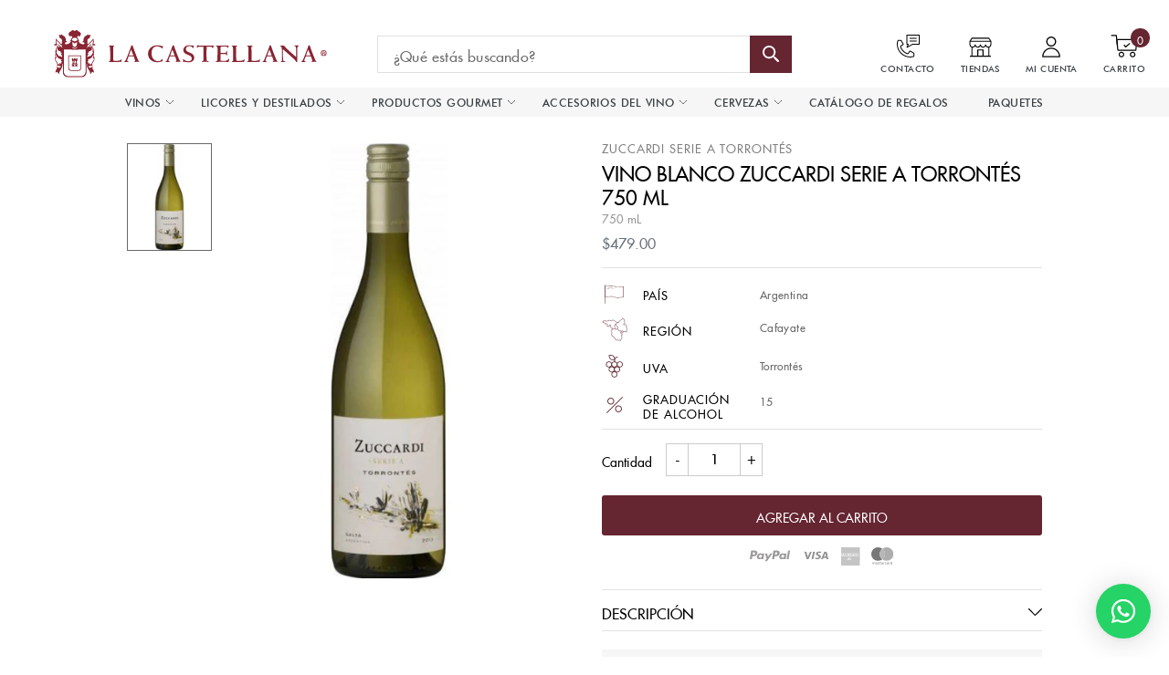

--- FILE ---
content_type: text/html; charset=utf-8
request_url: https://lacastellana.com/products/vino-blanco-zuccardi-serie-a-torrontes-750-ml
body_size: 63729
content:
<!doctype html>
<html class="no-js" lang="es">
<head>

  <!-- Google tag (gtag.js) -->
<script async src="https://www.googletagmanager.com/gtag/js?id=AW-648214212"></script>
<script>
  window.dataLayer = window.dataLayer || [];
  function gtag(){dataLayer.push(arguments);}
  gtag('js', new Date());

  gtag('config', 'AW-648214212');
</script>

  <meta name="google-site-verification" content="72B-DSHzEbfxMex8QK9bLw6b6G6jP8jYGhmriD2BXH8" />
  
<link crossorigin href="https://cdn.shopify.com" rel="preconnect">
<link crossorigin href="https://static.klaviyo.com" rel="preconnect">
<link crossorigin href="https://cdn.rebuyengine.com" rel="preconnect">

<link href="//lacastellana.com/cdn/shop/t/218/assets/plugins.js?v=38023063826086917821767647262" as="script" rel="preload">
<link href="//lacastellana.com/cdn/shop/t/218/assets/theme.scss.css?v=124969259300449806731767652696" rel="stylesheet" type="text/css" media="all" />
<link href="//lacastellana.com/cdn/shop/t/218/assets/bundle.main.min.css?v=2090134560559776781767647262" rel="stylesheet" type="text/css" media="all" />
  <!-- Hotjar Tracking Code - Deferred for performance -->
  <script>
    (function(h,o,t,j,a,r){
        h.hj=h.hj||function(){(h.hj.q=h.hj.q||[]).push(arguments)};
        h._hjSettings={hjid:2877252,hjsv:6};
        a=o.getElementsByTagName('head')[0];
        r=o.createElement('script');r.async=1;r.defer=1;
        r.src=t+h._hjSettings.hjid+j+h._hjSettings.hjsv;
        a.appendChild(r);
    })(window,document,'https://static.hotjar.com/c/hotjar-','.js?sv=');
  </script>
  <script defer src="https://tools.luckyorange.com/core/lo.js?site-id=6cbfedf8"></script>
  <!-- Google Tag Manager -->
  <script>(function(w,d,s,l,i){w[l]=w[l]||[];w[l].push({'gtm.start':
  new Date().getTime(),event:'gtm.js'});var f=d.getElementsByTagName(s)[0],
  j=d.createElement(s),dl=l!='dataLayer'?'&l='+l:'';j.async=true;j.src=
  'https://www.googletagmanager.com/gtm.js?id='+i+dl;f.parentNode.insertBefore(j,f);
  })(window,document,'script','dataLayer','GTM-WCQLVLB');</script>
  <!-- End Google Tag Manager -->


  <script src="https://analytics.ahrefs.com/analytics.js" data-key="qjgcO6OXloJar1xOXxXWXA" async></script>
  
  <meta charset="utf-8">
  <meta http-equiv="X-UA-Compatible" content="IE=edge,chrome=1">
  <meta name="viewport" content="width=device-width, initial-scale=1.0, maximum-scale=5.0">
  <meta name="theme-color" content="#652531">
  <meta name="facebook-domain-verification" content="z1kf2hnfbvhm0nq2a19whh9gvaomel" />
  <link rel="canonical" href="https://lacastellana.com/products/vino-blanco-zuccardi-serie-a-torrontes-750-ml"><link rel="shortcut icon" href="//lacastellana.com/cdn/shop/files/Favicon_3x_16_32x32.png?v=1657297836" type="image/png"><title>Vino Blanco Zuccardi Serie A Torrontés 750 mL
&ndash; La Castellana</title><meta name="description" content="Vino Blanco Zuccardi Serie A Torrontés 750 ml. Un torrontés crujiente y zingy"><!-- /snippets/social-meta-tags.liquid -->




<meta property="og:site_name" content="La Castellana">
<meta property="og:url" content="https://lacastellana.com/products/vino-blanco-zuccardi-serie-a-torrontes-750-ml">
<meta property="og:title" content="Vino Blanco Zuccardi Serie A Torrontés 750 mL">
<meta property="og:type" content="product">
<meta property="og:description" content="Vino Blanco Zuccardi Serie A Torrontés 750 ml. Un torrontés crujiente y zingy">

  <meta property="og:price:amount" content="479.00">
  <meta property="og:price:currency" content="MXN">

<meta property="og:image" content="http://lacastellana.com/cdn/shop/products/VINOBLANCOZUCCARDISERIEATORRONTES750ML.Shopy_1200x1200.jpg?v=1743118721">
<meta property="og:image:secure_url" content="https://lacastellana.com/cdn/shop/products/VINOBLANCOZUCCARDISERIEATORRONTES750ML.Shopy_1200x1200.jpg?v=1743118721">


  <meta name="twitter:site" content="@lacastellanamx?lang=es">

<meta name="twitter:card" content="summary_large_image">
<meta name="twitter:title" content="Vino Blanco Zuccardi Serie A Torrontés 750 mL">
<meta name="twitter:description" content="Vino Blanco Zuccardi Serie A Torrontés 750 ml. Un torrontés crujiente y zingy">


  <style>
  [data-simplebar]{position:relative;flex-direction:column;flex-wrap:wrap;justify-content:flex-start;align-content:flex-start;align-items:flex-start}.simplebar-wrapper{overflow:hidden;width:inherit;height:inherit;max-width:inherit;max-height:inherit}.simplebar-mask{direction:inherit;position:absolute;overflow:hidden;padding:0;margin:0;left:0;top:0;bottom:0;right:0;width:auto!important;height:auto!important;z-index:0}.simplebar-offset{direction:inherit!important;box-sizing:inherit!important;resize:none!important;position:absolute;top:0;left:0;bottom:0;right:0;padding:0;margin:0;-webkit-overflow-scrolling:touch}.simplebar-content-wrapper{direction:inherit;box-sizing:border-box!important;position:relative;display:block;height:100%;width:auto;max-width:100%;max-height:100%;scrollbar-width:none;-ms-overflow-style:none}.simplebar-content-wrapper::-webkit-scrollbar,.simplebar-hide-scrollbar::-webkit-scrollbar{width:0;height:0}.simplebar-content:after,.simplebar-content:before{content:' ';display:table}.simplebar-placeholder{max-height:100%;max-width:100%;width:100%;pointer-events:none}.simplebar-height-auto-observer-wrapper{box-sizing:inherit!important;height:100%;width:100%;max-width:1px;position:relative;float:left;max-height:1px;overflow:hidden;z-index:-1;padding:0;margin:0;pointer-events:none;flex-grow:inherit;flex-shrink:0;flex-basis:0}.simplebar-height-auto-observer{box-sizing:inherit;display:block;opacity:0;position:absolute;top:0;left:0;height:1000%;width:1000%;min-height:1px;min-width:1px;overflow:hidden;pointer-events:none;z-index:-1}.simplebar-track{z-index:1;position:absolute;right:0;bottom:0;pointer-events:none;overflow:hidden}[data-simplebar].simplebar-dragging .simplebar-content{pointer-events:none;user-select:none;-webkit-user-select:none}[data-simplebar].simplebar-dragging .simplebar-track{pointer-events:all}.simplebar-scrollbar{position:absolute;left:0;right:0;min-height:10px}.simplebar-scrollbar:before{position:absolute;content:'';background:#000;border-radius:7px;left:2px;right:2px;opacity:0;transition:opacity .2s linear}.simplebar-scrollbar.simplebar-visible:before{opacity:.5;transition:opacity 0s linear}.simplebar-track.simplebar-vertical{top:0;width:11px}.simplebar-track.simplebar-vertical .simplebar-scrollbar:before{top:2px;bottom:2px}.simplebar-track.simplebar-horizontal{left:0;height:11px}.simplebar-track.simplebar-horizontal .simplebar-scrollbar:before{height:100%;left:2px;right:2px}.simplebar-track.simplebar-horizontal .simplebar-scrollbar{right:auto;left:0;top:2px;height:7px;min-height:0;min-width:10px;width:auto}[data-simplebar-direction=rtl] .simplebar-track.simplebar-vertical{right:auto;left:0}.hs-dummy-scrollbar-size{direction:rtl;position:fixed;opacity:0;visibility:hidden;height:500px;width:500px;overflow-y:hidden;overflow-x:scroll}.simplebar-hide-scrollbar{position:fixed;left:0;visibility:hidden;overflow-y:scroll;scrollbar-width:none;-ms-overflow-style:none}
</style>

  <link href="//lacastellana.com/cdn/shop/t/218/assets/theme.scss.css?v=124969259300449806731767652696" rel="stylesheet" type="text/css" media="all" />
  <link href="//lacastellana.com/cdn/shop/t/218/assets/bundle.main.min.css?v=2090134560559776781767647262" rel="stylesheet" type="text/css" media="all" />
<style data-shopify>
      :root {
        --box-build-title: 'ARMA TU CANASTA';
      }
    </style>
<script>
    // Critical theme configuration - kept inline for immediate availability
    var theme = {
      strings: {
        addToCart: "AGREGAR A CARRITO",
        soldOut: "AGOTADO",
        unavailable: "No disponible",
        regularPrice: "Precio habitual",
        sale: "Oferta",
        showMore: "Ver más",
        showLess: "Mostrar menos",
        addressError: "No se puede encontrar esa dirección",
        addressNoResults: "No results for that address",
        addressQueryLimit: "Se ha excedido el límite de uso de la API de Google . Considere la posibilidad de actualizar a un \u003ca href=\"https:\/\/developers.google.com\/maps\/premium\/usage-limits\"\u003ePlan Premium\u003c\/a\u003e.",
        authError: "Hubo un problema de autenticación con su cuenta de Google Maps.",
        newWindow: "Abre en una nueva ventana.",
        external: "Abre sitio externo.",
        newWindowExternal: "Abre sitio externo externo en una nueva ventana.",
        requestPath: `/products/vino-blanco-zuccardi-serie-a-torrontes-750-ml`
      },
      moneyFormat: "${{amount}}"
    }

    document.documentElement.className = document.documentElement.className.replace('no-js', 'js');
  </script>
  <script>
    // Non-critical theme data - deferred initialization
    (function() {
      window.ThemeData = {
        addToCart: "AGREGAR A CARRITO",
        soldOut: "AGOTADO",
        unavailable: "No disponible",
        regularPrice: "Precio habitual",
        onSale: "Oferta",
        showMore: "Ver más",
        showLess: "Mostrar menos",
        iconAdded: 'Liquid error (layout/theme line 129): Could not find asset snippets/icon-added.liquid',
        classBody: 'template-product',
        cartMessageEmpty: "Su carrito actualmente está vacío.",
        messageContinueShoping: "Continuar la compra",
        iconTrash: '//lacastellana.com/cdn/shop/t/218/assets/icon-minicart-remove.svg?v=152917051989404067321767647262',
        urlShop: "https://lacastellana.com",
        template: "product",
      }

      window.banner = false;

      window.banners = {
        tequila: {
          link: "",
          images: {
            desktop: "//lacastellana.com/cdn/shopifycloud/storefront/assets/no-image-2048-a2addb12_600x.gif",
            mobile: "//lacastellana.com/cdn/shopifycloud/storefront/assets/no-image-2048-a2addb12_600x.gif"
          }
        },
        vodka: {
          link: "",
          images: {
            desktop: "//lacastellana.com/cdn/shopifycloud/storefront/assets/no-image-2048-a2addb12_600x.gif",
            mobile: "//lacastellana.com/cdn/shopifycloud/storefront/assets/no-image-2048-a2addb12_600x.gif"
          }
        },
        ginebra: {
          link: "",
          images: {
            desktop: "//lacastellana.com/cdn/shopifycloud/storefront/assets/no-image-2048-a2addb12_600x.gif",
            mobile: "//lacastellana.com/cdn/shopifycloud/storefront/assets/no-image-2048-a2addb12_600x.gif"
          }
        },
        whisky: {
          link: "",
          images: {
            desktop: "//lacastellana.com/cdn/shopifycloud/storefront/assets/no-image-2048-a2addb12_600x.gif",
            mobile: "//lacastellana.com/cdn/shopifycloud/storefront/assets/no-image-2048-a2addb12_600x.gif"
          }
        },
        mezcal: {
          link: "",
          images: {
            desktop: "//lacastellana.com/cdn/shopifycloud/storefront/assets/no-image-2048-a2addb12_600x.gif",
            mobile: "//lacastellana.com/cdn/shopifycloud/storefront/assets/no-image-2048-a2addb12_600x.gif"
          }
        },
        ron: {
          link: "",
          images: {
            desktop: "//lacastellana.com/cdn/shopifycloud/storefront/assets/no-image-2048-a2addb12_600x.gif",
            mobile: "//lacastellana.com/cdn/shopifycloud/storefront/assets/no-image-2048-a2addb12_600x.gif"
          }
        },
        cognac: {
          link: "",
          images: {
            desktop: "//lacastellana.com/cdn/shopifycloud/storefront/assets/no-image-2048-a2addb12_600x.gif",
            mobile: "//lacastellana.com/cdn/shopifycloud/storefront/assets/no-image-2048-a2addb12_600x.gif"
          }
        },
        brandy: {
          link: "",
          images: {
            desktop: "//lacastellana.com/cdn/shopifycloud/storefront/assets/no-image-2048-a2addb12_600x.gif",
            mobile: "//lacastellana.com/cdn/shopifycloud/storefront/assets/no-image-2048-a2addb12_600x.gif"
          }
        },
        vino_tinto: {
          link: "",
          images: {
            desktop: "//lacastellana.com/cdn/shopifycloud/storefront/assets/no-image-2048-a2addb12_600x.gif",
            mobile: "//lacastellana.com/cdn/shopifycloud/storefront/assets/no-image-2048-a2addb12_600x.gif"
          }
        },
        vino_blanco: {
          link: "",
          images: {
            desktop: "//lacastellana.com/cdn/shopifycloud/storefront/assets/no-image-2048-a2addb12_600x.gif",
            mobile: "//lacastellana.com/cdn/shopifycloud/storefront/assets/no-image-2048-a2addb12_600x.gif"
          }
        },
        licores: {
          link: "",
          images: {
            desktop: "//lacastellana.com/cdn/shopifycloud/storefront/assets/no-image-2048-a2addb12_600x.gif",
            mobile: "//lacastellana.com/cdn/shopifycloud/storefront/assets/no-image-2048-a2addb12_600x.gif"
          }
        },
      }
    })();
  </script><script>window.performance && window.performance.mark && window.performance.mark('shopify.content_for_header.start');</script><meta name="google-site-verification" content="cpN10F2koZ-fYVwdvUwHccBS6i0_IvaUwbPr7QGI5ao">
<meta id="shopify-digital-wallet" name="shopify-digital-wallet" content="/40224751766/digital_wallets/dialog">
<meta name="shopify-checkout-api-token" content="c9a2b6252296b81bc7f192b6a87c4fea">
<meta id="in-context-paypal-metadata" data-shop-id="40224751766" data-venmo-supported="false" data-environment="production" data-locale="es_ES" data-paypal-v4="true" data-currency="MXN">
<link rel="alternate" type="application/json+oembed" href="https://lacastellana.com/products/vino-blanco-zuccardi-serie-a-torrontes-750-ml.oembed">
<script async="async" src="/checkouts/internal/preloads.js?locale=es-MX"></script>
<script id="apple-pay-shop-capabilities" type="application/json">{"shopId":40224751766,"countryCode":"MX","currencyCode":"MXN","merchantCapabilities":["supports3DS"],"merchantId":"gid:\/\/shopify\/Shop\/40224751766","merchantName":"La Castellana","requiredBillingContactFields":["postalAddress","email","phone"],"requiredShippingContactFields":["postalAddress","email","phone"],"shippingType":"shipping","supportedNetworks":["visa","masterCard","amex"],"total":{"type":"pending","label":"La Castellana","amount":"1.00"},"shopifyPaymentsEnabled":false,"supportsSubscriptions":false}</script>
<script id="shopify-features" type="application/json">{"accessToken":"c9a2b6252296b81bc7f192b6a87c4fea","betas":["rich-media-storefront-analytics"],"domain":"lacastellana.com","predictiveSearch":true,"shopId":40224751766,"locale":"es"}</script>
<script>var Shopify = Shopify || {};
Shopify.shop = "la-castellana-mx.myshopify.com";
Shopify.locale = "es";
Shopify.currency = {"active":"MXN","rate":"1.0"};
Shopify.country = "MX";
Shopify.theme = {"name":"DEVA - QA Optimización Theme v2 - 05.01.26","id":155310981348,"schema_name":"Debut","schema_version":"9.2.0","theme_store_id":null,"role":"main"};
Shopify.theme.handle = "null";
Shopify.theme.style = {"id":null,"handle":null};
Shopify.cdnHost = "lacastellana.com/cdn";
Shopify.routes = Shopify.routes || {};
Shopify.routes.root = "/";</script>
<script type="module">!function(o){(o.Shopify=o.Shopify||{}).modules=!0}(window);</script>
<script>!function(o){function n(){var o=[];function n(){o.push(Array.prototype.slice.apply(arguments))}return n.q=o,n}var t=o.Shopify=o.Shopify||{};t.loadFeatures=n(),t.autoloadFeatures=n()}(window);</script>
<script id="shop-js-analytics" type="application/json">{"pageType":"product"}</script>
<script defer="defer" async type="module" src="//lacastellana.com/cdn/shopifycloud/shop-js/modules/v2/client.init-shop-cart-sync_-aut3ZVe.es.esm.js"></script>
<script defer="defer" async type="module" src="//lacastellana.com/cdn/shopifycloud/shop-js/modules/v2/chunk.common_jR-HGkUL.esm.js"></script>
<script type="module">
  await import("//lacastellana.com/cdn/shopifycloud/shop-js/modules/v2/client.init-shop-cart-sync_-aut3ZVe.es.esm.js");
await import("//lacastellana.com/cdn/shopifycloud/shop-js/modules/v2/chunk.common_jR-HGkUL.esm.js");

  window.Shopify.SignInWithShop?.initShopCartSync?.({"fedCMEnabled":true,"windoidEnabled":true});

</script>
<script>(function() {
  var isLoaded = false;
  function asyncLoad() {
    if (isLoaded) return;
    isLoaded = true;
    var urls = ["https:\/\/static.klaviyo.com\/onsite\/js\/klaviyo.js?company_id=Y2DRZe\u0026shop=la-castellana-mx.myshopify.com","https:\/\/static.klaviyo.com\/onsite\/js\/klaviyo.js?company_id=Y2DRZe\u0026shop=la-castellana-mx.myshopify.com"];
    for (var i = 0; i < urls.length; i++) {
      var s = document.createElement('script');
      s.type = 'text/javascript';
      s.async = true;
      s.src = urls[i];
      var x = document.getElementsByTagName('script')[0];
      x.parentNode.insertBefore(s, x);
    }
  };
  if(window.attachEvent) {
    window.attachEvent('onload', asyncLoad);
  } else {
    window.addEventListener('load', asyncLoad, false);
  }
})();</script>
<script id="__st">var __st={"a":40224751766,"offset":-21600,"reqid":"a6491413-20bd-43aa-836a-43d2ed97e830-1768991668","pageurl":"lacastellana.com\/products\/vino-blanco-zuccardi-serie-a-torrontes-750-ml","u":"f8d7ae8d5e52","p":"product","rtyp":"product","rid":6889992814742};</script>
<script>window.ShopifyPaypalV4VisibilityTracking = true;</script>
<script id="captcha-bootstrap">!function(){'use strict';const t='contact',e='account',n='new_comment',o=[[t,t],['blogs',n],['comments',n],[t,'customer']],c=[[e,'customer_login'],[e,'guest_login'],[e,'recover_customer_password'],[e,'create_customer']],r=t=>t.map((([t,e])=>`form[action*='/${t}']:not([data-nocaptcha='true']) input[name='form_type'][value='${e}']`)).join(','),a=t=>()=>t?[...document.querySelectorAll(t)].map((t=>t.form)):[];function s(){const t=[...o],e=r(t);return a(e)}const i='password',u='form_key',d=['recaptcha-v3-token','g-recaptcha-response','h-captcha-response',i],f=()=>{try{return window.sessionStorage}catch{return}},m='__shopify_v',_=t=>t.elements[u];function p(t,e,n=!1){try{const o=window.sessionStorage,c=JSON.parse(o.getItem(e)),{data:r}=function(t){const{data:e,action:n}=t;return t[m]||n?{data:e,action:n}:{data:t,action:n}}(c);for(const[e,n]of Object.entries(r))t.elements[e]&&(t.elements[e].value=n);n&&o.removeItem(e)}catch(o){console.error('form repopulation failed',{error:o})}}const l='form_type',E='cptcha';function T(t){t.dataset[E]=!0}const w=window,h=w.document,L='Shopify',v='ce_forms',y='captcha';let A=!1;((t,e)=>{const n=(g='f06e6c50-85a8-45c8-87d0-21a2b65856fe',I='https://cdn.shopify.com/shopifycloud/storefront-forms-hcaptcha/ce_storefront_forms_captcha_hcaptcha.v1.5.2.iife.js',D={infoText:'Protegido por hCaptcha',privacyText:'Privacidad',termsText:'Términos'},(t,e,n)=>{const o=w[L][v],c=o.bindForm;if(c)return c(t,g,e,D).then(n);var r;o.q.push([[t,g,e,D],n]),r=I,A||(h.body.append(Object.assign(h.createElement('script'),{id:'captcha-provider',async:!0,src:r})),A=!0)});var g,I,D;w[L]=w[L]||{},w[L][v]=w[L][v]||{},w[L][v].q=[],w[L][y]=w[L][y]||{},w[L][y].protect=function(t,e){n(t,void 0,e),T(t)},Object.freeze(w[L][y]),function(t,e,n,w,h,L){const[v,y,A,g]=function(t,e,n){const i=e?o:[],u=t?c:[],d=[...i,...u],f=r(d),m=r(i),_=r(d.filter((([t,e])=>n.includes(e))));return[a(f),a(m),a(_),s()]}(w,h,L),I=t=>{const e=t.target;return e instanceof HTMLFormElement?e:e&&e.form},D=t=>v().includes(t);t.addEventListener('submit',(t=>{const e=I(t);if(!e)return;const n=D(e)&&!e.dataset.hcaptchaBound&&!e.dataset.recaptchaBound,o=_(e),c=g().includes(e)&&(!o||!o.value);(n||c)&&t.preventDefault(),c&&!n&&(function(t){try{if(!f())return;!function(t){const e=f();if(!e)return;const n=_(t);if(!n)return;const o=n.value;o&&e.removeItem(o)}(t);const e=Array.from(Array(32),(()=>Math.random().toString(36)[2])).join('');!function(t,e){_(t)||t.append(Object.assign(document.createElement('input'),{type:'hidden',name:u})),t.elements[u].value=e}(t,e),function(t,e){const n=f();if(!n)return;const o=[...t.querySelectorAll(`input[type='${i}']`)].map((({name:t})=>t)),c=[...d,...o],r={};for(const[a,s]of new FormData(t).entries())c.includes(a)||(r[a]=s);n.setItem(e,JSON.stringify({[m]:1,action:t.action,data:r}))}(t,e)}catch(e){console.error('failed to persist form',e)}}(e),e.submit())}));const S=(t,e)=>{t&&!t.dataset[E]&&(n(t,e.some((e=>e===t))),T(t))};for(const o of['focusin','change'])t.addEventListener(o,(t=>{const e=I(t);D(e)&&S(e,y())}));const B=e.get('form_key'),M=e.get(l),P=B&&M;t.addEventListener('DOMContentLoaded',(()=>{const t=y();if(P)for(const e of t)e.elements[l].value===M&&p(e,B);[...new Set([...A(),...v().filter((t=>'true'===t.dataset.shopifyCaptcha))])].forEach((e=>S(e,t)))}))}(h,new URLSearchParams(w.location.search),n,t,e,['guest_login'])})(!0,!0)}();</script>
<script integrity="sha256-4kQ18oKyAcykRKYeNunJcIwy7WH5gtpwJnB7kiuLZ1E=" data-source-attribution="shopify.loadfeatures" defer="defer" src="//lacastellana.com/cdn/shopifycloud/storefront/assets/storefront/load_feature-a0a9edcb.js" crossorigin="anonymous"></script>
<script data-source-attribution="shopify.dynamic_checkout.dynamic.init">var Shopify=Shopify||{};Shopify.PaymentButton=Shopify.PaymentButton||{isStorefrontPortableWallets:!0,init:function(){window.Shopify.PaymentButton.init=function(){};var t=document.createElement("script");t.src="https://lacastellana.com/cdn/shopifycloud/portable-wallets/latest/portable-wallets.es.js",t.type="module",document.head.appendChild(t)}};
</script>
<script data-source-attribution="shopify.dynamic_checkout.buyer_consent">
  function portableWalletsHideBuyerConsent(e){var t=document.getElementById("shopify-buyer-consent"),n=document.getElementById("shopify-subscription-policy-button");t&&n&&(t.classList.add("hidden"),t.setAttribute("aria-hidden","true"),n.removeEventListener("click",e))}function portableWalletsShowBuyerConsent(e){var t=document.getElementById("shopify-buyer-consent"),n=document.getElementById("shopify-subscription-policy-button");t&&n&&(t.classList.remove("hidden"),t.removeAttribute("aria-hidden"),n.addEventListener("click",e))}window.Shopify?.PaymentButton&&(window.Shopify.PaymentButton.hideBuyerConsent=portableWalletsHideBuyerConsent,window.Shopify.PaymentButton.showBuyerConsent=portableWalletsShowBuyerConsent);
</script>
<script data-source-attribution="shopify.dynamic_checkout.cart.bootstrap">document.addEventListener("DOMContentLoaded",(function(){function t(){return document.querySelector("shopify-accelerated-checkout-cart, shopify-accelerated-checkout")}if(t())Shopify.PaymentButton.init();else{new MutationObserver((function(e,n){t()&&(Shopify.PaymentButton.init(),n.disconnect())})).observe(document.body,{childList:!0,subtree:!0})}}));
</script>
<link id="shopify-accelerated-checkout-styles" rel="stylesheet" media="screen" href="https://lacastellana.com/cdn/shopifycloud/portable-wallets/latest/accelerated-checkout-backwards-compat.css" crossorigin="anonymous">
<style id="shopify-accelerated-checkout-cart">
        #shopify-buyer-consent {
  margin-top: 1em;
  display: inline-block;
  width: 100%;
}

#shopify-buyer-consent.hidden {
  display: none;
}

#shopify-subscription-policy-button {
  background: none;
  border: none;
  padding: 0;
  text-decoration: underline;
  font-size: inherit;
  cursor: pointer;
}

#shopify-subscription-policy-button::before {
  box-shadow: none;
}

      </style>

<script>window.performance && window.performance.mark && window.performance.mark('shopify.content_for_header.end');</script>

<script>
    window.BOLD = window.BOLD || {};
        window.BOLD.options = window.BOLD.options || {};
        window.BOLD.options.settings = window.BOLD.options.settings || {};
        window.BOLD.options.settings.v1_variant_mode = window.BOLD.options.settings.v1_variant_mode || true;
        window.BOLD.options.settings.hybrid_fix_auto_insert_inputs =
        window.BOLD.options.settings.hybrid_fix_auto_insert_inputs || true;
</script>

<script>window.BOLD = window.BOLD || {};
    window.BOLD.common = window.BOLD.common || {};
    window.BOLD.common.Shopify = window.BOLD.common.Shopify || {};
    window.BOLD.common.Shopify.shop = {
      domain: 'lacastellana.com',
      permanent_domain: 'la-castellana-mx.myshopify.com',
      url: 'https://lacastellana.com',
      secure_url: 'https://lacastellana.com',
      money_format: "${{amount}}",
      currency: "MXN"
    };
    window.BOLD.common.Shopify.customer = {
      id: null,
      tags: null,
    };
    window.BOLD.common.Shopify.cart = {"note":null,"attributes":{},"original_total_price":0,"total_price":0,"total_discount":0,"total_weight":0.0,"item_count":0,"items":[],"requires_shipping":false,"currency":"MXN","items_subtotal_price":0,"cart_level_discount_applications":[],"checkout_charge_amount":0};
    window.BOLD.common.template = 'product';window.BOLD.common.Shopify.formatMoney = function(money, format) {
        function n(t, e) {
            return "undefined" == typeof t ? e : t
        }
        function r(t, e, r, i) {
            if (e = n(e, 2),
                r = n(r, ","),
                i = n(i, "."),
            isNaN(t) || null == t)
                return 0;
            t = (t / 100).toFixed(e);
            var o = t.split(".")
                , a = o[0].replace(/(\d)(?=(\d\d\d)+(?!\d))/g, "$1" + r)
                , s = o[1] ? i + o[1] : "";
            return a + s
        }
        "string" == typeof money && (money = money.replace(".", ""));
        var i = ""
            , o = /\{\{\s*(\w+)\s*\}\}/
            , a = format || window.BOLD.common.Shopify.shop.money_format || window.Shopify.money_format || "$ {{ amount }}";
        switch (a.match(o)[1]) {
            case "amount":
                i = r(money, 2, ",", ".");
                break;
            case "amount_no_decimals":
                i = r(money, 0, ",", ".");
                break;
            case "amount_with_comma_separator":
                i = r(money, 2, ".", ",");
                break;
            case "amount_no_decimals_with_comma_separator":
                i = r(money, 0, ".", ",");
                break;
            case "amount_with_space_separator":
                i = r(money, 2, " ", ",");
                break;
            case "amount_no_decimals_with_space_separator":
                i = r(money, 0, " ", ",");
                break;
            case "amount_with_apostrophe_separator":
                i = r(money, 2, "'", ".");
                break;
        }
        return a.replace(o, i);
    };
    window.BOLD.common.Shopify.saveProduct = function (handle, product) {
      if (typeof handle === 'string' && typeof window.BOLD.common.Shopify.products[handle] === 'undefined') {
        if (typeof product === 'number') {
          window.BOLD.common.Shopify.handles[product] = handle;
          product = { id: product };
        }
        window.BOLD.common.Shopify.products[handle] = product;
      }
    };
    window.BOLD.common.Shopify.saveVariant = function (variant_id, variant) {
      if (typeof variant_id === 'number' && typeof window.BOLD.common.Shopify.variants[variant_id] === 'undefined') {
        window.BOLD.common.Shopify.variants[variant_id] = variant;
      }
    };window.BOLD.common.Shopify.products = window.BOLD.common.Shopify.products || {};
    window.BOLD.common.Shopify.variants = window.BOLD.common.Shopify.variants || {};
    window.BOLD.common.Shopify.handles = window.BOLD.common.Shopify.handles || {};window.BOLD.common.Shopify.handle = "vino-blanco-zuccardi-serie-a-torrontes-750-ml"
window.BOLD.common.Shopify.saveProduct("vino-blanco-zuccardi-serie-a-torrontes-750-ml", 6889992814742);window.BOLD.common.Shopify.saveVariant(40173886406806, { product_id: 6889992814742, product_handle: "vino-blanco-zuccardi-serie-a-torrontes-750-ml", price: 47900, group_id: '', csp_metafield: {}});window.BOLD.apps_installed = {"Product Options":2,"Store Locator":1} || {};window.BOLD.common.Shopify.metafields = window.BOLD.common.Shopify.metafields || {};window.BOLD.common.Shopify.metafields["bold_rp"] = {};window.BOLD.common.Shopify.metafields["bold_csp_defaults"] = {};window.BOLD.common.cacheParams = window.BOLD.common.cacheParams || {};
    window.BOLD.common.cacheParams.options = 1667980372;
</script>

<script>
    window.BOLD.common.cacheParams.options = 1692829532;
</script>
<link href="//lacastellana.com/cdn/shop/t/218/assets/bold-options.css?v=4090142491814275811767647262" rel="stylesheet" type="text/css" media="all" />
<script src="https://option.boldapps.net/js/options.js" async></script><!--begin-bc-sf-filter-css-->
    <style data-id="bc-sf-filter-style" type="text/css">
      #bc-sf-filter-options-wrapper .bc-sf-filter-option-block .bc-sf-filter-block-title h3,
      #bc-sf-filter-tree-h .bc-sf-filter-option-block .bc-sf-filter-block-title a {}
    
     .bc-sf-filter-option-block .bc-sf-filter-block-title h3>span:before {}
      .bc-sf-filter-option-block .bc-sf-filter-block-title h3>span.up:before {}
    
      #bc-sf-filter-options-wrapper .bc-sf-filter-option-block .bc-sf-filter-block-content ul li a,
      #bc-sf-filter-tree-h .bc-sf-filter-option-block .bc-sf-filter-block-content ul li a,
      .bc-sf-filter-option-block-sub_category .bc-sf-filter-block-content ul li h3 a,
      .bc-sf-filter-selection-wrapper .bc-sf-filter-selected-items .selected-item>a,
      .bc-sf-filter-selection-wrapper .bc-sf-filter-block-title h3,
      .bc-sf-filter-clear, 
      .bc-sf-filter-clear-all{}
    
      .bc-sf-filter-option-block-sub_category .bc-sf-filter-option-single-list li span.sub-icon:before {}
      .bc-sf-filter-option-block-sub_category .bc-sf-filter-option-single-list li span.sub-icon.sub-up:before {}

      #bc-sf-filter-tree-mobile button {}
    </style><link href="//lacastellana.com/cdn/shop/t/218/assets/bc-sf-filter.scss.css?v=142976508802921872291767655209" rel="stylesheet" type="text/css" media="all" />
<!--start-bc-al-css--><!--end-bc-al-css-->
    <!--start-bc-widget-css--><!--end-bc-widget-css-->

  <!--end-bc-sf-filter-css-->

  <!-- Microsoft Clarity - Deferred for performance -->
  <script>
    (function(c,l,a,r,i,t,y){
        c[a]=c[a]||function(){(c[a].q=c[a].q||[]).push(arguments)};
        t=l.createElement(r);t.async=1;t.defer=1;t.src="https://www.clarity.ms/tag/"+i;
        y=l.getElementsByTagName(r)[0];y.parentNode.insertBefore(t,y);
    })(window, document, "clarity", "script", "kmcxawtfes");
  </script>

<script>
  // Verifica si la URL actual coincide con la URL incorrecta
  if (window.location.href === "https://lacastellana.com/collections/vino-por-precio?srsltid=AfmBOoqiOZ2qtyrvLrxVP8wrkxFcsTUDcfyvW0Bmp8T6GvaCW_E-kOTg") {
    // Redirige a la URL correcta
    window.location.href = "https://lacastellana.com/collections/vinos";
  }
</script>

<script>
  // Verifica si la URL actual coincide con la URL incorrecta
  if (window.location.href === "https://lacastellana.com/collections/vinoshttps://lacastellana.com/collections/vino-por-precio?srsltid=AfmBOoqiOZ2qtyrvLrxVP8wrkxFcsTUDcfyvW0Bmp8T6GvaCW_E-kOTg") {
    // Redirige a la URL correcta
    window.location.href = "https://lacastellana.com/collections/vinos";
  }
</script>


<script>
  // Verifica si la URL actual coincide con la URL incorrecta
  if (window.location.href === "https://lacastellana.com/collections/vino-por-precio") {
    // Redirige a la URL correcta
    window.location.href = "https://lacastellana.com/collections/vinos";
  }
</script>
  
<!-- BEGIN app block: shopify://apps/judge-me-reviews/blocks/judgeme_core/61ccd3b1-a9f2-4160-9fe9-4fec8413e5d8 --><!-- Start of Judge.me Core -->






<link rel="dns-prefetch" href="https://cdnwidget.judge.me">
<link rel="dns-prefetch" href="https://cdn.judge.me">
<link rel="dns-prefetch" href="https://cdn1.judge.me">
<link rel="dns-prefetch" href="https://api.judge.me">

<script data-cfasync='false' class='jdgm-settings-script'>window.jdgmSettings={"pagination":5,"disable_web_reviews":true,"badge_no_review_text":"Sin reseñas","badge_n_reviews_text":"{{ n }} reseña/reseñas","hide_badge_preview_if_no_reviews":true,"badge_hide_text":false,"enforce_center_preview_badge":false,"widget_title":"Reseñas de Clientes","widget_open_form_text":"Escribir una reseña","widget_close_form_text":"Cancelar reseña","widget_refresh_page_text":"Actualizar página","widget_summary_text":"Basado en {{ number_of_reviews }} reseña/reseñas","widget_no_review_text":"Sé el primero en escribir una reseña","widget_name_field_text":"Nombre","widget_verified_name_field_text":"Nombre Verificado (público)","widget_name_placeholder_text":"Nombre","widget_required_field_error_text":"Este campo es obligatorio.","widget_email_field_text":"Dirección de correo electrónico","widget_verified_email_field_text":"Correo electrónico Verificado (privado, no se puede editar)","widget_email_placeholder_text":"Tu dirección de correo electrónico","widget_email_field_error_text":"Por favor, ingresa una dirección de correo electrónico válida.","widget_rating_field_text":"Calificación","widget_review_title_field_text":"Título de la Reseña","widget_review_title_placeholder_text":"Da un título a tu reseña","widget_review_body_field_text":"Contenido de la reseña","widget_review_body_placeholder_text":"Empieza a escribir aquí...","widget_pictures_field_text":"Imagen/Video (opcional)","widget_submit_review_text":"Enviar Reseña","widget_submit_verified_review_text":"Enviar Reseña Verificada","widget_submit_success_msg_with_auto_publish":"¡Gracias! Por favor, actualiza la página en unos momentos para ver tu reseña. Puedes eliminar o editar tu reseña iniciando sesión en \u003ca href='https://judge.me/login' target='_blank' rel='nofollow noopener'\u003eJudge.me\u003c/a\u003e","widget_submit_success_msg_no_auto_publish":"¡Gracias! Tu reseña se publicará tan pronto como sea aprobada por el administrador de la tienda. Puedes eliminar o editar tu reseña iniciando sesión en \u003ca href='https://judge.me/login' target='_blank' rel='nofollow noopener'\u003eJudge.me\u003c/a\u003e","widget_show_default_reviews_out_of_total_text":"Mostrando {{ n_reviews_shown }} de {{ n_reviews }} reseñas.","widget_show_all_link_text":"Mostrar todas","widget_show_less_link_text":"Mostrar menos","widget_author_said_text":"{{ reviewer_name }} dijo:","widget_days_text":"hace {{ n }} día/días","widget_weeks_text":"hace {{ n }} semana/semanas","widget_months_text":"hace {{ n }} mes/meses","widget_years_text":"hace {{ n }} año/años","widget_yesterday_text":"Ayer","widget_today_text":"Hoy","widget_replied_text":"\u003e\u003e {{ shop_name }} respondió:","widget_read_more_text":"Leer más","widget_reviewer_name_as_initial":"","widget_rating_filter_color":"#fbcd0a","widget_rating_filter_see_all_text":"Ver todas las reseñas","widget_sorting_most_recent_text":"Más Recientes","widget_sorting_highest_rating_text":"Mayor Calificación","widget_sorting_lowest_rating_text":"Menor Calificación","widget_sorting_with_pictures_text":"Solo Imágenes","widget_sorting_most_helpful_text":"Más Útiles","widget_open_question_form_text":"Hacer una pregunta","widget_reviews_subtab_text":"Reseñas","widget_questions_subtab_text":"Preguntas","widget_question_label_text":"Pregunta","widget_answer_label_text":"Respuesta","widget_question_placeholder_text":"Escribe tu pregunta aquí","widget_submit_question_text":"Enviar Pregunta","widget_question_submit_success_text":"¡Gracias por tu pregunta! Te notificaremos una vez que sea respondida.","verified_badge_text":"Verificado","verified_badge_bg_color":"","verified_badge_text_color":"","verified_badge_placement":"left-of-reviewer-name","widget_review_max_height":"","widget_hide_border":false,"widget_social_share":false,"widget_thumb":false,"widget_review_location_show":false,"widget_location_format":"","all_reviews_include_out_of_store_products":true,"all_reviews_out_of_store_text":"(fuera de la tienda)","all_reviews_pagination":100,"all_reviews_product_name_prefix_text":"sobre","enable_review_pictures":true,"enable_question_anwser":false,"widget_theme":"default","review_date_format":"dd/mm/yyyy","default_sort_method":"most-recent","widget_product_reviews_subtab_text":"Reseñas de Productos","widget_shop_reviews_subtab_text":"Reseñas de la Tienda","widget_other_products_reviews_text":"Reseñas para otros productos","widget_store_reviews_subtab_text":"Reseñas de la tienda","widget_no_store_reviews_text":"Esta tienda no ha recibido ninguna reseña todavía","widget_web_restriction_product_reviews_text":"Este producto no ha recibido ninguna reseña todavía","widget_no_items_text":"No se encontraron elementos","widget_show_more_text":"Mostrar más","widget_write_a_store_review_text":"Escribir una Reseña de la Tienda","widget_other_languages_heading":"Reseñas en Otros Idiomas","widget_translate_review_text":"Traducir reseña a {{ language }}","widget_translating_review_text":"Traduciendo...","widget_show_original_translation_text":"Mostrar original ({{ language }})","widget_translate_review_failed_text":"No se pudo traducir la reseña.","widget_translate_review_retry_text":"Reintentar","widget_translate_review_try_again_later_text":"Intentar más tarde","show_product_url_for_grouped_product":false,"widget_sorting_pictures_first_text":"Imágenes Primero","show_pictures_on_all_rev_page_mobile":false,"show_pictures_on_all_rev_page_desktop":false,"floating_tab_hide_mobile_install_preference":false,"floating_tab_button_name":"★ Reseñas","floating_tab_title":"Deja que los clientes hablen por nosotros","floating_tab_button_color":"","floating_tab_button_background_color":"","floating_tab_url":"","floating_tab_url_enabled":false,"floating_tab_tab_style":"text","all_reviews_text_badge_text":"Los clientes nos califican {{ shop.metafields.judgeme.all_reviews_rating | round: 1 }}/5 basado en {{ shop.metafields.judgeme.all_reviews_count }} reseñas.","all_reviews_text_badge_text_branded_style":"{{ shop.metafields.judgeme.all_reviews_rating | round: 1 }} de 5 estrellas basado en {{ shop.metafields.judgeme.all_reviews_count }} reseñas","is_all_reviews_text_badge_a_link":false,"show_stars_for_all_reviews_text_badge":false,"all_reviews_text_badge_url":"","all_reviews_text_style":"branded","all_reviews_text_color_style":"judgeme_brand_color","all_reviews_text_color":"#108474","all_reviews_text_show_jm_brand":true,"featured_carousel_show_header":true,"featured_carousel_title":"Deja que los clientes hablen por nosotros","testimonials_carousel_title":"Los clientes nos dicen","videos_carousel_title":"Historias de clientes reales","cards_carousel_title":"Los clientes nos dicen","featured_carousel_count_text":"de {{ n }} reseñas","featured_carousel_add_link_to_all_reviews_page":false,"featured_carousel_url":"","featured_carousel_show_images":true,"featured_carousel_autoslide_interval":5,"featured_carousel_arrows_on_the_sides":false,"featured_carousel_height":250,"featured_carousel_width":80,"featured_carousel_image_size":0,"featured_carousel_image_height":250,"featured_carousel_arrow_color":"#eeeeee","verified_count_badge_style":"branded","verified_count_badge_orientation":"horizontal","verified_count_badge_color_style":"judgeme_brand_color","verified_count_badge_color":"#108474","is_verified_count_badge_a_link":false,"verified_count_badge_url":"","verified_count_badge_show_jm_brand":true,"widget_rating_preset_default":5,"widget_first_sub_tab":"product-reviews","widget_show_histogram":true,"widget_histogram_use_custom_color":false,"widget_pagination_use_custom_color":false,"widget_star_use_custom_color":false,"widget_verified_badge_use_custom_color":false,"widget_write_review_use_custom_color":false,"picture_reminder_submit_button":"Upload Pictures","enable_review_videos":true,"mute_video_by_default":true,"widget_sorting_videos_first_text":"Videos Primero","widget_review_pending_text":"Pendiente","featured_carousel_items_for_large_screen":3,"social_share_options_order":"Facebook,Twitter","remove_microdata_snippet":false,"disable_json_ld":false,"enable_json_ld_products":false,"preview_badge_show_question_text":false,"preview_badge_no_question_text":"Sin preguntas","preview_badge_n_question_text":"{{ number_of_questions }} pregunta/preguntas","qa_badge_show_icon":false,"qa_badge_position":"same-row","remove_judgeme_branding":true,"widget_add_search_bar":false,"widget_search_bar_placeholder":"Buscar","widget_sorting_verified_only_text":"Solo verificadas","featured_carousel_theme":"default","featured_carousel_show_rating":true,"featured_carousel_show_title":true,"featured_carousel_show_body":true,"featured_carousel_show_date":false,"featured_carousel_show_reviewer":true,"featured_carousel_show_product":false,"featured_carousel_header_background_color":"#108474","featured_carousel_header_text_color":"#ffffff","featured_carousel_name_product_separator":"reviewed","featured_carousel_full_star_background":"#108474","featured_carousel_empty_star_background":"#dadada","featured_carousel_vertical_theme_background":"#f9fafb","featured_carousel_verified_badge_enable":true,"featured_carousel_verified_badge_color":"#108474","featured_carousel_border_style":"round","featured_carousel_review_line_length_limit":3,"featured_carousel_more_reviews_button_text":"Leer más reseñas","featured_carousel_view_product_button_text":"Ver producto","all_reviews_page_load_reviews_on":"scroll","all_reviews_page_load_more_text":"Cargar Más Reseñas","disable_fb_tab_reviews":false,"enable_ajax_cdn_cache":false,"widget_advanced_speed_features":5,"widget_public_name_text":"mostrado públicamente como","default_reviewer_name":"John Smith","default_reviewer_name_has_non_latin":true,"widget_reviewer_anonymous":"Anónimo","medals_widget_title":"Medallas de Reseñas Judge.me","medals_widget_background_color":"#f9fafb","medals_widget_position":"footer_all_pages","medals_widget_border_color":"#f9fafb","medals_widget_verified_text_position":"left","medals_widget_use_monochromatic_version":false,"medals_widget_elements_color":"#108474","show_reviewer_avatar":true,"widget_invalid_yt_video_url_error_text":"No es una URL de video de YouTube","widget_max_length_field_error_text":"Por favor, ingresa no más de {0} caracteres.","widget_show_country_flag":false,"widget_show_collected_via_shop_app":true,"widget_verified_by_shop_badge_style":"light","widget_verified_by_shop_text":"Verificado por la Tienda","widget_show_photo_gallery":false,"widget_load_with_code_splitting":true,"widget_ugc_install_preference":false,"widget_ugc_title":"Hecho por nosotros, Compartido por ti","widget_ugc_subtitle":"Etiquétanos para ver tu imagen destacada en nuestra página","widget_ugc_arrows_color":"#ffffff","widget_ugc_primary_button_text":"Comprar Ahora","widget_ugc_primary_button_background_color":"#108474","widget_ugc_primary_button_text_color":"#ffffff","widget_ugc_primary_button_border_width":"0","widget_ugc_primary_button_border_style":"none","widget_ugc_primary_button_border_color":"#108474","widget_ugc_primary_button_border_radius":"25","widget_ugc_secondary_button_text":"Cargar Más","widget_ugc_secondary_button_background_color":"#ffffff","widget_ugc_secondary_button_text_color":"#108474","widget_ugc_secondary_button_border_width":"2","widget_ugc_secondary_button_border_style":"solid","widget_ugc_secondary_button_border_color":"#108474","widget_ugc_secondary_button_border_radius":"25","widget_ugc_reviews_button_text":"Ver Reseñas","widget_ugc_reviews_button_background_color":"#ffffff","widget_ugc_reviews_button_text_color":"#108474","widget_ugc_reviews_button_border_width":"2","widget_ugc_reviews_button_border_style":"solid","widget_ugc_reviews_button_border_color":"#108474","widget_ugc_reviews_button_border_radius":"25","widget_ugc_reviews_button_link_to":"judgeme-reviews-page","widget_ugc_show_post_date":true,"widget_ugc_max_width":"800","widget_rating_metafield_value_type":true,"widget_primary_color":"#652531","widget_enable_secondary_color":false,"widget_secondary_color":"#edf5f5","widget_summary_average_rating_text":"{{ average_rating }} de 5","widget_media_grid_title":"Fotos y videos de clientes","widget_media_grid_see_more_text":"Ver más","widget_round_style":false,"widget_show_product_medals":false,"widget_verified_by_judgeme_text":"Verificado por Judge.me","widget_show_store_medals":true,"widget_verified_by_judgeme_text_in_store_medals":"Verificado por Judge.me","widget_media_field_exceed_quantity_message":"Lo sentimos, solo podemos aceptar {{ max_media }} para una reseña.","widget_media_field_exceed_limit_message":"{{ file_name }} es demasiado grande, por favor selecciona un {{ media_type }} menor a {{ size_limit }}MB.","widget_review_submitted_text":"¡Reseña Enviada!","widget_question_submitted_text":"¡Pregunta Enviada!","widget_close_form_text_question":"Cancelar","widget_write_your_answer_here_text":"Escribe tu respuesta aquí","widget_enabled_branded_link":true,"widget_show_collected_by_judgeme":true,"widget_reviewer_name_color":"","widget_write_review_text_color":"","widget_write_review_bg_color":"","widget_collected_by_judgeme_text":"recopilado por Judge.me","widget_pagination_type":"standard","widget_load_more_text":"Cargar Más","widget_load_more_color":"#108474","widget_full_review_text":"Reseña Completa","widget_read_more_reviews_text":"Leer Más Reseñas","widget_read_questions_text":"Leer Preguntas","widget_questions_and_answers_text":"Preguntas y Respuestas","widget_verified_by_text":"Verificado por","widget_verified_text":"Verificado","widget_number_of_reviews_text":"{{ number_of_reviews }} reseñas","widget_back_button_text":"Atrás","widget_next_button_text":"Siguiente","widget_custom_forms_filter_button":"Filtros","custom_forms_style":"horizontal","widget_show_review_information":false,"how_reviews_are_collected":"¿Cómo se recopilan las reseñas?","widget_show_review_keywords":false,"widget_gdpr_statement":"Cómo usamos tus datos: Solo te contactaremos sobre la reseña que dejaste, y solo si es necesario. Al enviar tu reseña, aceptas los \u003ca href='https://judge.me/terms' target='_blank' rel='nofollow noopener'\u003etérminos\u003c/a\u003e, \u003ca href='https://judge.me/privacy' target='_blank' rel='nofollow noopener'\u003eprivacidad\u003c/a\u003e y \u003ca href='https://judge.me/content-policy' target='_blank' rel='nofollow noopener'\u003epolíticas de contenido\u003c/a\u003e de Judge.me.","widget_multilingual_sorting_enabled":false,"widget_translate_review_content_enabled":false,"widget_translate_review_content_method":"manual","popup_widget_review_selection":"automatically_with_pictures","popup_widget_round_border_style":true,"popup_widget_show_title":true,"popup_widget_show_body":true,"popup_widget_show_reviewer":false,"popup_widget_show_product":true,"popup_widget_show_pictures":true,"popup_widget_use_review_picture":true,"popup_widget_show_on_home_page":true,"popup_widget_show_on_product_page":true,"popup_widget_show_on_collection_page":true,"popup_widget_show_on_cart_page":true,"popup_widget_position":"bottom_left","popup_widget_first_review_delay":5,"popup_widget_duration":5,"popup_widget_interval":5,"popup_widget_review_count":5,"popup_widget_hide_on_mobile":true,"review_snippet_widget_round_border_style":true,"review_snippet_widget_card_color":"#FFFFFF","review_snippet_widget_slider_arrows_background_color":"#FFFFFF","review_snippet_widget_slider_arrows_color":"#000000","review_snippet_widget_star_color":"#108474","show_product_variant":false,"all_reviews_product_variant_label_text":"Variante: ","widget_show_verified_branding":false,"widget_ai_summary_title":"Los clientes dicen","widget_ai_summary_disclaimer":"Resumen de reseñas impulsado por IA basado en reseñas recientes de clientes","widget_show_ai_summary":false,"widget_show_ai_summary_bg":false,"widget_show_review_title_input":true,"redirect_reviewers_invited_via_email":"review_widget","request_store_review_after_product_review":true,"request_review_other_products_in_order":true,"review_form_color_scheme":"default","review_form_corner_style":"square","review_form_star_color":{},"review_form_text_color":"#333333","review_form_background_color":"#ffffff","review_form_field_background_color":"#fafafa","review_form_button_color":{},"review_form_button_text_color":"#ffffff","review_form_modal_overlay_color":"#000000","review_content_screen_title_text":"¿Cómo calificarías este producto?","review_content_introduction_text":"Nos encantaría que compartieras un poco sobre tu experiencia.","store_review_form_title_text":"¿Cómo calificarías esta tienda?","store_review_form_introduction_text":"Nos encantaría que compartieras un poco sobre tu experiencia.","show_review_guidance_text":true,"one_star_review_guidance_text":"Pobre","five_star_review_guidance_text":"Excelente","customer_information_screen_title_text":"Sobre ti","customer_information_introduction_text":"Por favor, cuéntanos más sobre ti.","custom_questions_screen_title_text":"Tu experiencia en más detalle","custom_questions_introduction_text":"Aquí hay algunas preguntas para ayudarnos a entender más sobre tu experiencia.","review_submitted_screen_title_text":"¡Gracias por tu reseña!","review_submitted_screen_thank_you_text":"La estamos procesando y aparecerá en la tienda pronto.","review_submitted_screen_email_verification_text":"Por favor, confirma tu correo electrónico haciendo clic en el enlace que acabamos de enviarte. Esto nos ayuda a mantener las reseñas auténticas.","review_submitted_request_store_review_text":"¿Te gustaría compartir tu experiencia de compra con nosotros?","review_submitted_review_other_products_text":"¿Te gustaría reseñar estos productos?","store_review_screen_title_text":"¿Te gustaría compartir tu experiencia de compra con nosotros?","store_review_introduction_text":"Valoramos tu opinión y la utilizamos para mejorar. Por favor, comparte cualquier pensamiento o sugerencia que tengas.","reviewer_media_screen_title_picture_text":"Compartir una foto","reviewer_media_introduction_picture_text":"Sube una foto para apoyar tu reseña.","reviewer_media_screen_title_video_text":"Compartir un video","reviewer_media_introduction_video_text":"Sube un video para apoyar tu reseña.","reviewer_media_screen_title_picture_or_video_text":"Compartir una foto o video","reviewer_media_introduction_picture_or_video_text":"Sube una foto o video para apoyar tu reseña.","reviewer_media_youtube_url_text":"Pega tu URL de Youtube aquí","advanced_settings_next_step_button_text":"Siguiente","advanced_settings_close_review_button_text":"Cerrar","modal_write_review_flow":false,"write_review_flow_required_text":"Obligatorio","write_review_flow_privacy_message_text":"Respetamos tu privacidad.","write_review_flow_anonymous_text":"Reseña como anónimo","write_review_flow_visibility_text":"No será visible para otros clientes.","write_review_flow_multiple_selection_help_text":"Selecciona tantos como quieras","write_review_flow_single_selection_help_text":"Selecciona una opción","write_review_flow_required_field_error_text":"Este campo es obligatorio","write_review_flow_invalid_email_error_text":"Por favor ingresa una dirección de correo válida","write_review_flow_max_length_error_text":"Máx. {{ max_length }} caracteres.","write_review_flow_media_upload_text":"\u003cb\u003eHaz clic para subir\u003c/b\u003e o arrastrar y soltar","write_review_flow_gdpr_statement":"Solo te contactaremos sobre tu reseña si es necesario. Al enviar tu reseña, aceptas nuestros \u003ca href='https://judge.me/terms' target='_blank' rel='nofollow noopener'\u003etérminos y condiciones\u003c/a\u003e y \u003ca href='https://judge.me/privacy' target='_blank' rel='nofollow noopener'\u003epolítica de privacidad\u003c/a\u003e.","rating_only_reviews_enabled":false,"show_negative_reviews_help_screen":false,"new_review_flow_help_screen_rating_threshold":3,"negative_review_resolution_screen_title_text":"Cuéntanos más","negative_review_resolution_text":"Tu experiencia es importante para nosotros. Si hubo problemas con tu compra, estamos aquí para ayudar. No dudes en contactarnos, nos encantaría la oportunidad de arreglar las cosas.","negative_review_resolution_button_text":"Contáctanos","negative_review_resolution_proceed_with_review_text":"Deja una reseña","negative_review_resolution_subject":"Problema con la compra de {{ shop_name }}.{{ order_name }}","preview_badge_collection_page_install_status":false,"widget_review_custom_css":"","preview_badge_custom_css":"","preview_badge_stars_count":"5-stars","featured_carousel_custom_css":"","floating_tab_custom_css":"","all_reviews_widget_custom_css":"","medals_widget_custom_css":"","verified_badge_custom_css":"","all_reviews_text_custom_css":"","transparency_badges_collected_via_store_invite":false,"transparency_badges_from_another_provider":false,"transparency_badges_collected_from_store_visitor":false,"transparency_badges_collected_by_verified_review_provider":false,"transparency_badges_earned_reward":false,"transparency_badges_collected_via_store_invite_text":"Reseña recopilada a través de una invitación al negocio","transparency_badges_from_another_provider_text":"Reseña recopilada de otro proveedor","transparency_badges_collected_from_store_visitor_text":"Reseña recopilada de un visitante del negocio","transparency_badges_written_in_google_text":"Reseña escrita en Google","transparency_badges_written_in_etsy_text":"Reseña escrita en Etsy","transparency_badges_written_in_shop_app_text":"Reseña escrita en Shop App","transparency_badges_earned_reward_text":"Reseña ganó una recompensa para una futura compra","product_review_widget_per_page":10,"widget_store_review_label_text":"Reseña de la tienda","checkout_comment_extension_title_on_product_page":"Customer Comments","checkout_comment_extension_num_latest_comment_show":5,"checkout_comment_extension_format":"name_and_timestamp","checkout_comment_customer_name":"last_initial","checkout_comment_comment_notification":true,"preview_badge_collection_page_install_preference":false,"preview_badge_home_page_install_preference":false,"preview_badge_product_page_install_preference":false,"review_widget_install_preference":"","review_carousel_install_preference":false,"floating_reviews_tab_install_preference":"none","verified_reviews_count_badge_install_preference":false,"all_reviews_text_install_preference":false,"review_widget_best_location":false,"judgeme_medals_install_preference":false,"review_widget_revamp_enabled":false,"review_widget_qna_enabled":false,"review_widget_header_theme":"minimal","review_widget_widget_title_enabled":true,"review_widget_header_text_size":"medium","review_widget_header_text_weight":"regular","review_widget_average_rating_style":"compact","review_widget_bar_chart_enabled":true,"review_widget_bar_chart_type":"numbers","review_widget_bar_chart_style":"standard","review_widget_expanded_media_gallery_enabled":false,"review_widget_reviews_section_theme":"standard","review_widget_image_style":"thumbnails","review_widget_review_image_ratio":"square","review_widget_stars_size":"medium","review_widget_verified_badge":"standard_text","review_widget_review_title_text_size":"medium","review_widget_review_text_size":"medium","review_widget_review_text_length":"medium","review_widget_number_of_columns_desktop":3,"review_widget_carousel_transition_speed":5,"review_widget_custom_questions_answers_display":"always","review_widget_button_text_color":"#FFFFFF","review_widget_text_color":"#000000","review_widget_lighter_text_color":"#7B7B7B","review_widget_corner_styling":"soft","review_widget_review_word_singular":"reseña","review_widget_review_word_plural":"reseñas","review_widget_voting_label":"¿Útil?","review_widget_shop_reply_label":"Respuesta de {{ shop_name }}:","review_widget_filters_title":"Filtros","qna_widget_question_word_singular":"Pregunta","qna_widget_question_word_plural":"Preguntas","qna_widget_answer_reply_label":"Respuesta de {{ answerer_name }}:","qna_content_screen_title_text":"Preguntar sobre este producto","qna_widget_question_required_field_error_text":"Por favor, ingrese su pregunta.","qna_widget_flow_gdpr_statement":"Solo te contactaremos sobre tu pregunta si es necesario. Al enviar tu pregunta, aceptas nuestros \u003ca href='https://judge.me/terms' target='_blank' rel='nofollow noopener'\u003etérminos y condiciones\u003c/a\u003e y \u003ca href='https://judge.me/privacy' target='_blank' rel='nofollow noopener'\u003epolítica de privacidad\u003c/a\u003e.","qna_widget_question_submitted_text":"¡Gracias por tu pregunta!","qna_widget_close_form_text_question":"Cerrar","qna_widget_question_submit_success_text":"Te informaremos por correo electrónico cuando te respondamos tu pregunta.","all_reviews_widget_v2025_enabled":false,"all_reviews_widget_v2025_header_theme":"default","all_reviews_widget_v2025_widget_title_enabled":true,"all_reviews_widget_v2025_header_text_size":"medium","all_reviews_widget_v2025_header_text_weight":"regular","all_reviews_widget_v2025_average_rating_style":"compact","all_reviews_widget_v2025_bar_chart_enabled":true,"all_reviews_widget_v2025_bar_chart_type":"numbers","all_reviews_widget_v2025_bar_chart_style":"standard","all_reviews_widget_v2025_expanded_media_gallery_enabled":false,"all_reviews_widget_v2025_show_store_medals":true,"all_reviews_widget_v2025_show_photo_gallery":true,"all_reviews_widget_v2025_show_review_keywords":false,"all_reviews_widget_v2025_show_ai_summary":false,"all_reviews_widget_v2025_show_ai_summary_bg":false,"all_reviews_widget_v2025_add_search_bar":false,"all_reviews_widget_v2025_default_sort_method":"most-recent","all_reviews_widget_v2025_reviews_per_page":10,"all_reviews_widget_v2025_reviews_section_theme":"default","all_reviews_widget_v2025_image_style":"thumbnails","all_reviews_widget_v2025_review_image_ratio":"square","all_reviews_widget_v2025_stars_size":"medium","all_reviews_widget_v2025_verified_badge":"bold_badge","all_reviews_widget_v2025_review_title_text_size":"medium","all_reviews_widget_v2025_review_text_size":"medium","all_reviews_widget_v2025_review_text_length":"medium","all_reviews_widget_v2025_number_of_columns_desktop":3,"all_reviews_widget_v2025_carousel_transition_speed":5,"all_reviews_widget_v2025_custom_questions_answers_display":"always","all_reviews_widget_v2025_show_product_variant":false,"all_reviews_widget_v2025_show_reviewer_avatar":true,"all_reviews_widget_v2025_reviewer_name_as_initial":"","all_reviews_widget_v2025_review_location_show":false,"all_reviews_widget_v2025_location_format":"","all_reviews_widget_v2025_show_country_flag":false,"all_reviews_widget_v2025_verified_by_shop_badge_style":"light","all_reviews_widget_v2025_social_share":false,"all_reviews_widget_v2025_social_share_options_order":"Facebook,Twitter,LinkedIn,Pinterest","all_reviews_widget_v2025_pagination_type":"standard","all_reviews_widget_v2025_button_text_color":"#FFFFFF","all_reviews_widget_v2025_text_color":"#000000","all_reviews_widget_v2025_lighter_text_color":"#7B7B7B","all_reviews_widget_v2025_corner_styling":"soft","all_reviews_widget_v2025_title":"Reseñas de clientes","all_reviews_widget_v2025_ai_summary_title":"Los clientes dicen sobre esta tienda","all_reviews_widget_v2025_no_review_text":"Sé el primero en escribir una reseña","platform":"shopify","branding_url":"https://app.judge.me/reviews/stores/lacastellana.com","branding_text":"Desarrollado por Judge.me","locale":"en","reply_name":"La Castellana","widget_version":"3.0","footer":true,"autopublish":true,"review_dates":true,"enable_custom_form":false,"shop_use_review_site":true,"shop_locale":"es","enable_multi_locales_translations":true,"show_review_title_input":true,"review_verification_email_status":"always","can_be_branded":true,"reply_name_text":"La Castellana"};</script> <style class='jdgm-settings-style'>﻿.jdgm-xx{left:0}:root{--jdgm-primary-color: #652531;--jdgm-secondary-color: rgba(101,37,49,0.1);--jdgm-star-color: #652531;--jdgm-write-review-text-color: white;--jdgm-write-review-bg-color: #652531;--jdgm-paginate-color: #652531;--jdgm-border-radius: 0;--jdgm-reviewer-name-color: #652531}.jdgm-histogram__bar-content{background-color:#652531}.jdgm-rev[data-verified-buyer=true] .jdgm-rev__icon.jdgm-rev__icon:after,.jdgm-rev__buyer-badge.jdgm-rev__buyer-badge{color:white;background-color:#652531}.jdgm-review-widget--small .jdgm-gallery.jdgm-gallery .jdgm-gallery__thumbnail-link:nth-child(8) .jdgm-gallery__thumbnail-wrapper.jdgm-gallery__thumbnail-wrapper:before{content:"Ver más"}@media only screen and (min-width: 768px){.jdgm-gallery.jdgm-gallery .jdgm-gallery__thumbnail-link:nth-child(8) .jdgm-gallery__thumbnail-wrapper.jdgm-gallery__thumbnail-wrapper:before{content:"Ver más"}}.jdgm-widget .jdgm-write-rev-link{display:none}.jdgm-widget .jdgm-rev-widg[data-number-of-reviews='0']{display:none}.jdgm-prev-badge[data-average-rating='0.00']{display:none !important}.jdgm-author-all-initials{display:none !important}.jdgm-author-last-initial{display:none !important}.jdgm-rev-widg__title{visibility:hidden}.jdgm-rev-widg__summary-text{visibility:hidden}.jdgm-prev-badge__text{visibility:hidden}.jdgm-rev__prod-link-prefix:before{content:'sobre'}.jdgm-rev__variant-label:before{content:'Variante: '}.jdgm-rev__out-of-store-text:before{content:'(fuera de la tienda)'}@media only screen and (min-width: 768px){.jdgm-rev__pics .jdgm-rev_all-rev-page-picture-separator,.jdgm-rev__pics .jdgm-rev__product-picture{display:none}}@media only screen and (max-width: 768px){.jdgm-rev__pics .jdgm-rev_all-rev-page-picture-separator,.jdgm-rev__pics .jdgm-rev__product-picture{display:none}}.jdgm-preview-badge[data-template="product"]{display:none !important}.jdgm-preview-badge[data-template="collection"]{display:none !important}.jdgm-preview-badge[data-template="index"]{display:none !important}.jdgm-review-widget[data-from-snippet="true"]{display:none !important}.jdgm-verified-count-badget[data-from-snippet="true"]{display:none !important}.jdgm-carousel-wrapper[data-from-snippet="true"]{display:none !important}.jdgm-all-reviews-text[data-from-snippet="true"]{display:none !important}.jdgm-medals-section[data-from-snippet="true"]{display:none !important}.jdgm-ugc-media-wrapper[data-from-snippet="true"]{display:none !important}.jdgm-rev__transparency-badge[data-badge-type="review_collected_via_store_invitation"]{display:none !important}.jdgm-rev__transparency-badge[data-badge-type="review_collected_from_another_provider"]{display:none !important}.jdgm-rev__transparency-badge[data-badge-type="review_collected_from_store_visitor"]{display:none !important}.jdgm-rev__transparency-badge[data-badge-type="review_written_in_etsy"]{display:none !important}.jdgm-rev__transparency-badge[data-badge-type="review_written_in_google_business"]{display:none !important}.jdgm-rev__transparency-badge[data-badge-type="review_written_in_shop_app"]{display:none !important}.jdgm-rev__transparency-badge[data-badge-type="review_earned_for_future_purchase"]{display:none !important}.jdgm-review-snippet-widget .jdgm-rev-snippet-widget__cards-container .jdgm-rev-snippet-card{border-radius:8px;background:#fff}.jdgm-review-snippet-widget .jdgm-rev-snippet-widget__cards-container .jdgm-rev-snippet-card__rev-rating .jdgm-star{color:#108474}.jdgm-review-snippet-widget .jdgm-rev-snippet-widget__prev-btn,.jdgm-review-snippet-widget .jdgm-rev-snippet-widget__next-btn{border-radius:50%;background:#fff}.jdgm-review-snippet-widget .jdgm-rev-snippet-widget__prev-btn>svg,.jdgm-review-snippet-widget .jdgm-rev-snippet-widget__next-btn>svg{fill:#000}.jdgm-full-rev-modal.rev-snippet-widget .jm-mfp-container .jm-mfp-content,.jdgm-full-rev-modal.rev-snippet-widget .jm-mfp-container .jdgm-full-rev__icon,.jdgm-full-rev-modal.rev-snippet-widget .jm-mfp-container .jdgm-full-rev__pic-img,.jdgm-full-rev-modal.rev-snippet-widget .jm-mfp-container .jdgm-full-rev__reply{border-radius:8px}.jdgm-full-rev-modal.rev-snippet-widget .jm-mfp-container .jdgm-full-rev[data-verified-buyer="true"] .jdgm-full-rev__icon::after{border-radius:8px}.jdgm-full-rev-modal.rev-snippet-widget .jm-mfp-container .jdgm-full-rev .jdgm-rev__buyer-badge{border-radius:calc( 8px / 2 )}.jdgm-full-rev-modal.rev-snippet-widget .jm-mfp-container .jdgm-full-rev .jdgm-full-rev__replier::before{content:'La Castellana'}.jdgm-full-rev-modal.rev-snippet-widget .jm-mfp-container .jdgm-full-rev .jdgm-full-rev__product-button{border-radius:calc( 8px * 6 )}
</style> <style class='jdgm-settings-style'></style>

  
  
  
  <style class='jdgm-miracle-styles'>
  @-webkit-keyframes jdgm-spin{0%{-webkit-transform:rotate(0deg);-ms-transform:rotate(0deg);transform:rotate(0deg)}100%{-webkit-transform:rotate(359deg);-ms-transform:rotate(359deg);transform:rotate(359deg)}}@keyframes jdgm-spin{0%{-webkit-transform:rotate(0deg);-ms-transform:rotate(0deg);transform:rotate(0deg)}100%{-webkit-transform:rotate(359deg);-ms-transform:rotate(359deg);transform:rotate(359deg)}}@font-face{font-family:'JudgemeStar';src:url("[data-uri]") format("woff");font-weight:normal;font-style:normal}.jdgm-star{font-family:'JudgemeStar';display:inline !important;text-decoration:none !important;padding:0 4px 0 0 !important;margin:0 !important;font-weight:bold;opacity:1;-webkit-font-smoothing:antialiased;-moz-osx-font-smoothing:grayscale}.jdgm-star:hover{opacity:1}.jdgm-star:last-of-type{padding:0 !important}.jdgm-star.jdgm--on:before{content:"\e000"}.jdgm-star.jdgm--off:before{content:"\e001"}.jdgm-star.jdgm--half:before{content:"\e002"}.jdgm-widget *{margin:0;line-height:1.4;-webkit-box-sizing:border-box;-moz-box-sizing:border-box;box-sizing:border-box;-webkit-overflow-scrolling:touch}.jdgm-hidden{display:none !important;visibility:hidden !important}.jdgm-temp-hidden{display:none}.jdgm-spinner{width:40px;height:40px;margin:auto;border-radius:50%;border-top:2px solid #eee;border-right:2px solid #eee;border-bottom:2px solid #eee;border-left:2px solid #ccc;-webkit-animation:jdgm-spin 0.8s infinite linear;animation:jdgm-spin 0.8s infinite linear}.jdgm-prev-badge{display:block !important}

</style>


  
  
   


<script data-cfasync='false' class='jdgm-script'>
!function(e){window.jdgm=window.jdgm||{},jdgm.CDN_HOST="https://cdnwidget.judge.me/",jdgm.CDN_HOST_ALT="https://cdn2.judge.me/cdn/widget_frontend/",jdgm.API_HOST="https://api.judge.me/",jdgm.CDN_BASE_URL="https://cdn.shopify.com/extensions/019bdc9e-9889-75cc-9a3d-a887384f20d4/judgeme-extensions-301/assets/",
jdgm.docReady=function(d){(e.attachEvent?"complete"===e.readyState:"loading"!==e.readyState)?
setTimeout(d,0):e.addEventListener("DOMContentLoaded",d)},jdgm.loadCSS=function(d,t,o,a){
!o&&jdgm.loadCSS.requestedUrls.indexOf(d)>=0||(jdgm.loadCSS.requestedUrls.push(d),
(a=e.createElement("link")).rel="stylesheet",a.class="jdgm-stylesheet",a.media="nope!",
a.href=d,a.onload=function(){this.media="all",t&&setTimeout(t)},e.body.appendChild(a))},
jdgm.loadCSS.requestedUrls=[],jdgm.loadJS=function(e,d){var t=new XMLHttpRequest;
t.onreadystatechange=function(){4===t.readyState&&(Function(t.response)(),d&&d(t.response))},
t.open("GET",e),t.onerror=function(){if(e.indexOf(jdgm.CDN_HOST)===0&&jdgm.CDN_HOST_ALT!==jdgm.CDN_HOST){var f=e.replace(jdgm.CDN_HOST,jdgm.CDN_HOST_ALT);jdgm.loadJS(f,d)}},t.send()},jdgm.docReady((function(){(window.jdgmLoadCSS||e.querySelectorAll(
".jdgm-widget, .jdgm-all-reviews-page").length>0)&&(jdgmSettings.widget_load_with_code_splitting?
parseFloat(jdgmSettings.widget_version)>=3?jdgm.loadCSS(jdgm.CDN_HOST+"widget_v3/base.css"):
jdgm.loadCSS(jdgm.CDN_HOST+"widget/base.css"):jdgm.loadCSS(jdgm.CDN_HOST+"shopify_v2.css"),
jdgm.loadJS(jdgm.CDN_HOST+"loa"+"der.js"))}))}(document);
</script>
<noscript><link rel="stylesheet" type="text/css" media="all" href="https://cdnwidget.judge.me/shopify_v2.css"></noscript>

<!-- BEGIN app snippet: theme_fix_tags --><script>
  (function() {
    var jdgmThemeFixes = null;
    if (!jdgmThemeFixes) return;
    var thisThemeFix = jdgmThemeFixes[Shopify.theme.id];
    if (!thisThemeFix) return;

    if (thisThemeFix.html) {
      document.addEventListener("DOMContentLoaded", function() {
        var htmlDiv = document.createElement('div');
        htmlDiv.classList.add('jdgm-theme-fix-html');
        htmlDiv.innerHTML = thisThemeFix.html;
        document.body.append(htmlDiv);
      });
    };

    if (thisThemeFix.css) {
      var styleTag = document.createElement('style');
      styleTag.classList.add('jdgm-theme-fix-style');
      styleTag.innerHTML = thisThemeFix.css;
      document.head.append(styleTag);
    };

    if (thisThemeFix.js) {
      var scriptTag = document.createElement('script');
      scriptTag.classList.add('jdgm-theme-fix-script');
      scriptTag.innerHTML = thisThemeFix.js;
      document.head.append(scriptTag);
    };
  })();
</script>
<!-- END app snippet -->
<!-- End of Judge.me Core -->



<!-- END app block --><!-- BEGIN app block: shopify://apps/zenbox-bundle-builder/blocks/bundle_builder/0616c381-b470-4395-b013-48a4995ac72a --><!-- BEGIN app snippet: redirect --><script>
  (function() {
    const id = "";
    
    const url = `/apps/builder?b=${id}`;
    
    if (id) {
      window.top.location.replace(url);
    }
  })();
</script>
<!-- END app snippet -->
<!-- END app block --><!-- BEGIN app block: shopify://apps/rt-social-chat-live-chat/blocks/app-embed/9baee9b7-6929-47af-9935-05bcdc376396 --><script>
  window.roarJs = window.roarJs || {};
  roarJs.WhatsAppConfig = {
    metafields: {
      shop: "la-castellana-mx.myshopify.com",
      settings: {"enabled":"1","block_order":["1492096252560"],"blocks":{"1492096252560":{"disabled":"0","type":"whatsapp","number":"+5512779992","whatsapp_web":"1","name":"","label":"","avatar":"0","avatar_url":"https:\/\/www.gravatar.com\/avatar","online":"1","timezone":"America\/New_York","sunday":{"enabled":"1","range":"480,1050"},"monday":{"enabled":"1","range":"480,1050"},"tuesday":{"enabled":"1","range":"480,1050"},"wednesday":{"enabled":"1","range":"480,1050"},"thursday":{"enabled":"1","range":"480,1050"},"friday":{"enabled":"1","range":"480,1050"},"saturday":{"enabled":"1","range":"480,1050"},"offline":"I will be back soon","chat":{"enabled":"0","greeting":"Hello! I'm John from the support team."},"message":"","page_url":"0"}},"param":{"newtab":"1","offline_disabled":"0","offline_message":"1","greeting":{"enabled":"0","message":"Hi there! How can we help you? Tap here to start chat with us.","delay":"5"},"pending":{"enabled":"0","number":"1","color":"#ffffff","background":"#dd0000"},"position":{"value":"right","bottom":"20","left":"20","right":"20"},"cta_type":"all"},"mobile":{"enabled":"1","position":{"value":"inherit","bottom":"20","left":"20","right":"20"}},"style":{"gradient":"custom","pattern":"4","custom":{"color":"#ffffff","background":"#25d366"},"icon":"10","rounded":"1"},"share":{"param":{"enabled":"0","position":"left"},"mobile":{"enabled":"1","position":"inherit"},"style":{"color":"#ffffff","background":"#ffffff"},"texts":{"button":"","message":""},"blocks":[],"block_order":[]},"charge":false,"onetime":false,"track_url":"https:\/\/haloroar.com\/app\/whatsapp\/tracking","texts":{"title":"","description":"","note":"","button":"","placeholder":"Enviar un mensaje","emoji_search":"Buscar emoji","emoji_frequently":"Usados frecuentemente","emoji_people":"Personas","emoji_nature":"Naturaleza","emoji_objects":"Objetos","emoji_places":"Lugares","emoji_symbols":"Simbolos","emoji_not_found":"No se pudo encontrar ningún emoji"},"only1":"true"},
      moneyFormat: "${{amount}}"
    }
  }
</script>

<script src="https://cdn.shopify.com/extensions/019a1460-f72e-7cbc-becc-90116917fae9/rt-whats-app-chat-live-chat-2/assets/whatsapp.js" defer></script>


<!-- END app block --><script src="https://cdn.shopify.com/extensions/019a8315-1245-7ed7-8408-5ce0a02a8d74/wizybot-136/assets/bundle.js" type="text/javascript" defer="defer"></script>
<script src="https://cdn.shopify.com/extensions/019bdc9e-9889-75cc-9a3d-a887384f20d4/judgeme-extensions-301/assets/loader.js" type="text/javascript" defer="defer"></script>
<script src="https://cdn.shopify.com/extensions/019b93fe-455d-71bd-a34d-5188bc372590/0e86c63abe73260dee598828dbf0bc27aa4f6dd2/assets/widget-embed.js" type="text/javascript" defer="defer"></script>
<link href="https://cdn.shopify.com/extensions/019a1460-f72e-7cbc-becc-90116917fae9/rt-whats-app-chat-live-chat-2/assets/whatsapp.css" rel="stylesheet" type="text/css" media="all">
<link href="https://monorail-edge.shopifysvc.com" rel="dns-prefetch">
<script>(function(){if ("sendBeacon" in navigator && "performance" in window) {try {var session_token_from_headers = performance.getEntriesByType('navigation')[0].serverTiming.find(x => x.name == '_s').description;} catch {var session_token_from_headers = undefined;}var session_cookie_matches = document.cookie.match(/_shopify_s=([^;]*)/);var session_token_from_cookie = session_cookie_matches && session_cookie_matches.length === 2 ? session_cookie_matches[1] : "";var session_token = session_token_from_headers || session_token_from_cookie || "";function handle_abandonment_event(e) {var entries = performance.getEntries().filter(function(entry) {return /monorail-edge.shopifysvc.com/.test(entry.name);});if (!window.abandonment_tracked && entries.length === 0) {window.abandonment_tracked = true;var currentMs = Date.now();var navigation_start = performance.timing.navigationStart;var payload = {shop_id: 40224751766,url: window.location.href,navigation_start,duration: currentMs - navigation_start,session_token,page_type: "product"};window.navigator.sendBeacon("https://monorail-edge.shopifysvc.com/v1/produce", JSON.stringify({schema_id: "online_store_buyer_site_abandonment/1.1",payload: payload,metadata: {event_created_at_ms: currentMs,event_sent_at_ms: currentMs}}));}}window.addEventListener('pagehide', handle_abandonment_event);}}());</script>
<script id="web-pixels-manager-setup">(function e(e,d,r,n,o){if(void 0===o&&(o={}),!Boolean(null===(a=null===(i=window.Shopify)||void 0===i?void 0:i.analytics)||void 0===a?void 0:a.replayQueue)){var i,a;window.Shopify=window.Shopify||{};var t=window.Shopify;t.analytics=t.analytics||{};var s=t.analytics;s.replayQueue=[],s.publish=function(e,d,r){return s.replayQueue.push([e,d,r]),!0};try{self.performance.mark("wpm:start")}catch(e){}var l=function(){var e={modern:/Edge?\/(1{2}[4-9]|1[2-9]\d|[2-9]\d{2}|\d{4,})\.\d+(\.\d+|)|Firefox\/(1{2}[4-9]|1[2-9]\d|[2-9]\d{2}|\d{4,})\.\d+(\.\d+|)|Chrom(ium|e)\/(9{2}|\d{3,})\.\d+(\.\d+|)|(Maci|X1{2}).+ Version\/(15\.\d+|(1[6-9]|[2-9]\d|\d{3,})\.\d+)([,.]\d+|)( \(\w+\)|)( Mobile\/\w+|) Safari\/|Chrome.+OPR\/(9{2}|\d{3,})\.\d+\.\d+|(CPU[ +]OS|iPhone[ +]OS|CPU[ +]iPhone|CPU IPhone OS|CPU iPad OS)[ +]+(15[._]\d+|(1[6-9]|[2-9]\d|\d{3,})[._]\d+)([._]\d+|)|Android:?[ /-](13[3-9]|1[4-9]\d|[2-9]\d{2}|\d{4,})(\.\d+|)(\.\d+|)|Android.+Firefox\/(13[5-9]|1[4-9]\d|[2-9]\d{2}|\d{4,})\.\d+(\.\d+|)|Android.+Chrom(ium|e)\/(13[3-9]|1[4-9]\d|[2-9]\d{2}|\d{4,})\.\d+(\.\d+|)|SamsungBrowser\/([2-9]\d|\d{3,})\.\d+/,legacy:/Edge?\/(1[6-9]|[2-9]\d|\d{3,})\.\d+(\.\d+|)|Firefox\/(5[4-9]|[6-9]\d|\d{3,})\.\d+(\.\d+|)|Chrom(ium|e)\/(5[1-9]|[6-9]\d|\d{3,})\.\d+(\.\d+|)([\d.]+$|.*Safari\/(?![\d.]+ Edge\/[\d.]+$))|(Maci|X1{2}).+ Version\/(10\.\d+|(1[1-9]|[2-9]\d|\d{3,})\.\d+)([,.]\d+|)( \(\w+\)|)( Mobile\/\w+|) Safari\/|Chrome.+OPR\/(3[89]|[4-9]\d|\d{3,})\.\d+\.\d+|(CPU[ +]OS|iPhone[ +]OS|CPU[ +]iPhone|CPU IPhone OS|CPU iPad OS)[ +]+(10[._]\d+|(1[1-9]|[2-9]\d|\d{3,})[._]\d+)([._]\d+|)|Android:?[ /-](13[3-9]|1[4-9]\d|[2-9]\d{2}|\d{4,})(\.\d+|)(\.\d+|)|Mobile Safari.+OPR\/([89]\d|\d{3,})\.\d+\.\d+|Android.+Firefox\/(13[5-9]|1[4-9]\d|[2-9]\d{2}|\d{4,})\.\d+(\.\d+|)|Android.+Chrom(ium|e)\/(13[3-9]|1[4-9]\d|[2-9]\d{2}|\d{4,})\.\d+(\.\d+|)|Android.+(UC? ?Browser|UCWEB|U3)[ /]?(15\.([5-9]|\d{2,})|(1[6-9]|[2-9]\d|\d{3,})\.\d+)\.\d+|SamsungBrowser\/(5\.\d+|([6-9]|\d{2,})\.\d+)|Android.+MQ{2}Browser\/(14(\.(9|\d{2,})|)|(1[5-9]|[2-9]\d|\d{3,})(\.\d+|))(\.\d+|)|K[Aa][Ii]OS\/(3\.\d+|([4-9]|\d{2,})\.\d+)(\.\d+|)/},d=e.modern,r=e.legacy,n=navigator.userAgent;return n.match(d)?"modern":n.match(r)?"legacy":"unknown"}(),u="modern"===l?"modern":"legacy",c=(null!=n?n:{modern:"",legacy:""})[u],f=function(e){return[e.baseUrl,"/wpm","/b",e.hashVersion,"modern"===e.buildTarget?"m":"l",".js"].join("")}({baseUrl:d,hashVersion:r,buildTarget:u}),m=function(e){var d=e.version,r=e.bundleTarget,n=e.surface,o=e.pageUrl,i=e.monorailEndpoint;return{emit:function(e){var a=e.status,t=e.errorMsg,s=(new Date).getTime(),l=JSON.stringify({metadata:{event_sent_at_ms:s},events:[{schema_id:"web_pixels_manager_load/3.1",payload:{version:d,bundle_target:r,page_url:o,status:a,surface:n,error_msg:t},metadata:{event_created_at_ms:s}}]});if(!i)return console&&console.warn&&console.warn("[Web Pixels Manager] No Monorail endpoint provided, skipping logging."),!1;try{return self.navigator.sendBeacon.bind(self.navigator)(i,l)}catch(e){}var u=new XMLHttpRequest;try{return u.open("POST",i,!0),u.setRequestHeader("Content-Type","text/plain"),u.send(l),!0}catch(e){return console&&console.warn&&console.warn("[Web Pixels Manager] Got an unhandled error while logging to Monorail."),!1}}}}({version:r,bundleTarget:l,surface:e.surface,pageUrl:self.location.href,monorailEndpoint:e.monorailEndpoint});try{o.browserTarget=l,function(e){var d=e.src,r=e.async,n=void 0===r||r,o=e.onload,i=e.onerror,a=e.sri,t=e.scriptDataAttributes,s=void 0===t?{}:t,l=document.createElement("script"),u=document.querySelector("head"),c=document.querySelector("body");if(l.async=n,l.src=d,a&&(l.integrity=a,l.crossOrigin="anonymous"),s)for(var f in s)if(Object.prototype.hasOwnProperty.call(s,f))try{l.dataset[f]=s[f]}catch(e){}if(o&&l.addEventListener("load",o),i&&l.addEventListener("error",i),u)u.appendChild(l);else{if(!c)throw new Error("Did not find a head or body element to append the script");c.appendChild(l)}}({src:f,async:!0,onload:function(){if(!function(){var e,d;return Boolean(null===(d=null===(e=window.Shopify)||void 0===e?void 0:e.analytics)||void 0===d?void 0:d.initialized)}()){var d=window.webPixelsManager.init(e)||void 0;if(d){var r=window.Shopify.analytics;r.replayQueue.forEach((function(e){var r=e[0],n=e[1],o=e[2];d.publishCustomEvent(r,n,o)})),r.replayQueue=[],r.publish=d.publishCustomEvent,r.visitor=d.visitor,r.initialized=!0}}},onerror:function(){return m.emit({status:"failed",errorMsg:"".concat(f," has failed to load")})},sri:function(e){var d=/^sha384-[A-Za-z0-9+/=]+$/;return"string"==typeof e&&d.test(e)}(c)?c:"",scriptDataAttributes:o}),m.emit({status:"loading"})}catch(e){m.emit({status:"failed",errorMsg:(null==e?void 0:e.message)||"Unknown error"})}}})({shopId: 40224751766,storefrontBaseUrl: "https://lacastellana.com",extensionsBaseUrl: "https://extensions.shopifycdn.com/cdn/shopifycloud/web-pixels-manager",monorailEndpoint: "https://monorail-edge.shopifysvc.com/unstable/produce_batch",surface: "storefront-renderer",enabledBetaFlags: ["2dca8a86"],webPixelsConfigList: [{"id":"1789231332","configuration":"{\"accountID\":\"Y2DRZe\",\"webPixelConfig\":\"eyJlbmFibGVBZGRlZFRvQ2FydEV2ZW50cyI6IHRydWV9\"}","eventPayloadVersion":"v1","runtimeContext":"STRICT","scriptVersion":"524f6c1ee37bacdca7657a665bdca589","type":"APP","apiClientId":123074,"privacyPurposes":["ANALYTICS","MARKETING"],"dataSharingAdjustments":{"protectedCustomerApprovalScopes":["read_customer_address","read_customer_email","read_customer_name","read_customer_personal_data","read_customer_phone"]}},{"id":"871727332","configuration":"{\"webPixelName\":\"Judge.me\"}","eventPayloadVersion":"v1","runtimeContext":"STRICT","scriptVersion":"34ad157958823915625854214640f0bf","type":"APP","apiClientId":683015,"privacyPurposes":["ANALYTICS"],"dataSharingAdjustments":{"protectedCustomerApprovalScopes":["read_customer_email","read_customer_name","read_customer_personal_data","read_customer_phone"]}},{"id":"440762596","configuration":"{\"config\":\"{\\\"google_tag_ids\\\":[\\\"G-Y0E928BRRQ\\\",\\\"AW-10810257935\\\",\\\"GT-5R3V45P\\\"],\\\"target_country\\\":\\\"MX\\\",\\\"gtag_events\\\":[{\\\"type\\\":\\\"begin_checkout\\\",\\\"action_label\\\":[\\\"G-Y0E928BRRQ\\\",\\\"AW-10810257935\\\/H5tECPOq_q8DEI_k3aIo\\\"]},{\\\"type\\\":\\\"search\\\",\\\"action_label\\\":[\\\"G-Y0E928BRRQ\\\",\\\"AW-10810257935\\\/GNN8CPaq_q8DEI_k3aIo\\\"]},{\\\"type\\\":\\\"view_item\\\",\\\"action_label\\\":[\\\"G-Y0E928BRRQ\\\",\\\"AW-10810257935\\\/yPLACO2q_q8DEI_k3aIo\\\",\\\"MC-4YMN24E4LG\\\"]},{\\\"type\\\":\\\"purchase\\\",\\\"action_label\\\":[\\\"G-Y0E928BRRQ\\\",\\\"AW-10810257935\\\/vjV7CJqjxI8YEI_k3aIo\\\",\\\"MC-4YMN24E4LG\\\"]},{\\\"type\\\":\\\"page_view\\\",\\\"action_label\\\":[\\\"G-Y0E928BRRQ\\\",\\\"AW-10810257935\\\/vSQICOeq_q8DEI_k3aIo\\\",\\\"MC-4YMN24E4LG\\\"]},{\\\"type\\\":\\\"add_payment_info\\\",\\\"action_label\\\":[\\\"G-Y0E928BRRQ\\\",\\\"AW-10810257935\\\/mKuSCPmq_q8DEI_k3aIo\\\"]},{\\\"type\\\":\\\"add_to_cart\\\",\\\"action_label\\\":[\\\"G-Y0E928BRRQ\\\",\\\"AW-10810257935\\\/jCYiCPCq_q8DEI_k3aIo\\\"]}],\\\"enable_monitoring_mode\\\":false}\"}","eventPayloadVersion":"v1","runtimeContext":"OPEN","scriptVersion":"b2a88bafab3e21179ed38636efcd8a93","type":"APP","apiClientId":1780363,"privacyPurposes":[],"dataSharingAdjustments":{"protectedCustomerApprovalScopes":["read_customer_address","read_customer_email","read_customer_name","read_customer_personal_data","read_customer_phone"]}},{"id":"189759716","configuration":"{\"pixel_id\":\"417605907554212\",\"pixel_type\":\"facebook_pixel\",\"metaapp_system_user_token\":\"-\"}","eventPayloadVersion":"v1","runtimeContext":"OPEN","scriptVersion":"ca16bc87fe92b6042fbaa3acc2fbdaa6","type":"APP","apiClientId":2329312,"privacyPurposes":["ANALYTICS","MARKETING","SALE_OF_DATA"],"dataSharingAdjustments":{"protectedCustomerApprovalScopes":["read_customer_address","read_customer_email","read_customer_name","read_customer_personal_data","read_customer_phone"]}},{"id":"shopify-app-pixel","configuration":"{}","eventPayloadVersion":"v1","runtimeContext":"STRICT","scriptVersion":"0450","apiClientId":"shopify-pixel","type":"APP","privacyPurposes":["ANALYTICS","MARKETING"]},{"id":"shopify-custom-pixel","eventPayloadVersion":"v1","runtimeContext":"LAX","scriptVersion":"0450","apiClientId":"shopify-pixel","type":"CUSTOM","privacyPurposes":["ANALYTICS","MARKETING"]}],isMerchantRequest: false,initData: {"shop":{"name":"La Castellana","paymentSettings":{"currencyCode":"MXN"},"myshopifyDomain":"la-castellana-mx.myshopify.com","countryCode":"MX","storefrontUrl":"https:\/\/lacastellana.com"},"customer":null,"cart":null,"checkout":null,"productVariants":[{"price":{"amount":479.0,"currencyCode":"MXN"},"product":{"title":"Vino Blanco Zuccardi Serie A Torrontés 750 mL","vendor":"Zuccardi Serie A Torrontés","id":"6889992814742","untranslatedTitle":"Vino Blanco Zuccardi Serie A Torrontés 750 mL","url":"\/products\/vino-blanco-zuccardi-serie-a-torrontes-750-ml","type":""},"id":"40173886406806","image":{"src":"\/\/lacastellana.com\/cdn\/shop\/products\/VINOBLANCOZUCCARDISERIEATORRONTES750ML.Shopy.jpg?v=1743118721"},"sku":"45215","title":"Default Title","untranslatedTitle":"Default Title"}],"purchasingCompany":null},},"https://lacastellana.com/cdn","fcfee988w5aeb613cpc8e4bc33m6693e112",{"modern":"","legacy":""},{"shopId":"40224751766","storefrontBaseUrl":"https:\/\/lacastellana.com","extensionBaseUrl":"https:\/\/extensions.shopifycdn.com\/cdn\/shopifycloud\/web-pixels-manager","surface":"storefront-renderer","enabledBetaFlags":"[\"2dca8a86\"]","isMerchantRequest":"false","hashVersion":"fcfee988w5aeb613cpc8e4bc33m6693e112","publish":"custom","events":"[[\"page_viewed\",{}],[\"product_viewed\",{\"productVariant\":{\"price\":{\"amount\":479.0,\"currencyCode\":\"MXN\"},\"product\":{\"title\":\"Vino Blanco Zuccardi Serie A Torrontés 750 mL\",\"vendor\":\"Zuccardi Serie A Torrontés\",\"id\":\"6889992814742\",\"untranslatedTitle\":\"Vino Blanco Zuccardi Serie A Torrontés 750 mL\",\"url\":\"\/products\/vino-blanco-zuccardi-serie-a-torrontes-750-ml\",\"type\":\"\"},\"id\":\"40173886406806\",\"image\":{\"src\":\"\/\/lacastellana.com\/cdn\/shop\/products\/VINOBLANCOZUCCARDISERIEATORRONTES750ML.Shopy.jpg?v=1743118721\"},\"sku\":\"45215\",\"title\":\"Default Title\",\"untranslatedTitle\":\"Default Title\"}}]]"});</script><script>
  window.ShopifyAnalytics = window.ShopifyAnalytics || {};
  window.ShopifyAnalytics.meta = window.ShopifyAnalytics.meta || {};
  window.ShopifyAnalytics.meta.currency = 'MXN';
  var meta = {"product":{"id":6889992814742,"gid":"gid:\/\/shopify\/Product\/6889992814742","vendor":"Zuccardi Serie A Torrontés","type":"","handle":"vino-blanco-zuccardi-serie-a-torrontes-750-ml","variants":[{"id":40173886406806,"price":47900,"name":"Vino Blanco Zuccardi Serie A Torrontés 750 mL","public_title":null,"sku":"45215"}],"remote":false},"page":{"pageType":"product","resourceType":"product","resourceId":6889992814742,"requestId":"a6491413-20bd-43aa-836a-43d2ed97e830-1768991668"}};
  for (var attr in meta) {
    window.ShopifyAnalytics.meta[attr] = meta[attr];
  }
</script>
<script class="analytics">
  (function () {
    var customDocumentWrite = function(content) {
      var jquery = null;

      if (window.jQuery) {
        jquery = window.jQuery;
      } else if (window.Checkout && window.Checkout.$) {
        jquery = window.Checkout.$;
      }

      if (jquery) {
        jquery('body').append(content);
      }
    };

    var hasLoggedConversion = function(token) {
      if (token) {
        return document.cookie.indexOf('loggedConversion=' + token) !== -1;
      }
      return false;
    }

    var setCookieIfConversion = function(token) {
      if (token) {
        var twoMonthsFromNow = new Date(Date.now());
        twoMonthsFromNow.setMonth(twoMonthsFromNow.getMonth() + 2);

        document.cookie = 'loggedConversion=' + token + '; expires=' + twoMonthsFromNow;
      }
    }

    var trekkie = window.ShopifyAnalytics.lib = window.trekkie = window.trekkie || [];
    if (trekkie.integrations) {
      return;
    }
    trekkie.methods = [
      'identify',
      'page',
      'ready',
      'track',
      'trackForm',
      'trackLink'
    ];
    trekkie.factory = function(method) {
      return function() {
        var args = Array.prototype.slice.call(arguments);
        args.unshift(method);
        trekkie.push(args);
        return trekkie;
      };
    };
    for (var i = 0; i < trekkie.methods.length; i++) {
      var key = trekkie.methods[i];
      trekkie[key] = trekkie.factory(key);
    }
    trekkie.load = function(config) {
      trekkie.config = config || {};
      trekkie.config.initialDocumentCookie = document.cookie;
      var first = document.getElementsByTagName('script')[0];
      var script = document.createElement('script');
      script.type = 'text/javascript';
      script.onerror = function(e) {
        var scriptFallback = document.createElement('script');
        scriptFallback.type = 'text/javascript';
        scriptFallback.onerror = function(error) {
                var Monorail = {
      produce: function produce(monorailDomain, schemaId, payload) {
        var currentMs = new Date().getTime();
        var event = {
          schema_id: schemaId,
          payload: payload,
          metadata: {
            event_created_at_ms: currentMs,
            event_sent_at_ms: currentMs
          }
        };
        return Monorail.sendRequest("https://" + monorailDomain + "/v1/produce", JSON.stringify(event));
      },
      sendRequest: function sendRequest(endpointUrl, payload) {
        // Try the sendBeacon API
        if (window && window.navigator && typeof window.navigator.sendBeacon === 'function' && typeof window.Blob === 'function' && !Monorail.isIos12()) {
          var blobData = new window.Blob([payload], {
            type: 'text/plain'
          });

          if (window.navigator.sendBeacon(endpointUrl, blobData)) {
            return true;
          } // sendBeacon was not successful

        } // XHR beacon

        var xhr = new XMLHttpRequest();

        try {
          xhr.open('POST', endpointUrl);
          xhr.setRequestHeader('Content-Type', 'text/plain');
          xhr.send(payload);
        } catch (e) {
          console.log(e);
        }

        return false;
      },
      isIos12: function isIos12() {
        return window.navigator.userAgent.lastIndexOf('iPhone; CPU iPhone OS 12_') !== -1 || window.navigator.userAgent.lastIndexOf('iPad; CPU OS 12_') !== -1;
      }
    };
    Monorail.produce('monorail-edge.shopifysvc.com',
      'trekkie_storefront_load_errors/1.1',
      {shop_id: 40224751766,
      theme_id: 155310981348,
      app_name: "storefront",
      context_url: window.location.href,
      source_url: "//lacastellana.com/cdn/s/trekkie.storefront.cd680fe47e6c39ca5d5df5f0a32d569bc48c0f27.min.js"});

        };
        scriptFallback.async = true;
        scriptFallback.src = '//lacastellana.com/cdn/s/trekkie.storefront.cd680fe47e6c39ca5d5df5f0a32d569bc48c0f27.min.js';
        first.parentNode.insertBefore(scriptFallback, first);
      };
      script.async = true;
      script.src = '//lacastellana.com/cdn/s/trekkie.storefront.cd680fe47e6c39ca5d5df5f0a32d569bc48c0f27.min.js';
      first.parentNode.insertBefore(script, first);
    };
    trekkie.load(
      {"Trekkie":{"appName":"storefront","development":false,"defaultAttributes":{"shopId":40224751766,"isMerchantRequest":null,"themeId":155310981348,"themeCityHash":"7437091592782576171","contentLanguage":"es","currency":"MXN","eventMetadataId":"ac16c6b9-2953-46b0-8abf-4a6cecd9cb6d"},"isServerSideCookieWritingEnabled":true,"monorailRegion":"shop_domain","enabledBetaFlags":["65f19447"]},"Session Attribution":{},"S2S":{"facebookCapiEnabled":true,"source":"trekkie-storefront-renderer","apiClientId":580111}}
    );

    var loaded = false;
    trekkie.ready(function() {
      if (loaded) return;
      loaded = true;

      window.ShopifyAnalytics.lib = window.trekkie;

      var originalDocumentWrite = document.write;
      document.write = customDocumentWrite;
      try { window.ShopifyAnalytics.merchantGoogleAnalytics.call(this); } catch(error) {};
      document.write = originalDocumentWrite;

      window.ShopifyAnalytics.lib.page(null,{"pageType":"product","resourceType":"product","resourceId":6889992814742,"requestId":"a6491413-20bd-43aa-836a-43d2ed97e830-1768991668","shopifyEmitted":true});

      var match = window.location.pathname.match(/checkouts\/(.+)\/(thank_you|post_purchase)/)
      var token = match? match[1]: undefined;
      if (!hasLoggedConversion(token)) {
        setCookieIfConversion(token);
        window.ShopifyAnalytics.lib.track("Viewed Product",{"currency":"MXN","variantId":40173886406806,"productId":6889992814742,"productGid":"gid:\/\/shopify\/Product\/6889992814742","name":"Vino Blanco Zuccardi Serie A Torrontés 750 mL","price":"479.00","sku":"45215","brand":"Zuccardi Serie A Torrontés","variant":null,"category":"","nonInteraction":true,"remote":false},undefined,undefined,{"shopifyEmitted":true});
      window.ShopifyAnalytics.lib.track("monorail:\/\/trekkie_storefront_viewed_product\/1.1",{"currency":"MXN","variantId":40173886406806,"productId":6889992814742,"productGid":"gid:\/\/shopify\/Product\/6889992814742","name":"Vino Blanco Zuccardi Serie A Torrontés 750 mL","price":"479.00","sku":"45215","brand":"Zuccardi Serie A Torrontés","variant":null,"category":"","nonInteraction":true,"remote":false,"referer":"https:\/\/lacastellana.com\/products\/vino-blanco-zuccardi-serie-a-torrontes-750-ml"});
      }
    });


        var eventsListenerScript = document.createElement('script');
        eventsListenerScript.async = true;
        eventsListenerScript.src = "//lacastellana.com/cdn/shopifycloud/storefront/assets/shop_events_listener-3da45d37.js";
        document.getElementsByTagName('head')[0].appendChild(eventsListenerScript);

})();</script>
  <script>
  if (!window.ga || (window.ga && typeof window.ga !== 'function')) {
    window.ga = function ga() {
      (window.ga.q = window.ga.q || []).push(arguments);
      if (window.Shopify && window.Shopify.analytics && typeof window.Shopify.analytics.publish === 'function') {
        window.Shopify.analytics.publish("ga_stub_called", {}, {sendTo: "google_osp_migration"});
      }
      console.error("Shopify's Google Analytics stub called with:", Array.from(arguments), "\nSee https://help.shopify.com/manual/promoting-marketing/pixels/pixel-migration#google for more information.");
    };
    if (window.Shopify && window.Shopify.analytics && typeof window.Shopify.analytics.publish === 'function') {
      window.Shopify.analytics.publish("ga_stub_initialized", {}, {sendTo: "google_osp_migration"});
    }
  }
</script>
<script
  defer
  src="https://lacastellana.com/cdn/shopifycloud/perf-kit/shopify-perf-kit-3.0.4.min.js"
  data-application="storefront-renderer"
  data-shop-id="40224751766"
  data-render-region="gcp-us-central1"
  data-page-type="product"
  data-theme-instance-id="155310981348"
  data-theme-name="Debut"
  data-theme-version="9.2.0"
  data-monorail-region="shop_domain"
  data-resource-timing-sampling-rate="10"
  data-shs="true"
  data-shs-beacon="true"
  data-shs-export-with-fetch="true"
  data-shs-logs-sample-rate="1"
  data-shs-beacon-endpoint="https://lacastellana.com/api/collect"
></script>
</head>

<body class="template-product ">
  
  <!-- Google Tag Manager (noscript) -->
    <noscript><iframe src="https://www.googletagmanager.com/ns.html?id=GTM-WCQLVLB" height="0" width="0" style="display:none;visibility:hidden"></iframe></noscript>
  <!-- End Google Tag Manager (noscript) -->

  <a class="in-page-link visually-hidden skip-link" href="#MainContent">Ir directamente al contenido</a>

  <div id="SearchDrawer" class="search-bar drawer drawer--top" role="dialog" aria-modal="true" aria-label="¿Qué estás buscando?">
    <div class="search-bar__table">
      <div class="search-bar__table-cell search-bar__form-wrapper">
        <form class="search search-bar__form" action="/search" method="get" role="search">
          <input class="search__input search-bar__input" type="search" name="q" value="" placeholder="¿Qué estás buscando?" aria-label="¿Qué estás buscando?">
          <button class="search-bar__submit search__submit btn--link" type="submit">
            <svg aria-hidden="true" focusable="false" role="presentation" class="icon icon-search" viewBox="0 0 37 40"><path d="M35.6 36l-9.8-9.8c4.1-5.4 3.6-13.2-1.3-18.1-5.4-5.4-14.2-5.4-19.7 0-5.4 5.4-5.4 14.2 0 19.7 2.6 2.6 6.1 4.1 9.8 4.1 3 0 5.9-1 8.3-2.8l9.8 9.8c.4.4.9.6 1.4.6s1-.2 1.4-.6c.9-.9.9-2.1.1-2.9zm-20.9-8.2c-2.6 0-5.1-1-7-2.9-3.9-3.9-3.9-10.1 0-14C9.6 9 12.2 8 14.7 8s5.1 1 7 2.9c3.9 3.9 3.9 10.1 0 14-1.9 1.9-4.4 2.9-7 2.9z"/></svg>
            <span class="icon__fallback-text">Buscar</span>
          </button>
        </form>
      </div>
      <div class="search-bar__table-cell text-right">
        <button type="button" class="btn--link search-bar__close js-drawer-close">
          <svg aria-hidden="true" focusable="false" role="presentation" class="icon icon-close" viewBox="0 0 40 40"><path d="M23.868 20.015L39.117 4.78c1.11-1.108 1.11-2.77 0-3.877-1.109-1.108-2.773-1.108-3.882 0L19.986 16.137 4.737.904C3.628-.204 1.965-.204.856.904c-1.11 1.108-1.11 2.77 0 3.877l15.249 15.234L.855 35.248c-1.108 1.108-1.108 2.77 0 3.877.555.554 1.248.831 1.942.831s1.386-.277 1.94-.83l15.25-15.234 15.248 15.233c.555.554 1.248.831 1.941.831s1.387-.277 1.941-.83c1.11-1.109 1.11-2.77 0-3.878L23.868 20.015z" class="layer"/></svg>
          <span class="icon__fallback-text">Cerrar</span>
        </button>
      </div>
    </div>
  </div>

  <div id="shopify-section-header" class="shopify-section"><div class="Header-wrapper" data-section-id="header" data-section-type="header-section">
  
    
      <style data-shopify>
        .AnnouncementBar {
          background-color: #ffffff;
          min-height: 22px;
          padding: 11px 10px;
        }

        .AnnouncementBar-message {
          color: #ffffff;
        }
      </style>

      
        <div class="AnnouncementBar ">
      

        <p class="AnnouncementBar-message"></p>

        <img class="announcement-close" fetchpriority="high" loading="eager" src="//lacastellana.com/cdn/shop/t/218/assets/icon-close-announcement.svg?v=138677755055309266231767647262" alt="Close announcement bar">

      
        </div>
      
    
  

  <header class="Header site-header js-Header-normal" role="banner">
    <a href="/" class="Header-logo-link" title="La Castellana"><svg class="Header-logo lazyload js" xmlns="http://www.w3.org/2000/svg" viewBox="44 55 1134 197"><defs><style>.cls-1{fill:#8a2432 !important;}</style></defs><g id="Imagotipo"><path class="cls-1" d="M210.26,165.21a24.91,24.91,0,0,0-.75-15.05s3.75-3.21-.57-12.61c0,0-.74-1.31,0-3.94a12.47,12.47,0,0,0-6.38-8.28s-.19-7.71,14.46-7.53c0,0-.55-4.89-8.82-5.83,0,0,3.58-9.8-.56-22.37,0,0-3.95,6.38-6.79,9,0,0-12,10.34-13.36,14.67l-3.94-2.06-.4-13.36s0-5.65,3.23-5.65c0,0-1.9-2.43,1.3-2.26,0,0,9.59-3,3.78-4.89,0,0,6.22-3.39,3.39-11.85,0,0-6.58,6.21-11.12-1.31,0,0-.36,3.75-4.87,6,0,0-9.25,3.4-8.48,7.91,0,0-5.65,4.51-2.25,12.23,0,0-5.09,2.63-5.64,7.15,0,0,6.41-.38,7.89,2.45,0,0,2.63,4.89-2.25,5.84,0,0-13.36,2.05-20.13-8.85a2.29,2.29,0,0,1-.38-3.39,3.66,3.66,0,0,0-.74-5.09,19.57,19.57,0,0,0-6.6-10.92s-.39-3,3.38-6.39c0,0,6.21,3.2,9.58.76a2.57,2.57,0,0,0,.22-2.82,4.11,4.11,0,0,1,2.06-3.2s3.2-2.82-.38-5.45c0,0-2.07-.39-2.25-3.77,0,0-.95-4.33-6.6-3.19a8.76,8.76,0,0,0-4.89-5.46A9.79,9.79,0,0,0,132,57.6a2.14,2.14,0,0,1-3.11,0c-5.17-3.78-9.39-1.88-9.39-1.88a8.8,8.8,0,0,0-4.9,5.46C109,60,108,64.37,108,64.37c-.2,3.38-2.25,3.77-2.25,3.77-3.58,2.63-.39,5.45-.39,5.45a4.1,4.1,0,0,1,2.07,3.2,2.58,2.58,0,0,0,.21,2.82c3.38,2.44,9.59-.76,9.59-.76,3.77,3.39,3.38,6.39,3.38,6.39A19.57,19.57,0,0,0,114,96.16a3.67,3.67,0,0,0-.75,5.09,2.28,2.28,0,0,1-.38,3.39c-6.77,10.9-20.12,8.85-20.12,8.85-4.88-.95-2.24-5.84-2.24-5.84,1.48-2.83,7.88-2.45,7.88-2.45-.55-4.52-5.64-7.15-5.64-7.15,3.39-7.72-2.24-12.23-2.24-12.23.76-4.51-8.49-7.91-8.49-7.91-4.5-2.25-4.87-6-4.87-6-4.54,7.52-11.12,1.31-11.12,1.31-2.83,8.46,3.4,11.85,3.4,11.85C63.64,86.94,73.23,90,73.23,90c3.2-.17,1.3,2.26,1.3,2.26,3.22,0,3.22,5.65,3.22,5.65l-.4,13.36-3.94,2.06C72.09,109,60.05,98.62,60.05,98.62c-2.83-2.64-6.78-9-6.78-9-4.13,12.57-.56,22.37-.56,22.37-8.28.94-8.82,5.83-8.82,5.83,14.66-.18,14.46,7.53,14.46,7.53A12.51,12.51,0,0,0,52,133.61c.75,2.63,0,3.94,0,3.94-4.33,9.4-.57,12.61-.57,12.61a24.9,24.9,0,0,0-.73,15.05c-7.71,9.42,3.78,24.09,3.78,24.09,5.61,7.89,2.78,11.28,2.78,11.28-2.61,7.16,3.77,2.07,3.77,2.07,4.34-4,6.59,4.33,6.59,4.33l3.59-4.13a5.58,5.58,0,0,1-1.9,8.26c-6,2.26-12.61-4.51-12.61-4.51-1.69,3.19.18,8.84.18,8.84-8.25,7-5.45,17.88-5.45,17.88,1.88-5.27,7.53-4.71,7.53-4.71.94,6.2,7.14,8.84,7.14,8.84-2.6-4.89,8.1-20.32,8.1-20.32C83,203.41,78.87,194,78.87,194l2.63,2.62v34.17a19.61,19.61,0,0,0,19.61,19.6H159.8a19.61,19.61,0,0,0,19.6-19.6V196.62l2.65-2.62s-4.14,9.41,4.68,23.13c0,0,10.72,15.43,8.12,20.32,0,0,6.2-2.64,7.13-8.84,0,0,5.66-.56,7.53,4.71,0,0,2.82-10.92-5.44-17.88,0,0,1.87-5.65.18-8.84,0,0-6.57,6.77-12.61,4.51a5.57,5.57,0,0,1-1.89-8.26l3.57,4.13s2.26-8.28,6.6-4.33c0,0,6.38,5.09,3.77-2.07,0,0-2.84-3.39,2.79-11.28,0,0,11.49-14.67,3.78-24.09M74.87,193.57s-3.26.11-2,2.69c0,0-7.1-13-4.66,3.1,0,0-5.5-5.79-7.19-2.4,0,0-.42-4.69-6.38-12.41-5.75-7.45-3.85-14.81-2.79-13.69,3.2,3.34,4,4.09.91-6.62a20.74,20.74,0,0,1-.66-5.11,12.15,12.15,0,0,1,1.29-3.36s2.4,14.81,14.54,18.47c0,0,6.5,2.12,9,5.21,0,0-3.12.72-4.24,2.41,0,0,4.51,3.24,5.21,6.64H74a8.07,8.07,0,0,0,.85,5.07m3.38-26.1a22.83,22.83,0,0,0-6.91-3.1,11.11,11.11,0,0,1-5.65-3.25l-1.14,3.25a38.29,38.29,0,0,0-5.06-7.61,20.9,20.9,0,0,1-5.37-13.28s3.72,7.58,1.44-6.18c-.43-2.62-1-6.32,4.23-8.63,0,0-2.71,8.05,2.53,10.86,0,0,6.22,5.23,9.74,2.13,0,0,.83,3.24-2.28,4.21,0,0,7.07,3.11,7.63,6.78,0,0-5.93-.86-3.39,2.83,0,0,5.51,7.19,4.23,12M79,127.82l-1.13.27s-.14-3.94-3-2.52c0,0-2.53-5.22-4.52-1.84,0,0-2.81-7-7.35-10.44,0,0-3.8-3.24-1.25,2a11.59,11.59,0,0,0,2.71,3.1,7.51,7.51,0,0,1,0,3.66l2.23,2,.56,3.09-1.56.16s-6.33-8.61-13.12-11.43c0,0,1.39-1,5.5-.7,0,0-5.2-5.93-3.23-17.78,0,0,5.77,6.49,11,11.15,0,0,5.89,6.34,7.46,9.72a6.83,6.83,0,0,1,3.1-3.09s-.71,6.91,2,9.45c0,0,1.14,2,.57,3.24m49.94-41.2a14,14,0,0,1,1.56,0,13.8,13.8,0,0,1,1.55,0c10.59,1.27,10.42,11,10.42,11-5.63.42-12,4.65-12,4.65s-6.34-4.23-12-4.65c0,0-.17-9.74,10.43-11m10.58,29.79c-1.2,6.38-5.72,8-8.26,8.34a7.92,7.92,0,0,1-1.54,0c-2.55-.38-7.06-2-8.26-8.34,0,0,.15-9.32-2-11.72,0,0,7.78,1.82,10.31,5.77a2,2,0,0,0,.71.55,1.79,1.79,0,0,0,.68-.55c2.55-3.95,10.33-5.77,10.33-5.77-2.13,2.4-2,11.72-2,11.72m-7.28,13.07c5-.86,9.4-4.77,9.4-4.77-.95,5.54-6.85,7.06-9.84,7.48a15.35,15.35,0,0,1-2.44,0c-2.94-.38-9-1.85-10-7.5,0,0,4.74,4.27,10.05,4.86a21.68,21.68,0,0,0,2.83-.09m25.3,117H103.41a18.07,18.07,0,0,1-18-18.14V135.87h23.35s7.72-.2,13.92.37c0,0,11.63.18,15.52,0,6.2-.28,13.91-.37,13.91-.37h23.35v92.51a18.07,18.07,0,0,1-18,18.14M182,127.82c-.58-1.27.56-3.24.56-3.24,2.68-2.54,2-9.45,2-9.45a6.92,6.92,0,0,1,3.08,3.09c1.57-3.38,7.47-9.72,7.47-9.72,5.24-4.66,11-11.15,11-11.15,2,11.85-3.24,17.78-3.24,17.78,4.11-.29,5.5.7,5.5.7-6.79,2.82-13.13,11.43-13.13,11.43l-1.56-.16.57-3.09,2.24-2a7.11,7.11,0,0,1,0-3.66,11.46,11.46,0,0,0,2.7-3.1c2.56-5.23-1.25-2-1.25-2-4.54,3.4-7.35,10.44-7.35,10.44-2-3.38-4.51,1.84-4.51,1.84-2.83-1.42-3,2.52-3,2.52Zm4.93,27.66c2.54-3.69-3.4-2.83-3.4-2.83.57-3.67,7.64-6.78,7.64-6.78-3.12-1-2.27-4.21-2.27-4.21,3.52,3.1,9.74-2.13,9.74-2.13,5.22-2.81,2.53-10.86,2.53-10.86,5.23,2.31,4.65,6,4.22,8.63-2.29,13.76,1.44,6.18,1.44,6.18a20.88,20.88,0,0,1-5.38,13.28,39.32,39.32,0,0,0-5.06,7.61l-1.14-3.25a11.06,11.06,0,0,1-5.64,3.25,22.57,22.57,0,0,0-6.9,3.1c-1.29-4.8,4.22-12,4.22-12m13,41.48c-1.7-3.39-7.19,2.4-7.19,2.4,2.44-16.12-4.67-3.1-4.67-3.1,1.29-2.58-2-2.69-2-2.69a8,8,0,0,0,.84-5.07h-4c.73-3.4,5.23-6.64,5.23-6.64-1.12-1.69-4.24-2.41-4.24-2.41,2.53-3.09,9-5.21,9-5.21,12.14-3.66,14.54-18.47,14.54-18.47a12.15,12.15,0,0,1,1.28,3.36,20.27,20.27,0,0,1-.66,5.11c-3.1,10.71-2.28,10,.92,6.62,1.06-1.12,3,6.24-2.8,13.69-6,7.72-6.37,12.41-6.37,12.41"/><path class="cls-1" d="M104,160.14v53.11a10.91,10.91,0,0,0,10.91,10.92H146a10.92,10.92,0,0,0,10.93-10.92V160.14Zm50.21,51.34a9.84,9.84,0,0,1-9.79,9.88H116.5a9.84,9.84,0,0,1-9.79-9.88V163H154.2Z"/><path class="cls-1" d="M141.65,181.1v-8.84h-4.49v3H133v-3h-5.12v3h-4.14v-3h-4.49v8.84a9.57,9.57,0,0,1,0,14.71v4.44a13.11,13.11,0,0,1,22.39,0v-4.48a9.57,9.57,0,0,1,0-14.71m-12.08,9.7a1.84,1.84,0,0,1-3.67,0v-7a1.84,1.84,0,0,1,1.82-1.83,1.82,1.82,0,0,1,1.85,1.83Zm5.44,0a1.77,1.77,0,0,1-1.79,1.8,1.79,1.79,0,0,1-1.85-1.8v-7a1.82,1.82,0,0,1,1.85-1.83,1.8,1.8,0,0,1,1.79,1.83Z"/><path class="cls-1" d="M130.46,194.9a13.16,13.16,0,0,0-11.2,6.66V206h22.38V201.6a13.13,13.13,0,0,0-11.18-6.7m2.32,7.81a2.36,2.36,0,0,1-2.36,2.35,2.3,2.3,0,0,1-2.29-2.35v-4.77a2.3,2.3,0,0,1,2.29-2.34,2.37,2.37,0,0,1,2.36,2.34Z"/><path class="cls-1" d="M310.42,187.19H296.2c-14.91,0-21.57,0-23.24,0a.92.92,0,0,1-.81-1c0-.88,1.2-1.3,2.41-1.66,2.24-.65,2.76-1.65,3-3.64.12-.66.33-8.16.33-22.73,0-20.74-.54-32.11-1.64-34.21-1.54-2.65-3.82-1.17-3.82-2.28,0-2,.23-2.2,1.21-2.2.57,0,1.62.08,8.78.08,9.94,0,10-.74,10.92-.74s1,.66,1,2c0,1.89-1.77.84-2.85,1.31-1.76.76-1.24,6.49-1.24,16.42v6.29c0,21.08.46,33,.89,35.76.89,1.87,3.42,2.52,9.71,2.52,12.14,0,20.53-3.07,22.29-5.4.35-.46.51-1.34,1.57-1.26.77,0,1.15.32,1.1,1-.14,1.69-1.08,3.41-2.15,8.05-.41,1.82-.92,2-2.35,1.82-3-.42-6.52-.1-10.86-.1"/><path class="cls-1" d="M821,187.19H806.71c-14.9,0-21.55,0-23.22,0a.92.92,0,0,1-.81-1c0-.88,1.19-1.3,2.42-1.66,2.22-.65,2.75-1.65,3-3.64.11-.66.32-8.16.32-22.73,0-20.74-.54-32.11-1.64-34.21-1.55-2.65-3.82-1.17-3.82-2.28,0-2,.22-2.2,1.21-2.2.56,0,1.61.08,8.78.08,9.93,0,10-.74,10.92-.74s1,.66,1,2c0,1.89-1.76.84-2.85,1.31-1.75.76-1.23,6.49-1.23,16.42v6.29c0,21.08.45,33,.89,35.76.88,1.87,3.42,2.52,9.71,2.52,12.12,0,20.53-3.07,22.29-5.4.35-.46.5-1.34,1.56-1.26.77,0,1.17.32,1.1,1-.14,1.69-1.09,3.41-2.14,8.05-.42,1.82-.92,2-2.35,1.82-3-.42-6.52-.1-10.86-.1"/><path class="cls-1" d="M884.84,187.19H870.61c-14.9,0-21.56,0-23.23,0a.92.92,0,0,1-.81-1c0-.88,1.2-1.3,2.41-1.66,2.24-.65,2.76-1.65,3-3.64.12-.66.32-8.16.32-22.73,0-20.74-.54-32.11-1.64-34.21-1.54-2.65-3.82-1.17-3.82-2.28,0-2,.22-2.2,1.22-2.2.56,0,1.61.08,8.77.08,9.93,0,10-.74,10.92-.74s1,.66,1,2c0,1.89-1.76.84-2.85,1.31-1.76.76-1.24,6.49-1.24,16.42v6.29c0,21.08.46,33,.9,35.76.88,1.87,3.41,2.52,9.7,2.52,12.14,0,20.53-3.07,22.28-5.4.36-.46.51-1.34,1.58-1.26.78,0,1.16.32,1.11,1-.15,1.69-1.1,3.41-2.16,8.05-.41,1.82-.91,2-2.35,1.82-3-.42-6.51-.1-10.86-.1"/><path class="cls-1" d="M376.36,165.67c-.42-1.21-1.2-1.32-2.2-1.32H355.75c-1.22,0-1.77,0-2.33,1.65l-4.19,11.48a11.29,11.29,0,0,0-.67,3.75c0,1.87,0,3,3.54,3.87.92.23,2.21.77,2,1.86s-.32,1.22-1.09,1.22c-2.43,0-6.28-.88-9-.88a48.65,48.65,0,0,0-7.11.41c-.66,0-.82-.33-.88-1s.48-1.12,1.24-1.4c4.38-1.58,7.75-11.16,14.92-29.68,7.38-19.21,11.58-30.58,12.58-34,.78-2.42.78-3.53,3.3-3.53,3.54,0,3.09,1.22,4.64,6.4,1.54,5,21.34,58.36,23.9,59.38.95.38,1.88.76,1.88,1.55,0,1.43-.21,1.64-1,1.64a42.43,42.43,0,0,0-7.48-.45c-6.17,0-8,1-10.61,1-.89,0-1.12-.11-1.12-1.09,0-2.89,3.14-.35,3.14-4.54a6.81,6.81,0,0,0-.45-2.53Zm-11.79-28.58c-.33,0-.66.22-.9.88L356,158.62a3.38,3.38,0,0,0-.21,1.21c0,.55.21.66,1,.66h16.12c.75,0,.88-.11.88-.89a9.55,9.55,0,0,0-.34-1.21l-7.94-20.19c-.33-.78-.45-1.11-.88-1.11"/><path class="cls-1" d="M547.85,165.67c-.43-1.21-1.21-1.32-2.2-1.32H527.23c-1.22,0-1.77,0-2.33,1.65l-4.19,11.48a11.55,11.55,0,0,0-.67,3.75c0,1.87,0,3,3.54,3.87.92.23,2.21.77,2,1.86s-.33,1.22-1.09,1.22c-2.44,0-6.28-.88-9-.88a48.65,48.65,0,0,0-7.11.41c-.66,0-.82-.33-.88-1s.48-1.12,1.25-1.4c4.37-1.58,7.74-11.16,14.92-29.68,7.38-19.21,11.57-30.58,12.57-34,.78-2.42.78-3.53,3.3-3.53,3.54,0,3.09,1.22,4.64,6.4,1.54,5,21.34,58.36,23.9,59.38.95.38,1.88.76,1.88,1.55,0,1.43-.2,1.64-1,1.64a42.43,42.43,0,0,0-7.48-.45c-6.17,0-8,1-10.61,1-.89,0-1.11-.11-1.11-1.09,0-2.89,3.14-.35,3.14-4.54a7,7,0,0,0-.45-2.53Zm-11.8-28.58c-.33,0-.66.22-.89.88l-7.72,20.65a3.38,3.38,0,0,0-.21,1.21c0,.55.21.66,1,.66h16.12c.76,0,.88-.11.88-.89a8.67,8.67,0,0,0-.33-1.21l-7.94-20.19c-.35-.78-.45-1.11-.89-1.11"/><path class="cls-1" d="M1112,165.67c-.43-1.21-1.21-1.32-2.2-1.32h-18.41c-1.23,0-1.77,0-2.34,1.65l-4.18,11.48a11.06,11.06,0,0,0-.68,3.75c0,1.87,0,3,3.54,3.87.92.23,2.22.77,2,1.86s-.32,1.22-1.09,1.22c-2.43,0-6.28-.88-9-.88a48.9,48.9,0,0,0-7.12.41c-.65,0-.82-.33-.87-1s.48-1.12,1.24-1.4c4.38-1.58,7.74-11.16,14.92-29.68,7.38-19.21,11.57-30.58,12.57-34,.78-2.42.78-3.53,3.3-3.53,3.53,0,3.09,1.22,4.64,6.4,1.54,5,21.34,58.36,23.9,59.38,1,.38,1.88.76,1.88,1.55,0,1.43-.2,1.64-1,1.64a42.21,42.21,0,0,0-7.47-.45c-6.18,0-8,1-10.62,1-.88,0-1.1-.11-1.1-1.09,0-2.89,3.13-.35,3.13-4.54a7,7,0,0,0-.45-2.53Zm-11.8-28.58c-.32,0-.65.22-.88.88l-7.73,20.65a3.41,3.41,0,0,0-.2,1.21c0,.55.2.66,1,.66h16.12c.75,0,.87-.11.87-.89a8.67,8.67,0,0,0-.33-1.21l-8-20.19c-.33-.78-.44-1.11-.88-1.11"/><path class="cls-1" d="M950.78,165.67c-.43-1.21-1.2-1.32-2.19-1.32H930.17c-1.22,0-1.77,0-2.34,1.65l-4.18,11.48a11.31,11.31,0,0,0-.68,3.75c0,1.87,0,3,3.55,3.87.91.23,2.21.77,2,1.86s-.33,1.22-1.09,1.22c-2.43,0-6.28-.88-9-.88a48.07,48.07,0,0,0-7.1.41c-.67,0-.83-.33-.89-1s.47-1.12,1.25-1.4c4.36-1.58,7.74-11.16,14.91-29.68,7.38-19.21,11.58-30.58,12.58-34,.77-2.42.77-3.53,3.3-3.53,3.53,0,3.08,1.22,4.63,6.4,1.55,5,21.34,58.36,23.9,59.38,1,.38,1.89.76,1.89,1.55,0,1.43-.21,1.64-1,1.64a42,42,0,0,0-7.46-.45c-6.18,0-8,1-10.63,1-.89,0-1.1-.11-1.1-1.09,0-2.89,3.12-.35,3.12-4.54a7,7,0,0,0-.44-2.53ZM939,137.09c-.33,0-.66.22-.89.88l-7.72,20.65a3.38,3.38,0,0,0-.21,1.21c0,.55.21.66,1,.66h16.11c.77,0,.89-.11.89-.89a8,8,0,0,0-.34-1.21l-7.94-20.19c-.34-.78-.45-1.11-.88-1.11"/><path class="cls-1" d="M472.7,188.41c-21.41,0-37.74-14.67-37.74-35.1,0-20.86,16.45-35.21,38.52-35.21,10.16,0,17.11,3.21,20,3.21,1.33,0,1.74-.65,2.95-.65.42,0,.89.21.89.55a39.35,39.35,0,0,0-1.59,7.75c-.24,2.42-.1,2.88-1.65,2.88-.58,0-.87-.54-1.05-1a6.46,6.46,0,0,0-3.09-3c-.77-.42-4-2.11-5.29-2.66a31.42,31.42,0,0,0-12.34-2.79c-14,0-22.86,10.81-22.86,29.24,0,19.53,12.15,32.22,26.72,32.22,7.71,0,9.21-.43,13.95-5.2a10.19,10.19,0,0,0,1.1-1.28,14.29,14.29,0,0,0,1.09-1.77c.46-.86,3.24.25,3.29,1,0,.47,0,1.18,0,2.37s-.15,2.9-.34,5.31c-6.39,1.65-13.34,4.2-22.5,4.2"/><path class="cls-1" d="M583.42,188h-2.31v-1.54c0-9-.87-8.13-.87-10.1,0-.89.66-1.34,2-1.34,1,0,.72.06,1.29,1.06a10.94,10.94,0,0,0,2.49,2.84c4,3.35,10.7,5.55,17.17,5.55,8.6,0,13.35-4.52,13.35-11.25,0-9.94-8.07-12.25-18.77-16.67s-16.22-9-16.22-18.42c0-11.25,9.71-20.31,23.84-20.31,6.5,0,11,1.87,13.58,1.87s3.41-1.66,4.84-1.66c.66,0,1,.34,1,.78s-1,.27-1,5.36c0,3.52-.13,3.66-.13,4.87,0,1-.21,1.11-2.09,1.11-.65,0-1-1.11-2.78-3.24-3.73-4.35-6-5.33-13.51-5.33s-13.14,5-13.14,12.24c0,9.05,7,10.71,17.32,15.12,11.6,5,17.44,10.82,17.44,20.53,0,11.25-8.94,19.31-22.83,19.31-10,0-16.55-2.55-19.21-2.55a1.17,1.17,0,0,0-1,.68Z"/><path class="cls-1" d="M707.91,119.76c-3.87,9.27-1.71,10-4.16,10-1,0-1.54-.22-1.54-.55a5.43,5.43,0,0,0-1.65-3.71c-2-1.34-3-1.62-13.94-1.62-2,0-4.53.23-8.5.23,0,9.37-.45,18-.45,26.14,0,19.21.56,29.57,1.32,31.78,1.55,1.55,2.22,2.32,6.62,2.32,1.23,0,1.23.33,1.23,1.54s-.13,1.67-.89,1.67c-2.1,0-4.74-1-12.14-1-10.27,0-12.93,1.55-14.82,1.55-.77,0-1-.12-1-1.45,0-3.3,3.36-.87,6.11-3.63,1.11-1.11,1.22-9.71,1.22-26.27V147.8c0-14.46-.33-22.07-.55-23.29-4.31,0-7.74-.22-10.27-.22-8.16,0-8.36-.43-11.4,1.06-2.25,1.1-3,2.13-3.84,2.13s-2.1-.55-2.1-1c0-1.11.13.23,1.89-6.73.33-1.33.22-2.87,1.43-2.87.77,0,1.32,1.54,3.1,1.66,1.65.89,4.53,1.1,8.94,1.1,3.09,0,6.94-.1,11.58-.1h23.06c12.58,0,19-.11,19.43-1.44Z"/><path class="cls-1" d="M766.56,128.7c-1.12,0-1.78-.33-1.78-.77,0-1-.57-1.62-1.82-3.17s-2.48-1.8-14.05-1.8a79.57,79.57,0,0,0-12.15,1c-.43,7.5-.76,14.67-.76,21.51v2c0,2.09.43,2.32,4.86,2.32h3.84c8.5,0,13.47-.45,15.13-2.1,2.65-2.54.78-6.29,3.43-6.29,1.1,0,1.1.11,1.1,1.1,0,1.21-.55,4.41-.55,9.38,0,6.63-.11,6-.11,6.78,0,1,0,1.32-1.66,1.32-1.45,0,.46-.81-2.23-3.61-2.26-2.34-3.06-2.29-12.89-2.29h-4c-5.94,0-6.93.12-6.93,2.1v9.49c0,5.19.11,10.59.55,16.33a74.07,74.07,0,0,0,12.13,1c11.15,0,13.31-1.38,18.08-4.57,2.67-1.81,3-4.76,4.53-4.76,1.12,0,1.12.1,1.12.89,0,1.77.45,4.68-3.32,13-6.94-.46-14.34-.66-22.17-.66-20.53,0-28.63.72-29.65.72-.74,0-1.07-.33-1.07-1.55,0-2.2,4.44-.72,5.56-3,1.32-2.76,1.76-17.1,1.76-43.26V136c0-8.61-.22-12.24-3.09-13.46-2.64-1.1-4.74-.45-4.74-2,0-1.21.21-1.43,1-1.43s4.75.44,12.58.44c3.09,0,16.55-.55,40.29-.66-2.33,8.38-.79,9.81-3,9.81"/><path class="cls-1" d="M995.43,135.21v13.68c0,21.87-.14,33,2.65,34.55,4.25,2.29,7.32.33,7.32,3.43,0,1,0,1.09-.77,1.09-2.54,0-2.93-.55-6.68-.55-6.83,0-8.38.76-10.47.76-.78,0-1,0-1-1.3,0-1.76,1-1.83,1.87-2.09,2.33-.76,2.65-2,2.65-5.31v-5.08c0-4.42.22-9,.22-14.13,0-21,0-32.43-3-36s-5.08-1.54-5.08-3.63c0-1.33.22-1.56,1-1.56a28.26,28.26,0,0,0,5.4.45c2.2,0,5.52-.33,9.6-.55,11.37,13.78,28.47,28.57,50.2,47.12l.89-.55V153.32c0-18.32-.22-28.26-3.32-31s-4.64-.56-4.64-2.76c0-1.32.23-1.56.9-1.56,1.77,0,3.86.78,10.16.78,3.41,0,4.84-.22,6.16-.22h.43c1,0,1.45.12,1.45,1.66,0,1.87-2.2.33-4.4,2.1-2.44,2-2.65,11.48-2.65,29.34V164.9c0,9.82.33,16.55.33,20.53a4.09,4.09,0,0,1,.1.76c0,1.56-.66,1.66-1.87,1.66h-.45c-2.2,0-1.77-.55-3.52-3.31-2.21-3.53-6.29-7.61-11.6-12.58-19.86-18.54-34.09-30.35-41.27-37.07Z"/><path class="cls-1" d="M1176.2,150.23a11.89,11.89,0,1,1-11.85-11.56A11.62,11.62,0,0,1,1176.2,150.23Zm-20.8,0a9,9,0,0,0,9,9.23,8.84,8.84,0,0,0,8.81-9.16c0-5.15-3.73-9.31-8.88-9.31A9,9,0,0,0,1155.4,150.23Zm7.12,6.06h-2.68V144.73a23.53,23.53,0,0,1,4.44-.35,7.27,7.27,0,0,1,4,.84,3.23,3.23,0,0,1,1.13,2.54,3,3,0,0,1-2.4,2.68v.14a3.4,3.4,0,0,1,2.11,2.82,9,9,0,0,0,.85,2.89h-2.89a10.17,10.17,0,0,1-.92-2.82c-.21-1.27-.91-1.83-2.39-1.83h-1.27Zm.07-6.55h1.27c1.48,0,2.68-.5,2.68-1.7s-.78-1.76-2.47-1.76a6.41,6.41,0,0,0-1.48.14Z"/></g></svg>
    </a>

    
      <button type="button" class="js-mobile-nav-toggle mobile-nav--open" aria-controls="MobileNav"  aria-expanded="false" aria-label="Menú">
        <?xml version="1.0" encoding="UTF-8"?>
<svg class="icon-hamburger" width="29px" height="19px" viewBox="0 0 29 19" version="1.1" xmlns="http://www.w3.org/2000/svg" xmlns:xlink="http://www.w3.org/1999/xlink">
  <title>Group@1x</title>
  <g id="v4---Banners-+-Megamenu" stroke="none" stroke-width="1" fill="none" fill-rule="evenodd" stroke-linecap="square">
    <g id="Homepage-Mobile---La-Castellana" transform="translate(-9.000000, -67.000000)" stroke="#652531" stroke-width="1.2">
      <g id="Group" transform="translate(10.000000, 68.000000)">
        <line x1="0.5" y1="0.5" x2="26.5" y2="0.5" id="Line-5"></line>
        <line x1="0.5" y1="8.5" x2="26.5" y2="8.5" id="Line-5-Copy"></line>
        <line x1="0.5" y1="16.5" x2="26.5" y2="16.5" id="Line-5-Copy-2"></line>
      </g>
    </g>
  </g>
</svg>
        <svg stroke="#652531" xmlns="http://www.w3.org/2000/svg" aria-hidden="true" focusable="false" role="presentation" class="icon icon-close"width="18" height="17" viewBox="0 0 18 17">
  <g fill="none" fill-rule="evenodd" stroke="#652531" stroke-linecap="square">
    <path d="M0.444 14.688L15.556 0.313" transform="translate(1 1)"/>
    <path d="M0.444 14.688L15.556 0.313" transform="translate(1 1) matrix(-1 0 0 1 16 0)"/>
  </g>
</svg>
      </button>
    

    <form action="/search" method="get" class="Header-search search" role="search">
  <input class="Header-search-input" type="search" name="q" placeholder="¿Qué estás buscando?" aria-label="¿Qué estás buscando?">

  <button class="Header-search-submit" type="submit" title="Buscar">
    <svg aria-hidden="true" focusable="false" role="presentation" class="icon-search" width="18" height="18" viewBox="0 0 18 18">
  <path fill="#FFF" d="M11.78 12.642c-.055-.056-.15-.058-.206-.013 0 0-.026.022-.093.074-1.206.945-2.725 1.508-4.376 1.508C3.181 14.21 0 11.03 0 7.106 0 3.18 3.18 0 7.105 0c3.925 0 7.105 3.18 7.105 7.106 0 1.64-.557 3.154-1.493 4.357l-.087.111c-.05.06-.044.15.011.205l.472.474c.056.054.165.087.243.074 0 0 .022-.007.105-.011.316-.01.635.105.877.346l3.316 3.316c.46.462.46 1.214 0 1.676-.463.461-1.214.461-1.676 0l-3.316-3.316c-.245-.246-.36-.571-.344-.891.003-.078.01-.098.01-.098.012-.076-.022-.18-.075-.235l-.474-.472zm-4.675-.326c2.877 0 5.21-2.333 5.21-5.21 0-2.878-2.333-5.211-5.21-5.211s-5.21 2.333-5.21 5.21c0 2.878 2.333 5.211 5.21 5.211z"/>
</svg>

  </button>
</form>


    <div class="Header-icons-wrapper">
      <a class="Header-icon-link" href="/pages/contacto">
        <svg width="26" height="25" viewBox="0 0 26 25">
  <path d="M5.287 20.707l.005.006.02.022v-.001C8.035 23.41 11.683 24.939 15.5 25c1.34.012 2.672-.226 3.925-.702.528-.21.874-.722.873-1.29v-1.821c-.002-.646-.342-1.243-.896-1.574l-3.276-1.944c-.54-.324-1.24-.154-1.571.381l-1.36 2.177c-.104.166-.354.108-.402.094-1.617-.442-2.982-1.282-4.426-2.726-1.443-1.443-2.284-2.808-2.725-4.425-.013-.048-.072-.297.094-.401l1.207-.754.969-.606c.536-.333.706-1.034.38-1.574L6.35 6.56c-.33-.553-.928-.893-1.573-.895H2.953c-.567-.001-1.078.345-1.288.871-1.71 4.374-.213 10.3 3.559 14.108l.063.064zM2.597 6.9c.06-.143.2-.237.356-.235h1.823c.293.002.564.156.715.407l1.941 3.273c.046.075.023.17-.05.217l-.968.605-1.209.756c-.497.327-.714.946-.528 1.512.484 1.77 1.432 3.317 2.984 4.869 1.552 1.551 3.099 2.5 4.869 2.984l-.002-.001c.567.184 1.185-.032 1.513-.529l1.36-2.178c.047-.072.143-.094.216-.05l3.273 1.943c.252.15.407.42.408.715v1.823-.001c.002.156-.091.298-.235.357-4.028 1.574-9.515.165-13.056-3.352l-.034-.036-.042-.04c-3.503-3.54-4.906-9.016-3.334-13.04zM25.463 0H12.078c-.132 0-.26.053-.354.146-.093.094-.145.22-.145.354v9.997-.001c0 .133.052.26.145.354.095.094.222.146.354.146h.672l-1.132 2.694c-.082.196-.033.421.125.564.156.143.386.17.573.07l6.181-3.328h6.965c.134 0 .26-.052.354-.146.093-.094.147-.22.147-.354V.5c0-.133-.054-.26-.147-.353-.093-.094-.22-.147-.354-.147zm-.5 9.997h-6.592c-.083 0-.164.02-.237.06l-5.047 2.716.876-2.083h.001c.064-.154.048-.33-.044-.47-.094-.14-.25-.223-.417-.223h-.925V.999h12.385v8.998zM22.63 4.47h-7.719v-1h7.72v1zm0 3.055h-7.719v-1h7.72v1z"/>
</svg>

        <span class="Header-icon-text">CONTACTO</span>
      </a>

      <a class="Header-icon-link" href="https://la-castellana-mx.myshopify.com/apps/store-locator">
        <svg width="25" height="22" viewBox="0 0 25 22">
  <path d="M2.94.345L.565 4.059v3.724c0 1.484.911 2.751 2.188 3.246v9.07H1.097v1.076H23.91V20.1h-1.663v-9.07c1.276-.496 2.188-1.761 2.188-3.246V4.056L22.034.345H2.94zM3.5 1.42h17.977l1.528 2.364H1.988L3.5 1.42zM14.854 20.1h-4.71V14.36h4.71V20.1zm6.352 0h-5.31v-6.814H9.104V20.1l-5.31-.001v-8.852c.048.003.096.008.146.008 1.202 0 2.255-.652 2.854-1.627.598.977 1.652 1.627 2.854 1.627 1.202 0 2.255-.652 2.854-1.627.598.977 1.653 1.627 2.854 1.627 1.202 0 2.256-.652 2.855-1.627.597.977 1.652 1.627 2.854 1.627.05 0 .096-.005.146-.008V20.1h-.005zm-.146-9.92c-1.287 0-2.334-1.075-2.334-2.396h-1.041c0 1.322-1.047 2.397-2.334 2.397-1.285 0-2.33-1.076-2.33-2.398h-1.042c0 1.322-1.047 2.396-2.333 2.396-1.287 0-2.334-1.075-2.334-2.396H6.271c0 1.322-1.047 2.396-2.334 2.396-1.286 0-2.333-1.075-2.333-2.396l.003-2.922h21.785v2.922c0 1.322-1.046 2.398-2.332 2.398z"/>
</svg>
        <span class="Header-icon-text">TIENDAS</span>
      </a>

      
        
          <a href="/account/login" class="Header-icon-link">
            <svg aria-hidden="true" focusable="false" role="presentation" class="icon-login" width="20" height="23" viewBox="0 0 20 23">
  <g>
    <path d="M10 11.035c-3 0-5.436-2.455-5.436-5.479C4.564 2.533 7 .078 10 .078s5.436 2.455 5.436 5.478c0 3.024-2.436 5.479-5.436 5.479zm0-9.665c-2.282 0-4.154 1.887-4.154 4.186 0 2.3 1.872 4.186 4.154 4.186s4.154-1.886 4.154-4.186S12.282 1.37 10 1.37zM19.23 22.82H.77c-.36 0-.642-.285-.642-.647 0-5.478 4.436-9.95 9.872-9.95 5.41 0 9.82 4.42 9.872 9.873v.077c0 .336-.283.646-.641.646zM1.437 21.526h17.129c-.334-4.47-4.052-8.011-8.564-8.011-4.514 0-8.232 3.54-8.564 8.011z"/>
  </g>
</svg>

            <span class="icon__fallback-text">Ingresar</span>
            <span class="Header-icon-text">MI CUENTA</span>
          </a>
        
      

      <a class="Header-cart-link Header-icon-link" href="/cart">
        <svg width="30" height="25" viewBox="0 0 30 25">
  <g>
    <path d="M11.437 24.798c-1.692 0-3.064-1.354-3.064-3.024s1.372-3.024 3.064-3.024c1.69 0 3.063 1.355 3.063 3.024 0 1.67-1.372 3.024-3.063 3.024zm0-1.21c1.014 0 1.838-.812 1.838-1.814s-.824-1.814-1.838-1.814c-1.015 0-1.838.812-1.838 1.814s.823 1.815 1.838 1.815zM23.69 24.798c-1.691 0-3.063-1.354-3.063-3.024s1.372-3.024 3.063-3.024 3.064 1.355 3.064 3.024c0 1.67-1.373 3.024-3.064 3.024zm0-1.21c1.015 0 1.838-.812 1.838-1.814s-.823-1.814-1.838-1.814c-1.015 0-1.838.812-1.838 1.814s.823 1.815 1.838 1.815zM7.063 6.048l.996 10.484h18.6l.996-10.484H7.063zm0-1.21h20.592c.676 0 1.225.543 1.225 1.21 0 .038-.001.076-.006.114l-.996 10.484c-.059.62-.587 1.096-1.219 1.096H8.06c-.632 0-1.16-.476-1.22-1.096L5.845 6.162c-.063-.666.431-1.256 1.106-1.319.038-.003.075-.004.113-.004z" transform="translate(.5)"/>
    <path d="M5.27 1.554H.633C.295 1.554.02 1.284.02.95.02.616.295.345.633.345h5.19c.313 0 .576.233.61.542L7.56 11.675c.035.332-.21.63-.546.664-.337.035-.638-.208-.673-.54L5.27 1.554zM14.623 10.842L16.809 13.239 15.898 14.048 13.712 11.651z" transform="translate(.5)"/>
    <path d="M20.229 9.102L15.223 13.25 16.011 14.176 21.018 10.029z" transform="translate(.5)"/>
  </g>
</svg>

        <div id="CartCount" class="Header-cart-count hidden">0</div>
        <span class="Header-icon-text">CARRITO</span>
      </a>
    </div>

    

    <nav class="HeaderNavDropdown mobile-nav-wrapper" role="navigation">
  <div class="Hamburger-logo-container">
    <svg xmlns="http://www.w3.org/2000/svg" width="26" height="30" viewBox="0 0 26 30">
  <g fill="#652531" fill-rule="evenodd">
    <path d="M23.423 21.795c-.254-.515-1.08.364-1.08.364.367-2.446-.7-.47-.7-.47.194-.392-.295-.409-.295-.409.21-.469.127-.77.127-.77h-.595c.11-.516.786-1.007.786-1.007-.168-.257-.638-.366-.638-.366.381-.47 1.358-.79 1.358-.79 1.823-.557 2.184-2.806 2.184-2.806.072.13.153.318.192.512.03.151-.07.671-.1.774-.465 1.627-.341 1.513.14 1.005.159-.17.444.948-.421 2.08-.895 1.171-.958 1.883-.958 1.883zm-1.948-6.297c.38-.56-.51-.43-.51-.43.084-.557 1.146-1.028 1.146-1.028-.468-.148-.341-.64-.341-.64.529.47 1.464-.323 1.464-.323.783-.427.379-1.649.379-1.649.785.35.699.913.633 1.31-.343 2.09.217.939.217.939-.024 1.22-.808 2.015-.808 2.015-.421.47-.76 1.156-.76 1.156l-.171-.494c-.318.386-.846.494-.846.494-.552.128-1.038.47-1.038.47-.193-.728.635-1.82.635-1.82zm-.741-4.2c-.087-.192.084-.491.084-.491.402-.385.297-1.434.297-1.434.336.17.464.468.464.468.235-.513 1.121-1.476 1.121-1.476.788-.707 1.656-1.692 1.656-1.692.296 1.798-.486 2.7-.486 2.7.617-.045.825.106.825.106-1.018.428-1.971 1.735-1.971 1.735l-.234-.024.086-.47.335-.298c-.081-.279 0-.557 0-.557.238-.174.407-.47.407-.47.383-.794-.188-.302-.188-.302-.682.516-1.104 1.585-1.104 1.585-.298-.513-.678.28-.678.28-.425-.216-.445.382-.445.382l-.17-.041zm-3.673 18.02H8.938c-1.49 0-2.701-1.232-2.701-2.752l.001-14.045h3.506s1.16-.03 2.09.056c0 0 1.748.027 2.331 0 .932-.042 2.09-.056 2.09-.056h3.506l.001 14.045c0 1.52-1.211 2.752-2.701 2.752zm-3.8-17.767c.757-.13 1.412-.724 1.412-.724-.142.841-1.028 1.072-1.477 1.135-.083.011-.295.012-.367.004-.44-.058-1.357-.282-1.502-1.139 0 0 .712.647 1.51.737.053.007.338.001.424-.013zm1.094-1.985c-.18.97-.859 1.21-1.24 1.267-.043.007-.19.007-.232 0-.382-.058-1.06-.298-1.24-1.267 0 0 .023-1.415-.298-1.778 0 0 1.168.275 1.55.875 0 0 .04.054.105.083.065-.029.103-.083.103-.083.382-.6 1.55-.875 1.55-.875-.32.363-.298 1.778-.298 1.778zm-1.589-4.522s.091-.007.234 0c.141-.007.233 0 .233 0 1.59.193 1.565 1.672 1.565 1.672-.846.063-1.798.705-1.798.705s-.952-.642-1.8-.705c0 0-.026-1.479 1.566-1.672zm-7.5 6.255l-.17.041s-.02-.598-.445-.383c0 0-.38-.792-.678-.28 0 0-.422-1.068-1.103-1.584 0 0-.572-.492-.188.302 0 0 .169.296.406.47 0 0 .08.278 0 .557l.335.298.085.47-.234.024s-.951-1.307-1.97-1.735c0 0 .209-.15.825-.106 0 0-.781-.902-.486-2.7 0 0 .868.985 1.656 1.692 0 0 .885.963 1.12 1.476 0 0 .127-.299.465-.468 0 0-.105 1.05.297 1.434 0 0 .171.3.085.492zm-.107 6.02s-.487-.343-1.038-.471c0 0-.527-.108-.847-.494l-.172.494s-.335-.686-.76-1.156c0 0-.783-.796-.806-2.015 0 0 .558 1.15.217-.939-.066-.397-.153-.96.634-1.31 0 0-.407 1.222.38 1.649 0 0 .935.793 1.463.323 0 0 .125.492-.342.64 0 0 1.062.471 1.146 1.028 0 0-.891-.13-.51.43 0 0 .828 1.092.635 1.82zm-.508 3.961s-.488.017-.296.408c0 0-1.066-1.975-.7.47 0 0-.826-.878-1.08-.363 0 0-.062-.712-.957-1.884-.865-1.131-.58-2.248-.42-2.079.48.508.604.622.137-1.005-.028-.103-.13-.623-.1-.774.041-.194.121-.381.195-.512 0 0 .36 2.249 2.183 2.806 0 0 .975.32 1.358.79 0 0-.47.109-.638.366 0 0 .678.491.784 1.007h-.593s-.083.301.127.77zm20.333-4.304s.34-1.086-.112-2.285c0 0 .563-.487-.085-1.914 0 0-.112-.2 0-.6 0 0-.112-.772-.96-1.256 0 0-.027-1.171 2.173-1.143 0 0-.083-.742-1.325-.886 0 0 .537-1.486-.084-3.395 0 0-.594.968-1.02 1.368 0 0-1.808 1.57-2.006 2.228l-.592-.313-.06-2.028s0-.857.485-.857c0 0-.285-.37.195-.344 0 0 1.44-.458.567-.741 0 0 .935-.515.51-1.8 0 0-.988.942-1.67-.2 0 0-.055.57-.732.913 0 0-1.388.516-1.273 1.2 0 0-.849.685-.337 1.856 0 0-.765.4-.847 1.086 0 0 .961-.057 1.184.372 0 0 .396.742-.337.886 0 0-2.007.312-3.023-1.343 0 0-.286-.202-.057-.514 0 0 .309-.43-.112-.773 0 0-.143-.942-.992-1.657 0 0-.057-.456.509-.97 0 0 .932.486 1.439.114 0 0 .17-.229.032-.428 0 0 0-.285.31-.485 0 0 .48-.43-.057-.828 0 0-.31-.059-.338-.572 0 0-.142-.657-.991-.485 0 0-.141-.571-.735-.828 0 0-.727-.29-1.41.286-.172.142-.296.126-.467 0-.776-.575-1.41-.286-1.41-.286-.593.257-.736.828-.736.828-.848-.172-.99.485-.99.485-.03.513-.337.572-.337.572-.537.398-.058.828-.058.828.31.2.31.485.31.485-.139.2.031.428.031.428.508.372 1.44-.115 1.44-.115.566.515.508.97.508.97-.846.716-.99 1.658-.99 1.658-.421.343-.113.773-.113.773.229.312-.058.514-.058.514-1.016 1.655-3.022 1.343-3.022 1.343-.733-.144-.336-.886-.336-.886.222-.43 1.184-.372 1.184-.372-.082-.686-.848-1.086-.848-1.086.51-1.171-.336-1.856-.336-1.856.115-.684-1.274-1.2-1.274-1.2-.676-.343-.732-.912-.732-.912-.682 1.141-1.67.199-1.67.199-.424 1.285.511 1.8.511 1.8-.874.283.565.741.565.741.481-.025.197.344.197.344.483 0 .483.857.483.857l-.06 2.028-.592.313c-.198-.657-2.006-2.228-2.006-2.228-.426-.4-1.018-1.368-1.018-1.368-.621 1.909-.084 3.395-.084 3.395C.08 9.036 0 9.778 0 9.778c2.2-.028 2.171 1.143 2.171 1.143-.846.484-.96 1.257-.96 1.257.114.399 0 .599 0 .599-.649 1.427-.085 1.914-.085 1.914-.452 1.199-.11 2.285-.11 2.285-1.158 1.429.567 3.656.567 3.656.844 1.198.418 1.713.418 1.713-.392 1.087.566.314.566.314.653-.6.99.656.99.656l.539-.626c.506.826-.285 1.254-.285 1.254-.906.344-1.894-.685-1.894-.685-.254.484.028 1.342.028 1.342-1.24 1.058-.819 2.715-.819 2.715.283-.8 1.131-.715 1.131-.715.141.942 1.071 1.341 1.071 1.341-.39-.742 1.218-3.084 1.218-3.084 1.327-2.084.706-3.511.706-3.511l.396.397v5.187c0 1.643 1.32 2.976 2.944 2.976h8.815c1.624 0 2.943-1.333 2.943-2.976v-5.187l.398-.397s-.623 1.427.703 3.511c0 0 1.61 2.342 1.219 3.084 0 0 .931-.4 1.071-1.341 0 0 .85-.085 1.13.715 0 0 .424-1.657-.817-2.715 0 0 .282-.858.028-1.342 0 0-.987 1.029-1.894.685 0 0-.79-.428-.284-1.254l.536.626s.34-1.256.991-.656c0 0 .96.773.566-.314 0 0-.425-.515.42-1.713 0 0 1.725-2.227.567-3.656z"/>
    <path d="M16.664 23.548c0 .8-.677 1.447-1.511 1.447h-4.307c-.835 0-1.512-.648-1.512-1.447v-7.105h7.33v7.105zm-7.75-7.517v7.778c0 .882.755 1.597 1.685 1.597h4.8c.931 0 1.687-.715 1.687-1.597V16.03H8.914z"/>
    <path d="M13.976 21.011c0 .15-.106.265-.237.265-.139 0-.247-.114-.247-.265v-1.023c0-.15.108-.27.247-.27.131 0 .237.12.237.27v1.023zm-.722 0c0 .15-.108.265-.246.265-.129 0-.24-.114-.24-.265v-1.023c0-.15.111-.27.24-.27.138 0 .246.12.246.27v1.023zm1.603-1.429v-1.3h-.596v.44h-.55v-.44h-.68v.44h-.55v-.44h-.595v1.301c.28.262.458.648.458 1.082 0 .434-.178.821-.458 1.083v.654c.32-.591.865-.924 1.486-.924.62 0 1.165.336 1.485.928v-.658c-.28-.262-.458-.649-.458-1.083 0-.434.178-.82.458-1.083z"/>
    <path d="M13.68 22.708c0 .178-.144.316-.313.316-.17 0-.304-.138-.304-.316v-.643c0-.174.135-.314.304-.314.169 0 .313.14.313.314v.643zm-.307-1.052c-.622 0-1.167.357-1.487.898v.602h2.971v-.598c-.319-.543-.866-.902-1.484-.902z"/>
  </g>
</svg>

  </div>
  <ul id="MobileNav" class="mobile-nav">
    

        
        <button type="button" class="js-toggle-submenu Hamburger-item" data-target="vinos-1" data-level="1" aria-expanded="false">
          <span>VINOS</span>
          <svg class="hamburger-icon-dropdown" xmlns="http://www.w3.org/2000/svg" width="4" height="8" viewBox="0 0 4 8">
  <path fill="#652531" d="M.068 7.933c.04.043.094.067.151.067.057 0 .112-.024.151-.067l3.566-3.77c.041-.043.064-.1.064-.16s-.023-.118-.064-.16L.37.072C.33.027.276 0 .218 0 .16 0 .104.023.063.066.022.11-.001.17 0 .23 0 .29.025.35.068.39l3.415 3.612-3.415 3.61c-.04.042-.063.1-.063.16s.022.117.063.16z"/>
</svg>

        </button>
        <ul class="mobile-nav__dropdown" data-simplebar data-simplebar-auto-hide="false" data-parent="vinos-1" data-level="2">
          <li class="visually-hidden" tabindex="-1" data-menu-title="2">VINOS Menú</li>
          <button class="Hamburger-item js-toggle-submenu mobile-nav__return-btn" type="button" aria-expanded="true" aria-label="VINOS">
            <svg class="hamburger-icon-return" xmlns="http://www.w3.org/2000/svg" width="4" height="8" viewBox="0 0 4 8">
  <path fill="#652531" d="M3.932 7.933c-.04.043-.094.067-.151.067-.057 0-.112-.024-.151-.067L.064 4.163C.023 4.12 0 4.063 0 4.003s.023-.118.064-.16L3.63.072C3.67.027 3.724 0 3.782 0c.058 0 .114.023.155.066.041.044.064.103.063.164 0 .061-.025.12-.068.161L.517 4.003l3.415 3.61c.04.042.063.1.063.16s-.022.117-.063.16z"/>
</svg>

            <span>VINOS</span>
          </button>

          
            
              <a href="https://lacastellana.com/collections/vinos?_=pf&pf_m_::custom::coleccion=Vino%20Blanco" class="Hamburger-item lala ">
                <span>Blancos</span>
              </a>
            
          
            
              <a href="https://lacastellana.com/collections/vinos?_=pf&pf_m_::custom::coleccion=Vino%20Rosado" class="Hamburger-item lala ">
                <span>Rosados</span>
              </a>
            
          
            
              <a href="https://lacastellana.com/collections/vinos?_=pf&pf_m_::custom::coleccion=Vino%20Tinto" class="Hamburger-item lala ">
                <span>Tintos</span>
              </a>
            
          
            
              <a href="https://lacastellana.com/collections/vinos?_=pf&pf_m_::custom::coleccion=Vino%20Espumoso" class="Hamburger-item lala ">
                <span>Espumosos</span>
              </a>
            
          
            
              <a href="https://lacastellana.com/collections/vinos?_=pf&pf_m_::custom::coleccion=Vino%20Generoso" class="Hamburger-item lala ">
                <span>Generosos</span>
              </a>
            
          
            
              <a href="/collections/vino-por-puntuacion" class="Hamburger-item lala ">
                <span>+90 Puntos</span>
              </a>
            
          
            
              <a href="/collections/vino-por-pais" class="Hamburger-item lala ">
                <span>Por País</span>
              </a>
            
          
            
              <a href="/collections/vino-por-region" class="Hamburger-item lala ">
                <span>Por Región</span>
              </a>
            
          
            
              <a href="/collections/vino-por-uva" class="Hamburger-item lala ">
                <span>Por Uva</span>
              </a>
            
          
            
              <a href="/collections/vino-por-precio" class="Hamburger-item lala ">
                <span>Por Precio</span>
              </a>
            
          
            
              <a href="/collections/vinos" class="Hamburger-item lala ">
                <span>Ver Todos</span>
              </a>
            
          
            
              <a href="/collections/los-mas-vendidos-vinos" class="Hamburger-item lala ">
                <span>Los más vendidos</span>
              </a>
            
          
        </ul>
      
    

        
        <button type="button" class="js-toggle-submenu Hamburger-item" data-target="licores-y-destilados-2" data-level="1" aria-expanded="false">
          <span>LICORES Y DESTILADOS</span>
          <svg class="hamburger-icon-dropdown" xmlns="http://www.w3.org/2000/svg" width="4" height="8" viewBox="0 0 4 8">
  <path fill="#652531" d="M.068 7.933c.04.043.094.067.151.067.057 0 .112-.024.151-.067l3.566-3.77c.041-.043.064-.1.064-.16s-.023-.118-.064-.16L.37.072C.33.027.276 0 .218 0 .16 0 .104.023.063.066.022.11-.001.17 0 .23 0 .29.025.35.068.39l3.415 3.612-3.415 3.61c-.04.042-.063.1-.063.16s.022.117.063.16z"/>
</svg>

        </button>
        <ul class="mobile-nav__dropdown" data-simplebar data-simplebar-auto-hide="false" data-parent="licores-y-destilados-2" data-level="2">
          <li class="visually-hidden" tabindex="-1" data-menu-title="2">LICORES Y DESTILADOS Menú</li>
          <button class="Hamburger-item js-toggle-submenu mobile-nav__return-btn" type="button" aria-expanded="true" aria-label="LICORES Y DESTILADOS">
            <svg class="hamburger-icon-return" xmlns="http://www.w3.org/2000/svg" width="4" height="8" viewBox="0 0 4 8">
  <path fill="#652531" d="M3.932 7.933c-.04.043-.094.067-.151.067-.057 0-.112-.024-.151-.067L.064 4.163C.023 4.12 0 4.063 0 4.003s.023-.118.064-.16L3.63.072C3.67.027 3.724 0 3.782 0c.058 0 .114.023.155.066.041.044.064.103.063.164 0 .061-.025.12-.068.161L.517 4.003l3.415 3.61c.04.042.063.1.063.16s-.022.117-.063.16z"/>
</svg>

            <span>LICORES Y DESTILADOS</span>
          </button>

          
            
              <a href="https://lacastellana.com/collections/licores-y-destilados?_=pf&pf_m_::custom::coleccion=Whisky" class="Hamburger-item lala ">
                <span>Whisky</span>
              </a>
            
          
            
              <a href="https://lacastellana.com/collections/tequila" class="Hamburger-item lala ">
                <span>Tequila</span>
              </a>
            
          
            
              <a href="https://lacastellana.com/collections/licores-y-destilados?_=pf&pf_m_::custom::coleccion=Vodka" class="Hamburger-item lala ">
                <span>Vodka</span>
              </a>
            
          
            
              <a href="https://lacastellana.com/collections/licores-y-destilados?_=pf&pf_m_::custom::coleccion=Ginebra" class="Hamburger-item lala ">
                <span>Ginebra</span>
              </a>
            
          
            
              <a href="https://lacastellana.com/collections/licores-y-destilados?_=pf&pf_m_::custom::coleccion=Mezcal" class="Hamburger-item lala ">
                <span>Mezcal</span>
              </a>
            
          
            
              <a href="https://lacastellana.com/collections/licores-y-destilados?_=pf&pf_m_::custom::coleccion=Ron" class="Hamburger-item lala ">
                <span>Ron</span>
              </a>
            
          
            
              <a href="https://lacastellana.com/collections/licores-y-destilados?_=pf&pf_m_::custom::coleccion=Cognac" class="Hamburger-item lala ">
                <span>Cognac</span>
              </a>
            
          
            
              <a href="https://lacastellana.com/collections/licores-y-destilados?_=pf&pf_m_::custom::coleccion=Brandy" class="Hamburger-item lala ">
                <span>Brandy</span>
              </a>
            
          
            
              <a href="https://lacastellana.com/collections/licores-y-destilados?_=pf&pf_m_::custom::coleccion=Licores" class="Hamburger-item lala ">
                <span>Licores</span>
              </a>
            
          
            
              <a href="https://lacastellana.com/collections/licores-y-destilados?_=pf&pf_m_::custom::coleccion=Otros" class="Hamburger-item lala ">
                <span>Otros</span>
              </a>
            
          
        </ul>
      
    

        
        <button type="button" class="js-toggle-submenu Hamburger-item" data-target="productos-gourmet-3" data-level="1" aria-expanded="false">
          <span>PRODUCTOS GOURMET</span>
          <svg class="hamburger-icon-dropdown" xmlns="http://www.w3.org/2000/svg" width="4" height="8" viewBox="0 0 4 8">
  <path fill="#652531" d="M.068 7.933c.04.043.094.067.151.067.057 0 .112-.024.151-.067l3.566-3.77c.041-.043.064-.1.064-.16s-.023-.118-.064-.16L.37.072C.33.027.276 0 .218 0 .16 0 .104.023.063.066.022.11-.001.17 0 .23 0 .29.025.35.068.39l3.415 3.612-3.415 3.61c-.04.042-.063.1-.063.16s.022.117.063.16z"/>
</svg>

        </button>
        <ul class="mobile-nav__dropdown" data-simplebar data-simplebar-auto-hide="false" data-parent="productos-gourmet-3" data-level="2">
          <li class="visually-hidden" tabindex="-1" data-menu-title="2">PRODUCTOS GOURMET Menú</li>
          <button class="Hamburger-item js-toggle-submenu mobile-nav__return-btn" type="button" aria-expanded="true" aria-label="PRODUCTOS GOURMET">
            <svg class="hamburger-icon-return" xmlns="http://www.w3.org/2000/svg" width="4" height="8" viewBox="0 0 4 8">
  <path fill="#652531" d="M3.932 7.933c-.04.043-.094.067-.151.067-.057 0-.112-.024-.151-.067L.064 4.163C.023 4.12 0 4.063 0 4.003s.023-.118.064-.16L3.63.072C3.67.027 3.724 0 3.782 0c.058 0 .114.023.155.066.041.044.064.103.063.164 0 .061-.025.12-.068.161L.517 4.003l3.415 3.61c.04.042.063.1.063.16s-.022.117-.063.16z"/>
</svg>

            <span>PRODUCTOS GOURMET</span>
          </button>

          
            
              <a href="https://lacastellana.com/collections/productos-gourmet?_=pf&pf_m_::custom::coleccion=Jamones" class="Hamburger-item lala ">
                <span>Jamones</span>
              </a>
            
          
            
              <a href="https://lacastellana.com/collections/productos-gourmet?_=pf&pf_m_::custom::coleccion=Quesos" class="Hamburger-item lala ">
                <span>Quesos</span>
              </a>
            
          
            
              <a href="https://lacastellana.com/collections/productos-gourmet?_=pf&pf_m_::custom::coleccion=Embutidos" class="Hamburger-item lala ">
                <span>Embutidos</span>
              </a>
            
          
            
              <a href="https://lacastellana.com/collections/productos-gourmet?_=pf&pf_m_::custom::coleccion=Pat%C3%A9s" class="Hamburger-item lala ">
                <span>Patés</span>
              </a>
            
          
            
              <a href="https://lacastellana.com/collections/productos-gourmet?_=pf&pf_m_::custom::coleccion=Aceites%20y%20Vinagre" class="Hamburger-item lala ">
                <span>Aceites y Vinagres</span>
              </a>
            
          
            
              <a href="https://lacastellana.com/collections/productos-gourmet?_=pf&pf_m_::custom::coleccion=Pastas" class="Hamburger-item lala ">
                <span>Pastas</span>
              </a>
            
          
            
              <a href="https://lacastellana.com/collections/productos-gourmet?_=pf&pf_m_::custom::coleccion=Dulces%20y%20Postres" class="Hamburger-item lala ">
                <span>Dulces y Postres</span>
              </a>
            
          
            
              <a href="https://lacastellana.com/collections/productos-gourmet?_=pf&pf_m_::custom::coleccion=Botanas" class="Hamburger-item lala ">
                <span>Botanas</span>
              </a>
            
          
            
              <a href="https://lacastellana.com/collections/productos-gourmet?_=pf&pf_m_::custom::coleccion=Conservas%20del%20Mar" class="Hamburger-item lala ">
                <span>Conservas de Mar</span>
              </a>
            
          
            
              <a href="https://lacastellana.com/collections/productos-gourmet?_=pf&pf_m_::custom::coleccion=Conservas%20de%20Tierra" class="Hamburger-item lala ">
                <span>Conservas de Tierra</span>
              </a>
            
          
            
              <a href="https://lacastellana.com/collections/productos-gourmet?_=pf&pf_m_::custom::coleccion=Pan" class="Hamburger-item lala ">
                <span>Pan</span>
              </a>
            
          
            
              <a href="https://lacastellana.com/collections/productos-gourmet?_=pf&pf_m_::custom::coleccion=Bacalao%20y%20Caviar" class="Hamburger-item lala ">
                <span>Bacalao y Caviar</span>
              </a>
            
          
            
              <a href="https://lacastellana.com/collections/productos-gourmet?_=pf&pf_m_::custom::coleccion=Otros" class="Hamburger-item lala ">
                <span>Otros</span>
              </a>
            
          
        </ul>
      
    

        
        <button type="button" class="js-toggle-submenu Hamburger-item" data-target="accesorios-del-vino-4" data-level="1" aria-expanded="false">
          <span>ACCESORIOS DEL VINO</span>
          <svg class="hamburger-icon-dropdown" xmlns="http://www.w3.org/2000/svg" width="4" height="8" viewBox="0 0 4 8">
  <path fill="#652531" d="M.068 7.933c.04.043.094.067.151.067.057 0 .112-.024.151-.067l3.566-3.77c.041-.043.064-.1.064-.16s-.023-.118-.064-.16L.37.072C.33.027.276 0 .218 0 .16 0 .104.023.063.066.022.11-.001.17 0 .23 0 .29.025.35.068.39l3.415 3.612-3.415 3.61c-.04.042-.063.1-.063.16s.022.117.063.16z"/>
</svg>

        </button>
        <ul class="mobile-nav__dropdown" data-simplebar data-simplebar-auto-hide="false" data-parent="accesorios-del-vino-4" data-level="2">
          <li class="visually-hidden" tabindex="-1" data-menu-title="2">ACCESORIOS DEL VINO Menú</li>
          <button class="Hamburger-item js-toggle-submenu mobile-nav__return-btn" type="button" aria-expanded="true" aria-label="ACCESORIOS DEL VINO">
            <svg class="hamburger-icon-return" xmlns="http://www.w3.org/2000/svg" width="4" height="8" viewBox="0 0 4 8">
  <path fill="#652531" d="M3.932 7.933c-.04.043-.094.067-.151.067-.057 0-.112-.024-.151-.067L.064 4.163C.023 4.12 0 4.063 0 4.003s.023-.118.064-.16L3.63.072C3.67.027 3.724 0 3.782 0c.058 0 .114.023.155.066.041.044.064.103.063.164 0 .061-.025.12-.068.161L.517 4.003l3.415 3.61c.04.042.063.1.063.16s-.022.117-.063.16z"/>
</svg>

            <span>ACCESORIOS DEL VINO</span>
          </button>

          
            
              <a href="https://lacastellana.com/collections/accesorios-del-vino?_=pf&pf_m_::custom::coleccion=Copas" class="Hamburger-item lala ">
                <span>Copas</span>
              </a>
            
          
            
              <a href="https://lacastellana.com/collections/accesorios-del-vino?_=pf&pf_m_::custom::coleccion=Decantadores" class="Hamburger-item lala ">
                <span>Decantadores</span>
              </a>
            
          
            
              <a href="https://lacastellana.com/collections/accesorios-del-vino?_=pf&pf_m_::custom::coleccion=Otros" class="Hamburger-item lala ">
                <span>Otros</span>
              </a>
            
          
        </ul>
      
    

        
        <button type="button" class="js-toggle-submenu Hamburger-item" data-target="cervezas-5" data-level="1" aria-expanded="false">
          <span>CERVEZAS</span>
          <svg class="hamburger-icon-dropdown" xmlns="http://www.w3.org/2000/svg" width="4" height="8" viewBox="0 0 4 8">
  <path fill="#652531" d="M.068 7.933c.04.043.094.067.151.067.057 0 .112-.024.151-.067l3.566-3.77c.041-.043.064-.1.064-.16s-.023-.118-.064-.16L.37.072C.33.027.276 0 .218 0 .16 0 .104.023.063.066.022.11-.001.17 0 .23 0 .29.025.35.068.39l3.415 3.612-3.415 3.61c-.04.042-.063.1-.063.16s.022.117.063.16z"/>
</svg>

        </button>
        <ul class="mobile-nav__dropdown" data-simplebar data-simplebar-auto-hide="false" data-parent="cervezas-5" data-level="2">
          <li class="visually-hidden" tabindex="-1" data-menu-title="2">CERVEZAS Menú</li>
          <button class="Hamburger-item js-toggle-submenu mobile-nav__return-btn" type="button" aria-expanded="true" aria-label="CERVEZAS">
            <svg class="hamburger-icon-return" xmlns="http://www.w3.org/2000/svg" width="4" height="8" viewBox="0 0 4 8">
  <path fill="#652531" d="M3.932 7.933c-.04.043-.094.067-.151.067-.057 0-.112-.024-.151-.067L.064 4.163C.023 4.12 0 4.063 0 4.003s.023-.118.064-.16L3.63.072C3.67.027 3.724 0 3.782 0c.058 0 .114.023.155.066.041.044.064.103.063.164 0 .061-.025.12-.068.161L.517 4.003l3.415 3.61c.04.042.063.1.063.16s-.022.117-.063.16z"/>
</svg>

            <span>CERVEZAS</span>
          </button>

          
            
              <a href="https://lacastellana.com/collections/cervezas?_=pf&pf_m_::custom::coleccion=Cerveza%20Nacional" class="Hamburger-item lala ">
                <span>Nacionales</span>
              </a>
            
          
            
              <a href="https://lacastellana.com/collections/cervezas?_=pf&pf_m_::custom::coleccion=Cerveza%20Importada" class="Hamburger-item lala ">
                <span>Importadas</span>
              </a>
            
          
        </ul>
      
    

        <a href="https://lacastellana.com/pages/catalogo2022" class="Hamburger-item">
          <span>CATÁLOGO DE REGALOS</span>
        </a>
      
    

        <a href="https://lacastellana.com/collections/paquetes?_gl=1*16541dz*_up*MQ..*_gs*MQ..&gclid=CjwKCAiA0eTJBhBaEiwA-Pa-hWmG9q_BYFe1DjDwv-PnvBebb0sv4sEDyU1hLdzDUrBrtqHUkSP2JhoCKqQQAvD_BwE&gbraid=0AAAAACai9sTuX3CsEz3MCciNWfJ1kGn9w" class="Hamburger-item">
          <span>PAQUETES</span>
        </a>
      
    

    <div class="Hamburger-icons-wrapper">
      <a class="Hamburger-icon-link" href="/pages/contacto">
        <svg width="26" height="25" viewBox="0 0 26 25">
  <path d="M5.287 20.707l.005.006.02.022v-.001C8.035 23.41 11.683 24.939 15.5 25c1.34.012 2.672-.226 3.925-.702.528-.21.874-.722.873-1.29v-1.821c-.002-.646-.342-1.243-.896-1.574l-3.276-1.944c-.54-.324-1.24-.154-1.571.381l-1.36 2.177c-.104.166-.354.108-.402.094-1.617-.442-2.982-1.282-4.426-2.726-1.443-1.443-2.284-2.808-2.725-4.425-.013-.048-.072-.297.094-.401l1.207-.754.969-.606c.536-.333.706-1.034.38-1.574L6.35 6.56c-.33-.553-.928-.893-1.573-.895H2.953c-.567-.001-1.078.345-1.288.871-1.71 4.374-.213 10.3 3.559 14.108l.063.064zM2.597 6.9c.06-.143.2-.237.356-.235h1.823c.293.002.564.156.715.407l1.941 3.273c.046.075.023.17-.05.217l-.968.605-1.209.756c-.497.327-.714.946-.528 1.512.484 1.77 1.432 3.317 2.984 4.869 1.552 1.551 3.099 2.5 4.869 2.984l-.002-.001c.567.184 1.185-.032 1.513-.529l1.36-2.178c.047-.072.143-.094.216-.05l3.273 1.943c.252.15.407.42.408.715v1.823-.001c.002.156-.091.298-.235.357-4.028 1.574-9.515.165-13.056-3.352l-.034-.036-.042-.04c-3.503-3.54-4.906-9.016-3.334-13.04zM25.463 0H12.078c-.132 0-.26.053-.354.146-.093.094-.145.22-.145.354v9.997-.001c0 .133.052.26.145.354.095.094.222.146.354.146h.672l-1.132 2.694c-.082.196-.033.421.125.564.156.143.386.17.573.07l6.181-3.328h6.965c.134 0 .26-.052.354-.146.093-.094.147-.22.147-.354V.5c0-.133-.054-.26-.147-.353-.093-.094-.22-.147-.354-.147zm-.5 9.997h-6.592c-.083 0-.164.02-.237.06l-5.047 2.716.876-2.083h.001c.064-.154.048-.33-.044-.47-.094-.14-.25-.223-.417-.223h-.925V.999h12.385v8.998zM22.63 4.47h-7.719v-1h7.72v1zm0 3.055h-7.719v-1h7.72v1z"/>
</svg>

        <span class="Hamburger-icon-text">CONTACTO</span>
      </a>

      <a class="Hamburger-icon-link" href="https://la-castellana-mx.myshopify.com/apps/store-locator">
        <svg width="25" height="22" viewBox="0 0 25 22">
  <path d="M2.94.345L.565 4.059v3.724c0 1.484.911 2.751 2.188 3.246v9.07H1.097v1.076H23.91V20.1h-1.663v-9.07c1.276-.496 2.188-1.761 2.188-3.246V4.056L22.034.345H2.94zM3.5 1.42h17.977l1.528 2.364H1.988L3.5 1.42zM14.854 20.1h-4.71V14.36h4.71V20.1zm6.352 0h-5.31v-6.814H9.104V20.1l-5.31-.001v-8.852c.048.003.096.008.146.008 1.202 0 2.255-.652 2.854-1.627.598.977 1.652 1.627 2.854 1.627 1.202 0 2.255-.652 2.854-1.627.598.977 1.653 1.627 2.854 1.627 1.202 0 2.256-.652 2.855-1.627.597.977 1.652 1.627 2.854 1.627.05 0 .096-.005.146-.008V20.1h-.005zm-.146-9.92c-1.287 0-2.334-1.075-2.334-2.396h-1.041c0 1.322-1.047 2.397-2.334 2.397-1.285 0-2.33-1.076-2.33-2.398h-1.042c0 1.322-1.047 2.396-2.333 2.396-1.287 0-2.334-1.075-2.334-2.396H6.271c0 1.322-1.047 2.396-2.334 2.396-1.286 0-2.333-1.075-2.333-2.396l.003-2.922h21.785v2.922c0 1.322-1.046 2.398-2.332 2.398z"/>
</svg>
        <span class="Hamburger-icon-text">TIENDAS</span>
      </a>

      
        
          <a href="/account/login" class="Hamburger-icon-link">
            <svg aria-hidden="true" focusable="false" role="presentation" class="icon-login" width="20" height="23" viewBox="0 0 20 23">
  <g>
    <path d="M10 11.035c-3 0-5.436-2.455-5.436-5.479C4.564 2.533 7 .078 10 .078s5.436 2.455 5.436 5.478c0 3.024-2.436 5.479-5.436 5.479zm0-9.665c-2.282 0-4.154 1.887-4.154 4.186 0 2.3 1.872 4.186 4.154 4.186s4.154-1.886 4.154-4.186S12.282 1.37 10 1.37zM19.23 22.82H.77c-.36 0-.642-.285-.642-.647 0-5.478 4.436-9.95 9.872-9.95 5.41 0 9.82 4.42 9.872 9.873v.077c0 .336-.283.646-.641.646zM1.437 21.526h17.129c-.334-4.47-4.052-8.011-8.564-8.011-4.514 0-8.232 3.54-8.564 8.011z"/>
  </g>
</svg>

            <span class="icon__fallback-text">Ingresar</span>
            <span class="Hamburger-icon-text">MI CUENTA</span>
          </a>
        
      
    </div>
  </ul>
</nav>
    <script type="text/javascript">

    (function(c,l,a,r,i,t,y){

        c[a]=c[a]||function(){(c[a].q=c[a].q||[]).push(arguments)};

        t=l.createElement(r);t.async=1;t.src="https://www.clarity.ms/tag/"+i;

        y=l.getElementsByTagName(r)[0];y.parentNode.insertBefore(t,y);

    })(window, document, "clarity", "script", "q2jmatn439");

</script>
    
  </header>

  <nav class="navigation" id="AccessibleNav" role="navigation">
    



    
      

      
        <div class="navigation-submenu megamenu-wrapper">
  <a class="navigation-item navigation-item-button" href="/collections/vinos" type="button" aria-expanded="false" aria-controls="SiteNavLabel-">
    VINOS
    <svg width="8" height="4" viewBox="0 0 8 4">
  <path fill="#050201" d="M.067.068C.024.108 0 .162 0 .219 0 .276.024.331.067.37l3.77 3.566c.043.041.1.064.16.064s.118-.023.16-.064L7.928.37C7.973.33 8 .276 8 .218 8 .16 7.977.104 7.934.063 7.89.022 7.83-.001 7.77 0c-.061 0-.12.025-.161.068L3.997 3.483.387.068C.345.028.287.005.227.005S.11.027.067.068z"/>
</svg>
  </a>
    

    

    
    

    <div class="megamenu">
      
        <div class="megamenu-content">
          <nav class="megamenu-navigation megamenu-navigation-1">
            
              <a class="megamenu-item" href="https://lacastellana.com/collections/vinos?_=pf&pf_m_::custom::coleccion=Vino%20Blanco">Blancos</a>
              <a class="megamenu-item" href="https://lacastellana.com/collections/vinos?_=pf&pf_m_::custom::coleccion=Vino%20Rosado">Rosados</a>
              <a class="megamenu-item" href="https://lacastellana.com/collections/vinos?_=pf&pf_m_::custom::coleccion=Vino%20Tinto">Tintos</a>
              <a class="megamenu-item" href="https://lacastellana.com/collections/vinos?_=pf&pf_m_::custom::coleccion=Vino%20Espumoso">Espumosos</a>
              <a class="megamenu-item" href="https://lacastellana.com/collections/vinos?_=pf&pf_m_::custom::coleccion=Vino%20Generoso">Generosos</a>
              <a class="megamenu-item" href="/collections/vino-por-puntuacion">+90 Puntos</a>
              <a class="megamenu-item" href="/collections/vino-por-pais">Por País</a>
              <a class="megamenu-item" href="/collections/vino-por-region">Por Región</a>
              <a class="megamenu-item" href="/collections/vino-por-uva">Por Uva</a>
              <a class="megamenu-item" href="/collections/vino-por-precio">Por Precio</a>
              <a class="megamenu-item" href="/collections/vinos">Ver Todos</a>
              <a class="megamenu-item" href="/collections/los-mas-vendidos-vinos">Los más vendidos</a>


</nav>

          <style>
            .megamenu-navigation-1 {
              grid-template-columns: repeat(3, max-content);
            }
          </style>
    
          
            

              

              <img 
                class="megamenu-image"
                loading="lazy"
                width="932"
                height="536" 
                src="//lacastellana.com/cdn/shop/files/Vinos_daa1aa00-01bf-4793-b5ff-6d51ef5fb11a.png?v=1614301017&width=500" 
                alt="Megamenu image - ">
            
          
        </div>
      
    </div>
  
    

    
      
    

    
      
    

    
      
    

    
      
    

    
      
</div>
      
    
  


    
      

      
        <div class="navigation-submenu megamenu-wrapper">
  <a class="navigation-item navigation-item-button" href="/collections/licores-y-destilados" type="button" aria-expanded="false" aria-controls="SiteNavLabel-">
    LICORES Y DESTILADOS
    <svg width="8" height="4" viewBox="0 0 8 4">
  <path fill="#050201" d="M.067.068C.024.108 0 .162 0 .219 0 .276.024.331.067.37l3.77 3.566c.043.041.1.064.16.064s.118-.023.16-.064L7.928.37C7.973.33 8 .276 8 .218 8 .16 7.977.104 7.934.063 7.89.022 7.83-.001 7.77 0c-.061 0-.12.025-.161.068L3.997 3.483.387.068C.345.028.287.005.227.005S.11.027.067.068z"/>
</svg>
  </a>
    

    
      
    

    

    
    

    <div class="megamenu">
      
        <div class="megamenu-content">
          <nav class="megamenu-navigation megamenu-navigation-2">
            
              <a class="megamenu-item" href="https://lacastellana.com/collections/licores-y-destilados?_=pf&pf_m_::custom::coleccion=Whisky">Whisky</a>
              <a class="megamenu-item" href="https://lacastellana.com/collections/tequila">Tequila</a>
              <a class="megamenu-item" href="https://lacastellana.com/collections/licores-y-destilados?_=pf&pf_m_::custom::coleccion=Vodka">Vodka</a>
              <a class="megamenu-item" href="https://lacastellana.com/collections/licores-y-destilados?_=pf&pf_m_::custom::coleccion=Ginebra">Ginebra</a>
              <a class="megamenu-item" href="https://lacastellana.com/collections/licores-y-destilados?_=pf&pf_m_::custom::coleccion=Mezcal">Mezcal</a>
              <a class="megamenu-item" href="https://lacastellana.com/collections/licores-y-destilados?_=pf&pf_m_::custom::coleccion=Ron">Ron</a>
              <a class="megamenu-item" href="https://lacastellana.com/collections/licores-y-destilados?_=pf&pf_m_::custom::coleccion=Cognac">Cognac</a>
              <a class="megamenu-item" href="https://lacastellana.com/collections/licores-y-destilados?_=pf&pf_m_::custom::coleccion=Brandy">Brandy</a>
              <a class="megamenu-item" href="https://lacastellana.com/collections/licores-y-destilados?_=pf&pf_m_::custom::coleccion=Licores">Licores</a>
              <a class="megamenu-item" href="https://lacastellana.com/collections/licores-y-destilados?_=pf&pf_m_::custom::coleccion=Otros">Otros</a>


</nav>

          <style>
            .megamenu-navigation-2 {
              grid-template-columns: repeat(3, max-content);
            }
          </style>
    
          
            

              

              <img 
                class="megamenu-image"
                loading="lazy"
                width="932"
                height="536" 
                src="//lacastellana.com/cdn/shop/files/Bitmap_Copy_6_2x_71fc3217-cf14-4f5a-b2e3-ddfff92b92b2.png?v=1614301014&width=500" 
                alt="Megamenu image - ">
            
          
        </div>
      
    </div>
  
    

    
      
    

    
      
    

    
      
    

    
      
</div>
      
    
  


    
      

      
        <div class="navigation-submenu megamenu-wrapper">
  <a class="navigation-item navigation-item-button" href="/collections/productos-gourmet" type="button" aria-expanded="false" aria-controls="SiteNavLabel-">
    PRODUCTOS GOURMET
    <svg width="8" height="4" viewBox="0 0 8 4">
  <path fill="#050201" d="M.067.068C.024.108 0 .162 0 .219 0 .276.024.331.067.37l3.77 3.566c.043.041.1.064.16.064s.118-.023.16-.064L7.928.37C7.973.33 8 .276 8 .218 8 .16 7.977.104 7.934.063 7.89.022 7.83-.001 7.77 0c-.061 0-.12.025-.161.068L3.997 3.483.387.068C.345.028.287.005.227.005S.11.027.067.068z"/>
</svg>
  </a>
    

    
      
    

    
      
    

    

    
    

    <div class="megamenu">
      
        <div class="megamenu-content">
          <nav class="megamenu-navigation megamenu-navigation-3">
            
              <a class="megamenu-item" href="https://lacastellana.com/collections/productos-gourmet?_=pf&pf_m_::custom::coleccion=Jamones">Jamones</a>
              <a class="megamenu-item" href="https://lacastellana.com/collections/productos-gourmet?_=pf&pf_m_::custom::coleccion=Quesos">Quesos</a>
              <a class="megamenu-item" href="https://lacastellana.com/collections/productos-gourmet?_=pf&pf_m_::custom::coleccion=Embutidos">Embutidos</a>
              <a class="megamenu-item" href="https://lacastellana.com/collections/productos-gourmet?_=pf&pf_m_::custom::coleccion=Pat%C3%A9s">Patés</a>
              <a class="megamenu-item" href="https://lacastellana.com/collections/productos-gourmet?_=pf&pf_m_::custom::coleccion=Aceites%20y%20Vinagre">Aceites y Vinagres</a>
              <a class="megamenu-item" href="https://lacastellana.com/collections/productos-gourmet?_=pf&pf_m_::custom::coleccion=Pastas">Pastas</a>
              <a class="megamenu-item" href="https://lacastellana.com/collections/productos-gourmet?_=pf&pf_m_::custom::coleccion=Dulces%20y%20Postres">Dulces y Postres</a>
              <a class="megamenu-item" href="https://lacastellana.com/collections/productos-gourmet?_=pf&pf_m_::custom::coleccion=Botanas">Botanas</a>
              <a class="megamenu-item" href="https://lacastellana.com/collections/productos-gourmet?_=pf&pf_m_::custom::coleccion=Conservas%20del%20Mar">Conservas de Mar</a>
              <a class="megamenu-item" href="https://lacastellana.com/collections/productos-gourmet?_=pf&pf_m_::custom::coleccion=Conservas%20de%20Tierra">Conservas de Tierra</a>
              <a class="megamenu-item" href="https://lacastellana.com/collections/productos-gourmet?_=pf&pf_m_::custom::coleccion=Pan">Pan</a>
              <a class="megamenu-item" href="https://lacastellana.com/collections/productos-gourmet?_=pf&pf_m_::custom::coleccion=Bacalao%20y%20Caviar">Bacalao y Caviar</a>
              <a class="megamenu-item" href="https://lacastellana.com/collections/productos-gourmet?_=pf&pf_m_::custom::coleccion=Otros">Otros</a>


</nav>

          <style>
            .megamenu-navigation-3 {
              grid-template-columns: repeat(3, max-content);
            }
          </style>
    
          
            

              

              <img 
                class="megamenu-image"
                loading="lazy"
                width="932"
                height="536" 
                src="//lacastellana.com/cdn/shop/files/Bitmap_Copy_16_2x_0cb978f9-0862-403c-a477-1f3713d081bb.png?v=1614301014&width=500" 
                alt="Megamenu image - ">
            
          
        </div>
      
    </div>
  
    

    
      
    

    
      
    

    
      
</div>
      
    
  


    
      

      
        <div class="navigation-submenu megamenu-wrapper">
  <a class="navigation-item navigation-item-button" href="/collections/accesorios-del-vino" type="button" aria-expanded="false" aria-controls="SiteNavLabel-">
    ACCESORIOS DEL VINO
    <svg width="8" height="4" viewBox="0 0 8 4">
  <path fill="#050201" d="M.067.068C.024.108 0 .162 0 .219 0 .276.024.331.067.37l3.77 3.566c.043.041.1.064.16.064s.118-.023.16-.064L7.928.37C7.973.33 8 .276 8 .218 8 .16 7.977.104 7.934.063 7.89.022 7.83-.001 7.77 0c-.061 0-.12.025-.161.068L3.997 3.483.387.068C.345.028.287.005.227.005S.11.027.067.068z"/>
</svg>
  </a>
    

    
      
    

    
      
    

    
      
    

    

    
    

    <div class="megamenu">
      
        <div class="megamenu-content">
          <nav class="megamenu-navigation megamenu-navigation-4">
            
              <a class="megamenu-item" href="https://lacastellana.com/collections/accesorios-del-vino?_=pf&pf_m_::custom::coleccion=Copas">Copas</a>
              <a class="megamenu-item" href="https://lacastellana.com/collections/accesorios-del-vino?_=pf&pf_m_::custom::coleccion=Decantadores">Decantadores</a>
              <a class="megamenu-item" href="https://lacastellana.com/collections/accesorios-del-vino?_=pf&pf_m_::custom::coleccion=Otros">Otros</a>


</nav>

          <style>
            .megamenu-navigation-4 {
              grid-template-columns: repeat(3, max-content);
            }
          </style>
    
          
            

              

              <img 
                class="megamenu-image"
                loading="lazy"
                width="932"
                height="536" 
                src="//lacastellana.com/cdn/shop/files/Bitmap_Copy_18_2x_5c27c419-b1e9-414c-a8a8-656956cb31de.png?v=1614301014&width=500" 
                alt="Megamenu image - ">
            
          
        </div>
      
    </div>
  
    

    
      
    

    
      
</div>
      
    
  


    
      

      
        <div class="navigation-submenu megamenu-wrapper">
  <a class="navigation-item navigation-item-button" href="/collections/cervezas" type="button" aria-expanded="false" aria-controls="SiteNavLabel-">
    CERVEZAS
    <svg width="8" height="4" viewBox="0 0 8 4">
  <path fill="#050201" d="M.067.068C.024.108 0 .162 0 .219 0 .276.024.331.067.37l3.77 3.566c.043.041.1.064.16.064s.118-.023.16-.064L7.928.37C7.973.33 8 .276 8 .218 8 .16 7.977.104 7.934.063 7.89.022 7.83-.001 7.77 0c-.061 0-.12.025-.161.068L3.997 3.483.387.068C.345.028.287.005.227.005S.11.027.067.068z"/>
</svg>
  </a>
    

    
      
    

    
      
    

    
      
    

    
      
    

    

    
    

    <div class="megamenu">
      
        <div class="megamenu-content">
          <nav class="megamenu-navigation megamenu-navigation-5">
            
              <a class="megamenu-item" href="https://lacastellana.com/collections/cervezas?_=pf&pf_m_::custom::coleccion=Cerveza%20Nacional">Nacionales</a>
              <a class="megamenu-item" href="https://lacastellana.com/collections/cervezas?_=pf&pf_m_::custom::coleccion=Cerveza%20Importada">Importadas</a>


</nav>

          <style>
            .megamenu-navigation-5 {
              grid-template-columns: repeat(2, max-content);
            }
          </style>
    
          
            

              

              <img 
                class="megamenu-image"
                loading="lazy"
                width="932"
                height="536" 
                src="//lacastellana.com/cdn/shop/files/Bitmap_Copy_17_2x_b7dd2221-e8c3-46d9-9583-3a6a7082e80d.png?v=1614301014&width=500" 
                alt="Megamenu image - ">
            
          
        </div>
      
    </div>
  
    

    
      
</div>
      
    
  


    <a href="https://lacastellana.com/pages/catalogo2022" class="navigation-item" title="CATÁLOGO DE REGALOS" >
      CATÁLOGO DE REGALOS
    </a>
  


    <a href="https://lacastellana.com/collections/paquetes?_gl=1*16541dz*_up*MQ..*_gs*MQ..&gclid=CjwKCAiA0eTJBhBaEiwA-Pa-hWmG9q_BYFe1DjDwv-PnvBebb0sv4sEDyU1hLdzDUrBrtqHUkSP2JhoCKqQQAvD_BwE&gbraid=0AAAAACai9sTuX3CsEz3MCciNWfJ1kGn9w" class="navigation-item" title="PAQUETES" >
      PAQUETES
    </a>
  


<style>
  .navigation {
    grid-template-columns: repeat(7, max-content);
  }
</style>
  </nav>
</div>

<script type="application/ld+json">
{
  "@context": "http://schema.org",
  "@type": "Organization",
  "name": "La Castellana",
  
    "logo": "https://lacastellana.com/cdn/shop/files/logotipo-alta-curvas-ambas-formas-vino-negro-02_3x_e974c52b-17c2-49d9-85bd-9fd248e75194.png?v=1614288979",
  
  "sameAs": [
    "https://twitter.com/lacastellanamx?lang=es",
    "https://www.facebook.com/lacastellanamx",
    "",
    "https://www.instagram.com/lacastellanamx/",
    "",
    "",
    "https://www.youtube.com/@lacastellanamexico",
    ""
  ],
  "url": "https://lacastellana.com"
}
</script>



</div>

  <div class="page-container PageContainer" id="PageContainer">

    <main class="main-content js-focus-hidden MainContent" id="MainContent" role="main" tabindex="-1">
      <div id="shopify-section-template--20808677884132__main" class="shopify-section">




<div class="Product" id="ProductSection-template--20808677884132__main" data-section-id="template--20808677884132__main" data-section-type="product" data-enable-history-state="true">


  <nav class="Breadcrumbs just-desktop" role="navigation" aria-label="breadcrumbs">
    
      
    
  </nav>



<div class="Product-content">

  <div class="main-product-info-mobile just-mobile">
    <div class="Product-reviews-wrapper">
      <div style='' class='jdgm-widget jdgm-preview-badge' data-id='6889992814742' data-auto-install='false'>
        <div style='display:none' class='jdgm-prev-badge' data-average-rating='5.00' data-number-of-reviews='1' data-number-of-questions='0'> <span class='jdgm-prev-badge__stars' data-score='5.00' tabindex='0' aria-label='5.00 stars' role='button'> <span class='jdgm-star jdgm--on'></span><span class='jdgm-star jdgm--on'></span><span class='jdgm-star jdgm--on'></span><span class='jdgm-star jdgm--on'></span><span class='jdgm-star jdgm--on'></span> </span> <span class='jdgm-prev-badge__text'> 1 review </span> </div>
      </div> 
    </div>
    <div class="product__oferta">
      
   </div>
        
    <div class="Product-title-wrapper">
      
      <h2 class="Product-title">Vino Blanco Zuccardi Serie A Torrontés 750 mL</h2>
    </div>


    <div class="product__price">
      <!-- snippet/product-price.liquid -->

<dl class="Product-template-price price " data-price><div class="price__regular">
    <dt>
      <span class="visually-hidden visually-hidden--inline">Precio habitual</span>
    </dt>
    <dd>
      <span class="Product-price-item price-item--regular" data-regular-price>
          $479.00
        
      </span>
    </dd>
  </div>
  <div class="price__sale">
    <dt>
      <span class="visually-hidden visually-hidden--inline">Precio de oferta</span>
    </dt>
    <dd>
      <span class="Product-price-item price-item--sale" data-sale-price>
        $479.00
      </span></dd>
  </div>
</dl>

    </div>
  </div>

  <div class="Product-carousel-wrapper">
    <div class="Product-thumbnails">
      
        <div class="">
          <img 
            
              fetchpriority="high"
            
            src="//lacastellana.com/cdn/shop/products/VINOBLANCOZUCCARDISERIEATORRONTES750ML.Shopy.jpg?v=1743118721&width=100" 
            srcset="//lacastellana.com/cdn/shop/products/VINOBLANCOZUCCARDISERIEATORRONTES750ML.Shopy.jpg?v=1743118721&width=100 100w,
                    //lacastellana.com/cdn/shop/products/VINOBLANCOZUCCARDISERIEATORRONTES750ML.Shopy.jpg?v=1743118721&width=200 200w"
            sizes="100px"
            width="100"
            height="141"
            decoding="async"
            alt="Vino Blanco Zuccardi Serie A Torrontés 750 mL">
        </div>
      
    </div>

    <div class="Product-carousel">
      
        <div class="Product-carousel-item product-single__photo js-zoom-enabled" data-zoom="//lacastellana.com/cdn/shop/products/VINOBLANCOZUCCARDISERIEATORRONTES750ML.Shopy.jpg?v=1743118721&width=1024">
          <img
            
              fetchpriority="high"
              loading="eager"
            
            src="//lacastellana.com/cdn/shop/products/VINOBLANCOZUCCARDISERIEATORRONTES750ML.Shopy.jpg?v=1743118721&width=400" 
            alt="Vino Blanco Zuccardi Serie A Torrontés 750 mL">
        </div>
      
    </div>
  </div>

  <div class="ProductInfo">
    <div class="product-single__meta">
      <div class="Product-basicInformation just-desktop">

        <span class="Product-vendor">Zuccardi Serie A Torrontés</span>
        
    <div class="product__oferta">
      
   </div>
        
        <header class="Product-title-wrapper">
          
          <h1 class="Product-title">Vino Blanco Zuccardi Serie A Torrontés 750 mL</h1>
        </header>

        
          <div class="Product-volume Product-richtext"><span class="metafield-single_line_text_field">750 mL</span></div>
        

        



        <div class="product__price">
          <!-- snippet/product-price.liquid -->

<dl class="Product-template-price price " data-price><div class="price__regular">
    <dt>
      <span class="visually-hidden visually-hidden--inline">Precio habitual</span>
    </dt>
    <dd>
      <span class="Product-price-item price-item--regular" data-regular-price>
          $479.00
        
      </span>
    </dd>
  </div>
  <div class="price__sale">
    <dt>
      <span class="visually-hidden visually-hidden--inline">Precio de oferta</span>
    </dt>
    <dd>
      <span class="Product-price-item price-item--sale" data-sale-price>
        $479.00
      </span></dd>
  </div>
</dl>

        </div>
      </div>

      <accordions-component class="main-product-accordions just-mobile"><div class="accordion-item" accordion-item>
            <div class="accordion-item-header" accordion-item-header>
              <p class="accordion-item-title">DESCRIPCIÓN</p>
              <div class="accordion-item-asset-wrapper">
                <svg width="15" height="9" viewBox="0 0 15 9" fill="none" xmlns="http://www.w3.org/2000/svg">
        <path fill-rule="evenodd" clip-rule="evenodd" d="M.165 7.968a.611.611 0 0 0 .016.852c.235.234.613.24.857.015l6.577-6.548 6.348 6.548a.619.619 0 0 0 .857-.015.612.612 0 0 0 .014-.852L7.615.667l-7.45 7.3z" fill="#000"/>
      </svg>
              </div>
            </div>

            <div class="accordion-item-content-wrapper" accordion-item-content>
              <div class="accordion-item-content main-product-description"><strong>Vino Blanco Zuccardi Serie A Torrontés 750 ml.
Un torrontés crujiente y zingy</strong></div>
            </div>
          </div>


        
<div class="accordion-item just-mobile" accordion-item>
            <div class="accordion-item-header" accordion-item-header>
              <p class="accordion-item-title">DETALLES GENERALES</p>
              <div class="accordion-item-asset-wrapper">
                <svg width="15" height="9" viewBox="0 0 15 9" fill="none" xmlns="http://www.w3.org/2000/svg">
        <path fill-rule="evenodd" clip-rule="evenodd" d="M.165 7.968a.611.611 0 0 0 .016.852c.235.234.613.24.857.015l6.577-6.548 6.348 6.548a.619.619 0 0 0 .857-.015.612.612 0 0 0 .014-.852L7.615.667l-7.45 7.3z" fill="#000"/>
      </svg>
              </div>
            </div>

            <div class="accordion-item-content-wrapper" accordion-item-content>
              <div class="accordion-item-content">

                <div class="main-product-table-wrapper"><div class="main-product-table-row" data-index="0">
                      <div class="main-product-table-column column-title">
                        <div class="main-product-table-column-text">Pais</div>
                      </div>
                      <div class="main-product-table-column column-tag">
                        <div class="main-product-table-column-text Product-richtext"><span class="metafield-single_line_text_field">Argentina</span></div>
                      </div>
                    </div><div class="main-product-table-row"  data-index="1">
                      <div class="main-product-table-column column-title">
                        <div class="main-product-table-column-text">REGIÓN</div>
                      </div>
                      <div class="main-product-table-column column-tag">
                        <div class="main-product-table-column-text Product-richtext"><span class="metafield-single_line_text_field">Cafayate</span></div>
                      </div>
                    </div><div class="main-product-table-row"  data-index="2">
                      <div class="main-product-table-column column-title">
                        <div class="main-product-table-column-text">UVA</div>
                      </div>
                      <div class="main-product-table-column column-tag">
                        <div class="main-product-table-column-text Product-richtext"><span class="metafield-single_line_text_field">Torrontés</span></div>
                      </div>
                    </div><div class="main-product-table-row"  data-index="4">
                      <div class="main-product-table-column column-title">
                        <div class="main-product-table-column-text">GRADUACIÓN DE ALCOHOL</div>
                      </div>
                      <div class="main-product-table-column column-tag">
                        <div class="main-product-table-column-text Product-richtext"><span class="metafield-single_line_text_field">15</span></div>
                      </div>
                    </div></div>
              </div>
            </div>
          </div><div class="accordion-item just-mobile" accordion-item>
              <div class="accordion-item-header" accordion-item-header>
                <p class="accordion-item-title">DETALLES ESPECÍFICOS</p>
                <div class="accordion-item-asset-wrapper">
                  <svg width="15" height="9" viewBox="0 0 15 9" fill="none" xmlns="http://www.w3.org/2000/svg">
        <path fill-rule="evenodd" clip-rule="evenodd" d="M.165 7.968a.611.611 0 0 0 .016.852c.235.234.613.24.857.015l6.577-6.548 6.348 6.548a.619.619 0 0 0 .857-.015.612.612 0 0 0 .014-.852L7.615.667l-7.45 7.3z" fill="#000"/>
      </svg>
                </div>
              </div>

              <div class="accordion-item-content-wrapper" accordion-item-content>
                <div class="accordion-item-content">
                  <div class="main-product-table-wrapper"><div class="main-product-table-row" data-index="0">
                        <div class="main-product-table-column column-title">
                          <div class="main-product-table-column-text">VISTA</div>
                        </div>
                        <div class="main-product-table-column column-tag">
                          <div class="main-product-table-column-text Product-richtext"><span class="metafield-single_line_text_field">Color amarillo verdoso de adecuada intensidad.</span></div>
                        </div>
                      </div><div class="main-product-table-row"  data-index="1">
                        <div class="main-product-table-column column-title">
                          <div class="main-product-table-column-text">NARIZ</div>
                        </div>
                        <div class="main-product-table-column column-tag">
                          <div class="main-product-table-column-text Product-richtext"><span class="metafield-single_line_text_field">Fragante y única nariz con delicadas notas de flores blancas como pétalos de rosas, azahares, toques de frutas blancas maduras y cítricos.</span></div>
                        </div>
                      </div><div class="main-product-table-row"  data-index="2">
                        <div class="main-product-table-column column-title">
                          <div class="main-product-table-column-text">BOCA</div>
                        </div>
                        <div class="main-product-table-column column-tag">
                          <div class="main-product-table-column-text Product-richtext"><span class="metafield-single_line_text_field">El sabor se muestra con buena estructura, vibrante acidez, pero sobretodo aromático y delicado final.</span></div>
                        </div>
                      </div><div class="main-product-table-row"  data-index="3">
                        <div class="main-product-table-column column-title">
                          <div class="main-product-table-column-text">GUARDA</div>
                        </div>
                        <div class="main-product-table-column column-tag">
                          <div class="main-product-table-column-text Product-richtext"><span class="metafield-single_line_text_field">3 años </span></div>
                        </div>
                      </div><div class="main-product-table-row"  data-index="4">
                        <div class="main-product-table-column column-title">
                          <div class="main-product-table-column-text">TEMPERATURA DE SERVICIO</div>
                        </div>
                        <div class="main-product-table-column column-tag">
                          <div class="main-product-table-column-text Product-richtext"><span class="metafield-single_line_text_field">6° a 8° C </span></div>
                        </div>
                      </div><div class="main-product-table-row"  data-index="5">
                        <div class="main-product-table-column column-title">
                          <div class="main-product-table-column-text">MARIDAJE</div>
                        </div>
                        <div class="main-product-table-column column-tag">
                          <div class="main-product-table-column-text Product-richtext"><span class="metafield-single_line_text_field">Carnes Blancas a la Parrilla y Asadas Pescados/Mariscos Ensaladas y Picnics Quesos fuertes maduros oriental picante</span></div>
                        </div>
                      </div></div>
                </div>
              </div>
            </div><script>
            document.addEventListener("DOMContentLoaded", () => {
              const $containerTables = document.querySelectorAll(".main-product-table-wrapper")

              $containerTables.forEach(($containerTable) => {
                let $arrayIndex = []
                $containerTable.querySelectorAll(".main-product-table-row").forEach(function($element){
                  $arrayIndex.push($element.dataset.index)
                })
                const $arraySorted = $arrayIndex.sort((a, b) => a - b)
                $arraySorted.forEach(index => {
                  $containerTable.append($containerTable.querySelector(`.main-product-table-row[data-index="${index}"]`))
                })
              })
            })
          </script></accordions-component><section class="Product-description-wrapper just-desktop">
          <dl class="Product-characteristics"><div class="Product-characteristic-item Country">
                <dt class="Product-characteristic-title">
                  <svg xmlns="http://www.w3.org/2000/svg" width="21" height="21" viewBox="0 0 21 21">
  <g fill="#5E2831">
    <path d="M.246 20.932c-.098 0-.178-.08-.178-.178V.246c0-.098.08-.178.178-.178.098 0 .178.08.178.178v20.508c0 .098-.08.178-.178.178z"/>
    <path d="M14.526 14.414c-1.72 0-2.955-.215-3.671-.64-.651-.385-1.897-.581-3.706-.581-3.12 0-6.837.597-6.874.603-.052.01-.104-.006-.145-.04-.039-.034-.062-.083-.062-.135V2.03c0-.089.064-.163.15-.177.038-.006 3.769-.583 6.916-.583 1.872 0 3.183.203 3.899.603.67.376 1.849.566 3.505.566 2.857 0 6.15-.58 6.184-.585.052-.009.105.005.146.04.04.033.064.083.064.136v11.59c0 .086-.061.16-.146.176-.033.007-3.371.618-6.26.618zm-7.377-1.578c1.874 0 3.182.212 3.888.63.66.392 1.834.59 3.489.59 2.514 0 5.378-.469 6.05-.586V2.24c-.776.128-3.566.556-6.037.556-1.718 0-2.956-.205-3.68-.61-.661-.37-1.914-.559-3.724-.559-2.762 0-5.982.45-6.71.557v11.23c.83-.127 4-.578 6.724-.578z"/>
    <path d="M9.608 4.357c-.029 0-.06-.007-.087-.023-.376-.21-1.765-.49-6.839.006l-.156.015c-.15.014-.234-.037-.248-.15-.009-.07.027-.181.162-.202C2.454 4 2.467 4 2.48 4l.166-.016c2.711-.265 6.134-.474 7.048.038.086.048.117.157.069.243-.032.059-.092.091-.155.091z"/>
  </g>
</svg>
PAÍS
                </dt>
                <dd class="Product-characteristic-description Product-richtext"><span class="metafield-single_line_text_field">Argentina</span></dd>
              </div><div class="Product-characteristic-item Region">
                <dt class="Product-characteristic-title">
                  <svg xmlns="http://www.w3.org/2000/svg" width="28" height="28" viewBox="0 0 28 28">
  <g fill="none" fill-rule="evenodd" stroke="#5E2831" stroke-width=".5">
    <path d="M.037 3.447L2.755 3.047M.561 5.349L.037 3.447M4.635 3.548L2.755 3.047M7.458 2.547L4.635 3.548M9.446 3.148L7.458 2.547M11.64 2.249L9.446 3.148M14.253 4.148L11.64 2.249M1.502 5.047L.561 5.349M2.441 5.647L1.502 5.047M2.546 6.547L2.441 5.647M4.114 6.345L2.546 6.547M5.159 6.845L4.114 6.345M4.635 7.546L5.159 6.845M4.952 9.146L4.635 7.546M6.728 9.345L4.952 9.146M7.773 7.546L6.728 9.345M8.294 7.546L7.773 7.546M8.294 9.945L8.294 7.546M11.119 11.646L8.294 9.945M15.298 4.749L14.252 4.148M15.402 5.547L15.298 4.749M10.699 12.244L11.119 11.646M9.862 12.244L10.699 12.244M9.862 14.243L9.862 12.244M9.342 14.843L9.863 14.243M9.862 15.945L9.341 14.843M9.862 17.042L9.862 15.945M9.342 17.943L9.863 17.042M9.967 18.641L9.341 17.943M9.967 19.642L9.967 18.641M12.06 20.641L9.967 19.642M12.163 21.44L12.06 20.641M13.625 22.241L12.163 21.44M13.625 23.54L13.625 22.241M14.672 24.439L13.625 23.54M15.925 23.839L14.672 24.439M16.554 24.238L15.925 23.839M17.598 24.339L16.554 24.238M17.911 24.738L17.598 24.339M18.434 24.339L17.911 24.738M19.584 24.838L18.435 24.339M19.792 23.641L19.584 24.838M20.733 22.54L19.792 23.64M20.837 21.541L20.733 22.54M21.048 21.242L20.837 21.541M21.048 20.742L21.048 21.242M20.421 19.642L21.048 20.742M20.316 19.242L20.421 19.642M21.048 19.242L20.316 19.242M21.153 18.641L21.048 19.242M21.048 17.642L21.153 18.642M21.362 17.343L21.048 17.642M20.628 16.843L21.362 17.343M20.212 17.242L20.628 16.843M19.375 16.243L20.212 17.242M19.897 15.142L19.375 16.243M20.944 15.642L19.896 15.143M22.51 15.642L20.944 15.642M22.614 14.944L22.51 15.642M24.287 14.843L22.614 14.944M25.96 15.344L24.287 14.843M26.276 13.642L25.96 15.344M26.692 12.744L26.275 13.642M26.692 11.945L26.692 12.744M25.752 9.945L26.692 11.945M25.752 9.546L25.752 9.945M26.276 9.244L25.752 9.546M25.543 8.247L26.275 9.244M25.439 7.446L25.544 8.248M24.811 6.845L25.439 7.445M23.138 7.647L24.811 6.845M22.721 7.047L23.138 7.647M23.974 5.047L22.721 7.047M23.347 4.047L23.974 5.047M23.451 3.249L23.346 4.047M24.183 2.749L23.451 3.249M21.885.149L24.183 2.749M21.048 1.748L21.885.149M20.421 1.95L21.048 1.748M19.689 2.45L20.421 1.95M18.748 3.047L19.689 2.45M18.119 3.648L18.748 3.047M17.703 4.248L18.119 3.648M17.39 4.248L17.703 4.248M17.39 5.349L17.39 4.248M16.554 5.047L17.39 5.349M16.239 5.446L16.554 5.047M15.822 5.047L16.239 5.446M15.402 5.547L15.822 5.047M11.848 12.444L11.119 11.646M13.208 11.844L12.684 12.046M11.848 12.444L12.684 12.046M14.461 12.643L13.208 11.844M15.613 12.046L14.461 12.643M16.554 12.344L15.613 12.046M18.331 14.545L17.178 13.545M16.554 12.344L17.178 13.545M18.748 14.045L18.331 14.545M19.584 14.142L18.748 14.045M19.689 14.444L19.584 14.142M20.837 14.444L19.689 14.444M21.257 14.045L20.837 14.444M21.885 14.142L21.257 14.045M22.614 14.944L21.885 14.142M13.52 10.545L13.416 11.945M12.684 9.744L13.52 10.545M12.788 9.046L12.684 9.745M13.625 6.946L12.788 9.047M14.357 7.147L13.625 6.946M14.777 6.748L14.357 7.147M14.672 6.345L14.777 6.748M15.402 5.547L14.672 6.345M14.461 8.147L14.357 7.148M15.402 9.244L14.461 8.147M16.239 9.546L15.402 9.244M16.554 9.647L16.239 9.546M16.554 10.646L16.554 9.647M16.03 11.445L16.554 10.646M16.03 12.143L16.03 11.445" transform="translate(1 1.564)"/>
  </g>
</svg>
REGIÓN
                </dt>
                <dd class="Product-characteristic-description Product-richtext"><span class="metafield-single_line_text_field">Cafayate</span></dd>
              </div><div class="Product-characteristic-item Grape">
                <dt class="Product-characteristic-title">
                  <svg xmlns="http://www.w3.org/2000/svg" width="20" height="25" viewBox="0 0 20 25">
  <path fill="#5E2831" d="M19.032 10.493c0-1.818-1.5-3.299-3.343-3.299-1.299 0-2.423.736-2.976 1.804-.455-.877-1.295-1.532-2.3-1.736-.037-.347-.2-2.335.828-3.496.507-.574 1.249-.864 2.205-.864V2.09c-1.207 0-2.157.386-2.828 1.146-.133.15-.246.313-.348.479-.206-.955-.654-2.145-1.64-2.872C6.82-.494 3.999.328 3.88.365l-.29.087-.002.299c-.002.122-.002 3.027 1.81 4.362.804.594 1.808.762 2.685.762.606 0 1.152-.08 1.53-.156-.078.64-.055 1.19-.03 1.485-1.231.056-2.289.77-2.82 1.796-.553-1.07-1.677-1.804-2.976-1.804-1.843 0-3.343 1.48-3.343 3.299s1.5 3.299 3.343 3.299c.189 0 .371-.018.55-.049-.567.592-.916 1.387-.916 2.263 0 1.819 1.5 3.299 3.343 3.299.171 0 .337-.017.502-.041-.538.586-.869 1.36-.869 2.21 0 1.818 1.5 3.298 3.343 3.298s3.343-1.48 3.343-3.299c0-.851-.33-1.625-.869-2.21.164.025.331.042.503.042 1.843 0 3.343-1.48 3.343-3.3 0-.875-.35-1.67-.917-2.262.179.029.361.049.55.049 1.84-.002 3.34-1.482 3.34-3.3zM5.89 4.46c-1.17-.862-1.415-2.669-1.466-3.395.718-.157 2.54-.438 3.714.426 1.17.862 1.415 2.67 1.466 3.395-.719.16-2.54.44-3.714-.426zm7.374 8.296c-.18-.029-.362-.049-.55-.049-.189 0-.371.019-.55.05.219-.23.404-.488.55-.77.147.282.332.542.55.77zM9.738 8.008c1.388 0 2.519 1.115 2.519 2.485 0 1.37-1.13 2.486-2.52 2.486-1.388 0-2.518-1.115-2.518-2.486 0-1.37 1.129-2.485 2.519-2.485zm-.55 5.736c.179.029.361.049.55.049.187 0 .37-.019.55-.05-.22.23-.405.488-.55.77-.147-.282-.333-.54-.55-.77zm1.05 4.472c-.163-.024-.33-.041-.502-.041-.171 0-.337.017-.502.041.198-.215.366-.455.502-.716.136.261.306.5.503.716zm-2.926-5.46c-.18-.029-.362-.049-.55-.049-.19 0-.372.019-.551.05.218-.23.403-.488.55-.77.146.282.331.542.55.77zm-3.527.223c-1.389 0-2.519-1.115-2.519-2.486 0-1.37 1.13-2.485 2.519-2.485 1.388 0 2.519 1.115 2.519 2.485 0 1.37-1.13 2.486-2.52 2.486zm2.976 5.513c-1.388 0-2.519-1.116-2.519-2.486s1.13-2.485 2.52-2.485c1.388 0 2.518 1.115 2.518 2.485 0 1.37-1.13 2.486-2.519 2.486zm5.494 2.981c0 1.37-1.13 2.486-2.519 2.486-1.388 0-2.519-1.115-2.519-2.486 0-1.37 1.13-2.485 2.52-2.485 1.388 0 2.518 1.115 2.518 2.485zm2.977-5.467c0 1.37-1.13 2.486-2.52 2.486-1.388 0-2.518-1.115-2.518-2.486 0-1.37 1.13-2.485 2.519-2.485 1.388 0 2.519 1.115 2.519 2.485zm-2.062-5.513c0-1.37 1.13-2.485 2.52-2.485 1.388 0 2.518 1.115 2.518 2.485 0 1.37-1.13 2.486-2.519 2.486-1.388 0-2.519-1.115-2.519-2.486z"/>
</svg>
UVA
                </dt>
                <dd class="Product-characteristic-description Product-richtext"><span class="metafield-single_line_text_field">Torrontés</span></dd>
              </div><div class="Product-characteristic-item Percentage">
                <dt class="Product-characteristic-title">
                  <svg xmlns="http://www.w3.org/2000/svg" width="18" height="18" viewBox="0 0 18 18">
  <g fill="#5E2831">
    <path d="M4.781 8.532c2.067 0 3.75-1.684 3.75-3.75 0-2.068-1.683-3.751-3.75-3.751s-3.75 1.683-3.75 3.75 1.683 3.75 3.75 3.75zm0-6.563c1.552 0 2.813 1.261 2.813 2.812 0 1.552-1.261 2.813-2.813 2.813-1.551 0-2.812-1.261-2.812-2.813C1.969 3.23 3.23 1.97 4.78 1.97zM13.219 9.468c-2.067 0-3.75 1.684-3.75 3.75 0 2.068 1.683 3.751 3.75 3.751s3.75-1.683 3.75-3.75-1.683-3.75-3.75-3.75zm0 6.563c-1.552 0-2.813-1.261-2.813-2.812 0-1.552 1.261-2.813 2.813-2.813 1.551 0 2.812 1.261 2.812 2.813 0 1.551-1.261 2.812-2.812 2.812zM17.77.23c-.182-.183-.478-.183-.66 0L.235 17.105c-.183.182-.183.478 0 .66.088.094.205.141.327.141.123 0 .24-.047.333-.136L17.77.895c.183-.182.183-.483 0-.665z"/>
  </g>
</svg>
GRADUACIÓN DE ALCOHOL
                </dt>
                <dd class="Product-characteristic-description Product-richtext"><span class="metafield-single_line_text_field">15</span></dd>
              </div></dl>
        </section><div class="ProductForm-ghost-pinned"></div>
      <form method="post" action="/cart/add" id="product_form_6889992814742" accept-charset="UTF-8" class="ProductForm product-form-{{ section.id }}" enctype="multipart/form-data" novalidate="novalidate"><input type="hidden" name="form_type" value="product" /><input type="hidden" name="utf8" value="✓" />
        <div class="form-variants-quantity">
          

          <select name="id" id="ProductSelect-template--20808677884132__main" class="product-form__variants no-js">
            
              
                <option  selected="selected"  value="40173886406806">
                  Default Title
                </option>
              
            
          </select><div id="error-quantity-template--20808677884132__main" class="form-message form-message--error product__quantity-error hide" tabindex="-1">
            <svg aria-hidden="true" focusable="false" role="presentation" class="icon icon-error" viewBox="0 0 14 14"><path d="M7 14A7 7 0 1 0 7 0a7 7 0 0 0 0 14zm-1.05-3.85A1.05 1.05 0 1 1 7 11.2a1.008 1.008 0 0 1-1.05-1.05zm.381-1.981l-.266-5.25h1.841l-.255 5.25h-1.32z"/></svg> La cantidad debe ser 1 o más
          </div>

          <div class="Product-quantity-wrapper just-desktop">
            <label for="Quantity" class="Product-quantity-label quantity-selector">Cantidad</label>
            <div class="Product-quantity-box qtybox">
              <span class="Product-quantity-button btnqty qtyminus">-</span>
              <input type="text" id="quantity" name="quantity" value="1" min="1" class="Product-quantity-selector quantity-selector quantity-input">
              <span class="Product-quantity-button btnqty qtyplus">+</span>
            </div>
          </div>
        </div>

        
          
          <div class="form-button-wrapper">
            <div class="ProductForm__Container__AddCart">
              
              <button class="Product-AddToCart ProductButtonAjax product-form__cart-submit ProductForm__Button__AddCart" type="submit" name="add" id="AddToCart-template--20808677884132__main"  data-product-id="40173886406806" data-stock="29">
                <span id="AddToCartText-template--20808677884132__main" class="Button-label" data-available="true">
                  
                    AGREGAR AL CARRITO
                  
                </span>
              </button>
            </div>
  
            <p id="out-of-stock--product" class="product-form__out-of-stock out-of-stock"><br>No hay suficientes artículos en el inventario<br><br></p>

            
          </div>
        

      <input type="hidden" name="product-id" value="6889992814742" /><input type="hidden" name="section-id" value="template--20808677884132__main" /></form>

      <section class="Product-payments just-desktop">
        <svg width="45" height="14" viewBox="0 0 45 14">
  <g opacity=".532">
    <g fill="none" fill-rule="evenodd" opacity=".742">
      <path fill="#030100" d="M30.098 3.172c-.187 1.216-1.126 1.216-2.034 1.216h-.516l.362-2.27c.022-.137.142-.239.282-.239h.237c.618 0 1.202 0 1.503.349.18.208.234.517.166.944M29.703 0H26.28c-.234 0-.434.168-.47.397l-1.385 8.685c-.027.171.107.326.282.326h1.757c.164 0 .304-.118.33-.278l.392-2.462c.036-.229.236-.397.47-.397h1.083c2.255 0 3.557-1.08 3.897-3.22.153-.936.006-1.671-.437-2.186C31.711.3 30.848 0 29.703 0" transform="translate(0 .584)"/>
      <path fill="#070101" d="M5.677 3.172C5.49 4.388 4.551 4.388 3.644 4.388h-.517l.362-2.27c.022-.137.142-.239.282-.239h.237c.618 0 1.202 0 1.503.349.18.208.234.517.166.944M5.282 0H1.858c-.234 0-.433.168-.47.397L.004 9.082c-.028.171.106.326.281.326H1.92c.234 0 .434-.168.47-.397l.374-2.343c.036-.229.236-.397.47-.397h1.083c2.255 0 3.557-1.08 3.897-3.22.153-.936.006-1.671-.437-2.186C7.29.3 6.427 0 5.282 0M13.231 6.29c-.158.926-.902 1.548-1.85 1.548-.476 0-.857-.151-1.102-.437-.242-.284-.333-.69-.256-1.14.147-.918.903-1.56 1.837-1.56.466 0 .843.153 1.093.442.251.291.35.698.278 1.147m2.285-3.157h-1.64c-.14 0-.26.101-.282.238l-.072.454-.114-.165c-.355-.51-1.147-.68-1.937-.68-1.811 0-3.359 1.358-3.66 3.262-.156.95.066 1.858.61 2.492.501.582 1.215.825 2.066.825 1.46 0 2.27-.928 2.27-.928l-.074.45c-.027.172.107.327.282.327h1.477c.234 0 .433-.168.47-.397l.886-5.552c.027-.171-.107-.326-.282-.326" transform="translate(0 .584)"/>
      <path fill="#030100" d="M37.652 6.29c-.158.926-.902 1.548-1.85 1.548-.476 0-.857-.151-1.102-.437-.242-.284-.333-.69-.257-1.14.148-.918.904-1.56 1.838-1.56.465 0 .843.153 1.093.442.251.291.35.698.278 1.147m2.285-3.157h-1.64c-.14 0-.26.101-.282.238l-.072.454-.114-.165c-.355-.51-1.147-.68-1.937-.68-1.811 0-3.359 1.358-3.66 3.262-.156.95.066 1.858.61 2.492.5.582 1.215.825 2.066.825 1.46 0 2.27-.928 2.27-.928l-.074.45c-.027.172.107.327.282.327h1.477c.234 0 .433-.168.47-.397l.886-5.552c.027-.171-.107-.326-.282-.326" transform="translate(0 .584)"/>
      <path fill="#070101" d="M24.248 3.133H22.6c-.157 0-.305.077-.393.206l-2.274 3.312-.963-3.182c-.06-.2-.246-.336-.456-.336h-1.62c-.195 0-.333.19-.27.373l1.815 5.27-1.707 2.381c-.134.187.001.446.233.446h1.646c.156 0 .302-.076.391-.203l5.48-7.824c.132-.187-.004-.443-.234-.443" transform="translate(0 .584)"/>
      <path fill="#030100" d="M41.87.238l-1.406 8.844c-.027.171.107.326.282.326h1.413c.234 0 .434-.168.47-.397L44.015.326C44.042.155 43.908 0 43.733 0H42.15c-.14 0-.26.101-.282.238" transform="translate(0 .584)"/>
    </g>
  </g>
</svg>

        <svg xmlns="http://www.w3.org/2000/svg" xmlns:xlink="http://www.w3.org/1999/xlink" width="31" height="11" viewBox="0 0 31 11">
  <defs>
    <path id="prefix__a" d="M4.62.045c-.567 0-.897.209-1.116.706L.46 7.639c-.142.32-.282.643-.43.98.81 0 1.597.001 2.384-.005.041 0 .102-.063.12-.109.134-.336.266-.674.386-1.016.04-.114.093-.155.225-.154.873.006 1.746.009 2.618-.002.175-.002.225.056.253.205.068.358.153.713.233 1.076h2.176v-.061c-.07-.29-.146-.578-.21-.868L6.718.877C6.657.601 6.593.325 6.53.045H4.62m.24 2.382l.028.005.69 3.137H3.658L4.86 2.427"/>
    <path id="prefix__c" d="M4.413.045c-.045.01-.09.025-.135.03-.822.094-1.593.32-2.243.826-.747.582-1.107 1.331-1.003 2.254.07.616.439 1.08.947 1.428.397.271.843.478 1.262.72.269.156.552.298.788.492.359.294.32.765-.073 1.015-.182.116-.4.205-.614.243-.823.147-1.617.012-2.386-.282-.161-.061-.319-.131-.486-.2L.048 8.442c.03.017.046.03.066.038.064.025.128.05.194.071.76.237 1.535.356 2.323.356h.005c.23 0 .463-.01.696-.03.738-.066 1.446-.242 2.071-.635.995-.627 1.433-1.512 1.286-2.635-.084-.636-.481-1.106-1.026-1.448-.463-.29-.963-.526-1.44-.798-.209-.12-.418-.249-.595-.407-.257-.23-.253-.543.015-.762.157-.127.358-.228.557-.28.49-.13.99-.09 1.48.012.357.074.705.191 1.069.292L7.156.41C6.88.335 6.626.256 6.366.2c-.284-.062-.573-.104-.86-.154H4.413z"/>
    <path id="prefix__e" d="M8.447.177c-.765 1.845-1.534 3.69-2.302 5.533-.015.035-.037.067-.07.125l-.049-.233C5.716 4.042 5.41 2.48 5.094.92 4.984.37 4.56.046 3.974.045H.26c-.258 0-.258 0-.261.257l.09.022C.783.48 1.462.672 2.116.945c.408.17.626.449.735.855.592 2.218 1.202 4.432 1.8 6.648.035.127.084.177.234.175.707-.01 1.414-.007 2.121-.001.13 0 .194-.031.247-.152C8.37 5.933 9.491 3.398 10.611.863l.355-.81c-.066-.004-.112-.007-.158-.007h-.61c-.514 0-1.029 0-1.544-.003H8.65c-.112 0-.162.034-.203.134"/>
    <path id="prefix__g" d="M1.984.004L.053 8.568h.192c.643 0 1.286-.007 1.928.005.18.003.24-.049.277-.213.525-2.357 1.059-4.713 1.59-7.07L4.329.005H1.984z"/>
  </defs>
  <g opacity=".532">
    <g fill="none" fill-rule="evenodd" opacity=".805">
      <g transform="translate(.29 .29) translate(20.486 .158)">
        <mask id="prefix__b" fill="#fff">
          <use xlink:href="#prefix__a"/>
        </mask>
        <path fill="#000" d="M4.62.045c-.567 0-.897.209-1.116.706L.46 7.639c-.142.32-.282.643-.43.98.81 0 1.597.001 2.384-.005.041 0 .102-.063.12-.109.134-.336.266-.674.386-1.016.04-.114.093-.155.225-.154.873.006 1.746.009 2.618-.002.175-.002.225.056.253.205.068.358.153.713.233 1.076h2.176v-.061c-.07-.29-.146-.578-.21-.868L6.718.877C6.657.601 6.593.325 6.53.045H4.62m.24 2.382l.028.005.69 3.137H3.658L4.86 2.427" mask="url(#prefix__b)"/>
      </g>
      <g transform="translate(.29 .29) translate(13.924 .006)">
        <mask id="prefix__d" fill="#fff">
          <use xlink:href="#prefix__c"/>
        </mask>
        <path fill="#000" d="M4.413.045c-.045.01-.09.025-.135.03-.822.094-1.593.32-2.243.826-.747.582-1.107 1.331-1.003 2.254.07.616.439 1.08.947 1.428.397.271.843.478 1.262.72.269.156.552.298.788.492.359.294.32.765-.073 1.015-.182.116-.4.205-.614.243-.823.147-1.617.012-2.386-.282-.161-.061-.319-.131-.486-.2L.048 8.442c.03.017.046.03.066.038.064.025.128.05.194.071.76.237 1.535.356 2.323.356h.005c.23 0 .463-.01.696-.03.738-.066 1.446-.242 2.071-.635.995-.627 1.433-1.512 1.286-2.635-.084-.636-.481-1.106-1.026-1.448-.463-.29-.963-.526-1.44-.798-.209-.12-.418-.249-.595-.407-.257-.23-.253-.543.015-.762.157-.127.358-.228.557-.28.49-.13.99-.09 1.48.012.357.074.705.191 1.069.292L7.156.41C6.88.335 6.626.256 6.366.2c-.284-.062-.573-.104-.86-.154H4.413z" mask="url(#prefix__d)"/>
      </g>
      <g transform="translate(.29 .29) translate(0 .158)">
        <mask id="prefix__f" fill="#fff">
          <use xlink:href="#prefix__e"/>
        </mask>
        <path fill="#000" d="M8.447.177c-.765 1.845-1.534 3.69-2.302 5.533-.015.035-.037.067-.07.125l-.049-.233C5.716 4.042 5.41 2.48 5.094.92 4.984.37 4.56.046 3.974.045H.26c-.258 0-.258 0-.261.257l.09.022C.783.48 1.462.672 2.116.945c.408.17.626.449.735.855.592 2.218 1.202 4.432 1.8 6.648.035.127.084.177.234.175.707-.01 1.414-.007 2.121-.001.13 0 .194-.031.247-.152C8.37 5.933 9.491 3.398 10.611.863l.355-.81c-.066-.004-.112-.007-.158-.007h-.61c-.514 0-1.029 0-1.544-.003H8.65c-.112 0-.162.034-.203.134" mask="url(#prefix__f)"/>
      </g>
      <g transform="translate(.29 .29) translate(9.976 .209)">
        <mask id="prefix__h" fill="#fff">
          <use xlink:href="#prefix__g"/>
        </mask>
        <path fill="#000" d="M1.984.004L.053 8.568h.192c.643 0 1.286-.007 1.928.005.18.003.24-.049.277-.213.525-2.357 1.059-4.713 1.59-7.07L4.329.005H1.984z" mask="url(#prefix__h)"/>
      </g>
    </g>
  </g>
</svg>

        <svg xmlns="http://www.w3.org/2000/svg" xmlns:xlink="http://www.w3.org/1999/xlink" width="21" height="20" viewBox="0 0 21 20">
  <defs>
    <path id="prefix__a" d="M0.107 0.019L16.597 0.019 16.597 3.159 0.107 3.159z"/>
  </defs>
  <g fill="none" fill-rule="evenodd" opacity=".532">
    <path fill="#919191" d="M0 0L0 8.43 0 9.822 0 20 20.462 20 20.462 0z"/>
    <g>
      <g transform="translate(0 6.316) translate(3.865 4.462)">
        <mask id="prefix__b" fill="#fff">
          <use xlink:href="#prefix__a"/>
        </mask>
        <path fill="#FFF" d="M.107 3.159V.019H3.51l.364.465.377-.465h12.347v2.923s-.323.214-.697.217H9.064l-.411-.495v.495H7.304v-.845s-.184.118-.582.118h-.459v.727H4.222l-.365-.475-.37.475H.107z" mask="url(#prefix__b)"/>
      </g>
      <path fill="#FFF" d="M0 2.114L.767.366h1.327l.435.98v-.98h1.649l.259.708.251-.708h7.402v.356s.39-.356 1.029-.356l2.402.009.427.966V.366h1.38l.38.555V.366h1.393v3.14h-1.393l-.364-.556v.556h-2.027l-.204-.495h-.545l-.2.495h-1.376c-.55 0-.902-.348-.902-.348v.348h-2.073l-.411-.495v.495H1.897l-.204-.495H1.15l-.202.495H0V2.114z" transform="translate(0 6.316)"/>
      <path fill="#919191" d="M1.421 1.3l.339.823h-.678l.34-.822zM1.04.754L.004 3.105h.673l.191-.471h1.11l.19.47h.688L1.823.755h-.784zM2.928 3.104L2.928.753 3.885.757 4.442 2.272 4.985.753 5.934.753 5.934 3.104 5.333 3.104 5.333 1.372 4.696 3.104 4.168 3.104 3.529 1.372 3.529 3.104zM6.346 3.104L6.346.753 8.308.753 8.308 1.279 6.953 1.279 6.953 1.681 8.276 1.681 8.276 2.176 6.953 2.176 6.953 2.594 8.308 2.594 8.308 3.104zM9.258 1.28h.687c.165 0 .285.125.285.247 0 .156-.156.247-.276.247h-.696V1.28zM8.656.752v2.352h.602v-.836h.253l.72.836h.736l-.792-.867c.325-.026.66-.299.66-.722 0-.495-.397-.763-.84-.763H8.655zM11.081 3.104L11.695 3.104 11.695.753 11.081.753zM13.15 3.104h-.132c-.641 0-1.03-.494-1.03-1.166 0-.688.384-1.185 1.194-1.185h.665v.557h-.69c-.328 0-.56.25-.56.634 0 .455.265.647.648.647h.159l-.254.513zM14.842 1.3l.338.823h-.677l.339-.822zm-.383-.547l-1.035 2.352h.674l.19-.471h1.11l.19.47h.689L15.243.755h-.784zM16.347 3.104L16.347.753 17.112.753 18.088 2.23 18.088.753 18.689.753 18.689 3.104 17.949 3.104 16.948 1.588 16.948 3.104zM4.383 7.219L4.383 4.867 6.346 4.867 6.346 5.393 4.991 5.393 4.991 5.795 6.314 5.795 6.314 6.29 4.991 6.29 4.991 6.708 6.346 6.708 6.346 7.219zM13.999 7.219L13.999 4.867 15.961 4.867 15.961 5.393 14.606 5.393 14.606 5.795 15.923 5.795 15.923 6.29 14.606 6.29 14.606 6.708 15.961 6.708 15.961 7.219zM6.422 7.219L7.377 6.058 6.399 4.867 7.157 4.867 7.739 5.603 8.324 4.867 9.052 4.867 8.087 6.043 9.044 7.219 8.286 7.219 7.721 6.494 7.169 7.219zM9.732 5.4h.667c.173 0 .297.103.297.27 0 .157-.123.271-.299.271h-.665V5.4zm-.617-.532v2.351h.617v-.743h.633c.536 0 .942-.277.942-.817 0-.448-.319-.791-.864-.791H9.115zM12.17 5.393h.687c.165 0 .285.127.285.248 0 .156-.156.247-.276.247h-.697v-.495zm-.602-.525v2.35h.601v-.835h.254l.72.836h.735l-.79-.867c.324-.026.659-.299.659-.722 0-.494-.397-.762-.84-.762h-1.339zM16.24 7.219v-.51h1.203c.178 0 .255-.095.255-.198 0-.099-.077-.199-.255-.199h-.544c-.473 0-.736-.281-.736-.704 0-.377.241-.74.944-.74h1.17l-.252.529h-1.013c-.194 0-.253.099-.253.194 0 .097.073.204.221.204h.57c.527 0 .755.293.755.675 0 .412-.254.749-.784.749h-1.282zM18.447 7.219v-.51h1.152c.178 0 .255-.095.255-.198 0-.099-.077-.199-.255-.199h-.493c-.472 0-.736-.281-.736-.704 0-.377.241-.74.944-.74h1.148l-.254.529h-.99c-.193 0-.252.099-.252.194 0 .097.073.204.221.204h.519c.527 0 .756.293.756.675 0 .412-.255.749-.785.749h-1.23z" transform="translate(0 6.316)"/>
    </g>
  </g>
</svg>

        <img src="//lacastellana.com/cdn/shop/t/218/assets/icon-mastercard.png?v=54338223510793457101767647262" alt="Master Card icon" loading="lazy" decoding="async">
      </section>

      <accordions-component class="main-product-accordions just-desktop"><div class="accordion-item" accordion-item>
          <div class="accordion-item-header" accordion-item-header>
            <p class="accordion-item-title">DESCRIPCIÓN</p>
            <div class="accordion-item-asset-wrapper">
              <svg width="15" height="9" viewBox="0 0 15 9" fill="none" xmlns="http://www.w3.org/2000/svg">
        <path fill-rule="evenodd" clip-rule="evenodd" d="M.165 7.968a.611.611 0 0 0 .016.852c.235.234.613.24.857.015l6.577-6.548 6.348 6.548a.619.619 0 0 0 .857-.015.612.612 0 0 0 .014-.852L7.615.667l-7.45 7.3z" fill="#000"/>
      </svg>
            </div>
          </div>
      
          <div class="accordion-item-content-wrapper" accordion-item-content>
            <div class="accordion-item-content main-product-description"><strong>Vino Blanco Zuccardi Serie A Torrontés 750 ml.
Un torrontés crujiente y zingy</strong></div>
          </div>
        </div>

        
<div class="accordion-item just-mobile" accordion-item>
          <div class="accordion-item-header" accordion-item-header>
            <p class="accordion-item-title">DETALLES GENERALES</p>
            <div class="accordion-item-asset-wrapper">
              <svg width="15" height="9" viewBox="0 0 15 9" fill="none" xmlns="http://www.w3.org/2000/svg">
        <path fill-rule="evenodd" clip-rule="evenodd" d="M.165 7.968a.611.611 0 0 0 .016.852c.235.234.613.24.857.015l6.577-6.548 6.348 6.548a.619.619 0 0 0 .857-.015.612.612 0 0 0 .014-.852L7.615.667l-7.45 7.3z" fill="#000"/>
      </svg>
            </div>
          </div>
      
          <div class="accordion-item-content-wrapper" accordion-item-content>
            <div class="accordion-item-content">
      
              <div class="main-product-table-wrapper"><div class="main-product-table-row" data-index="0">
                  <div class="main-product-table-column column-title">
                    <div class="main-product-table-column-text">Pais</div>
                  </div>
                  <div class="main-product-table-column column-tag">
                    <div class="main-product-table-column-text Product-richtext"><span class="metafield-single_line_text_field">Argentina</span></div>
                  </div>
                </div><div class="main-product-table-row" data-index="1">
                  <div class="main-product-table-column column-title">
                    <div class="main-product-table-column-text">REGIÓN</div>
                  </div>
                  <div class="main-product-table-column column-tag">
                    <div class="main-product-table-column-text Product-richtext"><span class="metafield-single_line_text_field">Cafayate</span></div>
                  </div>
                </div><div class="main-product-table-row" data-index="2">
                  <div class="main-product-table-column column-title">
                    <div class="main-product-table-column-text">UVA</div>
                  </div>
                  <div class="main-product-table-column column-tag">
                    <div class="main-product-table-column-text Product-richtext"><span class="metafield-single_line_text_field">Torrontés</span></div>
                  </div>
                </div><div class="main-product-table-row" data-index="4">
                  <div class="main-product-table-column column-title">
                    <div class="main-product-table-column-text">GRADUACIÓN DE ALCOHOL</div>
                  </div>
                  <div class="main-product-table-column column-tag">
                    <div class="main-product-table-column-text Product-richtext"><span class="metafield-single_line_text_field">15</span></div>
                  </div>
                </div></div>
            </div>
          </div>
        </div><div class="accordion-item just-mobile" accordion-item>
          <div class="accordion-item-header" accordion-item-header>
            <p class="accordion-item-title">DETALLES ESPECÍFICOS</p>
            <div class="accordion-item-asset-wrapper">
              <svg width="15" height="9" viewBox="0 0 15 9" fill="none" xmlns="http://www.w3.org/2000/svg">
        <path fill-rule="evenodd" clip-rule="evenodd" d="M.165 7.968a.611.611 0 0 0 .016.852c.235.234.613.24.857.015l6.577-6.548 6.348 6.548a.619.619 0 0 0 .857-.015.612.612 0 0 0 .014-.852L7.615.667l-7.45 7.3z" fill="#000"/>
      </svg>
            </div>
          </div>
      
          <div class="accordion-item-content-wrapper" accordion-item-content>
            <div class="accordion-item-content">
              <div class="main-product-table-wrapper"><div class="main-product-table-row" data-index="0">
                  <div class="main-product-table-column column-title">
                    <div class="main-product-table-column-text">VISTA</div>
                  </div>
                  <div class="main-product-table-column column-tag">
                    <div class="main-product-table-column-text Product-richtext"><span class="metafield-single_line_text_field">Color amarillo verdoso de adecuada intensidad.</span></div>
                  </div>
                </div><div class="main-product-table-row" data-index="1">
                  <div class="main-product-table-column column-title">
                    <div class="main-product-table-column-text">NARIZ</div>
                  </div>
                  <div class="main-product-table-column column-tag">
                    <div class="main-product-table-column-text Product-richtext"><span class="metafield-single_line_text_field">Fragante y única nariz con delicadas notas de flores blancas como pétalos de rosas, azahares, toques de frutas blancas maduras y cítricos.</span></div>
                  </div>
                </div><div class="main-product-table-row" data-index="2">
                  <div class="main-product-table-column column-title">
                    <div class="main-product-table-column-text">BOCA</div>
                  </div>
                  <div class="main-product-table-column column-tag">
                    <div class="main-product-table-column-text Product-richtext"><span class="metafield-single_line_text_field">El sabor se muestra con buena estructura, vibrante acidez, pero sobretodo aromático y delicado final.</span></div>
                  </div>
                </div><div class="main-product-table-row" data-index="3">
                  <div class="main-product-table-column column-title">
                    <div class="main-product-table-column-text">GUARDA</div>
                  </div>
                  <div class="main-product-table-column column-tag">
                    <div class="main-product-table-column-text Product-richtext"><span class="metafield-single_line_text_field">3 años </span></div>
                  </div>
                </div><div class="main-product-table-row" data-index="4">
                  <div class="main-product-table-column column-title">
                    <div class="main-product-table-column-text">TEMPERATURA DE SERVICIO</div>
                  </div>
                  <div class="main-product-table-column column-tag">
                    <div class="main-product-table-column-text Product-richtext"><span class="metafield-single_line_text_field">6° a 8° C </span>
                    </div>
                  </div>
                </div><div class="main-product-table-row" data-index="5">
                  <div class="main-product-table-column column-title">
                    <div class="main-product-table-column-text">MARIDAJE</div>
                  </div>
                  <div class="main-product-table-column column-tag">
                    <div class="main-product-table-column-text Product-richtext"><span class="metafield-single_line_text_field">Carnes Blancas a la Parrilla y Asadas Pescados/Mariscos Ensaladas y Picnics Quesos fuertes maduros oriental picante</span>
                    </div>
                  </div>
                </div></div>
            </div>
          </div>
        </div><script>
          document.addEventListener("DOMContentLoaded", () => {
            const $containerTables = document.querySelectorAll(".main-product-table-wrapper")

            $containerTables.forEach(($containerTable) => {
              let $arrayIndex = []
              $containerTable.querySelectorAll(".main-product-table-row").forEach(function ($element) {
                $arrayIndex.push($element.dataset.index)
              })
              const $arraySorted = $arrayIndex.sort((a, b) => a - b)
              $arraySorted.forEach(index => {
                $containerTable.append($containerTable.querySelector(`.main-product-table-row[data-index="${index}"]`))
              })
            })
          })
        </script></accordions-component><section class="Product-tabs-wrapper js-loading just-desktop">
          <div class="Product-tabs">
            
              <a class="Product-tab" href="#tab-vista" data-tab-position="1">VISTA</a>
            

            
              <a class="Product-tab" href="#tab-nariz" data-tab-position="2">NARIZ</a>
            

            
              <a class="Product-tab" href="#tab-boca" data-tab-position="3">BOCA</a>
            

            
              <a class="Product-tab" href="#tab-guarda" data-tab-position="4">GUARDA</a>
            

            
              <a class="Product-tab" href="#tab-temperatura" data-tab-position="5">TEMPERATURA<br>DE SERVICIO</a>
            

            
              <a class="Product-tab" href="#tab-maridaje" data-tab-position="6">MARIDAJE</a>
            
          </div>

          <div class="Product-tabs-cards">
            
              <article id="tab-vista" class="Product-tab-card TabTransition" data-tab-position="1">
                <div>
                  <div class="Product-richtext"><span class="metafield-single_line_text_field">Color amarillo verdoso de adecuada intensidad.</span></div>
                </div>
              </article>
            

            
              <article id="tab-nariz"  class="Product-tab-card TabTransition" data-tab-position="2">
                <div>
                  <div class="Product-richtext"><span class="metafield-single_line_text_field">Fragante y única nariz con delicadas notas de flores blancas como pétalos de rosas, azahares, toques de frutas blancas maduras y cítricos.</span></div>
                </div>
              </article>
            

            
              <article id="tab-boca"  class="Product-tab-card TabTransition" data-tab-position="3">
                <div>
                  <div class="Product-richtext"><span class="metafield-single_line_text_field">El sabor se muestra con buena estructura, vibrante acidez, pero sobretodo aromático y delicado final.</span></div>
                </div>
              </article>
            

            
              <article id="tab-guarda" class="Product-tab-card TabTransition" data-tab-position="4">
                <div>
                  <div class="Product-richtext"><span class="metafield-single_line_text_field">3 años </span></div>
                </div>
              </article>
            

            
              <article id="tab-temperatura"  class="Product-tab-card TabTransition" data-tab-position="5">
                <div>
                  <div class="Product-richtext"><span class="metafield-single_line_text_field">6° a 8° C </span></div>
                </div>
              </article>
            

            
              <article id="tab-maridaje" class="Product-tab-card TabTransition" data-tab-position="6">
                <div>
                  <div class="Product-richtext"><span class="metafield-single_line_text_field">Carnes Blancas a la Parrilla y Asadas Pescados/Mariscos Ensaladas y Picnics Quesos fuertes maduros oriental picante</span></div>
                </div>
              </article>
            
          </div>
        </section></div><p class="visually-hidden" data-product-status aria-live="polite" role="status"></p>
  </div>
</div>
</div>








<script type="application/json" id="ProductJson-template--20808677884132__main">
  {"id":6889992814742,"title":"Vino Blanco Zuccardi Serie A Torrontés 750 mL","handle":"vino-blanco-zuccardi-serie-a-torrontes-750-ml","description":"\u003cstrong\u003eVino Blanco Zuccardi Serie A Torrontés 750 ml.\nUn torrontés crujiente y zingy\u003c\/strong\u003e","published_at":"2024-05-23T11:43:05-06:00","created_at":"2021-06-29T19:00:16-05:00","vendor":"Zuccardi Serie A Torrontés","type":"","tags":["boca_El sabor se muestra con buena estructura\u0026comma; vibrante acidez\u0026comma; pero sobretodo aromático y delicado final.","bodega_ZUCCARDI","categoria_Vinos","familia_Vino Blanco","graduacion_15","guarda_3 años","maridaje_Carnes Blancas a la Parrilla y Asadas Pescados\/Mariscos Ensaladas y Picnics Quesos fuertes maduros oriental picante","nariz_Fragante y única nariz con delicadas notas de flores blancas como pétalos de rosas\u0026comma; azahares\u0026comma; toques de frutas blancas maduras y cítricos.","pais_Argentina","Provincia de Salta","region_Cafayate","subfamilia_Vino Blanco Argentino","temperatura_6° a 8° C","uva_Torrontés","vista_Color amarillo verdoso de adecuada intensidad.","volumen_750 mL","zona_Cafayate\u0026comma; Provincia de Salta"],"price":47900,"price_min":47900,"price_max":47900,"available":true,"price_varies":false,"compare_at_price":47900,"compare_at_price_min":47900,"compare_at_price_max":47900,"compare_at_price_varies":false,"variants":[{"id":40173886406806,"title":"Default Title","option1":"Default Title","option2":null,"option3":null,"sku":"45215","requires_shipping":true,"taxable":true,"featured_image":null,"available":true,"name":"Vino Blanco Zuccardi Serie A Torrontés 750 mL","public_title":null,"options":["Default Title"],"price":47900,"weight":1500,"compare_at_price":47900,"inventory_management":"shopify","barcode":"7.79173E+12","requires_selling_plan":false,"selling_plan_allocations":[]}],"images":["\/\/lacastellana.com\/cdn\/shop\/products\/VINOBLANCOZUCCARDISERIEATORRONTES750ML.Shopy.jpg?v=1743118721"],"featured_image":"\/\/lacastellana.com\/cdn\/shop\/products\/VINOBLANCOZUCCARDISERIEATORRONTES750ML.Shopy.jpg?v=1743118721","options":["Title"],"media":[{"alt":null,"id":26867860766948,"position":1,"preview_image":{"aspect_ratio":0.707,"height":990,"width":700,"src":"\/\/lacastellana.com\/cdn\/shop\/products\/VINOBLANCOZUCCARDISERIEATORRONTES750ML.Shopy.jpg?v=1743118721"},"aspect_ratio":0.707,"height":990,"media_type":"image","src":"\/\/lacastellana.com\/cdn\/shop\/products\/VINOBLANCOZUCCARDISERIEATORRONTES750ML.Shopy.jpg?v=1743118721","width":700}],"requires_selling_plan":false,"selling_plan_groups":[],"content":"\u003cstrong\u003eVino Blanco Zuccardi Serie A Torrontés 750 ml.\nUn torrontés crujiente y zingy\u003c\/strong\u003e"}
</script>




<script>
// Override default values of shop.strings for each template.
// Alternate product templates can change values of
// add to cart button, sold out, and unavailable states here.
theme.productStrings = {
  addToCart: "AGREGAR A CARRITO",
  soldOut: "AGOTADO",
  unavailable: "No disponible"
}
</script>



<script type="application/ld+json">
{
"@context": "http://schema.org/",
"@type": "Product",
"name": "Vino Blanco Zuccardi Serie A Torrontés 750 mL",
"url": "https://lacastellana.com/products/vino-blanco-zuccardi-serie-a-torrontes-750-ml","image": [
    "https://lacastellana.com/cdn/shop/products/VINOBLANCOZUCCARDISERIEATORRONTES750ML.Shopy.jpg?v=1743118721&width=700"
  ],"description": "Vino Blanco Zuccardi Serie A Torrontés 750 ml.
Un torrontés crujiente y zingy","sku": "45215","brand": {
  "@type": "Thing",
  "name": "Zuccardi Serie A Torrontés"
},
"offers": [{
      "@type" : "Offer","sku": "45215","availability" : "http://schema.org/InStock",
      "price" : "479.0",
      "priceCurrency" : "MXN",
      "url" : "https://lacastellana.com/products/vino-blanco-zuccardi-serie-a-torrontes-750-ml?variant=40173886406806"
    }
]
}
</script>

<script type="text/javascript">
var _learnq = _learnq || [];

var item = {
  Name: "Vino Blanco Zuccardi Serie A Torrontés 750 mL",
  ProductID: 6889992814742,
  Categories: ["30% DE DESCUENTO","HEMISFERIO SUR","LOS PREFERIDOS DE LOS AMANTES DEL VINO","PRE HOT SALE","PRE HOT SALE VINOS","PRODUCTOS PROPIOS","PROMOCION FLASH","PROMOCIONES BUEN FIN","VINO BLANCO","VINO POR PAÍS","VINO POR PRECIO","VINO POR REGIÓN","VINO POR UVA","VINOS","Vinos propios"],
  ImageURL: "https://lacastellana.com/cdn/shop/products/VINOBLANCOZUCCARDISERIEATORRONTES750ML.Shopy_grande.jpg?v=1743118721",
  URL: "https://lacastellana.com/products/vino-blanco-zuccardi-serie-a-torrontes-750-ml",
  Brand: "Zuccardi Serie A Torrontés",
  Price: "$479.00",
  CompareAtPrice: "$479.00"
};

_learnq.push(['track', 'Viewed Product', item]);
_learnq.push(['trackViewedItem', {
  Title: item.Name,
  ItemId: item.ProductID,
  Categories: item.Categories,
  ImageUrl: item.ImageURL,
  Url: item.URL,
  Metadata: {
    Brand: item.Brand,
    Price: item.Price,
    CompareAtPrice: item.CompareAtPrice
  }
}]);
</script>




</div><section id="shopify-section-template--20808677884132__fbt" class="shopify-section main-product-fbt-section">
<div class="main-product-fbt" data-section-id="template--20808677884132__fbt" data-section-type="main-product-fbt"><header class="main-product-fbt-header">
      <h2 class="main-product-fbt-title">COMPRADOS JUNTOS FRECUENTEMENTE</h2>
    </header><div class="main-product-fbt-content"><div id="product-fbt-widget" data-rebuy-id="104962" data-rebuy-shopify-product-ids="6889992814742"></div><script id="rebuy-dynamic-bundle-template" type="text/template">
    <div class="rebuy-widget"
      v-cloak
      v-on:click="stopPropagation($event)"
      v-bind:id="'rebuy-widget-' + id"
      v-bind:class="['widget-type-' + config.type.replace('_','-'), products.length > 0 ? 'is-visible' : 'is-hidden', 'widget-layout-' + currentLayout()]">
      
      <div
        class="rebuy-widget-container"
        v-bind:class="['widget-display-' + config.display_type, visible ? 'is-visible' : 'is-hidden' ]">
        <div class="rebuy-widget-content">
          <div class="rebuy-timer" v-if="hasTimer()">
            <h5 class="rebuy-timer-title" v-if="config.language.timer_title">
              <span v-html="config.language.timer_title"></span> <span class="rebuy-timer-minutes" v-html="config.timer.duration_minutes"></span>:<span class="rebuy-timer-seconds" v-html="config.timer.duration_seconds"></span>
            </h5>
          </div>
          
          <h4 class="super-title" v-if="config.language.super_title != ''" v-html="config.language.super_title"></h4>

          <h3 class="primary-title" v-if="config.language.title != ''" v-html="config.language.title"></h3>

          <div class="description" v-if="config.language.description != ''" v-html="config.language.description"></div>
          
          <div class="rebuy-bundle">
          
            <div class="rebuy-bundle__images">

              <div class="rebuy-bundle__image" v-for="(product, index) in products" v-if="product.selected" v-bind:class="[product.handle, 'product-id-' + product.id, cartHasProduct(product) ? 'cart-has-item' : '', productTagClasses(product)]">
                <a class="rebuy-bundle__image-item" v-bind:href="learnMoreURL(product)" v-bind:style="imageStyles" v-on:click="learnMore(product);" v-bind:class="[hasLearnMore() && !isInputProduct(product) ? 'clickable' : '' ]">
                    <img v-bind:src="itemImage(product, product.selected_variant, '400x400')" loading="lazy" v-bind:alt="product.title">
                </a>
                <div class="rebuy-bundle__image-divider">
                    <i class="far fa-plus"></i>
                </div>
              </div>
                
            </div>
            
            <div class="rebuy-bundle__items">

              <div class="rebuy-product-block" v-for="(product, product_index) in products" v-bind:class="[product.handle, 'product-id-' + product.id, cartHasProduct(product) ? 'cart-has-item' : '', productTagClasses(product), isInputProduct(product) ? 'is-input-product' : '' ,product.selected ? 'is-selected': '']">
                  
                <div class="rebuy-product-info">
                  <div class="rebuy-product-checkbox">
                    <label class="rebuy-checkbox-label">
                      <input
                          class="checkbox-input rebuy-checkbox"
                          v-model="product.selected"
                          type="checkbox" />
                    </label>                                  
                  </div>
                  <div class="rebuy-product-main-info">
                    <strong class="rebuy-product-label" v-if="isInputProduct(product)" v-html="'This item:'"></strong>
                    <a class="rebuy-product-title" v-bind:href="learnMoreURL(product)" v-on:click="learnMore(product);" v-html="product.title" v-bind:class="[hasLearnMore() && !isInputProduct(product) ? 'clickable' : '']" v-bind:alt="'View ' + product.title"></a>
                    <div class="rebuy-variant-title" v-if="showVariantTitle(product)" v-html="product.selected_variant.title"></div>
                    <div class="rebuy-product-review" v-if="hasProductReviews(product)">
                      <span class="rebuy-star-rating">
                        <span class="rebuy-star-rating-background"></span>
                        <span class="rebuy-star-rating-foreground" v-bind:style="{ width: productReviewRatingPercentage(product) }"></span>
                      </span>
                      <span class="rebuy-review-count" v-html="productReviewCount(product)"></span>
                    </div>

                    <div class="rebuy-product-description" v-if="showProductDescription(product)" v-html="text(product.body_html)"></div>
                    
                    <div class="rebuy-product-options" v-if="showVariantSelect(product)">
                      <select
                          :id="id + '-' + 'select' + '-' + product_index"
                          :class="{ hide : settings.view_options.variant_selector == 'buttons' }"
                          class="rebuy-select"
                          v-model="product.selected_variant_id"
                          v-on:change="selectVariant(product)">
                        <option v-for="variant in product.variants" v-bind:value="variant.id">{{ variant.title }}</option>
                      </select>

                        <div v-if="option.name == 'Color' && displayColorSwatches()" v-for="(option, option_index) in product.options" class="rebuy-color-swatches">
                          <div v-for="(value, value_index) in option.values" class="rebuy-color-swatch">
                            <input
                                :name="id + '-color-' + product_index" 
                                :id="id + '-color-' + option_index + '-' + value + '-' + value_index"
                                :checked="value_index == 0" 
                                :value="value"
                                type="radio" 
                                class="rebuy-color-input hide"
                                v-on:change="selectVariantByColor(product, value, product_index)">
                            <label
                                :for="id + '-color-' + option_index + '-' + value + '-' + value_index"
                                :style="{ backgroundColor: value }"
                                :title="value"
                                class="rebuy-color-label"></label>
                          </div>
                        </div>

                        <div v-if="option.name == 'Size' && settings.view_options.variant_selector == 'buttons'" v-for="(option, option_index) in product.options" class="mt-10 rebuy-size-swatches">
                          <div v-for="(value, value_index) in option.values" class="rebuy-size-swatch">
                            <input
                                :name="id + '-size-' + product_index" 
                                :id="id + '-size-' + product_index + '-' + value"
                                :checked="value_index == 0" 
                                :value="value"
                                type="radio" 
                                class="rebuy-size-input hide"
                                v-on:change="selectVariantBySize(product, value, product_index)">
                            <label
                                :for="id + '-size-' + product_index + '-' + value"
                                class="rebuy-size-label">{{ value }}</label>
                          </div>
                        </div>
                    </div>

                    <div class="rebuy-product-price">
                      <div v-if="variantOnSale(product, product.selected_variant)">
                        <span class="rebuy-money compare-at" v-html="formatMoney(variantCompareAtPrice(product, product.selected_variant))"></span>
                        <span class="rebuy-money sale" v-html="formatMoney(variantPrice(product, product.selected_variant))"></span>
                      </div>
                      <div v-if="!(variantOnSale(product, product.selected_variant))">
                        <span class="rebuy-money" v-html="formatMoney(variantPrice(product, product.selected_variant))"></span>
                      </div>
                    </div>
                  </div>
                </div>
                  
              </div>

            </div>
            
            <div class="rebuy-bundle__actions" v-if="subtotal() > 0">
                
              <div class="rebuy-bundle__actions-price">
                <strong class="rebuy-bundle__actions-price-label" v-html="config.language.total_price_label"></strong>
                
                <div class="rebuy-bundle__actions-price-value" v-if="bundleOnSale()">
                  <span class="rebuy-money sale" v-html="formatMoney(subtotal())"></span>
                  <span class="rebuy-money compare-at" v-html="formatMoney(compareAtSubtotal())"></span>
                </div>
                <div class="rebuy-bundle__actions-price-value" v-if="!(bundleOnSale())">
                  <span class="rebuy-money" v-html="formatMoney(subtotal())"></span>
                </div>
              </div>
              
              <div class="rebuy-bundle__actions-buttons">
                <button
                    class="rebuy-button"
                    v-on:click="addSelectedProductsToCart()"
                    type="button">
                  <span v-html="buttonWidgetLabel()"></span>
                </button>
              </div>
            </div>
              
          </div>
            
        </div>
      </div>
    </div>
  </script></div>
</div></section><section id="shopify-section-template--20808677884132__main-product-reviews" class="shopify-section mpr">

<div class="mpr-container section-container" data-section-id="template--20808677884132__main-product-reviews" data-section-type="main-product-reviews">

  <header class="mpr-header">
    
      <h2 class="mpr-header-title">RESEÑAS DE CLIENTES</h2>
    

    <div style='' class='jdgm-widget jdgm-preview-badge' data-id='6889992814742' data-auto-install='false'>
      <div style='display:none' class='jdgm-prev-badge' data-average-rating='5.00' data-number-of-reviews='1' data-number-of-questions='0'> <span class='jdgm-prev-badge__stars' data-score='5.00' tabindex='0' aria-label='5.00 stars' role='button'> <span class='jdgm-star jdgm--on'></span><span class='jdgm-star jdgm--on'></span><span class='jdgm-star jdgm--on'></span><span class='jdgm-star jdgm--on'></span><span class='jdgm-star jdgm--on'></span> </span> <span class='jdgm-prev-badge__text'> 1 review </span> </div>
    </div> 
  </header>

  <div class="mpr-content">
    <div id='judgeme_product_reviews' class='jdgm-widget jdgm-review-widget' data-product-title='Vino Blanco Zuccardi Serie A Torrontés 750 mL' data-id='6889992814742' data-auto-install='false'>
      <div class='jdgm-rev-widg' data-updated-at='2025-11-06T06:13:30Z' data-average-rating='5.00' data-number-of-reviews='1' data-number-of-questions='0' data-image-url='https://cdn.shopify.com/s/files/1/0402/2475/1766/products/VINOBLANCOZUCCARDISERIEATORRONTES750ML.Shopy.jpg?v=1743118721'> <style class='jdgm-temp-hiding-style'>.jdgm-rev-widg{ display: none }</style> <div class='jdgm-rev-widg__header'> <h2 class='jdgm-rev-widg__title'>Customer Reviews</h2>   <div class='jdgm-rich-snippet' itemprop='aggregateRating' itemscope itemtype='http://schema.org/AggregateRating'> <meta itemprop='reviewCount' content='1'> <meta itemprop='ratingValue' content='5.00'> </div>   <div class='jdgm-rev-widg__summary'> <div class='jdgm-rev-widg__summary-stars' aria-label='Average rating is 5.00 stars' role='img'> <span class='jdgm-star jdgm--on'></span><span class='jdgm-star jdgm--on'></span><span class='jdgm-star jdgm--on'></span><span class='jdgm-star jdgm--on'></span><span class='jdgm-star jdgm--on'></span> </div> <div class='jdgm-rev-widg__summary-text'>Based on 1 review</div> </div> <a style='display: none' href='#' class='jdgm-write-rev-link' role='button'>Write a review</a> <div class='jdgm-histogram jdgm-temp-hidden'>  <div class='jdgm-histogram__row' data-rating='5' data-frequency='1' data-percentage='100'>  <div class='jdgm-histogram__star' role='button' aria-label="100% (1) reviews with 5 star rating"  tabindex='0' ><span class='jdgm-star jdgm--on'></span><span class='jdgm-star jdgm--on'></span><span class='jdgm-star jdgm--on'></span><span class='jdgm-star jdgm--on'></span><span class='jdgm-star jdgm--on'></span></div> <div class='jdgm-histogram__bar'> <div class='jdgm-histogram__bar-content' style='width: 100%;'> </div> </div> <div class='jdgm-histogram__percentage'>100%</div> <div class='jdgm-histogram__frequency'>(1)</div> </div>  <div class='jdgm-histogram__row' data-rating='4' data-frequency='0' data-percentage='0'>  <div class='jdgm-histogram__star' role='button' aria-label="0% (0) reviews with 4 star rating"  tabindex='0' ><span class='jdgm-star jdgm--on'></span><span class='jdgm-star jdgm--on'></span><span class='jdgm-star jdgm--on'></span><span class='jdgm-star jdgm--on'></span><span class='jdgm-star jdgm--off'></span></div> <div class='jdgm-histogram__bar'> <div class='jdgm-histogram__bar-content' style='width: 0%;'> </div> </div> <div class='jdgm-histogram__percentage'>0%</div> <div class='jdgm-histogram__frequency'>(0)</div> </div>  <div class='jdgm-histogram__row' data-rating='3' data-frequency='0' data-percentage='0'>  <div class='jdgm-histogram__star' role='button' aria-label="0% (0) reviews with 3 star rating"  tabindex='0' ><span class='jdgm-star jdgm--on'></span><span class='jdgm-star jdgm--on'></span><span class='jdgm-star jdgm--on'></span><span class='jdgm-star jdgm--off'></span><span class='jdgm-star jdgm--off'></span></div> <div class='jdgm-histogram__bar'> <div class='jdgm-histogram__bar-content' style='width: 0%;'> </div> </div> <div class='jdgm-histogram__percentage'>0%</div> <div class='jdgm-histogram__frequency'>(0)</div> </div>  <div class='jdgm-histogram__row' data-rating='2' data-frequency='0' data-percentage='0'>  <div class='jdgm-histogram__star' role='button' aria-label="0% (0) reviews with 2 star rating"  tabindex='0' ><span class='jdgm-star jdgm--on'></span><span class='jdgm-star jdgm--on'></span><span class='jdgm-star jdgm--off'></span><span class='jdgm-star jdgm--off'></span><span class='jdgm-star jdgm--off'></span></div> <div class='jdgm-histogram__bar'> <div class='jdgm-histogram__bar-content' style='width: 0%;'> </div> </div> <div class='jdgm-histogram__percentage'>0%</div> <div class='jdgm-histogram__frequency'>(0)</div> </div>  <div class='jdgm-histogram__row' data-rating='1' data-frequency='0' data-percentage='0'>  <div class='jdgm-histogram__star' role='button' aria-label="0% (0) reviews with 1 star rating"  tabindex='0' ><span class='jdgm-star jdgm--on'></span><span class='jdgm-star jdgm--off'></span><span class='jdgm-star jdgm--off'></span><span class='jdgm-star jdgm--off'></span><span class='jdgm-star jdgm--off'></span></div> <div class='jdgm-histogram__bar'> <div class='jdgm-histogram__bar-content' style='width: 0%;'> </div> </div> <div class='jdgm-histogram__percentage'>0%</div> <div class='jdgm-histogram__frequency'>(0)</div> </div>  <div class='jdgm-histogram__row jdgm-histogram__clear-filter' data-rating=null tabindex='0'></div> </div>     <div class='jdgm-rev-widg__sort-wrapper'></div> </div> <div class='jdgm-rev-widg__body'>  <div class='jdgm-rev-widg__reviews'><div class='jdgm-rev jdgm-divider-top' data-verified-buyer='true' data-review-id='10521aea-ea2c-44e1-92c9-b42ace8b598b' data-review-language='' data-product-title='Vino Blanco Zuccardi Serie A Torrontés 750 mL' data-product-url='/products/vino-blanco-zuccardi-serie-a-torrontes-750-ml' data-thumb-up-count='0' data-thumb-down-count='0'> <div class='jdgm-rev__header'>  <div class='jdgm-rev__icon' > S </div>  <span class='jdgm-rev__rating' data-score='5' tabindex='0' aria-label='5 star review' role='img'> <span class='jdgm-star jdgm--on'></span><span class='jdgm-star jdgm--on'></span><span class='jdgm-star jdgm--on'></span><span class='jdgm-star jdgm--on'></span><span class='jdgm-star jdgm--on'></span> </span> <span class='jdgm-rev__timestamp jdgm-spinner' data-content='2024-02-22 22:30:51 UTC'></span>    <div class='jdgm-rev__br'></div> <span class='jdgm-rev__buyer-badge-wrapper'> <span class='jdgm-rev__buyer-badge'></span> </span> <span class='jdgm-rev__author-wrapper'> <span class='jdgm-rev__author'>SANDIBEL MATÍAS</span> <span class='jdgm-rev__location' >  </span>  </span> </div> <div class='jdgm-rev__content'>  <div class='jdgm-rev__custom-form'>  </div> <b class='jdgm-rev__title'></b> <div class='jdgm-rev__body'><p>Uno de los pocos torrontés que me ha gustado</p></div> <div class='jdgm-rev__pics'>  </div> <div class='jdgm-rev__vids'>   </div> <div class='jdgm-rev__transparency-badge-wrapper'>  </div> </div> <div class='jdgm-rev__actions'> <div class='jdgm-rev__social'></div> <div class='jdgm-rev__votes'></div> </div> <div class='jdgm-rev__reply'>  </div> </div></div> <div class='jdgm-paginate' data-per-page='5' data-url='https://api.judge.me/reviews/reviews_for_widget' style="display: none;"></div>  </div> <div class='jdgm-rev-widg__paginate-spinner-wrapper'> <div class='jdgm-spinner'></div> </div> </div>
    </div>
  </div>
</div>


</section><section id="shopify-section-template--20808677884132__main-product-rebuy-related-products" class="shopify-section main-product-rp">

<div data-section-id="template--20808677884132__main-product-rebuy-related-products" data-section-type="main-product-rp-rebuy" class="main-product-rp-container">
  
  
    <header class="main-product-rp-header">
      <h2 class="main-product-rp-header-title">
        
          LOS QUE OTROS COMPRAN
        
        
          <strong>PRODUCTOS RELACIONADOS</strong>
        
      </h2>
    </header>
  
  
  <div class="main-product-rp-content">
    <div id="product-related-products-widget" data-rebuy-id="104966" data-rebuy-shopify-product-ids="6889992814742"></div>

<script>
  function renderTags(tags) {
    const arrayTags = tags.split(",");
    let elementsString = ""

    arrayTags.forEach((tag) => {
      if (tag.includes('volumen_')) {
        elementsString += `<span class="ProductCard-net-content">${tag.replace('volumen_', '')}</span>`;
      }

      if (tag.includes('weight_')) {
        elementsString += `<span class="ProductCard-net-content">${tag.replace('weight_', '')}</span>`;
      }
    })

    return elementsString
  }

  function renderVolumen(metafields) {
    const volumenMetafield = metafields?.custom?.volumen;
    let html = "";

    if (volumenMetafield === null || volumenMetafield === undefined) { return html };

    html = `<span class="ProductCard-net-content">${volumenMetafield}</span>`;

    return html;
  }
</script><script id="rebuy-widget-104966" type="text/template">
    <div class="related-products-widget" v-cloak="" v-on:click="stopPropagation($event)" v-bind:id="'rebuy-widget-' + id" v-bind:class="['widget-type-' + config.type.replace('_','-'), 'widget-display-' + config.display_type, products.length > 0 ? 'is-visible' : 'is-hidden', 'widget-layout-' + currentLayout()]">

      <div class="related-products-widget-content">

        <div class="related-products-items" v-bind:style="'--total-items:' + products.length">

          <article v-bind:class="['ProductCard-item', variantAvailable(product.selected_variant) ? '' : 'Sold-out']" :data-product-id="product.id" v-for="(product, product_index) in products">

            <div class="ProductCard-item-image-wrapper">
              <div v-bind:class="['ProductCard-item-image-container', variantAvailable(product.selected_variant) && product.compare_at_price > product.price ? 'Sale' : product.tags.includes('Nuevo') ? 'New' : '']">
                <a class="ProductCard-item-link" v-bind:href="learnMoreURL(product)" v-bind:title="'View ' + product.title"></a>
                <img class="ProductCard-item-image" loading="lazy" v-bind:src="productImage(product)" v-bind:data-aspectratio="product.images[0].aspect_ratio" v-bind:alt="'View ' + product.title">
              </div> 
            </div>

            <a class="ProductCard-item-title-wrapper" v-bind:title="product.title" v-bind:href="learnMoreURL(product)">
              <h2 class="ProductCard-item-title" aria-hidden="true" v-html="product.title"></h2>
            </a>

            <div class="Auto-margin-top">
              <span class="ProductCard-item-volume-wrapper" v-html="renderVolumen(product.metafields)"></span>
              
              <dl v-bind:class="['Product-price price', variantAvailable(product.selected_variant) && product.compare_at_price > product.price ? 'price--on-sale' : '']" data-price>

                <div class="price__regular">
                  <dt>
                    <span class="visually-hidden visually-hidden--inline">Precio habitual</span>
                  </dt>
                  <dd class="price-item-wrapper">
                    <span 
                      class="price-item price-item--regular"
                      data-regular-price
                      v-html="variantOnSale(product, product.selected_variant) ? formatMoney(variantCompareAtPrice(product, product.selected_variant)) : formatMoney(variantPrice(product, product.selected_variant))"
                    >
                    </span>
                  </dd>
                </div>
                <div class="price__sale">
                  <dt>
                    <span class="visually-hidden visually-hidden--inline">Precio de oferta</span>
                  </dt>
                  <dd>
                    <span 
                      class="price-item price-item--sale"
                      data-sale-price
                      v-html="variantOnSale(product, product.selected_variant) ? formatMoney(variantPrice(product, product.selected_variant)) : ''"
                    >
                    </span>
                  </dd>
                </div>
              </dl>

            </div>

            <div class="product-card-variants-wrapper rebuy-product-options">
              <select
                  :id="id + '-' + 'select' + '-' + product_index"
                  :class="{ hide : settings.view_options.variant_selector == 'buttons' }"
                  class="rebuy-select"
                  v-model="product.selected_variant_id"
                  v-on:change="selectVariant(product)"
                  v-if="showVariantSelect(product)">
                  <option v-for="variant in product.variants" v-bind:value="variant.id" v-html="variant.title"></option>
              </select>
              <div v-if="displayColorSwatches(option)" v-for="option in product.options" class="rebuy-color-swatches">
                  <div v-for="(value, value_index) in filterOOSOptions(option, product)" class="rebuy-color-swatch">
                      <input
                          :name="id + '-color-' + product_index" 
                          :id="id + '-color-' + product_index + '-' + value + '-' + value_index"
                          :checked="value_index == 0" 
                          :value="value"
                          type="radio" 
                          class="rebuy-color-input hide"
                          v-on:change="selectVariantByColor(product, value, product_index)">
                      <label
                          :for="id + '-color-' + product_index + '-' + value + '-' + value_index"
                          :style="{ backgroundColor: value }"
                          :title="value"
                          class="rebuy-color-label"></label>
                  </div>
              </div>

              <div v-if="displaySizeSwatches(option)" v-for="option in product.options" class="mt-10 rebuy-size-swatches">
                  <div v-for="(value, value_index) in filterOOSOptions(option, product)" class="rebuy-size-swatch">
              
                      <input
                          :name="id + '-size-' + product_index" 
                          :id="id + '-size-' + product_index + '-' + value"
                          :checked="value_index == 0" 
                          :value="value"
                          type="radio" 
                          class="rebuy-size-input hide"
                          v-on:change="selectVariantBySize(product, value, product_index)">
                      <label
                          :for="id + '-size-' + product_index + '-' + value"
                          class="rebuy-size-label"></label>
                  </div>
              </div>
            </div>

            <div class="product-card-actions-wrapper rebuy-product-actions">
              <div class="subscription-checkbox" v-if="showSubscriptionOptions(product)">
                  <label class="rebuy-checkbox-label">
                      <input
                          class="checkbox-input rebuy-checkbox"
                          v-model="product.subscription"
                          v-on:change="toggleSubscription(product)"
                          type="checkbox" />
                      <span class="checkbox-label" v-html="upgradeToSubscriptionLabel(product)"></span>
                  </label>
              </div>

              <div class="subscription-frequency" v-if="showSubscriptionFrequency(product)">
                  <select
                      class="rebuy-select"
                      v-model="product.subscription_frequency"
                      v-on:change="updateSubscriptionFrequency(product)">
                      <option v-for="frequency in product.subscription_frequencies" v-bind:value="frequency" v-html="frequencyLabel(frequency, product.subscription_interval)"></option>
                  </select>
              </div>

              <div class="product-quantity" v-if="hasQuantityInputEnabled()">
                  <div class="rebuy-select-wrapper">
                      <label class="rebuy-label">Quantity</label>
                      <select 
                          class="rebuy-select" 
                          v-model="product.quantity">
                          <option v-for="n in maxQuantityInputValue()" v-bind:value="n"></option>
                      </select>
                  </div>
              </div>

              <button
                  v-bind:class="['ProductCard-add-cart', !(variantAvailable(product.selected_variant)) ? 'ProductCard-disable-btn' : '', { working: (product.status != 'ready' && product.status != 'selecting') }]"
                  v-bind:disabled="!(variantAvailable(product.selected_variant)) || (product.status != 'ready' && product.status != 'selecting')"
                  v-bind:alt="'Add ' + product.title + ' to Cart'"
                  v-on:click="addToCart(product)"
                  type="button">
                      <span class="Button-label" v-html="buttonLabel(product)"></span>
              </button>
            </div>

          </article>
        </div>

      </div>
    </div>
  </script>
  </div>
</div>


</section><div id="shopify-section-template--20808677884132__rich_text_m8yzhC" class="shopify-section index-section"><div class="page-width rich-text">
  <div class="grid">
    <div class="grid__item  medium-up--two-thirds medium-up--push-one-sixth">
      
      
        <div class="rich-text__text--medium rte-setting text-center"><h2></h2></div>
      
    </div>
  </div>
</div>




<style> #shopify-section-template--20808677884132__rich_text_m8yzhC h2 {font-size: 22px; margin-bottom: 5%;} </style></div><div id="shopify-section-template--20808677884132__rich_text_rfXN8g" class="shopify-section index-section"><div class="page-width rich-text">
  <div class="grid">
    <div class="grid__item  medium-up--two-thirds medium-up--push-one-sixth">
      
      
    </div>
  </div>
</div>




<style> #shopify-section-template--20808677884132__rich_text_rfXN8g .metafield-rich_text_field {margin-bottom: 10%; text-align: left;} </style></div>
    </main>

    <div id="shopify-section-footer" class="shopify-section"><footer class="Footer Footer-border" role="contentinfo" data-section-id="footer" data-section-type="footer">
  <div class="Footer-content">
    <div class="Footer-columns"><div class="Footer-linklist"><h3 class="Footer-linklist-title">LA CASTELLANA</h3><div class="Footer-linklist-content-wrapper">
                <div class="Footer-linklist-content">
                      <a class="Footer-linklist-item" href="/pages/quienes-somos" >Quiénes somos</a>
                    

                      <a class="Footer-linklist-item" href="https://la-castellana-mx.myshopify.com/apps/store-locator#" >Tiendas</a>
                    

                      <a class="Footer-linklist-item" href="http://lacastellana.com/pages/catalogo2022" >Catálogo</a>
                    

                      <a class="Footer-linklist-item" href="/pages/trabaja-con-nosotros" >Restricciones de promociones</a>
                    

                      <a class="Footer-linklist-item" href="/account/register" >Regístrate</a>
                    

                      <a class="Footer-linklist-item" href="/account/login" >Inicia sesión</a>
                    

                      <a class="Footer-linklist-item" href="/policies/terms-of-service" >Términos del servicio</a>
                    

                      <a class="Footer-linklist-item" href="/policies/refund-policy" >Política de reembolso</a>
                    
</div>
              </div>
            </div>
          
          <div class="Footer-linklist"><h3 class="Footer-linklist-title">SERVICIOS</h3><div class="Footer-linklist-content-wrapper">
                <div class="Footer-linklist-content">
                      <a class="Footer-linklist-item" href="/pages/concierge" >Concierge</a>
                    

                      <a class="Footer-linklist-item" href="/pages/bodas-y-eventos" >Bodas y eventos</a>
                    

                      <a class="Footer-linklist-item" href="/pages/restaurantes-y-centros-de-consumo" >Centros de consumo</a>
                    

                      <a class="Footer-linklist-item" href="/pages/sommeliers" >Sommeliers</a>
                    
</div>
              </div>
            </div>
          
          <div class="Footer-linklist"><h3 class="Footer-linklist-title">INFORMACIÓN</h3><div class="Footer-linklist-content-wrapper">
                <div class="Footer-linklist-content">
                      <a class="Footer-linklist-item" href="/pages/preguntas-frecuentes" >Preguntas frecuentes</a>
                    

                      <a class="Footer-linklist-item" href="https://dvncloud.com/instancias/lacastellana/facturacion.php" >Facturación para compras de tienda en linea</a>
                    

                      <details class="Footer-submenu-details">
                        <summary class="Footer-submenu-summary Footer-linklist-item">Facturación para compras en tienda física</summary>
                        <div class="Footer-submenu">
                          
                            <div class="Footer-submenu-block">
                              <h4 class="Footer-submenu-heading">LA CASTELLANA</h4><ul>
                                
                                  <li class="Footer-submenu-item">
                                    <a href="http://20.45.45.62:81/wincajafacturacion/NotaVenta.aspx" class="Footer-submenu-link Footer-linklist-item">Polanco</a>
                                  </li>
                                
                                  <li class="Footer-submenu-item">
                                    <a href="http://20.45.45.62:81/wincajafacturacion/NotaVenta.aspx" class="Footer-submenu-link Footer-linklist-item">Tlalpan</a>
                                  </li>
                                
                                  <li class="Footer-submenu-item">
                                    <a href="https://facturacion.wincaja.cloud/NotaVenta.aspx" class="Footer-submenu-link Footer-linklist-item">Bosques</a>
                                  </li>
                                
                                  <li class="Footer-submenu-item">
                                    <a href="http://20.45.45.62:81/wincajafacturacion/NotaVenta.aspx" class="Footer-submenu-link Footer-linklist-item">Lomas</a>
                                  </li>
                                
                                  <li class="Footer-submenu-item">
                                    <a href="http://20.45.45.62:81/wincajafacturacion/NotaVenta.aspx" class="Footer-submenu-link Footer-linklist-item">Tecamachalco</a>
                                  </li>
                                
                                  <li class="Footer-submenu-item">
                                    <a href="http://20.45.45.62:81/wincajafacturacion/NotaVenta.aspx" class="Footer-submenu-link Footer-linklist-item">Coyoacán</a>
                                  </li>
                                
                                  <li class="Footer-submenu-item">
                                    <a href="http://20.45.45.62:81/wincajafacturacion/NotaVenta.aspx" class="Footer-submenu-link Footer-linklist-item">Cuernavaca</a>
                                  </li>
                                
                                  <li class="Footer-submenu-item">
                                    <a href="https://facturacion-lacastellana-bajio1.mxonepos.com/" class="Footer-submenu-link Footer-linklist-item">Querétaro - Juriquilla</a>
                                  </li>
                                
                                  <li class="Footer-submenu-item">
                                    <a href="https://facturacion-lacastellana-bajio1.mxonepos.com/" class="Footer-submenu-link Footer-linklist-item">Querétaro - Jurica</a>
                                  </li>
                                
                                  <li class="Footer-submenu-item">
                                    <a href="https://facturacion-lacastellana-bajio1.mxonepos.com/" class="Footer-submenu-link Footer-linklist-item">Querétaro - Campestre</a>
                                  </li>
                                
                                  <li class="Footer-submenu-item">
                                    <a href="http://20.45.45.62:81/wincajafacturacion/NotaVenta.aspx" class="Footer-submenu-link Footer-linklist-item">Monterrey - Valle</a>
                                  </li>
                                
                                  <li class="Footer-submenu-item">
                                    <a href="http://20.45.45.62:81/wincajafacturacion/NotaVenta.aspx" class="Footer-submenu-link Footer-linklist-item">Monterrey - San Agustín</a>
                                  </li>
                                
                                  <li class="Footer-submenu-item">
                                    <a href="http://20.45.45.62:81/wincajafacturacion/NotaVenta.aspx" class="Footer-submenu-link Footer-linklist-item">Monterrey - Cumbres</a>
                                  </li>
                                
                                  <li class="Footer-submenu-item">
                                    <a href="https://facturacion.wincaja.cloud/NotaVenta.aspx" class="Footer-submenu-link Footer-linklist-item">Torreón</a>
                                  </li>
                                
                                  <li class="Footer-submenu-item">
                                    <a href="https://facturacion.wincaja.cloud/NotaVenta.aspx" class="Footer-submenu-link Footer-linklist-item">Chihuahua</a>
                                  </li>
                                
                                  <li class="Footer-submenu-item">
                                    <a href="https://facturacion.wincaja.cloud/NotaVenta.aspx" class="Footer-submenu-link Footer-linklist-item">Cancún</a>
                                  </li>
                                
                              </ul>
                            </div>
                          
                            <div class="Footer-submenu-block">
                              <h4 class="Footer-submenu-heading">MUNDO GOURMET</h4><ul>
                                
                                  <li class="Footer-submenu-item">
                                    <a href="https://facturacion.wincaja.cloud/NotaVenta.aspx" class="Footer-submenu-link Footer-linklist-item">Interlomas</a>
                                  </li>
                                
                                  <li class="Footer-submenu-item">
                                    <a href="https://facturacion.wincaja.cloud/NotaVenta.aspx" class="Footer-submenu-link Footer-linklist-item">Pedregal</a>
                                  </li>
                                
                                  <li class="Footer-submenu-item">
                                    <a href="https://facturacion.wincaja.cloud/NotaVenta.aspx" class="Footer-submenu-link Footer-linklist-item">San Ángel</a>
                                  </li>
                                
                                  <li class="Footer-submenu-item">
                                    <a href="https://facturacion.wincaja.cloud/NotaVenta.aspx" class="Footer-submenu-link Footer-linklist-item">San Jerónimo</a>
                                  </li>
                                
                              </ul>
                            </div>
                          
                        </div>
                      </details>
                    

                      <a class="Footer-linklist-item" href="/pages/informacion-de-envios" >Información de envíos</a>
                    

                      <a class="Footer-linklist-item" href="/pages/rastreo" >Rastreo de pedidos para la Ciudad de Querétaro</a>
                    

                      <a class="Footer-linklist-item" href="/pages/terminos-y-condiciones#devolucion-mercancias" >Política de cambios y devoluciones</a>
                    
</div>
              </div>
            </div>
          
          <div class="Footer-rte-container"><h3 class="Footer-linklist-title">CONTÁCTANOS</h3><div class="Footer-linklist-content-wrapper">
                  <div class="Footer-linklist-content">
                    <div class="Footer-rte">
                      <p><a href="/pages/contacto" title="Contacto">Escríbenos aquí</a></p><p>Llámanos: <a href="tel:5556989890" title="tel:5556989890">(55)56989890</a></p><p>Correo: <a href="mailto:info@lacastellana.com" title="mailto:info@lacastellana.com">info@lacastellana.com</a></p><p>Whatsapp: <a href="https://wa.me/525512779992" title="https://wa.me/525512779992">(55)12779992</a></p>
                    </div>
                  </div>
                </div></div>
            <div class="Footer-linklist">
              <h3 class="Footer-linklist-title Footer-title-followus">SÍGUENOS</h3>
    
              <div class="Footer-social-icons"><a class="social-icons__link" target="_blank" href="https://www.facebook.com/lacastellanamx" aria-describedby="a11y-external-message"><svg width="11" height="22" viewBox="0 0 11 22">
<path fill="#7F1C2E" fill-rule="evenodd" d="M7.314 22H2.438V11H0V7.208h2.438V4.932C2.438 1.84 3.814 0 7.722 0h3.255v3.792H8.943c-1.522 0-1.623.53-1.623 1.518l-.006 1.898H11L10.569 11H7.314v11z"/>
</svg></a><a class="social-icons__link" target="_blank" href="https://www.instagram.com/lacastellanamx/" aria-describedby="a11y-external-message"><svg width="22" height="23" viewBox="0 0 22 23">
  <g fill="#7F1C2E" fill-rule="evenodd">
    <path d="M15.6 21.28c1.25 0 2.431-.501 3.324-1.41.893-.909 1.385-2.11 1.385-3.383V6.513c0-1.273-.492-2.474-1.385-3.383-.893-.909-2.073-1.41-3.324-1.41H6.4c-1.25 0-2.431.501-3.324 1.41-.893.909-1.385 2.11-1.385 3.383v9.974c0 1.273.492 2.474 1.385 3.383.893.909 2.073 1.41 3.324 1.41h9.2zm0 1.72H6.4C2.88 23 0 20.07 0 16.487V6.513C0 2.93 2.88 0 6.4 0h9.2C19.12 0 22 2.93 22 6.513v9.974C22 20.07 19.12 23 15.6 23z"/>
    <path d="M11 7.396c-2.19 0-3.965 1.813-3.965 4.05 0 2.235 1.775 4.048 3.965 4.048s3.966-1.813 3.966-4.049c0-2.236-1.776-4.049-3.966-4.049m6.085 4.044c0 3.415-2.711 6.183-6.056 6.183-3.344 0-6.056-2.768-6.056-6.183s2.712-6.183 6.056-6.183c3.345 0 6.056 2.768 6.056 6.183M18.606 5.168c0 .808-.641 1.463-1.433 1.463s-1.434-.655-1.434-1.463c0-.809.642-1.464 1.434-1.464.792 0 1.433.655 1.433 1.464"/>
  </g>
</svg>
</a><a class="social-icons__link" target="_blank" href="https://twitter.com/lacastellanamx?lang=es" aria-describedby="a11y-external-message"><img  class="footer-icon-twitter" src="//lacastellana.com/cdn/shop/t/218/assets/icon-twitter.png?v=52925798913413873941767647262" alt="Ícono de Twitter">
      </a><a class="social-icons__link" target="_blank" href="https://www.youtube.com/@lacastellanamexico" aria-describedby="a11y-external-message"><svg width="27" height="18" viewBox="0 0 27 18">
  <path fill="#7F1C2E" fill-rule="evenodd" d="M10.858 12.982V5.257L17.67 9l-6.812 3.982zm16.135-4.93c-.04-2.931-.319-5.878-1.563-6.966-.48-.42-.937-.684-2.763-.848-2.285-.205-5.38-.233-7.719-.237h-2.896c-2.34.004-5.434.032-7.719.237-1.826.164-2.283.428-2.763.848C.304 2.193.038 5.223.004 8.204c-.006.556-.006 1.112.001 1.668.038 2.956.31 5.944 1.565 7.042.48.42.937.684 2.763.848 2.285.205 5.38.233 7.719.237h2.896c2.34-.004 5.434-.032 7.719-.237 1.826-.164 2.282-.428 2.763-.848 1.244-1.088 1.522-4.035 1.563-6.966.01-.632.01-1.264 0-1.896z"/>
</svg>
</a></div>
            </div></div>

    <div class="Footer-bottom">
  
      <div class="Footer-bottom-content">
        <small class="Footer-bottom-item Footer-copyright">&copy; La Castellana 2026</small>

        <div class="Footer-bottom-texts">
          <a class="Footer-bottom-item Footer-terms" href="/pages/terminos-y-condiciones">Términos y condiciones</a>
          <a class="Footer-bottom-item Footer-notice" href="/pages/aviso-de-privacidad">Aviso de privacidad</a>
        </div>
    
        <div class="Footer-payments">
  <svg width="45" height="14" viewBox="0 0 45 14">
  <g opacity=".532">
    <g fill="none" fill-rule="evenodd" opacity=".742">
      <path fill="#030100" d="M30.098 3.172c-.187 1.216-1.126 1.216-2.034 1.216h-.516l.362-2.27c.022-.137.142-.239.282-.239h.237c.618 0 1.202 0 1.503.349.18.208.234.517.166.944M29.703 0H26.28c-.234 0-.434.168-.47.397l-1.385 8.685c-.027.171.107.326.282.326h1.757c.164 0 .304-.118.33-.278l.392-2.462c.036-.229.236-.397.47-.397h1.083c2.255 0 3.557-1.08 3.897-3.22.153-.936.006-1.671-.437-2.186C31.711.3 30.848 0 29.703 0" transform="translate(0 .584)"/>
      <path fill="#070101" d="M5.677 3.172C5.49 4.388 4.551 4.388 3.644 4.388h-.517l.362-2.27c.022-.137.142-.239.282-.239h.237c.618 0 1.202 0 1.503.349.18.208.234.517.166.944M5.282 0H1.858c-.234 0-.433.168-.47.397L.004 9.082c-.028.171.106.326.281.326H1.92c.234 0 .434-.168.47-.397l.374-2.343c.036-.229.236-.397.47-.397h1.083c2.255 0 3.557-1.08 3.897-3.22.153-.936.006-1.671-.437-2.186C7.29.3 6.427 0 5.282 0M13.231 6.29c-.158.926-.902 1.548-1.85 1.548-.476 0-.857-.151-1.102-.437-.242-.284-.333-.69-.256-1.14.147-.918.903-1.56 1.837-1.56.466 0 .843.153 1.093.442.251.291.35.698.278 1.147m2.285-3.157h-1.64c-.14 0-.26.101-.282.238l-.072.454-.114-.165c-.355-.51-1.147-.68-1.937-.68-1.811 0-3.359 1.358-3.66 3.262-.156.95.066 1.858.61 2.492.501.582 1.215.825 2.066.825 1.46 0 2.27-.928 2.27-.928l-.074.45c-.027.172.107.327.282.327h1.477c.234 0 .433-.168.47-.397l.886-5.552c.027-.171-.107-.326-.282-.326" transform="translate(0 .584)"/>
      <path fill="#030100" d="M37.652 6.29c-.158.926-.902 1.548-1.85 1.548-.476 0-.857-.151-1.102-.437-.242-.284-.333-.69-.257-1.14.148-.918.904-1.56 1.838-1.56.465 0 .843.153 1.093.442.251.291.35.698.278 1.147m2.285-3.157h-1.64c-.14 0-.26.101-.282.238l-.072.454-.114-.165c-.355-.51-1.147-.68-1.937-.68-1.811 0-3.359 1.358-3.66 3.262-.156.95.066 1.858.61 2.492.5.582 1.215.825 2.066.825 1.46 0 2.27-.928 2.27-.928l-.074.45c-.027.172.107.327.282.327h1.477c.234 0 .433-.168.47-.397l.886-5.552c.027-.171-.107-.326-.282-.326" transform="translate(0 .584)"/>
      <path fill="#070101" d="M24.248 3.133H22.6c-.157 0-.305.077-.393.206l-2.274 3.312-.963-3.182c-.06-.2-.246-.336-.456-.336h-1.62c-.195 0-.333.19-.27.373l1.815 5.27-1.707 2.381c-.134.187.001.446.233.446h1.646c.156 0 .302-.076.391-.203l5.48-7.824c.132-.187-.004-.443-.234-.443" transform="translate(0 .584)"/>
      <path fill="#030100" d="M41.87.238l-1.406 8.844c-.027.171.107.326.282.326h1.413c.234 0 .434-.168.47-.397L44.015.326C44.042.155 43.908 0 43.733 0H42.15c-.14 0-.26.101-.282.238" transform="translate(0 .584)"/>
    </g>
  </g>
</svg>

  <svg xmlns="http://www.w3.org/2000/svg" xmlns:xlink="http://www.w3.org/1999/xlink" width="31" height="11" viewBox="0 0 31 11">
  <defs>
    <path id="prefix__a" d="M4.62.045c-.567 0-.897.209-1.116.706L.46 7.639c-.142.32-.282.643-.43.98.81 0 1.597.001 2.384-.005.041 0 .102-.063.12-.109.134-.336.266-.674.386-1.016.04-.114.093-.155.225-.154.873.006 1.746.009 2.618-.002.175-.002.225.056.253.205.068.358.153.713.233 1.076h2.176v-.061c-.07-.29-.146-.578-.21-.868L6.718.877C6.657.601 6.593.325 6.53.045H4.62m.24 2.382l.028.005.69 3.137H3.658L4.86 2.427"/>
    <path id="prefix__c" d="M4.413.045c-.045.01-.09.025-.135.03-.822.094-1.593.32-2.243.826-.747.582-1.107 1.331-1.003 2.254.07.616.439 1.08.947 1.428.397.271.843.478 1.262.72.269.156.552.298.788.492.359.294.32.765-.073 1.015-.182.116-.4.205-.614.243-.823.147-1.617.012-2.386-.282-.161-.061-.319-.131-.486-.2L.048 8.442c.03.017.046.03.066.038.064.025.128.05.194.071.76.237 1.535.356 2.323.356h.005c.23 0 .463-.01.696-.03.738-.066 1.446-.242 2.071-.635.995-.627 1.433-1.512 1.286-2.635-.084-.636-.481-1.106-1.026-1.448-.463-.29-.963-.526-1.44-.798-.209-.12-.418-.249-.595-.407-.257-.23-.253-.543.015-.762.157-.127.358-.228.557-.28.49-.13.99-.09 1.48.012.357.074.705.191 1.069.292L7.156.41C6.88.335 6.626.256 6.366.2c-.284-.062-.573-.104-.86-.154H4.413z"/>
    <path id="prefix__e" d="M8.447.177c-.765 1.845-1.534 3.69-2.302 5.533-.015.035-.037.067-.07.125l-.049-.233C5.716 4.042 5.41 2.48 5.094.92 4.984.37 4.56.046 3.974.045H.26c-.258 0-.258 0-.261.257l.09.022C.783.48 1.462.672 2.116.945c.408.17.626.449.735.855.592 2.218 1.202 4.432 1.8 6.648.035.127.084.177.234.175.707-.01 1.414-.007 2.121-.001.13 0 .194-.031.247-.152C8.37 5.933 9.491 3.398 10.611.863l.355-.81c-.066-.004-.112-.007-.158-.007h-.61c-.514 0-1.029 0-1.544-.003H8.65c-.112 0-.162.034-.203.134"/>
    <path id="prefix__g" d="M1.984.004L.053 8.568h.192c.643 0 1.286-.007 1.928.005.18.003.24-.049.277-.213.525-2.357 1.059-4.713 1.59-7.07L4.329.005H1.984z"/>
  </defs>
  <g opacity=".532">
    <g fill="none" fill-rule="evenodd" opacity=".805">
      <g transform="translate(.29 .29) translate(20.486 .158)">
        <mask id="prefix__b" fill="#fff">
          <use xlink:href="#prefix__a"/>
        </mask>
        <path fill="#000" d="M4.62.045c-.567 0-.897.209-1.116.706L.46 7.639c-.142.32-.282.643-.43.98.81 0 1.597.001 2.384-.005.041 0 .102-.063.12-.109.134-.336.266-.674.386-1.016.04-.114.093-.155.225-.154.873.006 1.746.009 2.618-.002.175-.002.225.056.253.205.068.358.153.713.233 1.076h2.176v-.061c-.07-.29-.146-.578-.21-.868L6.718.877C6.657.601 6.593.325 6.53.045H4.62m.24 2.382l.028.005.69 3.137H3.658L4.86 2.427" mask="url(#prefix__b)"/>
      </g>
      <g transform="translate(.29 .29) translate(13.924 .006)">
        <mask id="prefix__d" fill="#fff">
          <use xlink:href="#prefix__c"/>
        </mask>
        <path fill="#000" d="M4.413.045c-.045.01-.09.025-.135.03-.822.094-1.593.32-2.243.826-.747.582-1.107 1.331-1.003 2.254.07.616.439 1.08.947 1.428.397.271.843.478 1.262.72.269.156.552.298.788.492.359.294.32.765-.073 1.015-.182.116-.4.205-.614.243-.823.147-1.617.012-2.386-.282-.161-.061-.319-.131-.486-.2L.048 8.442c.03.017.046.03.066.038.064.025.128.05.194.071.76.237 1.535.356 2.323.356h.005c.23 0 .463-.01.696-.03.738-.066 1.446-.242 2.071-.635.995-.627 1.433-1.512 1.286-2.635-.084-.636-.481-1.106-1.026-1.448-.463-.29-.963-.526-1.44-.798-.209-.12-.418-.249-.595-.407-.257-.23-.253-.543.015-.762.157-.127.358-.228.557-.28.49-.13.99-.09 1.48.012.357.074.705.191 1.069.292L7.156.41C6.88.335 6.626.256 6.366.2c-.284-.062-.573-.104-.86-.154H4.413z" mask="url(#prefix__d)"/>
      </g>
      <g transform="translate(.29 .29) translate(0 .158)">
        <mask id="prefix__f" fill="#fff">
          <use xlink:href="#prefix__e"/>
        </mask>
        <path fill="#000" d="M8.447.177c-.765 1.845-1.534 3.69-2.302 5.533-.015.035-.037.067-.07.125l-.049-.233C5.716 4.042 5.41 2.48 5.094.92 4.984.37 4.56.046 3.974.045H.26c-.258 0-.258 0-.261.257l.09.022C.783.48 1.462.672 2.116.945c.408.17.626.449.735.855.592 2.218 1.202 4.432 1.8 6.648.035.127.084.177.234.175.707-.01 1.414-.007 2.121-.001.13 0 .194-.031.247-.152C8.37 5.933 9.491 3.398 10.611.863l.355-.81c-.066-.004-.112-.007-.158-.007h-.61c-.514 0-1.029 0-1.544-.003H8.65c-.112 0-.162.034-.203.134" mask="url(#prefix__f)"/>
      </g>
      <g transform="translate(.29 .29) translate(9.976 .209)">
        <mask id="prefix__h" fill="#fff">
          <use xlink:href="#prefix__g"/>
        </mask>
        <path fill="#000" d="M1.984.004L.053 8.568h.192c.643 0 1.286-.007 1.928.005.18.003.24-.049.277-.213.525-2.357 1.059-4.713 1.59-7.07L4.329.005H1.984z" mask="url(#prefix__h)"/>
      </g>
    </g>
  </g>
</svg>

  <svg xmlns="http://www.w3.org/2000/svg" xmlns:xlink="http://www.w3.org/1999/xlink" width="21" height="20" viewBox="0 0 21 20">
  <defs>
    <path id="prefix__a" d="M0.107 0.019L16.597 0.019 16.597 3.159 0.107 3.159z"/>
  </defs>
  <g fill="none" fill-rule="evenodd" opacity=".532">
    <path fill="#919191" d="M0 0L0 8.43 0 9.822 0 20 20.462 20 20.462 0z"/>
    <g>
      <g transform="translate(0 6.316) translate(3.865 4.462)">
        <mask id="prefix__b" fill="#fff">
          <use xlink:href="#prefix__a"/>
        </mask>
        <path fill="#FFF" d="M.107 3.159V.019H3.51l.364.465.377-.465h12.347v2.923s-.323.214-.697.217H9.064l-.411-.495v.495H7.304v-.845s-.184.118-.582.118h-.459v.727H4.222l-.365-.475-.37.475H.107z" mask="url(#prefix__b)"/>
      </g>
      <path fill="#FFF" d="M0 2.114L.767.366h1.327l.435.98v-.98h1.649l.259.708.251-.708h7.402v.356s.39-.356 1.029-.356l2.402.009.427.966V.366h1.38l.38.555V.366h1.393v3.14h-1.393l-.364-.556v.556h-2.027l-.204-.495h-.545l-.2.495h-1.376c-.55 0-.902-.348-.902-.348v.348h-2.073l-.411-.495v.495H1.897l-.204-.495H1.15l-.202.495H0V2.114z" transform="translate(0 6.316)"/>
      <path fill="#919191" d="M1.421 1.3l.339.823h-.678l.34-.822zM1.04.754L.004 3.105h.673l.191-.471h1.11l.19.47h.688L1.823.755h-.784zM2.928 3.104L2.928.753 3.885.757 4.442 2.272 4.985.753 5.934.753 5.934 3.104 5.333 3.104 5.333 1.372 4.696 3.104 4.168 3.104 3.529 1.372 3.529 3.104zM6.346 3.104L6.346.753 8.308.753 8.308 1.279 6.953 1.279 6.953 1.681 8.276 1.681 8.276 2.176 6.953 2.176 6.953 2.594 8.308 2.594 8.308 3.104zM9.258 1.28h.687c.165 0 .285.125.285.247 0 .156-.156.247-.276.247h-.696V1.28zM8.656.752v2.352h.602v-.836h.253l.72.836h.736l-.792-.867c.325-.026.66-.299.66-.722 0-.495-.397-.763-.84-.763H8.655zM11.081 3.104L11.695 3.104 11.695.753 11.081.753zM13.15 3.104h-.132c-.641 0-1.03-.494-1.03-1.166 0-.688.384-1.185 1.194-1.185h.665v.557h-.69c-.328 0-.56.25-.56.634 0 .455.265.647.648.647h.159l-.254.513zM14.842 1.3l.338.823h-.677l.339-.822zm-.383-.547l-1.035 2.352h.674l.19-.471h1.11l.19.47h.689L15.243.755h-.784zM16.347 3.104L16.347.753 17.112.753 18.088 2.23 18.088.753 18.689.753 18.689 3.104 17.949 3.104 16.948 1.588 16.948 3.104zM4.383 7.219L4.383 4.867 6.346 4.867 6.346 5.393 4.991 5.393 4.991 5.795 6.314 5.795 6.314 6.29 4.991 6.29 4.991 6.708 6.346 6.708 6.346 7.219zM13.999 7.219L13.999 4.867 15.961 4.867 15.961 5.393 14.606 5.393 14.606 5.795 15.923 5.795 15.923 6.29 14.606 6.29 14.606 6.708 15.961 6.708 15.961 7.219zM6.422 7.219L7.377 6.058 6.399 4.867 7.157 4.867 7.739 5.603 8.324 4.867 9.052 4.867 8.087 6.043 9.044 7.219 8.286 7.219 7.721 6.494 7.169 7.219zM9.732 5.4h.667c.173 0 .297.103.297.27 0 .157-.123.271-.299.271h-.665V5.4zm-.617-.532v2.351h.617v-.743h.633c.536 0 .942-.277.942-.817 0-.448-.319-.791-.864-.791H9.115zM12.17 5.393h.687c.165 0 .285.127.285.248 0 .156-.156.247-.276.247h-.697v-.495zm-.602-.525v2.35h.601v-.835h.254l.72.836h.735l-.79-.867c.324-.026.659-.299.659-.722 0-.494-.397-.762-.84-.762h-1.339zM16.24 7.219v-.51h1.203c.178 0 .255-.095.255-.198 0-.099-.077-.199-.255-.199h-.544c-.473 0-.736-.281-.736-.704 0-.377.241-.74.944-.74h1.17l-.252.529h-1.013c-.194 0-.253.099-.253.194 0 .097.073.204.221.204h.57c.527 0 .755.293.755.675 0 .412-.254.749-.784.749h-1.282zM18.447 7.219v-.51h1.152c.178 0 .255-.095.255-.198 0-.099-.077-.199-.255-.199h-.493c-.472 0-.736-.281-.736-.704 0-.377.241-.74.944-.74h1.148l-.254.529h-.99c-.193 0-.252.099-.252.194 0 .097.073.204.221.204h.519c.527 0 .756.293.756.675 0 .412-.255.749-.785.749h-1.23z" transform="translate(0 6.316)"/>
    </g>
  </g>
</svg>

  <img src="//lacastellana.com/cdn/shop/t/218/assets/icon-mastercard.png?v=54338223510793457101767647262" alt="Master Card icon">
</div>

      </div>
    </div>
  </div>
</footer>

<style>
  @media screen and (min-width: 961px) {
    .Footer-columns {
      grid-template-columns: repeat(5, max-content);
    }
  }
</style>


</div>

    <div id="slideshow-info" class="visually-hidden" aria-hidden="true">Utiliza las flechas izquierda/derecha para navegar por la presentación o deslízate hacia la izquierda/derecha si usas un dispositivo móvil</div>

  </div>

  <ul hidden>
    <li id="a11y-refresh-page-message">elegir una selección de resultados en una actualización de página completa</li>
    <li id="a11y-selection-message">presiona la tecla de espacio y luego las teclas de flecha para hacer una selección</li>
  </ul>

  <aside id="Minicart" class="Minicart">
  <div class="Minicart-mask"></div>
  <div class="Minicart-container">
    <div class="Minicart-header">
      <div class="Minicart-header-btn-close">
        <img src="//lacastellana.com/cdn/shop/t/218/assets/icon-close-minicart.svg?v=165536689545040500211767647262" alt="icon">
      </div>
      <h2 class="Minicart-header-title">TU CARRITO</h2>
    </div><div id="Minicart-products" class="Minicart-products" data-total-products=""></div>

    <div id="Minicart-gift" class="Minicart-gift">
      <div class="Minicart-gift-checkbox-wrapper">
        <input class="Minicart-gift-checkbox" type="checkbox" name="product-gift" id="isAGift">
        <label class="Minicart-gift-label" for="isAGift">¿Esta compra es un regalo?</label>
      </div>

      <div class="Minicart-gift-message-wrapper">
        <textarea class="Minicart-gift-message" name="note" id="note" placeholder="Escribe un mensaje de regalo"></textarea>
        <div class="Minicart-gift-checkbox-wrapper">
          <input class="Minicart-gift-checkbox" type="checkbox" name="product-gift-wrap" id="giftWrap">
          <label class="Minicart-gift-label" for="giftWrap">Quiero envoltura por un costo adicional</label>
        </div>
      </div>
    </div>

    <div id="Minicart-checkout" class="Minicart-checkout">
      <div class="Minicart-checkout-content">
        <div class="Minicart-checkout-subtotal">
          <p class="Minicart-checkout-subtotal-text">Subtotal</p>
          <p class="Minicart-checkout-subtotal-price">$80.00</p>
        </div>

        <div class="Minicart-product-limit-message">Limitado a 24 piezas por producto</div>

        <div class="Minicart-checkout-button">
          <a class="Minicart-checkout-action Button Primary-btn">PROSEGUIR AL PAGO</a>
        </div>
        <div class="additional-checkout-buttons"><div class="dynamic-checkout__content" id="dynamic-checkout-cart" data-shopify="dynamic-checkout-cart"> <shopify-accelerated-checkout-cart wallet-configs="[{&quot;supports_subs&quot;:false,&quot;supports_def_opts&quot;:false,&quot;name&quot;:&quot;paypal&quot;,&quot;wallet_params&quot;:{&quot;shopId&quot;:40224751766,&quot;countryCode&quot;:&quot;MX&quot;,&quot;merchantName&quot;:&quot;La Castellana&quot;,&quot;phoneRequired&quot;:true,&quot;companyRequired&quot;:false,&quot;shippingType&quot;:&quot;shipping&quot;,&quot;shopifyPaymentsEnabled&quot;:false,&quot;hasManagedSellingPlanState&quot;:null,&quot;requiresBillingAgreement&quot;:false,&quot;merchantId&quot;:&quot;ZRMXTZ46JJE6L&quot;,&quot;sdkUrl&quot;:&quot;https://www.paypal.com/sdk/js?components=buttons\u0026commit=false\u0026currency=MXN\u0026locale=es_ES\u0026client-id=AfUEYT7nO4BwZQERn9Vym5TbHAG08ptiKa9gm8OARBYgoqiAJIjllRjeIMI4g294KAH1JdTnkzubt1fr\u0026merchant-id=ZRMXTZ46JJE6L\u0026intent=capture&quot;}}]" access-token="c9a2b6252296b81bc7f192b6a87c4fea" buyer-country="MX" buyer-locale="es" buyer-currency="MXN" shop-id="40224751766" cart-id="91b14637c1ad8d96065459db084861e6" enabled-flags="[&quot;ae0f5bf6&quot;]" > <div class="wallet-button-wrapper"> <ul class='wallet-cart-grid wallet-cart-grid--skeleton' role="list" data-shopify-buttoncontainer="true"> <li data-testid='grid-cell' class='wallet-cart-button-container'><div class='wallet-cart-button wallet-cart-button__skeleton' role='button' disabled aria-hidden='true'>&nbsp</div></li> </ul> </div> </shopify-accelerated-checkout-cart> <small id="shopify-buyer-consent" class="hidden" aria-hidden="true" data-consent-type="subscription"> Uno o más de los artículos que hay en tu carrito forman parte de una compra recurrente o diferida. Al continuar, acepto la <span id="shopify-subscription-policy-button">política de cancelación</span> y autorizo a realizar cargos en mi forma de pago según los precios, la frecuencia y las fechas indicadas en esta página hasta que se prepare mi pedido o yo lo cancele, si está permitido. </small> </div></div>
      </div>
    </div>
  </div>
</aside>


  
  <script src="//lacastellana.com/cdn/shop/t/218/assets/plugins.js?v=38023063826086917821767647262" defer></script>
  <aside class="ModalAge remodal" data-remodal-id="modal">
  <img class="ModalAge-logo" src="//lacastellana.com/cdn/shop/t/218/assets/la-castellana-logo.svg?v=150516769886654687431767647262" width="370" height="85" alt="La castellana logo">
  <p class="ModalAge-description">Comprometidos con la responsabilidad social.<br>Para entrar, selecciona si eres mayor de edad en tu país de origen:</p>
  <div class="ModalAge-buttons">
    <button class="Button-under-18 Button Terciary-btn">NO, AÚN NO SOY MAYOR DE EDAD</button>
    <button class="Button-over-18 Button Primary-btn" data-remodal-action="cancel">SÍ, SOY MAYOR DE EDAD</button>
  </div>
</aside>

<aside class="ModalAgeVideo">
  <div class="ModalAgeVideo-content">
    <button class="ModalAgeVideo-close">
      <svg xmlns="http://www.w3.org/2000/svg" width="18" height="17" viewBox="0 0 18 17">
  <g fill="none" fill-rule="evenodd" stroke="#ffffff" stroke-linecap="square" stroke-width="2">
    <path d="M0.5 0.5L15.5 14.5" transform="translate(1 1)"/>
    <path d="M0.5 0.5L15.5 14.5" transform="translate(1 1) matrix(-1 0 0 1 16 0)"/>
  </g>
</svg>

    </button>
    <div class="ModalAgeVideo-source-container">
    </div>
  </div>
</aside>

<script>
  const over18YearsButton = document.querySelector('.Button-over-18');

  over18YearsButton.addEventListener('click', iAmOfAge);

  function iAmOfAge() {
    const over18YearsState = true;

    localStorage.setItem('over18YearsState', over18YearsState);
  }

  if (localStorage.getItem('over18YearsState') == null) {
    $('[data-remodal-id=modal]').remodal({"closeOnOutsideClick": false}).open();
  }

  const under18YearsButton = document.querySelector('.Button-under-18');
  const closeVideoModal = document.querySelector('.ModalAgeVideo-close');
  let ageVideo;

  under18YearsButton.addEventListener('click', openModalVideo);
  closeVideoModal.addEventListener('click', closeModalVideo);

  function openModalVideo() {
    const videoModal = document.querySelector('.ModalAgeVideo');
    videoModal.classList.add('Open-modal');
    if (ageVideo === undefined) {
      const videoTemplate = `
        <video class="ModalAgeVideo-source" width="320" height="240" controls loading="lazy">
          <source src="//lacastellana.com/cdn/shop/t/218/assets/menor.mp4?v=21313219293890831541767647262" type="video/mp4">
        </video>
      `
      document.querySelector(".ModalAgeVideo-source-container").innerHTML = videoTemplate
      ageVideo = document.querySelector('.ModalAgeVideo-source');
    }
    ageVideo.play();
  }

  function closeModalVideo() {
    const videoModal = document.querySelector('.ModalAgeVideo');
    videoModal.classList.remove('Open-modal');
    ageVideo.pause();
  }
</script>

  <script type="text/javascript">
  function init() {
    setTimeout(() => {
      var scriptDefer = document.getElementsByTagName('script');
      for (var i = 0; i < scriptDefer.length; i++) {
        if (scriptDefer[i].getAttribute('data-src')) {
          scriptDefer[i].setAttribute('src', scriptDefer[i].getAttribute('data-src'));
        }
      }
    }, 1000);
  }
  $(window).load(init);
</script>
  <script src="//lacastellana.com/cdn/shop/t/218/assets/theme.js?v=137963105064593891961767647262" defer></script>
  <script src="//lacastellana.com/cdn/shop/t/218/assets/bundle.commons.min.js?v=110234377115893410551767647262" defer></script>
  <script src="//lacastellana.com/cdn/shop/t/218/assets/bundle.main.min.js?v=164756545678869666361767647262" defer></script>

  <!--begin-bc-sf-filter-js-->
  <script>
  /* Declare bcSfFilterConfig variable */
  var bcSfFilterMainConfig = {
    api: {
      filterUrl: 'https://services.mybcapps.com/bc-sf-filter/filter',
      searchUrl: 'https://services.mybcapps.com/bc-sf-filter/search',
      suggestionUrl: 'https://services.mybcapps.com/bc-sf-filter/search/suggest',
    },
    shop: {
      name: 'La Castellana',
      url: 'https://lacastellana.com',
      domain: 'la-castellana-mx.myshopify.com',
      currency: 'MXN',
      money_format: '&#36;{{amount}}'
    },
    general: {
      file_url: "//lacastellana.com/cdn/shop/files/?v=15079",
      asset_url: "//lacastellana.com/cdn/shop/t/218/assets/bc-sf-filter.js?v=150180456153345813611767647262",
      collection_id: 0,
      collection_handle: "",
      
      collection_tags: null,
      current_tags: null,
      default_sort_by: "",
      swatch_extension: "png",
      no_image_url: "//lacastellana.com/cdn/shop/t/218/assets/bc-sf-filter-no-image.gif?v=45510820439899768411767647262",
      search_term: "",
      template: "product",currencies: ["MXN"],
      current_currency:"MXN",
      published_locales: {"es":true},        
      current_locale:"es",
      isInitFilter:false},
    
    settings: {"general":{"productAndVariantAvailable":false,"availableAfterFiltering":false,"activeFilterScrollbar":true,"showFilterOptionCount":true,"showSingleOption":false,"showOutOfStockOption":false,"collapseOnPCByDefault":false,"collapseOnMobileByDefault":false,"keepToggleState":true,"showRefineBy":true,"capitalizeFilterOptionValues":true,"paginationType":"infinite","showLoading":false,"activeScrollToTop":false,"changeMobileButtonLabel":false,"sortingAvailableFirst":false,"customSortingList":"relevance|best-selling|manual|title-ascending|title-descending|price-ascending|price-descending|created-ascending|created-descending","showVariantImageBasedOn":"","addCollectionToProductUrl":true,"showVariantImageBasedOnSelectedFilter":"","urlScheme":1,"isShortenUrlParam":false,"enableAjaxCart":true,"ajaxCartStyle":"slide","selectOptionInProductItem":false},"search":{"enableSuggestion":true,"showSuggestionProductVendor":true,"showSuggestionProductPrice":true,"showSuggestionProductSalePrice":true,"showSuggestionProductSku":false,"showSuggestionProductImage":true,"productAvailable":true,"suggestionBlocks":[{"type":"suggestions","label":"Sugerencias populares","status":"active","number":5},{"type":"collections","label":"Colecciones","status":"active","number":3,"excludedValues":[]},{"type":"products","label":"Productos","status":"active","number":3},{"type":"pages","label":"Páginas","status":"active","number":3}],"searchPanelBlocks":{"searchTermSuggestions":{"label":"","searchTermList":[],"backup":[],"type":"based_on_data"},"mostPopularProducts":{"label":"","productList":[],"backup":[],"type":"based_on_data"},"collections":{"excludedValues":[]}}},"backSettings":{"offSensitive":false},"actionlist":{"qvBtnBackgroundColor":"rgba(255||255||255||1)","qvBtnTextColor":"rgba(61||66||70||1)","qvBtnBorderColor":"rgba(255||255||255||1)","qvBtnHoverBackgroundColor":"rgba(61||66||70||1)","qvBtnHoverTextColor":"rgba(255||255||255||1)","qvBtnHoverBorderColor":"rgba(61||66||70||1)","atcBtnBackgroundColor":"rgba(0||0||0||1)","atcBtnTextColor":"rgba(255||255||255||1)","atcBtnBorderColor":"rgba(0||0||0||1)","atcBtnHoverBackgroundColor":"rgba(61||66||70||1)","atcBtnHoverTextColor":"rgba(255||255||255||1)","atcBtnHoverBorderColor":"rgba(61||66||70||1)","alStyle":"bc-al-style4","qvEnable":false,"atcEnable":false},"labelTranslations":{"en":{},"es":{"refine":"Filtrar por","refineMobile":"FILTRAR","refineMobileCollapse":"Ocultar filtro","clear":"Borrar","clearAll":"Borrar todo","viewMore":"Ver más","viewLess":"Ver menos","apply":"Aplicar","close":"Cerrar","showLimit":"Mostrar","collectionAll":"Todos","under":"Menos de","above":"Más de","ratingStars":"Estrella","showResult":"Mostrar resultados","searchOptions":"Opciones de búsqueda","loadMore":"Cargar más {{amountProduct}} productos","loadMoreTotal":"{{ from }} - {{ to }} de {{ total }} productos","sortByOptions":{"relevance":"Relevance","best-selling":"Best selling","manual":"Manual","title-ascending":"Title ascending","title-descending":"Title descending","price-ascending":"Price ascending","price-descending":"Price descending","created-ascending":"Created ascending","created-descending":"Created descending"},"recommendation":{"homepage-182831":"Just dropped","homepage-172128":"Best Sellers","collectionpage-764651":"Just dropped","collectionpage-248288":"Most Popular Products","productpage-354860":"Recently viewed","productpage-327116":"Frequently Bought Together","cartpage-221312":"Still interested in this?","cartpage-040857":"Similar Products"},"search":{"resultHeader":"Resultados de búsqueda para \"{{ terms }}\"","resultNumber":"Mostrando {{ count }} resultados para \"{{ terms }}\"","resultEmpty":"Su búsqueda de \"{{ terms }}\" no obtuvo ningún resultado"},"suggestion":{"viewAll":"Ver todos los resultados","didYouMean":"¿Quiso decir: {{ terms }}?","searchBoxPlaceholder":"¿Qué estás buscando?","suggestQuery":"Mostrando resultados para {{ terms }}","instantSearchSuggestionsLabel":"Sugerencias populares","instantSearchCollectionsLabel":"Colecciones","instantSearchProductsLabel":"Productos","instantSearchPagesLabel":"Páginas"},"error":{"noFilterResult":"Por la naturaleza tan delicada de nuestros productos, por el momento solo se encuentran disponibles en nuestras tiendas físicas.","noSearchResult":"Por la naturaleza tan delicada de nuestros productos, por el momento solo se encuentran disponibles en nuestras tiendas físicas.","noProducts":"No se encontraron productos en esta colección","noSuggestionResult":"Lo sentimos, no encontramos resultados para \"{{ terms }}\"","noSuggestionProducts":"Lo sentimos, no se ha encontrado nada para \"{{ terms }}\""},"action_list":{"qvBtnLabel":"Vista rápida","qvAddToCartBtnLabel":"Añadir al carrito","qvSoldOutLabel":"Agotado","qvSaleLabel":"Oferta","qvViewFullDetails":"Ver detalles completos","qvQuantity":"Cantidad","atcAvailableLabel":"Añadir al carrito","atcSelectOptionsLabel":"Seleccione opciones","atcSoldOutLabel":"Agotado"},"defaultTheme":{},"recentlyViewed":{"recentProductHeading":"Productos vistos recientemente"},"mostPopular":{"popularProductsHeading":"Productos populares"}},"":{"refine":"Filtrar por","refineMobile":"Filtrar por","refineMobileCollapse":"Ocultar filtro","clear":"Borrar","clearAll":"Borrar todo","viewMore":"Ver más","viewLess":"Ver menos","apply":"Aplicar","close":"Cerrar","showLimit":"Mostrar","collectionAll":"Todos","under":"Menos de","above":"Más de","ratingStars":"Estrella","showResult":"Mostrar resultados","searchOptions":"Opciones de búsqueda","loadMore":"Cargar más {{amountProduct}} productos","loadMoreTotal":"{{ from }} - {{ to }} de {{ total }} productos","sortByOptions":{"relevance":"Relevance","best-selling":"Best selling","manual":"Manual","title-ascending":"Title ascending","title-descending":"Title descending","price-ascending":"Price ascending","price-descending":"Price descending","created-ascending":"Created ascending","created-descending":"Created descending"},"recommendation":{},"search":{},"suggestion":{},"error":{},"action_list":{},"defaultTheme":{},"recentlyViewed":{},"mostPopular":{}}},"style":{"filterTitleTextColor":"","filterTitleFontSize":"","filterTitleFontWeight":"","filterTitleFontTransform":"","filterTitleFontFamily":"","filterOptionTextColor":"","filterOptionFontSize":"","filterOptionFontFamily":"","filterMobileButtonTextColor":"","filterMobileButtonFontSize":"","filterMobileButtonFontWeight":"","filterMobileButtonFontTransform":"","filterMobileButtonFontFamily":"","filterMobileButtonBackgroundColor":""},"label":{"refine":"Filtrar por","refineMobile":"FILTRAR","refineMobileCollapse":"Ocultar filtro","clear":"Borrar","clearAll":"Borrar todo","viewMore":"Ver más","viewLess":"Ver menos","apply":"Aplicar","close":"Cerrar","showLimit":"Mostrar","collectionAll":"Todos","under":"Menos de","above":"Más de","ratingStars":"Estrella","showResult":"Mostrar resultados","searchOptions":"Opciones de búsqueda","loadMore":"Cargar más {{amountProduct}} productos","loadMoreTotal":"{{ from }} - {{ to }} de {{ total }} productos","sortByOptions":{"relevance":"Relevance","best-selling":"Best selling","manual":"Manual","title-ascending":"Title ascending","title-descending":"Title descending","price-ascending":"Price ascending","price-descending":"Price descending","created-ascending":"Created ascending","created-descending":"Created descending"},"recommendation":{"homepage-182831":"Just dropped","homepage-172128":"Best Sellers","collectionpage-764651":"Just dropped","collectionpage-248288":"Most Popular Products","productpage-354860":"Recently viewed","productpage-327116":"Frequently Bought Together","cartpage-221312":"Still interested in this?","cartpage-040857":"Similar Products"},"search":{"resultHeader":"Resultados de búsqueda para \"{{ terms }}\"","resultNumber":"Mostrando {{ count }} resultados para \"{{ terms }}\"","resultEmpty":"Su búsqueda de \"{{ terms }}\" no obtuvo ningún resultado"},"suggestion":{"viewAll":"Ver todos los resultados","didYouMean":"¿Quiso decir: {{ terms }}?","searchBoxPlaceholder":"¿Qué estás buscando?","suggestQuery":"Mostrando resultados para {{ terms }}","instantSearchSuggestionsLabel":"Sugerencias populares","instantSearchCollectionsLabel":"Colecciones","instantSearchProductsLabel":"Productos","instantSearchPagesLabel":"Páginas"},"error":{"noFilterResult":"Por la naturaleza tan delicada de nuestros productos, por el momento solo se encuentran disponibles en nuestras tiendas físicas.","noSearchResult":"Por la naturaleza tan delicada de nuestros productos, por el momento solo se encuentran disponibles en nuestras tiendas físicas.","noProducts":"No se encontraron productos en esta colección","noSuggestionResult":"Lo sentimos, no encontramos resultados para \"{{ terms }}\"","noSuggestionProducts":"Lo sentimos, no se ha encontrado nada para \"{{ terms }}\""},"action_list":{"qvBtnLabel":"Vista rápida","qvAddToCartBtnLabel":"Añadir al carrito","qvSoldOutLabel":"Agotado","qvSaleLabel":"Oferta","qvViewFullDetails":"Ver detalles completos","qvQuantity":"Cantidad","atcAvailableLabel":"Añadir al carrito","atcSelectOptionsLabel":"Seleccione opciones","atcSoldOutLabel":"Agotado"},"defaultTheme":{},"recentlyViewed":{"recentProductHeading":"Productos vistos recientemente"},"mostPopular":{"popularProductsHeading":"Productos populares"}},"recentlyViewed":{"limit":8,"recentProductSliderRange":5,"recentlyViewedEnable":false},"mostPopular":{"limit":8,"popularProductSliderRange":5,"mostPopularEnable":false}},
    
  };
  function mergeObject(obj1, obj2){
    var obj3 = {};
    for (var attr in obj1) { obj3[attr] = obj1[attr]; }
    for (var attr in obj2) { obj3[attr] = obj2[attr]; }
    return obj3;
  }
  if (typeof bcSfFilterConfig !== 'undefined') {
    var bcSfFilterConfig = mergeObject(bcSfFilterConfig, bcSfFilterMainConfig);
  } else {
    var bcSfFilterConfig = mergeObject({}, bcSfFilterMainConfig);
  }
</script>

<!-- Include Resources -->
<script defer src="//lacastellana.com/cdn/shop/t/218/assets/bc-sf-filter-lib-and-search.js?v=21645190096428746841767647262"></script><!-- Initialize App -->
  <script defer src="//lacastellana.com/cdn/shop/t/218/assets/bc-sf-filter-init.js?v=116769351199482042381767647262"></script>
  <!--end-bc-sf-filter-js-->
  
  <!--start-bc-al-init-->
    <!--start-bc-al-css-->
  <!--end-bc-al-init-->
  
  <!-- start-bc-recently-viewed-product-init -->
    <!--start-bc-recently-viewed-init--><!--end-bc-recently-viewed-init-->
  <!-- end-bc-recently-viewed-product-init -->
  
  <!--start-bc-most-popular-product-init-->
    <!-- start-bc-popular-product-init -->

<!-- end-bc-popular-product-init -->
  <!--end-bc-most-popular-product-init-->
    
    
    

    
      <script data-src="https://a.klaviyo.com/media/js/onsite/onsite.js"></script>  
    
  

  <div data-rebuy-id="105165"></div>

  <script>
    /* Remove free products from Rebuy Reorder LP Cart */
    document.addEventListener('rebuy:reorderLandingPage.ready', function () {
      setTimeout(function () {
        if (Rebuy.ReorderLandingPage && Rebuy.Cart && Rebuy.Cart.cart && Rebuy.Cart.cart.items) {
          Rebuy.Cart.cart.items.forEach(item => {
            if (item.final_price === 1) {
              Rebuy.Cart.removeItem(item);
            }
          });
        }
      }, 1000);
    });
  </script>
  <script async src="https://cdn.rebuyengine.com/onsite/js/rebuy.js?shop=la-castellana-mx.myshopify.com"></script>
  <script async type="text/javascript" src="https://static.klaviyo.com/onsite/js/klaviyo.js?company_id=Y2DRZe"></script>

<div id="shopify-block-AMkZhUzFFdXlISlZ2a__10717172801598694508" class="shopify-block shopify-app-block">

<div 
  id="wizydiv" 
  data-ipregistrykey="47m2mudauztxbwih"
  data-shopdomain='la-castellana-mx.myshopify.com'
  data-globalselectedbackend="https://api.wizybot.com"
  data-chatprofileimage="https://cdn.shopify.com/extensions/019a8315-1245-7ed7-8408-5ce0a02a8d74/wizybot-136/assets/wizy_chat_profile_small.png"
  data-curvyborderimage='https://cdn.shopify.com/extensions/019a8315-1245-7ed7-8408-5ce0a02a8d74/wizybot-136/assets/wizy_curvy_border_large.png'
  data-wizylogoimage='https://cdn.shopify.com/extensions/019a8315-1245-7ed7-8408-5ce0a02a8d74/wizybot-136/assets/wizy_logo_blue_small.png'
  data-noimageimage='https://cdn.shopify.com/extensions/019a8315-1245-7ed7-8408-5ce0a02a8d74/wizybot-136/assets/wizy_no_image_available_small.png'
  data-widgetloader='https://cdn.shopify.com/extensions/019a8315-1245-7ed7-8408-5ce0a02a8d74/wizybot-136/assets/wizy_widget_loader.svg'
  data-stylespathinner='https://cdn.shopify.com/extensions/019a8315-1245-7ed7-8408-5ce0a02a8d74/wizybot-136/assets/ShopifyWidgetInner.css'
  data-stylespathoutter='https://cdn.shopify.com/extensions/019a8315-1245-7ed7-8408-5ce0a02a8d74/wizybot-136/assets/ShopifyWidgetOutter.css'
  data-shopifycurrentpath='/products/vino-blanco-zuccardi-serie-a-torrontes-750-ml'
  data-marketid='358056164'
  data-languagecode='es'
  data-languageurl='/'
></div>
  
    <script src="//lacastellana.com/cdn/shopifycloud/storefront/assets/themes_support/api.jquery-7ab1a3a4.js" type="text/javascript"></script>
  
<script>
  const dataDiv = document.getElementById("wizydiv");
  dataDiv.setAttribute('data-shopifyrootpath', window.Shopify.routes.root)
</script>
<script>
  function isScriptLoaded(src) {
    var scripts = document.getElementsByTagName('script');
    for (var i = 0; i < scripts.length; i++) {
        if (scripts[i].src === src) {
            return true;
        }
    }
    return false;
  }
  var divElement = document.getElementById('wizydiv'); // Replace 'yourDivId' with the ID of your div
  var attributeValue = divElement.getAttribute('data-chatprofileimage'); // Replace 'data-attribute-name' with the attribute you want to get
  var script = document.createElement('script');
  script.type = 'text/javascript';
  script.src = attributeValue.replace("wizy_chat_profile_small.png", "bundle.js");
  var scriptSrc = attributeValue.replace("wizy_chat_profile_small.png", "bundle.js");
  if (isScriptLoaded(scriptSrc)) {
        console.log('Wizybot is G, 2 Os, and a D');
  } else {
      document.head.appendChild(script);
  }
</script>




</div><div id="shopify-block-AbDFJWWZRV0dtSmpxY__11704864806307981657" class="shopify-block shopify-app-block">

<script
  id="kpay-advertising-script"
  src="https://cdn.kueskipay.com/widgets.js?authorization=1ebf5f62-a8fe-4fbd-8e2e-d366c05f3ee5&sandbox=false&integration=shopify&version=v1.0"
  defer="defer"
  onload="install()"
></script>


</div></body>
</html>


--- FILE ---
content_type: text/css
request_url: https://lacastellana.com/cdn/shop/t/218/assets/bundle.main.min.css?v=2090134560559776781767647262
body_size: 33678
content:
@font-face{font-display:swap;font-family:Futura Medium;src:url(Futura-Medium.eot) format("embedded-opentype"),url(Futura-Medium.woff2?v19b27c53c1d) format("woff2"),url(Futura-Medium.woff) format("woff"),url(Futura-Medium.ttf) format("truetype"),url(Futura-Medium.svg) format("svg")}@font-face{font-display:swap;font-family:Futura BT Medium;src:url(FuturaBT-Medium.eot) format("embedded-opentype"),url(FuturaBT-Medium.woff2?v19b27c53c1d) format("woff2"),url(FuturaBT-Medium.woff) format("woff"),url(FuturaBT-Medium.ttf) format("truetype"),url(FuturaBT-Medium.svg) format("svg")}@font-face{font-display:swap;font-family:FuturaStd-Book;src:url(FuturaStd-Book.eot) format("embedded-opentype"),url(FuturaStd-Book.woff2?v19b27c53c1d) format("woff2"),url(FuturaStd-Book.woff) format("woff"),url(FuturaStd-Book.ttf) format("truetype"),url(FuturaStd-Book.svg) format("svg")}
:root{--black-base:#000;--black-secondary:#373737;--black-type-3:#535353;--blue:#06224d;--blue-type-2:#09224d;--gray-background:#f6f6f6;--gray-border-1:#dfdfdf;--gray-border-2:#eaebef;--gray-border-3:#e4e4e4;--gray-placeholder:#6d6d6d;--gray-text:#909090;--wine:#652531;--wine-type-2:#981a32;--white:#fff;--black:#000;--success-color:#1f873d;--success-bg-color:#f8fff9;--error-color:#d20000;--error-bg-color:#fff8f8;--futura-medium:"Futura Medium";--futura-bt-medium:"Futura BT Medium";--futura-book:"FuturaStd-Book"}
@font-face{font-family:swiper-icons;font-style:normal;font-weight:400;src:url("data:application/font-woff;charset=utf-8;base64, [base64]//wADZ2x5ZgAAAywAAADMAAAD2MHtryVoZWFkAAABbAAAADAAAAA2E2+eoWhoZWEAAAGcAAAAHwAAACQC9gDzaG10eAAAAigAAAAZAAAArgJkABFsb2NhAAAC0AAAAFoAAABaFQAUGG1heHAAAAG8AAAAHwAAACAAcABAbmFtZQAAA/gAAAE5AAACXvFdBwlwb3N0AAAFNAAAAGIAAACE5s74hXjaY2BkYGAAYpf5Hu/j+W2+MnAzMYDAzaX6QjD6/4//Bxj5GA8AuRwMYGkAPywL13jaY2BkYGA88P8Agx4j+/8fQDYfA1AEBWgDAIB2BOoAeNpjYGRgYNBh4GdgYgABEMnIABJzYNADCQAACWgAsQB42mNgYfzCOIGBlYGB0YcxjYGBwR1Kf2WQZGhhYGBiYGVmgAFGBiQQkOaawtDAoMBQxXjg/wEGPcYDDA4wNUA2CCgwsAAAO4EL6gAAeNpj2M0gyAACqxgGNWBkZ2D4/wMA+xkDdgAAAHjaY2BgYGaAYBkGRgYQiAHyGMF8FgYHIM3DwMHABGQrMOgyWDLEM1T9/w8UBfEMgLzE////P/5//f/V/xv+r4eaAAeMbAxwIUYmIMHEgKYAYjUcsDAwsLKxc3BycfPw8jEQA/[base64]/uznmfPFBNODM2K7MTQ45YEAZqGP81AmGGcF3iPqOop0r1SPTaTbVkfUe4HXj97wYE+yNwWYxwWu4v1ugWHgo3S1XdZEVqWM7ET0cfnLGxWfkgR42o2PvWrDMBSFj/IHLaF0zKjRgdiVMwScNRAoWUoH78Y2icB/yIY09An6AH2Bdu/UB+yxopYshQiEvnvu0dURgDt8QeC8PDw7Fpji3fEA4z/PEJ6YOB5hKh4dj3EvXhxPqH/SKUY3rJ7srZ4FZnh1PMAtPhwP6fl2PMJMPDgeQ4rY8YT6Gzao0eAEA409DuggmTnFnOcSCiEiLMgxCiTI6Cq5DZUd3Qmp10vO0LaLTd2cjN4fOumlc7lUYbSQcZFkutRG7g6JKZKy0RmdLY680CDnEJ+UMkpFFe1RN7nxdVpXrC4aTtnaurOnYercZg2YVmLN/d/gczfEimrE/fs/bOuq29Zmn8tloORaXgZgGa78yO9/cnXm2BpaGvq25Dv9S4E9+5SIc9PqupJKhYFSSl47+Qcr1mYNAAAAeNptw0cKwkAAAMDZJA8Q7OUJvkLsPfZ6zFVERPy8qHh2YER+3i/BP83vIBLLySsoKimrqKqpa2hp6+jq6RsYGhmbmJqZSy0sraxtbO3sHRydnEMU4uR6yx7JJXveP7WrDycAAAAAAAH//wACeNpjYGRgYOABYhkgZgJCZgZNBkYGLQZtIJsFLMYAAAw3ALgAeNolizEKgDAQBCchRbC2sFER0YD6qVQiBCv/H9ezGI6Z5XBAw8CBK/m5iQQVauVbXLnOrMZv2oLdKFa8Pjuru2hJzGabmOSLzNMzvutpB3N42mNgZGBg4GKQYzBhYMxJLMlj4GBgAYow/P/PAJJhLM6sSoWKfWCAAwDAjgbRAAB42mNgYGBkAIIbCZo5IPrmUn0hGA0AO8EFTQAA")}:root{--swiper-theme-color:#007aff}.swiper{list-style:none;margin-left:auto;margin-right:auto;overflow:hidden;padding:0;position:relative;z-index:1}.swiper-vertical>.swiper-wrapper{flex-direction:column}.swiper-wrapper{box-sizing:initial;display:flex;height:100%;position:relative;transition-property:transform;width:100%;z-index:1}.swiper-android .swiper-slide,.swiper-wrapper{transform:translateZ(0)}.swiper-pointer-events{touch-action:pan-y}.swiper-pointer-events.swiper-vertical{touch-action:pan-x}.swiper-slide{flex-shrink:0;height:100%;position:relative;transition-property:transform;width:100%}.swiper-slide-invisible-blank{visibility:hidden}.swiper-autoheight,.swiper-autoheight .swiper-slide{height:auto}.swiper-autoheight .swiper-wrapper{align-items:flex-start;transition-property:transform,height}.swiper-3d,.swiper-3d.swiper-css-mode .swiper-wrapper{perspective:1200px}.swiper-3d .swiper-cube-shadow,.swiper-3d .swiper-slide,.swiper-3d .swiper-slide-shadow,.swiper-3d .swiper-slide-shadow-bottom,.swiper-3d .swiper-slide-shadow-left,.swiper-3d .swiper-slide-shadow-right,.swiper-3d .swiper-slide-shadow-top,.swiper-3d .swiper-wrapper{transform-style:preserve-3d}.swiper-3d .swiper-slide-shadow,.swiper-3d .swiper-slide-shadow-bottom,.swiper-3d .swiper-slide-shadow-left,.swiper-3d .swiper-slide-shadow-right,.swiper-3d .swiper-slide-shadow-top{height:100%;left:0;pointer-events:none;position:absolute;top:0;width:100%;z-index:10}.swiper-3d .swiper-slide-shadow{background:rgba(0,0,0,.15)}.swiper-3d .swiper-slide-shadow-left{background-image:linear-gradient(270deg,rgba(0,0,0,.5),transparent)}.swiper-3d .swiper-slide-shadow-right{background-image:linear-gradient(90deg,rgba(0,0,0,.5),transparent)}.swiper-3d .swiper-slide-shadow-top{background-image:linear-gradient(0deg,rgba(0,0,0,.5),transparent)}.swiper-3d .swiper-slide-shadow-bottom{background-image:linear-gradient(180deg,rgba(0,0,0,.5),transparent)}.swiper-css-mode>.swiper-wrapper{overflow:auto;-ms-overflow-style:none;scrollbar-width:none}.swiper-css-mode>.swiper-wrapper::-webkit-scrollbar{display:none}.swiper-css-mode>.swiper-wrapper>.swiper-slide{scroll-snap-align:start start}.swiper-horizontal.swiper-css-mode>.swiper-wrapper{scroll-snap-type:x mandatory}.swiper-vertical.swiper-css-mode>.swiper-wrapper{scroll-snap-type:y mandatory}.swiper-centered>.swiper-wrapper:before{content:"";flex-shrink:0;order:9999}[dir=ltr] .swiper-centered.swiper-horizontal>.swiper-wrapper>.swiper-slide:first-child{margin-left:var(--swiper-centered-offset-before)}[dir=rtl] .swiper-centered.swiper-horizontal>.swiper-wrapper>.swiper-slide:first-child{margin-right:var(--swiper-centered-offset-before)}.swiper-centered.swiper-horizontal>.swiper-wrapper:before{height:100%;min-height:1px;width:var(--swiper-centered-offset-after)}.swiper-centered.swiper-vertical>.swiper-wrapper>.swiper-slide:first-child{margin-top:var(--swiper-centered-offset-before)}.swiper-centered.swiper-vertical>.swiper-wrapper:before{height:var(--swiper-centered-offset-after);min-width:1px;width:100%}.swiper-centered>.swiper-wrapper>.swiper-slide{scroll-snap-align:center center}.swiper-virtual.swiper-css-mode .swiper-wrapper:after{content:"";left:0;pointer-events:none;position:absolute;top:0}.swiper-virtual.swiper-css-mode.swiper-horizontal .swiper-wrapper:after{height:1px;width:var(--swiper-virtual-size)}.swiper-virtual.swiper-css-mode.swiper-vertical .swiper-wrapper:after{height:var(--swiper-virtual-size);width:1px}:root{--swiper-navigation-size:44px}.swiper-button-next,.swiper-button-prev{align-items:center;color:var(--swiper-navigation-color,var(--swiper-theme-color));cursor:pointer;display:flex;height:var(--swiper-navigation-size);justify-content:center;margin-top:calc(var(--swiper-navigation-size)/2);position:absolute;top:50%;width:calc(var(--swiper-navigation-size)/44*27);z-index:10}.swiper-button-next.swiper-button-disabled,.swiper-button-prev.swiper-button-disabled{cursor:auto;opacity:.35;pointer-events:none}.swiper-button-next:after,.swiper-button-prev:after{font-family:swiper-icons;font-feature-settings:normal,;font-size:var(--swiper-navigation-size);font-variant:normal;letter-spacing:0;line-height:1;text-transform:none!important;text-transform:none}.swiper-button-prev,.swiper-rtl .swiper-button-next{left:10px;right:auto}.swiper-button-prev:after,.swiper-rtl .swiper-button-next:after{content:"prev"}.swiper-button-next,.swiper-rtl .swiper-button-prev{left:auto;right:10px}.swiper-button-next:after,.swiper-rtl .swiper-button-prev:after{content:"next"}.swiper-button-lock{display:none}.swiper-pagination{position:absolute;text-align:center;transform:translateZ(0);transition:opacity .3s;z-index:10}.swiper-pagination.swiper-pagination-hidden{opacity:0}.swiper-horizontal>.swiper-pagination-bullets,.swiper-pagination-bullets.swiper-pagination-horizontal,.swiper-pagination-custom,.swiper-pagination-fraction{bottom:10px;left:0;width:100%}.swiper-pagination-bullets-dynamic{font-size:0;overflow:hidden}.swiper-pagination-bullets-dynamic .swiper-pagination-bullet{position:relative;transform:scale(.33)}.swiper-pagination-bullets-dynamic .swiper-pagination-bullet-active,.swiper-pagination-bullets-dynamic .swiper-pagination-bullet-active-main{transform:scale(1)}.swiper-pagination-bullets-dynamic .swiper-pagination-bullet-active-prev{transform:scale(.66)}.swiper-pagination-bullets-dynamic .swiper-pagination-bullet-active-prev-prev{transform:scale(.33)}.swiper-pagination-bullets-dynamic .swiper-pagination-bullet-active-next{transform:scale(.66)}.swiper-pagination-bullets-dynamic .swiper-pagination-bullet-active-next-next{transform:scale(.33)}.swiper-pagination-bullet{background:var(--swiper-pagination-bullet-inactive-color,#000);border-radius:50%;display:inline-block;height:var(--swiper-pagination-bullet-height,var(--swiper-pagination-bullet-size,8px));opacity:var(--swiper-pagination-bullet-inactive-opacity,.2);width:var(--swiper-pagination-bullet-width,var(--swiper-pagination-bullet-size,8px))}button.swiper-pagination-bullet{-webkit-appearance:none;appearance:none;border:none;box-shadow:none;margin:0;padding:0}.swiper-pagination-clickable .swiper-pagination-bullet{cursor:pointer}.swiper-pagination-bullet:only-child{display:none!important}.swiper-pagination-bullet-active{background:var(--swiper-pagination-color,var(--swiper-theme-color));opacity:var(--swiper-pagination-bullet-opacity,1)}.swiper-pagination-vertical.swiper-pagination-bullets,.swiper-vertical>.swiper-pagination-bullets{right:10px;top:50%;transform:translate3d(0,-50%,0)}.swiper-pagination-vertical.swiper-pagination-bullets .swiper-pagination-bullet,.swiper-vertical>.swiper-pagination-bullets .swiper-pagination-bullet{display:block;margin:var(--swiper-pagination-bullet-vertical-gap,6px) 0}.swiper-pagination-vertical.swiper-pagination-bullets.swiper-pagination-bullets-dynamic,.swiper-vertical>.swiper-pagination-bullets.swiper-pagination-bullets-dynamic{top:50%;transform:translateY(-50%);width:8px}.swiper-pagination-vertical.swiper-pagination-bullets.swiper-pagination-bullets-dynamic .swiper-pagination-bullet,.swiper-vertical>.swiper-pagination-bullets.swiper-pagination-bullets-dynamic .swiper-pagination-bullet{display:inline-block;transition:transform .2s,top .2s}.swiper-horizontal>.swiper-pagination-bullets .swiper-pagination-bullet,.swiper-pagination-horizontal.swiper-pagination-bullets .swiper-pagination-bullet{margin:0 var(--swiper-pagination-bullet-horizontal-gap,4px)}.swiper-horizontal>.swiper-pagination-bullets.swiper-pagination-bullets-dynamic,.swiper-pagination-horizontal.swiper-pagination-bullets.swiper-pagination-bullets-dynamic{left:50%;transform:translateX(-50%);white-space:nowrap}.swiper-horizontal>.swiper-pagination-bullets.swiper-pagination-bullets-dynamic .swiper-pagination-bullet,.swiper-pagination-horizontal.swiper-pagination-bullets.swiper-pagination-bullets-dynamic .swiper-pagination-bullet{transition:transform .2s,left .2s}.swiper-horizontal.swiper-rtl>.swiper-pagination-bullets-dynamic .swiper-pagination-bullet{transition:transform .2s,right .2s}.swiper-pagination-progressbar{background:rgba(0,0,0,.25);position:absolute}.swiper-pagination-progressbar .swiper-pagination-progressbar-fill{background:var(--swiper-pagination-color,var(--swiper-theme-color));height:100%;left:0;position:absolute;top:0;transform:scale(0);transform-origin:left top;width:100%}.swiper-rtl .swiper-pagination-progressbar .swiper-pagination-progressbar-fill{transform-origin:right top}.swiper-horizontal>.swiper-pagination-progressbar,.swiper-pagination-progressbar.swiper-pagination-horizontal,.swiper-pagination-progressbar.swiper-pagination-vertical.swiper-pagination-progressbar-opposite,.swiper-vertical>.swiper-pagination-progressbar.swiper-pagination-progressbar-opposite{height:4px;left:0;top:0;width:100%}.swiper-horizontal>.swiper-pagination-progressbar.swiper-pagination-progressbar-opposite,.swiper-pagination-progressbar.swiper-pagination-horizontal.swiper-pagination-progressbar-opposite,.swiper-pagination-progressbar.swiper-pagination-vertical,.swiper-vertical>.swiper-pagination-progressbar{height:100%;left:0;top:0;width:4px}.swiper-pagination-lock{display:none}.swiper-scrollbar{background:rgba(0,0,0,.1);border-radius:10px;position:relative;-ms-touch-action:none}.swiper-horizontal>.swiper-scrollbar{bottom:3px;height:5px;left:1%;position:absolute;width:98%;z-index:50}.swiper-vertical>.swiper-scrollbar{height:98%;position:absolute;right:3px;top:1%;width:5px;z-index:50}.swiper-scrollbar-drag{background:rgba(0,0,0,.5);border-radius:10px;height:100%;left:0;position:relative;top:0;width:100%}.swiper-scrollbar-cursor-drag{cursor:move}.swiper-scrollbar-lock{display:none}.swiper-zoom-container{align-items:center;display:flex;height:100%;justify-content:center;text-align:center;width:100%}.swiper-zoom-container>canvas,.swiper-zoom-container>img,.swiper-zoom-container>svg{max-height:100%;max-width:100%;object-fit:contain}.swiper-slide-zoomed{cursor:move}.swiper-lazy-preloader{animation:swiper-preloader-spin 1s linear infinite;border-radius:50%;border:4px solid var(--swiper-preloader-color,var(--swiper-theme-color));border-top:4px solid transparent;box-sizing:border-box;height:42px;left:50%;margin-left:-21px;margin-top:-21px;position:absolute;top:50%;transform-origin:50%;width:42px;z-index:10}.swiper-lazy-preloader-white{--swiper-preloader-color:#fff}.swiper-lazy-preloader-black{--swiper-preloader-color:#000}@keyframes swiper-preloader-spin{to{transform:rotate(1turn)}}.swiper .swiper-notification{left:0;opacity:0;pointer-events:none;position:absolute;top:0;z-index:-1000}.swiper-free-mode>.swiper-wrapper{margin:0 auto;transition-timing-function:ease-out}.swiper-grid>.swiper-wrapper{flex-wrap:wrap}.swiper-grid-column>.swiper-wrapper{flex-direction:column;flex-wrap:wrap}.swiper-fade.swiper-free-mode .swiper-slide{transition-timing-function:ease-out}.swiper-fade .swiper-slide{pointer-events:none;transition-property:opacity}.swiper-fade .swiper-slide .swiper-slide{pointer-events:none}.swiper-fade .swiper-slide-active,.swiper-fade .swiper-slide-active .swiper-slide-active{pointer-events:auto}.swiper-cube{overflow:visible}.swiper-cube .swiper-slide{-webkit-backface-visibility:hidden;backface-visibility:hidden;height:100%;pointer-events:none;transform-origin:0 0;visibility:hidden;width:100%;z-index:1}.swiper-cube .swiper-slide .swiper-slide{pointer-events:none}.swiper-cube.swiper-rtl .swiper-slide{transform-origin:100% 0}.swiper-cube .swiper-slide-active,.swiper-cube .swiper-slide-active .swiper-slide-active{pointer-events:auto}.swiper-cube .swiper-slide-active,.swiper-cube .swiper-slide-next,.swiper-cube .swiper-slide-next+.swiper-slide,.swiper-cube .swiper-slide-prev{pointer-events:auto;visibility:visible}.swiper-cube .swiper-slide-shadow-bottom,.swiper-cube .swiper-slide-shadow-left,.swiper-cube .swiper-slide-shadow-right,.swiper-cube .swiper-slide-shadow-top{-webkit-backface-visibility:hidden;backface-visibility:hidden;z-index:0}.swiper-cube .swiper-cube-shadow{bottom:0;height:100%;left:0;opacity:.6;position:absolute;width:100%;z-index:0}.swiper-cube .swiper-cube-shadow:before{background:#000;bottom:0;content:"";filter:blur(50px);left:0;position:absolute;right:0;top:0}.swiper-flip{overflow:visible}.swiper-flip .swiper-slide{-webkit-backface-visibility:hidden;backface-visibility:hidden;pointer-events:none;z-index:1}.swiper-flip .swiper-slide .swiper-slide{pointer-events:none}.swiper-flip .swiper-slide-active,.swiper-flip .swiper-slide-active .swiper-slide-active{pointer-events:auto}.swiper-flip .swiper-slide-shadow-bottom,.swiper-flip .swiper-slide-shadow-left,.swiper-flip .swiper-slide-shadow-right,.swiper-flip .swiper-slide-shadow-top{-webkit-backface-visibility:hidden;backface-visibility:hidden;z-index:0}.swiper-creative .swiper-slide{-webkit-backface-visibility:hidden;backface-visibility:hidden;overflow:hidden;transition-property:transform,opacity,height}.swiper-cards{overflow:visible}.swiper-cards .swiper-slide{-webkit-backface-visibility:hidden;backface-visibility:hidden;overflow:hidden;transform-origin:center bottom}

.TabTransition{animation:FadeEffect 1s}@keyframes FadeEffect{0%{opacity:0}to{opacity:1}}@keyframes fadeIn{0%{opacity:0}to{opacity:1}}@keyframes slideDown{0%{transform:translateY(-100%)}to{transform:translateY(0)}}@keyframes fadeInMaskMiniCart{0%{opacity:0}to{opacity:.29}}@keyframes translateLeftMiniCart{0%{transform:translateX(100%)}to{transform:translateX(0)}}@keyframes fadeOutMaskMiniCart{0%{opacity:.29}to{opacity:0}}@keyframes translateRightMiniCart{0%{transform:translateX(0)}to{transform:translateX(100%)}}@keyframes removeItem{0%{opacity:1;transform:translateX(0)}to{opacity:0;transform:translateX(-100%)}}@keyframes DrawAdded{40%{fill:transparent;stroke-dashoffset:0}50%{fill:var(--white)}60%{transform:scale(1)}70%{transform:scale(1.5)}80%{opacity:1;transform:scale(1)}to{fill:var(--white);opacity:0;stroke-dashoffset:0}}
html{padding-bottom:0!important}body *{font-family:var(--futura-medium),system-ui,-apple-system,Segoe UI,Roboto,Ubuntu,Cantarell,Noto Sans,sans-serif;font-size:16px;letter-spacing:normal;line-height:normal;outline:none}body :not(strong):not(b){font-weight:400}h1,h2,h3,h4,h5,h6,p{margin:0}.is-not-loaded,.is-not-loaded .ProductCard-item-image-container:after,.is-not-loaded .ProductCard-item-image-container:before{opacity:0}input:not([type=submit]),textarea{-webkit-appearance:none!important;-moz-appearance:none!important;appearance:none!important}.simplebar-scrollbar:before{background-color:var(--wine);opacity:1!important}.PageContainer{display:flex;flex-direction:column;min-height:100vh}.PageContainer .MainContent{flex:1;padding:0}.PageContainer .index-section{margin:0;padding:0}.shopify-section{contain-intrinsic-size:auto 300px;content-visibility:auto}#shopify-section-header{content-visibility:visible}
accordions-component{--accordion-item-border:1px solid #000;--accordion-question-font:var(--primary-font-bold);--accordion-question-font-size:16px;--accordion-question-line-height:normal;--accordion-question-padding:25px 0;--accordion-answer-padding-bottom:25px;display:block}.accordion-item{border-bottom:var(--accordion-item-border)}.accordion-item.open .accordion-item-asset-wrapper{bottom:3px}.accordion-item.open .accordion-item-asset-wrapper svg{transform:unset}.accordion-item.open .accordion-item-content-wrapper{display:block}.accordion-item-header{align-items:center;cursor:pointer;display:flex;justify-content:space-between;padding:var(--accordion-question-padding);position:relative;z-index:1}.accordion-item-title{color:var(--accordion-question-color);font-family:var(--accordion-question-font);font-size:var(--accordion-question-font-size);line-height:var(--accordion-question-line-height);margin:0;padding-right:30px;user-select:none}.accordion-item-asset-wrapper{bottom:2px;display:inline-block;position:relative}.accordion-item-asset-wrapper svg{transform:rotate(180deg);transition:.2s}.accordion-item-content-wrapper{display:none}.accordion-item-content{padding-bottom:var(--accordion-answer-padding-bottom);user-select:none}@media (max-width:680px){accordions-component{--accordion-question-padding:15px 0;--accordion-answer-padding-bottom:15px}}
#MainContent .rebuy-widget.widget-type-dynamic-bundle .rebuy-bundle__actions-buttons .rebuy-button,#rebuy-cart .rebuy-button:not(.rebuy-cart__continue-shopping-button),#rebuy-cart .rebuy-cart__flyout-empty-cart a,#rebuy-cart .rebuy-cart__flyout-recommendations .rebuy-button{align-items:center;-webkit-appearance:none;-moz-appearance:none;appearance:none;background-color:var(--background-color,var(--black));border:var(--border-width,0) solid var(--border-color,transparent)!important;border-radius:var(--border-radius,0);cursor:pointer;display:flex;height:var(--height,50px);justify-content:center;max-width:var(--width,300px);overflow:hidden;padding:0 10px;position:relative;transition:background-color .3s;-webkit-user-select:none;user-select:none;width:100%;will-change:background-color;z-index:1}#MainContent .rebuy-widget.widget-type-dynamic-bundle .rebuy-bundle__actions-buttons .rebuy-button,#MainContent .rebuy-widget.widget-type-dynamic-bundle .rebuy-bundle__actions-buttons .rebuy-button *,#rebuy-cart .rebuy-button:not(.rebuy-cart__continue-shopping-button),#rebuy-cart .rebuy-button:not(.rebuy-cart__continue-shopping-button) *,#rebuy-cart .rebuy-cart__flyout-empty-cart a,#rebuy-cart .rebuy-cart__flyout-empty-cart a *,#rebuy-cart .rebuy-cart__flyout-recommendations .rebuy-button,#rebuy-cart .rebuy-cart__flyout-recommendations .rebuy-button *{color:var(--text-color,var(--white));font-family:var(--futura-medium);font-size:var(--font-size,16px);font-weight:400;letter-spacing:2.62px;line-height:1.2;text-align:center;white-space:nowrap}#MainContent .rebuy-widget.widget-type-dynamic-bundle .rebuy-bundle__actions-buttons .rebuy-button:active,#rebuy-cart .rebuy-button:not(.rebuy-cart__continue-shopping-button):active,#rebuy-cart .rebuy-cart__flyout-empty-cart a:active,#rebuy-cart .rebuy-cart__flyout-recommendations .rebuy-button:active{background-color:var(--background-color-hover,var(--white))}#MainContent .rebuy-widget.widget-type-dynamic-bundle .rebuy-bundle__actions-buttons .rebuy-button:active,#MainContent .rebuy-widget.widget-type-dynamic-bundle .rebuy-bundle__actions-buttons .rebuy-button:active *,#rebuy-cart .rebuy-button:not(.rebuy-cart__continue-shopping-button):active,#rebuy-cart .rebuy-button:not(.rebuy-cart__continue-shopping-button):active *,#rebuy-cart .rebuy-cart__flyout-empty-cart a:active,#rebuy-cart .rebuy-cart__flyout-empty-cart a:active *,#rebuy-cart .rebuy-cart__flyout-recommendations .rebuy-button:active,#rebuy-cart .rebuy-cart__flyout-recommendations .rebuy-button:active *{color:var(--text-color-hover,var(--black))}.Button{align-items:center;display:flex;height:59px;justify-content:center;transition:background-color .3s;width:223px}.Button,.Button span{color:var(--white);font-size:12px;letter-spacing:2.62px;line-height:1.3}.Button.Primary-btn{background-color:var(--wine)}.Button.Primary-btn:hover,.Button.Secondary-btn{background-color:var(--blue)}.Button.Secondary-btn:hover{background-color:var(--wine)}.Button.Terciary-btn{background-color:initial;border:2px solid var(--wine);color:var(--wine);font-family:var(--futura-bt-medium)}.Button.Terciary-btn:hover{background-color:var(--wine);color:var(--white)}.BorderFromLeft{font-family:var(--futura-bt-medium);font-size:11px;letter-spacing:.44px;padding-bottom:3px;position:relative;text-transform:uppercase}.BorderFromLeft:after{background-color:var(--black-secondary);bottom:0;content:"";display:block;height:1px;left:0;position:absolute;right:0;transition:width .4s ease-in-out;width:100%}.BorderFromLeft:hover:after{width:33.33%}.BtnAjaxCart .icon-added,.ProductButtonAjax .icon-added{display:none;height:20px;width:20px}.BtnAjaxCart .icon-added svg,.ProductButtonAjax .icon-added svg{fill:transparent;height:auto;max-width:100%;overflow:unset;stroke:var(--white);stroke-dasharray:130;stroke-dashoffset:130;stroke-width:3px}.BtnAjaxCart.isAdd span,.ProductButtonAjax.isAdd span{display:none}.BtnAjaxCart.isAdd .icon-added,.ProductButtonAjax.isAdd .icon-added{display:block}.BtnAjaxCart.isAdd .icon-added svg,.ProductButtonAjax.isAdd .icon-added svg{animation:DrawAdded 3s ease-out forwards;stroke:var(--white)}@media screen and (max-width:749px){.Button{height:53px;width:200px}}@media (hover:hover){#MainContent .rebuy-widget.widget-type-dynamic-bundle .rebuy-bundle__actions-buttons .rebuy-button:hover,#rebuy-cart .rebuy-button:not(.rebuy-cart__continue-shopping-button):hover,#rebuy-cart .rebuy-cart__flyout-empty-cart a:hover,#rebuy-cart .rebuy-cart__flyout-recommendations .rebuy-button:hover{background-color:var(--background-color-hover,var(--white))}#MainContent .rebuy-widget.widget-type-dynamic-bundle .rebuy-bundle__actions-buttons .rebuy-button:hover,#MainContent .rebuy-widget.widget-type-dynamic-bundle .rebuy-bundle__actions-buttons .rebuy-button:hover *,#rebuy-cart .rebuy-button:not(.rebuy-cart__continue-shopping-button):hover,#rebuy-cart .rebuy-button:not(.rebuy-cart__continue-shopping-button):hover *,#rebuy-cart .rebuy-cart__flyout-empty-cart a:hover,#rebuy-cart .rebuy-cart__flyout-empty-cart a:hover *,#rebuy-cart .rebuy-cart__flyout-recommendations .rebuy-button:hover,#rebuy-cart .rebuy-cart__flyout-recommendations .rebuy-button:hover *{color:var(--text-color-hover,var(--black))}}
[type=search]::-ms-clear,[type=search]::-ms-reveal{display:none;height:0;width:0}[type=search]::-webkit-search-cancel-button,[type=search]::-webkit-search-decoration,[type=search]::-webkit-search-results-button,[type=search]::-webkit-search-results-decoration{display:none}[type=submit]{-webkit-appearance:none;-moz-appearance:none;appearance:none}[type=submit],button{border:0}a:focus{border:none}input::-webkit-input-placeholder{overflow:visible}input,input::placeholder{overflow:visible}
.Product-price{align-items:center;justify-content:center}.price-item-wrapper{display:flex;flex-wrap:wrap;justify-content:center}.price-item{font-family:var(--futura-bt-medium);font-size:15px;font-weight:400;letter-spacing:calc(1.16px + 0.29*(100vw - 420px)/860)}.price--on-sale .price-item--regular{margin-right:10px;text-decoration:line-through}.price--on-sale .price-item--sale{color:var(--wine-type-2)}.CollectionCarousel-item-SoldOut .price-item--regular,.CollectionCarousel-item-SoldOut .price-item--sale,.HomeWineCarousel-item-SoldOut .price-item--regular,.HomeWineCarousel-item-SoldOut .price-item--sale,.product-price--sold-out .price-item--regular{color:var(--gray-text)}.CollectionCarousel-item-SoldOut .price-item--regular,.CollectionCarousel-item-SoldOut .price-item--sale,.HomeWineCarousel-item-SoldOut .price-item--regular,.HomeWineCarousel-item-SoldOut .price-item--sale{text-decoration:line-through}.soldout-label{color:var(--gray-text);margin-left:7px}.Sold-out .price__regular{align-items:center;display:flex;flex-wrap:wrap;justify-content:center}.Sold-out .price__regular:after{color:var(--gray-text);content:"AGOTADO";font-family:var(--futura-bt-medium);font-size:calc(12px + 3*(100vw - 420px)/860);letter-spacing:calc(1.16px + 0.29*(100vw - 420px)/860);margin-left:5px}.Sold-out .price__sale{display:none!important}.Sold-out .price-item--regular{color:var(--gray-text);text-decoration:line-through}.Product-template-price.price--on-sale .price-item--regular{color:#787878}.Product-soldOut .price-item--regular,.Product-soldOut .price-item--sale{color:var(--gray-text)}.price-sold-out .price__regular{display:flex}.price-sold-out .price__regular:after{color:var(--gray-text);content:"AGOTADO";font-family:var(--futura-bt-medium);font-size:calc(13px + 3*(100vw - 420px)/860);margin-left:8px}.price-sold-out .price-item--regular{color:var(--gray-text);text-decoration:line-through}.Product-price-item{font-size:clamp(15px,calc(15px + 1*(100vw - 420px)/860),16px);letter-spacing:normal;line-height:1.2}@media screen and (max-width:420px){.price-item,.Sold-out .price__regular:after{letter-spacing:1.16px}.Sold-out .price__regular:after{font-size:12px}.price-sold-out .price__regular:after{font-size:13px}}@media screen and (min-width:1280px){.price-item,.Sold-out .price__regular:after{letter-spacing:1.45px}.Sold-out .price__regular:after{font-size:15px}.price-sold-out .price__regular:after{font-size:16px}}
.ProductCard-item{display:flex!important;flex-direction:column;height:100%;max-width:223px;width:100%!important}.ProductCard-item .Product-quantity-wrapper{justify-content:center;margin:16px 0 17px}.Auto-margin-top,.product-card-actions-wrapper,.product-card-variants-wrapper,.ProductCard-item-title-wrapper{min-height:var(--height)}.Auto-margin-top{margin-top:auto}.ProductCard-itemimage-container.Sale.New:before{content:none}.ProductCard-item-image-wrapper{align-items:flex-end;display:flex;width:100%}.ProductCard-item-image-container{display:flex;height:0;padding-top:140%;position:relative;width:100%}.ProductCard-item-image-container:after,.ProductCard-item-image-container:before{align-items:center;border-radius:100px;color:var(--white);display:flex;font-size:10px;height:70px;justify-content:center;left:10px;letter-spacing:.96px;position:absolute;top:13px;transition:opacity .3s;transition-delay:.6s;width:70px;z-index:1}.ProductCard-item-image-container.Sale:before{background-color:var(--wine-type-2);content:"OFERTA"}.ProductCard-item-image-container.New:after{background-color:var(--blue);content:"NUEVO"}.ProductCard-item-link{bottom:0;left:0;position:absolute;right:0;top:0;z-index:2}.ProductCard-item-image{bottom:0;height:100%;left:0;object-fit:contain;object-position:bottom;position:absolute;width:100%}.ProductCard-item-title{line-height:calc(17px + 4*(100vw - 420px)/860);margin:16px 0 17px;padding:0 6px;position:relative;text-transform:uppercase}.ProductCard-item-title,.ProductCard-net-content{font-family:var(--futura-bt-medium);font-size:calc(12px + 2*(100vw - 420px)/860);letter-spacing:calc(1.42px + 0.12*(100vw - 420px)/860);text-align:center}.ProductCard-net-content{color:var(--gray-text);display:block;margin:0 0 6px}.ProductCard-quantity-label{font-size:14px;margin-bottom:0}.ProductCard-out-of-stock{color:var(--wine);margin-bottom:15px;text-align:center}.ProductCard-add-cart{align-items:center;background-color:var(--wine);display:flex;height:59px;justify-content:center;max-width:223px;transition:background-color .3s}.ProductCard-add-cart:hover{background-color:var(--blue)}.ProductCard-add-cart.hidden,.ProductCard-add-cart[hidden]{opacity:0;transition:opacity 0s 1s}.ProductCard-add-cart span{color:var(--white);font-size:12px;letter-spacing:2.62px}.ProductCard-disable-btn{background-color:var(--gray-border-1)!important}@media screen and (max-width:420px){.ProductCard-item-title{line-height:17px;font-size:12px}.ProductCard-item-title,.ProductCard-net-content{letter-spacing:1.42px}.ProductCard-net-content{font-size:12px}}@media screen and (min-width:1280px){.ProductCard-item-title{line-height:21px;font-size:14px}.ProductCard-item-title,.ProductCard-net-content{letter-spacing:1.54px}.ProductCard-net-content{font-size:14px}}
@media screen and (max-width:768px){.ProductCard-add-cart{height:59px}}@media screen and (max-width:420px){.ProductCard-item .Product-quantity-wrapper{margin:13px 0 11px}.ProductCard-add-cart span{font-size:12px}.ProductCard-item-image-container:after,.ProductCard-item-image-container:before{font-size:8px;height:48px;left:3px;letter-spacing:.77px;top:4px;width:48px}.ProductCard-item-title{margin:19px 0 20px}.ProductCard-net-content{margin:0 0 2px}.ProductCard-quantity-label{display:none}.Product-quantity-box{margin:0!important}.ProductCard-add-cart{height:41px}}
.HomeCollections-title{font-size:calc(12px + 4*(100vw - 420px)/860);letter-spacing:calc(1.82px + 0.61*(100vw - 420px)/860);text-align:center}.HomeCollections-title strong{display:block;font-size:calc(20px + 10*(100vw - 420px)/860);font-weight:400;letter-spacing:calc(1.94px + 0.96*(100vw - 420px)/860);margin-top:25px}.HomeCollections-title.Title-decorator{padding-bottom:33px;position:relative}.HomeCollections-title.Title-decorator:before{background-color:var(--gray-border-1);bottom:0;content:"";height:1px;left:12px;margin:0 auto;max-width:1252px;position:absolute;right:12px}@media screen and (max-width:749px){.HomeCollections-title strong{margin-top:12px}.HomeCollections-title.Title-decorator{padding-bottom:16px}}@media screen and (max-width:420px){.HomeCollections-title{letter-spacing:1.82px;font-size:12px}.HomeCollections-title strong{letter-spacing:1.94px;font-size:20px}}@media screen and (min-width:1280px){.HomeCollections-title{letter-spacing:2.43px;font-size:16px}.HomeCollections-title strong{letter-spacing:2.9px;font-size:30px}}
.TabTransition{animation:FadeEffect 1s}@keyframes FadeEffect{0%{opacity:0}to{opacity:1}}@keyframes fadeIn{0%{opacity:0}to{opacity:1}}@keyframes slideDown{0%{transform:translateY(-100%)}to{transform:translateY(0)}}@keyframes fadeInMaskMiniCart{0%{opacity:0}to{opacity:.29}}@keyframes translateLeftMiniCart{0%{transform:translateX(100%)}to{transform:translateX(0)}}@keyframes fadeOutMaskMiniCart{0%{opacity:.29}to{opacity:0}}@keyframes translateRightMiniCart{0%{transform:translateX(0)}to{transform:translateX(100%)}}@keyframes removeItem{0%{opacity:1;transform:translateX(0)}to{opacity:0;transform:translateX(-100%)}}@keyframes DrawAdded{40%{fill:transparent;stroke-dashoffset:0}50%{fill:var(--white)}60%{transform:scale(1)}70%{transform:scale(1.5)}80%{opacity:1;transform:scale(1)}to{fill:var(--white);opacity:0;stroke-dashoffset:0}}.Minicart{--Minicart-AnimationConfig:0.6s forwards ease-in-out;display:none}.MinicartIsVisible{display:block}.MinicartIsVisible .Minicart-mask{animation:fadeInMaskMiniCart var(--Minicart-AnimationConfig)}.MinicartIsVisible .Minicart-container{animation:translateLeftMiniCart var(--Minicart-AnimationConfig)}.MinicartIsHidden .Minicart-mask{animation:fadeOutMaskMiniCart var(--Minicart-AnimationConfig)}.MinicartIsHidden .Minicart-container{animation:translateRightMiniCart var(--Minicart-AnimationConfig)}.Minicart-mask{background-color:#000;left:0;opacity:.29}.Minicart-container,.Minicart-mask{height:100%;position:fixed;top:0;width:100%;z-index:99999}.Minicart-container{background-color:var(--white);display:flex;flex-direction:column;max-width:385px;overflow:hidden;right:0}.Minicart-header{align-items:center;border-bottom:1px solid var(--gray-border-3);display:flex;margin:0 11px;padding:21px 11px;position:relative}.Minicart-header-btn-close{cursor:pointer;height:17px;margin-right:36px}.Minicart-header-btn-close img{height:17px;max-width:unset;width:18px}.Minicart-header-title{color:var(--black-base);font-family:var(--futura-bt-medium);font-size:13px;letter-spacing:1px}.Minicart-announcement{background:#f4f4f4;padding:16px 5px}.Minicart-announcement-message{color:#000;font-size:14px;letter-spacing:.13px;text-align:center}.Minicart-products{flex:1;min-height:280px;overflow-y:auto;padding:0 11px}.Minicart-products::-webkit-scrollbar{width:5px}.Minicart-products::-webkit-scrollbar-track{background-color:#cbcbcb}.Minicart-products::-webkit-scrollbar-thumb{background:var(--blue)}.Minicart-WithoutProducts{align-items:center;animation:fadeIn var(--Minicart-AnimationConfig);display:flex;justify-content:center;opacity:0;padding:0 20px 100px}.Minicart-WithoutProducts .btn{text-transform:none;width:100%}.Minicart-NoProducts{align-items:center;display:flex;flex-direction:column;justify-content:center;width:100%}.Minicart-NoProducts-message{color:var(--black-secondary);font-size:calc(13px + 2*(100vw - 420px)/860);margin-bottom:30px}.Minicart-NoProducts-btn-close{cursor:pointer;text-transform:uppercase;width:100%}.MinicartProduct{animation:fadeIn var(--Minicart-AnimationConfig);display:flex;opacity:0;padding:7px 0 14px;position:relative;width:100%}.MinicartProduct:before{background-color:#e4e4e4;bottom:0;content:"";height:1px;left:0;position:absolute;right:0;z-index:1}.MinicartProduct[data-product-key="36451027583126:d135344e40c9b49202d5879e53b5578b"] .product-form__item--quantity{display:none}.MinicartProductIsRemoving{animation:removeItem var(--Minicart-AnimationConfig)}.MinicartProduct-image-link-wrapper{display:flex;justify-content:center;margin-right:12px}.MinicartProduct-image-link-wrapper[data-with-image=no-image]{opacity:0;pointer-events:none}.MinicartProduct-image-container{position:relative}.MinicartProduct-image-container img{height:125px;min-width:80px;object-fit:contain;object-position:top;width:80px}.MinicartProduct-info{display:flex;flex-direction:column;margin-right:11px;padding-top:22px}.MinicartProduct-info .product-form__item--quantity{align-items:center;display:flex;flex:unset}.MinicartProduct-info .product-form__item--quantity label{font-size:14px;margin:0 14px 0 0}.MinicartProduct-info .product-form__item--quantity input{border:1px solid #cbcbcb;border-top:none;border-bottom:none;font-family:var(--futura-bt-medium);font-size:15px;padding:0;text-align:center;width:100%}.MinicartProduct-info .product-form__item--quantity-controls{border:1px solid #cbcbcb;display:flex;height:34px;width:106px}.MinicartProduct-info .product-form__item--quantity-controls.js-disabled{pointer-events:none}.MinicartProduct-info .product-form__item--quantity-controls.js-disabled *{color:var(--gray-border-1)}.MinicartProduct-info .qty__button{align-items:center;cursor:pointer;display:flex;font-size:14px;justify-content:center;width:34px}.MinicartProduct-info .price{margin-bottom:21px}.MinicartProduct-info .price span{font-family:var(--futura-bt-medium);font-size:15px;letter-spacing:1.45px}.MinicartProduct-quantity-input::-webkit-inner-spin-button,.MinicartProduct-quantity-input::-webkit-outer-spin-button{-webkit-appearance:none;margin:0}.MinicartProduct-quantity-input[type=number]{-moz-appearance:textfield}.MinicartProduct-title{margin-bottom:6px}.MinicartProduct-title h3{color:var(--black-base);font-family:var(--futura-bt-medium);font-size:13px;letter-spacing:1.54px;text-transform:uppercase}.MinicartProduct-tag{margin-bottom:5px}.MinicartProduct-tag span{color:var(--sale-price-color);font-family:var(--base-font-medium);font-size:15px;font-stretch:normal;font-style:normal;font-weight:500;letter-spacing:.09px;line-height:normal}.MinicartProduct-btn-delete{cursor:pointer;display:flex;height:-webkit-max-content;height:max-content;justify-content:center;margin:64px 17px 0 auto}.MinicartProduct-btn-delete img{height:12px;min-width:13px;width:13px}.MinicartProduct-quantity-total{display:flex;justify-content:flex-end}.MinicartProduct-quantity-total-text{color:#002798;font-family:var(--base-font);font-size:15px;letter-spacing:.14px;margin-top:auto;padding-bottom:8px}.minicart__out-of-stock{color:var(--wine);font-size:15px;margin-top:10px}.out-of-stock{display:none}.Minicart-product-limit-message{color:var(--black-secondary);display:none;font-size:calc(13px + 2*(100vw - 420px)/860);margin-bottom:12px}.Minicart-product-limit-message.js-show-message{display:block}.Minicart-checkout{align-items:center;background-color:var(--gray-background);display:flex;flex-direction:column;padding:20px 18px 27px;z-index:1}.Minicart-checkout-empty{display:none}.Minicart-checkout-content{max-width:444px;width:100%}.Minicart-checkout-subtotal{align-items:center;display:flex;justify-content:space-between;margin-bottom:15px;width:100%}.Minicart-checkout-subtotal .Minicart-checkout-subtotal-price,.Minicart-checkout-subtotal .Minicart-checkout-subtotal-text{font-family:var(--futura-bt-medium)}.Minicart-checkout-subtotal .Minicart-checkout-subtotal-text{font-size:16px;letter-spacing:.09px}.Minicart-checkout-subtotal .Minicart-checkout-subtotal-price{font-size:15px;letter-spacing:1.45px}.Minicart-checkout-button .Button{width:100%}.Minicart-checkout-action{cursor:pointer}.Minicart-checkout-action.js-disabled,.Minicart-checkout-action.js-minicart-checkout-disabled{background-color:var(--gray-border-1);pointer-events:none}.Minicart-gift{border-top:1px solid var(--gray-border-3);box-shadow:0 -10px 10px var(--white);padding:11px 23px 14px;z-index:1}.Minicart-gift-checkbox-wrapper{display:flex}.Minicart-gift-label{font-family:var(--futura-bt-medium);font-size:16px;letter-spacing:.09px}.Minicart-gift-checkbox{-webkit-appearance:none;-moz-appearance:none;appearance:none;border:1px solid #a3a3a3;cursor:pointer;height:21px;margin-right:16px;padding:0;width:21px}.Minicart-gift-checkbox:checked{background-color:var(--wine)}.Minicart-gift-message-wrapper{display:none}.Minicart-gift-message{border:1px solid var(--gray-border-1);height:81px;margin:14px 0 13px;min-height:81px;padding:14px;resize:unset;width:100%}.Minicart-gift-message::-webkit-input-placeholder{font-family:var(--futura-bt-medium);font-size:15px;letter-spacing:.09px}.Minicart-gift-message,.Minicart-gift-message::placeholder{font-family:var(--futura-bt-medium);font-size:15px;letter-spacing:.09px}.Minicart-gift-message::-webkit-input-placeholder{color:#8b8b8b;opacity:1}.Minicart-gift-message::placeholder{color:#8b8b8b;opacity:1}@media screen and (max-width:420px){.Minicart-NoProducts-message,.Minicart-product-limit-message{font-size:13px}}@media screen and (min-width:1280px){.Minicart-NoProducts-message,.Minicart-product-limit-message{font-size:15px}}
.Collection-filter-title{font-family:var(--futura-bt-medium);font-size:15px;letter-spacing:.66px;margin:71px auto 9px;max-width:163px}.Collection-filter-title.is-hidden{opacity:0}.bc-sf-search-suggestion-mobile-top-panel #bc-sf-search-box-mobile{line-height:50px}#bc-sf-filter-tree{min-width:163px}#bc-sf-filter-right{float:none!important;width:auto!important}#bc-sf-filter-message{grid-column-end:-1;grid-column-start:1}#bc-sf-filter-message *{font-size:calc(13px + 2*(100vw - 420px)/860);font-style:normal;line-height:calc(24px + 2*(100vw - 420px)/860)}.bc-sf-filter-selection-wrapper{border-bottom:none!important;padding-bottom:0!important;padding-left:23px!important}.bc-sf-filter-selection-wrapper .bc-sf-filter-block-title h3{display:none!important}.bc-sf-filter-clear-all:hover,.bc-sf-filter-clear:hover{-webkit-text-stroke:.5px}.bc-sf-filter-clear-all{float:none!important}.bc-sf-filter-selection-wrapper .bc-sf-filter-block-title span{font-family:var(--futura-bt-medium);font-size:12px;letter-spacing:.52px}.bc-sf-filter-selection-wrapper .bc-sf-filter-selected-items .selected-item .selected-type *{font-family:var(--futura-bt-medium);font-size:13px;text-transform:none}.bc-sf-filter-option-block{border:none!important;padding-bottom:10px!important;padding-top:14px!important;position:relative}.bc-sf-filter-option-block:before{background-color:#e2e2e2;content:"";height:1px;position:absolute;top:0;width:163px}.bc-sf-filter-option-block .bc-sf-filter-block-content{margin-top:4px!important}.bc-sf-filter-option-block .bc-sf-filter-block-content .jspPane{width:100%!important}.bc-sf-filter-option-block .bc-sf-filter-block-content ul li{margin-bottom:9px!important}.bc-sf-filter-option-block .bc-sf-filter-block-content,.bc-sf-filter-option-block .bc-sf-filter-block-title{padding-left:0!important}.bc-sf-filter-block-title span{font-family:var(--futura-bt-medium);font-size:13px;letter-spacing:.52px;text-transform:none}.bc-sf-filter-block-title span:before{content:none!important}.bc-sf-filter-block-title h3 span>span{display:none}.bc-sf-filter-option-block .bc-sf-filter-block-content .bc-sf-filter-option-multiple-list li a>span:first-child{border:1px solid #e2e2e2;box-shadow:none!important;height:15px!important;top:1px!important;width:15px!important}.bc-sf-filter-option-block .bc-sf-filter-block-content .bc-sf-filter-option-multiple-list li a.selected>span:first-child:before{background-color:var(--wine)!important;border:none!important;height:14px!important;left:0!important;top:0!important;transform:none!important;width:14px!important}.bc-sf-filter-option-block .bc-sf-filter-block-content .bc-sf-filter-option-multiple-list li a.selected>span:first-child:after{content:none!important}.bc-sf-filter-option-value{display:flex;padding-left:9px;padding-right:8px}.bc-sf-filter-option-range-amount-max,.bc-sf-filter-option-range-amount-min,.bc-sf-filter-option-value{font-family:var(--futura-bt-medium);font-size:13px;letter-spacing:.57px}.bc-sf-filter-option-amount{display:none}.bc-sf-filter-option-range-slider{margin-top:20px!important}.bc-sf-filter-option-range-slider .noUi-connect{background:var(--black-base)!important;box-shadow:none}.bc-sf-filter-option-range-slider .noUi-marker{background-color:#e2e2e2;height:19px!important;margin-top:-11px!important}.bc-sf-filter-option-range-slider .noUi-value{color:var(--black-base);font-size:12px;letter-spacing:.52px;margin-top:10px}.bc-sf-filter-option-range-slider .noUi-origin{top:-11px!important}.bc-sf-filter-option-range-slider .noUi-handle{background-color:#e2e2e2;border:none;border-radius:3px!important;height:24px!important;width:12px!important}@media screen and (max-width:658px){.Collection-filter-title{display:none}.bc-sf-filter-sidebar{border-bottom:1px solid #e2e2e2;margin-bottom:28px;padding-bottom:15px}#bc-sf-filter-tree-mobile-button{background-color:var(--wine)!important;border-radius:0;font-size:12px!important;height:48px;letter-spacing:2.62px;margin:0 auto!important;width:253px!important}#bc-sf-filter-tree-mobile-button:focus,#bc-sf-filter-tree-mobile-button:hover{background-color:var(--blue)!important}#bc-sf-filter-tree{padding-top:30px}.bc-sf-filter-selection-wrapper{padding-left:0!important}.bc-sf-filter-option-block:before{width:100%}.bc-sf-filter-option-block .bc-sf-filter-block-content,.bc-sf-filter-option-block .bc-sf-filter-block-title{padding-left:0!important}.bc-sf-filter-option-block-range:before{content:none}.Collection-grid{justify-content:center}}@media screen and (max-width:420px){#bc-sf-filter-message *{line-height:24px;font-size:13px}}@media screen and (min-width:1280px){#bc-sf-filter-message *{line-height:26px;font-size:15px}}
body.bc-sf-search-suggestion-mobile-open .bc-sf-search-suggestion-mobile{overflow-y:auto!important}body.bc-sf-search-suggestion-mobile-open .bc-sf-search-suggestion,body.bc-sf-search-suggestion-mobile-open .bc-sf-search-suggestion-mobile{display:block!important;opacity:1!important}.bc-sf-search-suggestion *{font-family:var(--futura-bt-medium)!important;font-weight:400!important}.bc-sf-search-suggestion .bc-sf-search-suggestion-product-price s{color:var(--black-base)}.bc-sf-search-suggestion .bc-sf-product-sale-price{color:var(--wine)}.bc-sf-search-suggestion .bc-sf-search-suggestion-left img[src*=no-image]{opacity:0}.bc-sf-search-suggestion .bc-sf-search-suggestion-item *,.bc-sf-search-suggestion .bc-sf-search-suggestion-product-title,.bc-sf-search-suggestion .bc-sf-search-suggestion-product-title *{font-size:13px;text-transform:uppercase}.template-search .price__vendor{display:none}.Search-form{display:flex;justify-content:center;margin-bottom:53px}.Search-input{border:1px solid var(--gray-border-1);border-right:none;box-shadow:none!important;height:41px;max-width:614px;padding:0 17px;width:100%}.Search-input:focus{border-color:var(--gray-border-1)}.Search-input::-webkit-input-placeholder{font-size:calc(14px + 2*(100vw - 420px)/860);letter-spacing:calc(.18px + 0.02*(100vw - 420px)/860)}.Search-input,.Search-input::placeholder{font-size:calc(14px + 2*(100vw - 420px)/860);letter-spacing:calc(.18px + 0.02*(100vw - 420px)/860)}.Search-input::-webkit-input-placeholder{color:var(--gray-placeholder);opacity:1}.Search-input::placeholder{color:var(--gray-placeholder);opacity:1}.Search-submit{align-items:center;background-color:var(--wine);display:flex;height:41px;justify-content:center;min-width:46px;transition:background-color .3s;width:46px}.Search-submit:hover{background-color:var(--blue)}@media screen and (max-width:867px){.Search-title-desktop{display:none}}@media screen and (max-width:420px){.Search-input::-webkit-input-placeholder{letter-spacing:.18px;font-size:14px}.Search-input,.Search-input::placeholder{letter-spacing:.18px}.Search-input,.Search-input::placeholder{font-size:14px}}@media screen and (min-width:868px){.Search-title-mobile{display:none}}@media screen and (min-width:1280px){.Search-input::-webkit-input-placeholder{letter-spacing:.2px;font-size:16px}.Search-input,.Search-input::placeholder{letter-spacing:.2px}.Search-input,.Search-input::placeholder{font-size:16px}}
.ModalAge{max-width:699px;padding:34px 30px 59px}.ModalAge-logo{height:85px;width:auto}.ModalAge-description{font-size:16px;line-height:27px;margin:28px 0 44px}.ModalAge-buttons{display:grid;grid-gap:0 14px;grid-template-columns:repeat(2,223px);justify-content:center}.ModalAge-buttons .Button-under-18{padding:0 18px}.ModalAge-buttons .Button-over-18{background-color:#761425}.ModalAgeVideo{align-items:center;background:rgba(43,46,56,.9);bottom:0;display:grid;height:100vh;left:0;opacity:0;position:fixed;right:0;top:0;visibility:hidden;z-index:99999}.ModalAgeVideo.Open-modal{opacity:1;visibility:visible}.ModalAgeVideo-content{margin:auto;max-width:730px;padding:0 10px;position:relative;width:100%}.ModalAgeVideo-close{align-items:center;background-color:var(--wine);color:var(--white);display:flex;height:30px;justify-content:center;position:absolute;right:10px;top:0;transition:background-color .3s;width:30px;z-index:1}.ModalAgeVideo-close:hover{background-color:var(--blue)}.ModalAgeVideo-close svg{bottom:0;left:0;margin:auto;position:absolute;right:0;top:0}.ModalAgeVideo-source-container{overflow:hidden;padding-top:56.25%;position:relative}.ModalAgeVideo-source{border:0;height:100%;left:0;position:absolute;top:0;width:100%}@media screen and (max-width:768px){.ModalAge-buttons{grid-template-columns:repeat(2,200px)}}@media screen and (max-width:496px){.ModalAge{padding-left:20px;padding-right:20px}.ModalAge-buttons{grid-gap:14px 0;grid-template-columns:repeat(1,200px)}.ModalAge-buttons .Terciary-btn{order:1}.ModalAge-buttons .Primary-btn{order:0}}
.back-img-wrapper,.picture-wrapper{align-items:center;display:flex;justify-content:center;width:100%}.back-img-wrapper{height:0;overflow:hidden;padding-bottom:56.25%;position:relative}.back-img-wrapper .back-img{height:100%;left:0;object-fit:cover;object-position:center;position:absolute;top:0;transition:opacity .3s;width:100%}.back-img-wrapper .back-img-hover{opacity:0}.iframe-container,.video-wrapper{height:0;overflow:hidden;padding-bottom:56.25%;position:relative;width:100%}.iframe-container iframe,.iframe-container video,.video-wrapper iframe,.video-wrapper video{border:0;height:100%!important;left:0;position:absolute;top:0;width:100%!important}@media (hover:hover){.back-img-wrapper.with-hover-image:hover .back-img{opacity:0}.back-img-wrapper.with-hover-image:hover .back-img-hover{opacity:1}}
.metafield-rich_text_field,.richtext{--font-family:var(--page-text-font);--font-size:responsive(15,16);--font-weight:600;--line-height:responsive(28,30);--text-color:var(--texts-color);--link-color:var(--page-text-color);--link-hover-color:var(--primary-color);--lists-offset:32px}.metafield-rich_text_field,.metafield-rich_text_field *,.richtext,.richtext *{color:var(--text-color);font-family:var(--font-family);font-size:var(--font-size);font-weight:var(--font-weight);line-height:var(--line-height)}.metafield-rich_text_field>:not(:last-child),.richtext>:not(:last-child){margin-bottom:var(--page-text-paragraphs-gap)}.metafield-rich_text_field b,.metafield-rich_text_field b *,.metafield-rich_text_field strong,.metafield-rich_text_field strong *,.richtext b,.richtext b *,.richtext strong,.richtext strong *{font-weight:700}.metafield-rich_text_field a,.richtext a{text-decoration:underline}.metafield-rich_text_field a,.metafield-rich_text_field a *,.richtext a,.richtext a *{color:var(--link-color)}.metafield-rich_text_field a:hover,.metafield-rich_text_field a:hover *,.richtext a:hover,.richtext a:hover *{color:var(--link-hover-color)}.metafield-rich_text_field h1,.richtext h1{font-size:2em}.metafield-rich_text_field h2,.richtext h2{font-size:1.5em}.metafield-rich_text_field h3,.richtext h3{font-size:1.17em}.metafield-rich_text_field h4,.richtext h4{font-size:1em}.metafield-rich_text_field h5,.richtext h5{font-size:.83em}.metafield-rich_text_field h6,.richtext h6{font-size:.6em}.metafield-rich_text_field ol,.metafield-rich_text_field ul,.richtext ol,.richtext ul{list-style-position:outside;margin-left:var(--lists-offset)}.metafield-rich_text_field ol li::marker,.metafield-rich_text_field ul li::marker,.richtext ol li::marker,.richtext ul li::marker{font-size:calc(var(--font-size)*0.85)}
#shopify-section-header{transition:transform .2s}.Header-wrapper{background-color:var(--white)}.header-hide-elements{transform:translateY(calc(var(--announcement-bar-height)*-1))}.AnnouncementBar{align-items:center;display:flex;justify-content:center;position:relative;text-align:center}.AnnouncementBar.is-closed{display:none}.AnnouncementBar-message{font-size:calc(11px + 2*(100vw - 420px)/860);letter-spacing:calc(1.42px + 0.25*(100vw - 420px)/860)}.announcement-close{bottom:0;cursor:pointer;height:10px;margin:auto 0;position:absolute;right:10px;top:0;width:11px}.Header{align-items:center;display:grid;grid-template-columns:320px auto 320px;height:74px;margin:0 auto;max-width:1440px;padding:0 26px 0 59px;position:relative}.Header-logo{height:52px;min-width:299px;width:299px}.Header-search{display:flex;margin:0 67px 0 34px;max-width:614px}.Header-search-input{border:1px solid var(--gray-border-1);border-right:none;box-shadow:none!important;height:41px;max-width:614px;padding:0 17px;width:100%}.Header-search-input:focus{border-color:var(--gray-border-1)}.Header-search-input::-webkit-input-placeholder{font-size:calc(14px + 2*(100vw - 420px)/860);letter-spacing:calc(.18px + 0.02*(100vw - 420px)/860)}.Header-search-input,.Header-search-input::placeholder{font-size:calc(14px + 2*(100vw - 420px)/860);letter-spacing:calc(.18px + 0.02*(100vw - 420px)/860)}.Header-search-input::-webkit-input-placeholder{color:var(--gray-placeholder);opacity:1}.Header-search-input::placeholder{color:var(--gray-placeholder);opacity:1}.Header-search-submit{align-items:center;background-color:var(--wine);display:flex;height:41px;justify-content:center;min-width:46px;transition:background-color .3s;width:46px}.Header-search-submit:hover{background-color:var(--blue)}.Header-icons-wrapper{align-items:baseline;display:grid;grid-gap:0 28px;grid-template-columns:repeat(4,-webkit-max-content);grid-template-columns:repeat(4,max-content);margin-left:auto}.Header-icon-link{align-items:center;display:flex;flex-direction:column}.Header-icon-link:hover span{-webkit-text-stroke:.6px}.Header-icon-text{font-family:var(--futura-bt-medium);font-size:10px;letter-spacing:.44px;margin-top:6px}.Header-cart-link{position:relative}.Header-cart-count{align-items:center;background-color:var(--wine);border-radius:100px;color:var(--white);display:flex;font-size:12px;height:21px;justify-content:center;letter-spacing:.53px;padding-top:3px;position:absolute;right:-5px;top:-7px;width:21px}.Header-cart-count.hidden{opacity:0}.navigation{background-color:var(--gray-background);display:grid;grid-gap:0 43px;justify-content:center;padding:0 10px}.navigation,.navigation-item{align-items:center;height:32px}.navigation-item{display:flex;font-family:var(--futura-bt-medium);font-size:12px;letter-spacing:.52px;padding:0}.navigation-item.is-active,.navigation-item:hover,.site-nav--has-dropdown:hover .navigation-item{-webkit-text-stroke:.7px}.navigation-item-button{background-color:initial;position:relative}.navigation-item-button svg{bottom:0;margin:auto 0;pointer-events:none;position:absolute;right:-13px;top:0}.Header--sticky{position:-webkit-sticky;position:sticky;top:0;z-index:999}.navigation-submenu:hover .dropdown,.navigation-submenu:hover .megamenu{opacity:1;visibility:visible}.navigation-submenu:hover .navigation-item{-webkit-text-stroke:.7px}@media screen and (max-width:420px){.AnnouncementBar-message{letter-spacing:1.42px;font-size:11px}.Header-search-input::-webkit-input-placeholder{letter-spacing:.18px;font-size:14px}.Header-search-input,.Header-search-input::placeholder{letter-spacing:.18px}.Header-search-input,.Header-search-input::placeholder{font-size:14px}}@media screen and (min-width:1280px){.AnnouncementBar-message{letter-spacing:1.67px;font-size:13px}.Header-search-input::-webkit-input-placeholder{letter-spacing:.2px;font-size:16px}.Header-search-input,.Header-search-input::placeholder{letter-spacing:.2px}.Header-search-input,.Header-search-input::placeholder{font-size:16px}}
@media screen and (max-width:1100px){.Header{padding:0 26px}.Header-search{margin:0 17px 0 34px}}@media screen and (max-width:1040px){.AnnouncementBar{padding:6px 10px}.Header{box-shadow:0 2px 4px 0 rgba(0,0,0,.11);grid-gap:7px 0;grid-template-areas:". logo ." "hamburger search cart";grid-template-columns:30px auto 30px;grid-template-rows:24px 36px;height:78px;padding:2px 10px 9px}.Header-logo-link{grid-area:logo;margin:0 auto}.Header-logo,.Header-logo-link{height:25px;min-width:139px;width:139px}.Header-search{grid-area:search;justify-self:center;margin:0;padding:0 11px;width:100%}.Header-search-input{height:36px;line-height:36px;padding:0 13px}.Header-search-submit{height:36px}.Header-icons-wrapper{grid-area:cart;grid-template-columns:-webkit-max-content;grid-template-columns:max-content}.Header-icon-link:not(.Header-cart-link),.Header-icon-text{display:none}.Header-cart-count{font-size:8px;height:16px;letter-spacing:.1px;padding-top:2px;width:16px}.navigation{display:none}}@media screen and (min-width:1441px){.Header{max-width:100%}.Header-search{justify-self:center;width:100%}}
.dropdown-wrapper{position:relative}.dropdown{background-color:var(--white);box-shadow:0 3px 3px 0 rgba(0,0,0,.03);display:grid;grid-template-columns:-webkit-max-content;grid-template-columns:max-content;left:-21px;opacity:0;padding:20px 20px 0;position:absolute;transition:all .3s ease-in-out;visibility:hidden}.dropdown-item{display:block;font-size:14px;margin-bottom:18px;min-width:-webkit-max-content;min-width:max-content}.dropdown-item.is-active,.dropdown-item:hover{-webkit-text-stroke:.7px}
.megamenu{background:var(--white);box-shadow:0 2px 4px 0 rgba(0,0,0,.11);left:0;opacity:0;padding:32px 0;position:absolute;top:auto;transition:all .3s;visibility:hidden;width:100%;z-index:-1}.megamenu-content{align-items:flex-start;display:flex;justify-content:center}.megamenu-item{font-size:14px}.megamenu-item.is-active,.megamenu-item:hover{-webkit-text-stroke:.7px}.megamenu-navigation{display:grid;grid-gap:18px 64px;grid-template-columns:repeat(3,-webkit-max-content);grid-template-columns:repeat(3,max-content);padding-right:103px}.megamenu-image{height:auto;max-width:282px;width:100%}
@media screen and (max-width:1040px){.js-mobile-nav-toggle{background-color:initial;grid-area:hamburger;min-width:27px;padding:0;text-align:left}.mobile-nav-wrapper{background-color:var(--white);left:0;opacity:0;overflow:hidden;position:absolute;top:0;transition:opacity .3s;visibility:hidden;width:100%}.mobile-nav-wrapper.js-menu--is-open{height:100vh!important;opacity:1;visibility:visible}.mobile-nav__dropdown{border-top:1px solid var(--gray-border-1);height:calc(100vh - 86px)}.mobile-nav--open .icon-close{display:none}.mobile-nav--close .icon-close{display:inline;display:initial;position:absolute;right:17px;top:22px;z-index:1}.Hamburger-logo-container{margin:17px 0 0 14px}.mobile-nav{align-items:flex-start;border-top:1px solid var(--gray-border-1);display:flex;flex-direction:column;margin-top:9px}.Hamburger-item{display:block;padding:12px 14px;text-align:left;width:100%}.Hamburger-item span{font-family:var(--futura-bt-medium);font-size:13px;letter-spacing:.44px;position:relative}.Hamburger-item,.Hamburger-item:focus{border-bottom:1px solid var(--gray-border-1)}.Hamburger-item.js-toggle-submenu{background-color:initial;position:relative}.Hamburger-item.is-active span:after,.Hamburger-item:focus span:after,.Hamburger-item:hover span:after{background-color:var(--wine);bottom:-6px;content:"";height:2px;left:0;position:absolute;right:0}.mobile-nav__return-btn span:after{content:none!important}.hamburger-icon-dropdown{bottom:0;margin:auto 0;position:absolute;right:21px;top:0}.hamburger-icon-return{margin-right:20px}.Hamburger-icons-wrapper{align-items:baseline;display:grid;grid-gap:0 28px;grid-template-columns:repeat(3,-webkit-max-content);grid-template-columns:repeat(3,max-content);margin:32px 0 0 14px}.Hamburger-icon-link{align-items:center;display:flex;flex-direction:column}.Hamburger-icon-text{font-family:var(--futura-bt-medium);font-size:10px;letter-spacing:.44px;margin-top:6px}}@media screen and (min-width:1041px){.js-mobile-nav-toggle,.mobile-nav-wrapper{display:none!important}}
.HomeCover-carousel{opacity:0;position:relative;transition:opacity 1s}.HomeCover-carousel.slick-initialized{opacity:1}.HomeCover-carousel .slick-arrow{z-index:1}.HomeCover-carousel .slick-arrow:before{background-repeat:no-repeat;background-size:contain;content:"";display:block;height:16px;opacity:1;width:8px}.HomeCover-carousel .slick-prev{left:23px}.HomeCover-carousel .slick-prev:before{background-image:url(carousel-arrow-left.png?v19b27c53c24)}.HomeCover-carousel .slick-next{right:23px}.HomeCover-carousel .slick-next:before{background-image:url(carousel-arrow-right.png?v19b27c53c24)}.HomeCover-carousel .slick-slide div{display:flex}.HomeCover-carousel .slick-dots{--dots-display:none;--dots-bottom:11px;--dots-spacing:7px;--dot-size:5px;--dot-color:#fff;--dot-color-active:rgba(0,0,0,0.4);align-items:center;bottom:var(--dots-bottom);display:var(--dots-display)!important;justify-content:center;left:50%;list-style:none;position:absolute;transform:translateX(-50%)}.HomeCover-carousel .slick-dots li{background-color:var(--dot-color);border-radius:50%;display:flex;height:var(--dot-size);margin:0 calc(var(--dots-spacing)/2);overflow:hidden;width:var(--dot-size)}.HomeCover-carousel .slick-dots li,.HomeCover-carousel .slick-dots li *{color:transparent;line-height:0}.HomeCover-carousel .slick-dots li.slick-active{background-color:var(--dot-color-active)}.HomeCover-slide{position:relative}.HomeCover-image{object-fit:cover;width:100%}.HomeCover-info{left:0;padding:64px 67px 0;position:absolute;top:0}.HomeCover-title-first,.HomeCover-title-second{display:block}.HomeCover-title-first,.HomeCover-title-second *{color:var(--white)}.HomeCover-title-first{align-items:center;display:flex;font-size:calc(12px + 4*(100vw - 420px)/860);letter-spacing:calc(3.12px + 1.04*(100vw - 420px)/860);margin-bottom:24px}.HomeCover-title-first:after{background-color:var(--white);content:"";display:flex;flex:1;height:1px;margin-left:18px;max-width:270px;min-width:54px;width:100%}.HomeCover-title-second{margin-bottom:32px}.HomeCover-title-second *{font-size:calc(23px + 20*(100vw - 420px)/860);letter-spacing:calc(.17px + 0.14*(100vw - 420px)/860);line-height:calc(36px + 26*(100vw - 420px)/860)}.HomeCover-button{border:1px solid var(--white)}.HomeCover-button:hover{background-color:var(--white);color:var(--black-base)}@media screen and (max-width:749px){.HomeCover-carousel .slick-prev{display:none!important}.HomeCover-carousel .slick-next{right:9px}.HomeCover-carousel .slick-dots{--dots-display:flex}.HomeCover-info{padding:47px 13px 0}.HomeCover-title-second{margin-bottom:28px}}@media screen and (max-width:420px){.HomeCover-title-first{letter-spacing:3.12px;font-size:12px}.HomeCover-title-second *{line-height:36px;letter-spacing:.17px;font-size:23px}}@media screen and (min-width:1280px){.HomeCover-title-first{letter-spacing:4.16px;font-size:16px}.HomeCover-title-second *{line-height:62px;letter-spacing:.31px;font-size:43px}}
.icons-with-text{background-color:#5d2932}.icons-with-text-container{--size-laterals:55px;max-width:1330px;padding:15px 0;width:calc(100% - var(--size-laterals)*2)}.icons-with-text-container,.icons-with-text-content{margin:0 auto;position:relative}.icons-with-text-items{transition:.3s}.icons-with-text-items:not(.swiper-initialized){opacity:0;pointer-events:none}.icons-with-text-items:not(.swiper-initialized)+.icons-with-text-arrows-container,.icons-with-text-items:not(.swiper-initialized) .icons-with-text-pagination{display:none}.icons-with-text-items .swiper-wrapper{--columns:4;--horizontal-gap:32px;--vertical-gap:0;--max-width-item:200px;--total-percent-item-width:calc(100% - var(--horizontal-gap)*(var(--columns) - 1));align-items:center;display:flex;flex-wrap:unset;gap:0;grid-gap:0;justify-content:unset}.icons-with-text-arrow{--arrow-width:9px;--arrow-height:auto;--arrow-offset:-29px;--arrow-hover-zoom:1;align-items:center;appearance:none;background:transparent;box-shadow:unset;cursor:pointer;display:flex;justify-content:center;outline:0;position:absolute;top:50%;transform:translateY(-50%) scale(var(--arrow-hover-zoom));transition:transform .3s;z-index:10}.icons-with-text-arrow img,.icons-with-text-arrow svg{height:var(--arrow-height);transition:.3s;width:var(--arrow-width)}.icons-with-text-arrow:active{--arrow-hover-zoom:1.3}.icons-with-text-arrow.swiper-button-disabled{opacity:0!important;pointer-events:none!important}.icons-with-text-arrow-prev{left:var(--arrow-offset)}.icons-with-text-arrow-prev img,.icons-with-text-arrow-prev svg{transform:rotate(180deg)}.icons-with-text-arrow-next{right:var(--arrow-offset)}.icons-with-text-item{--size-icon:30px;align-items:center;display:grid;grid-gap:20px;grid-template-columns:var(--size-icon) 1fr;max-width:var(--max-width-item);width:100%}.icons-with-text-item-image-wrapper{height:var(--size-icon);padding-bottom:0;width:100%}.icons-with-text-item-image-wrapper.without-icon{opacity:0;pointer-events:none}.icons-with-text-item-image-wrapper .back-img{height:calc(100% - 2px);left:1px;object-fit:contain;top:1px;width:calc(100% - 2px)}.icons-with-text-item-title,.icons-with-text-item-title *{color:var(--white);font-family:var(--futura-book);font-size:13px;font-weight:400;letter-spacing:normal;line-height:20px}.icons-with-text-item-title strong,.icons-with-text-item-title strong *{font-family:var(--futura-medium);font-size:15px;font-weight:400}a.icons-with-text-item-title:hover{text-decoration:underline}@media (max-width:1024px){.icons-with-text-container{--size-laterals:20px;max-width:740px}.icons-with-text-content{max-width:664px;position:static}.icons-with-text-arrow{--arrow-offset:0}}@media (max-width:834px){.icons-with-text-container{--size-laterals:16px}}@media (max-width:780px){.icons-with-text-container{max-width:clamp(346px,calc(346px + 54*(100vw - 360px)/40),400px);padding:16px 0 15px}.icons-with-text-content{max-width:clamp(266px,calc(266px + 55*(100vw - 360px)/40),321px)}.icons-with-text-items .swiper-wrapper{--max-width-item:clamp(123px,calc(123px + 27*(100vw - 360px)/40),150px);align-items:flex-start}.icons-with-text-item{--size-icon:17px;grid-gap:4px;grid-template-columns:1fr}.icons-with-text-item-image-wrapper .icons-with-text-item-image{width:auto}}@media (max-width:359px){.icons-with-text-container{--size-laterals:5px;max-width:320px}.icons-with-text-content{max-width:251px}}@media (hover:hover){.icons-with-text-arrow:hover{--arrow-hover-zoom:1.3}}
.HomeGrayCards-container{padding:48px 12px 28px}.HomeGrayCards-title{color:var(--black);font-family:var(--futura-medium);font-size:calc(20px + 10*(100vw - 420px)/860);font-weight:500;line-height:normal;margin-bottom:30px;text-align:center}.HomeGrayCards{display:grid;grid-gap:16px;grid-template-columns:repeat(4,minmax(154px,280px));justify-content:center}.HomeGrayCards-item{align-items:center;background-color:var(--gray-background);display:flex;flex-direction:column;height:206px;justify-content:flex-end;max-width:280px;padding:0 15px 20px}.HomeGrayCards-item:hover .HomeGrayCards-icon{transform:translateY(-10px)}.HomeGrayCards-icon{transition:all .3s linear;width:auto}.HomeGrayCards-button{align-items:center;background-color:var(--white);border:1px solid #000;color:var(--black-base);display:flex;font-size:13px;height:59px;justify-content:center;letter-spacing:normal;margin-top:24px;max-width:223px;padding:0 6px;text-align:center;transition:background-color .3s;width:100%}.HomeGrayCards-button:active{background-color:var(--blue);border:0;color:var(--white)}@media screen and (max-width:840px){.HomeGrayCards-item{height:154px;padding-bottom:10px}.HomeGrayCards-button{height:39px;margin-top:14px}}@media screen and (max-width:671px){.HomeGrayCards-container{padding:34px 0 17px}.HomeGrayCards-title{margin-bottom:15px}.HomeGrayCards{grid-gap:4px;grid-template-columns:repeat(2,minmax(0,230px));margin:0 auto}.HomeGrayCards-item{height:clamp(143px,calc(143px + 49*(100vw - 360px)/102),192px);width:100%}.HomeGrayCards-button{max-width:155px}}@media screen and (max-width:420px){.HomeGrayCards-title{font-size:20px}}@media screen and (max-width:350px){.HomeGrayCards-container{padding-top:4px}}@media screen and (min-width:1280px){.HomeGrayCards-title{font-size:30px}}@media (hover:hover){.HomeGrayCards-button:hover{background-color:var(--blue);border:0;color:var(--white)}}
.HomeWineByCategory{padding:27px 0 36px}.HomeWineByCategory-cards-wrapper{display:grid;grid-gap:12px;grid-template-rows:repeat(1,fit-content(100%));justify-content:center;margin-top:27px;padding:0 12px}.CategoryCards-1{grid-template-columns:314px}.CategoryCards-2{grid-template-columns:repeat(2,minmax(157px,314px))}.CategoryCards-3{grid-template-columns:repeat(3,minmax(157px,314px))}.CategoryCards-4{grid-template-columns:repeat(4,minmax(157px,314px))}.HomeWineByCategory-card{height:100%;max-height:388px;position:relative}.HomeWineByCategory-image{height:100%;object-fit:cover;width:100%}.HomeWineByCategory-button{align-items:center;background-color:var(--white);bottom:25px;display:flex;font-size:calc(9px + 3*(100vw - 420px)/860);height:13%;justify-content:center;left:9px;letter-spacing:calc(1.34px + 1.28*(100vw - 420px)/860);margin:0 auto;max-width:190px;min-height:32px;position:absolute;right:9px;transition:background-color .3s}.HomeWineByCategory-button:hover{background-color:var(--wine);color:var(--white)}@media screen and (max-width:749px){.HomeWineByCategory{padding:16px 0 18px}.HomeWineByCategory-cards-wrapper{margin-top:17px}}@media screen and (max-width:688px){.CategoryCards-4{grid-gap:3px;grid-template-columns:repeat(2,1fr);grid-template-rows:repeat(2,fit-content(100%));margin:17px auto 0;max-width:450px;padding:0;width:calc(100% - 20px)}.CategoryCards-4 .HomeWineByCategory-card{max-height:clamp(200px,calc(200px + 67*(100vw - 360px)/110),267px)}.CategoryCards-4 .HomeWineByCategory-button{bottom:6px}}@media screen and (max-width:518px){.CategoryCards-3{grid-gap:3px;grid-template-columns:repeat(2,1fr);grid-template-rows:repeat(2,fit-content(100%));margin:17px auto 0;max-width:450px;padding:0;width:calc(100% - 20px)}.CategoryCards-3 .HomeWineByCategory-card{max-height:clamp(200px,calc(200px + 67*(100vw - 360px)/110),267px)}.CategoryCards-3 .HomeWineByCategory-button{bottom:6px}}@media screen and (max-width:444px){.CategoryCards-2{grid-gap:3px;grid-template-columns:repeat(2,1fr);grid-template-rows:repeat(2,fit-content(100%));margin:17px auto 0;max-width:450px;padding:0;width:calc(100% - 20px)}.CategoryCards-2 .HomeWineByCategory-card{max-height:clamp(200px,calc(200px + 67*(100vw - 360px)/110),267px)}.CategoryCards-2 .HomeWineByCategory-button{bottom:6px}.CategoryCards-1{grid-gap:3px;grid-template-columns:167.5px;grid-template-rows:repeat(2,fit-content(100%));padding:0}.CategoryCards-1 .HomeWineByCategory-card{max-height:clamp(200px,calc(200px + 67*(100vw - 360px)/110),267px)}.CategoryCards-1 .HomeWineByCategory-button{bottom:6px}}@media screen and (max-width:420px){.HomeWineByCategory-button{letter-spacing:1.34px;font-size:9px}}@media screen and (min-width:1280px){.HomeWineByCategory-button{letter-spacing:2.62px;font-size:12px}}
.CollectionCarousel-section{padding:59px 0 77px}.CollectionCarousel-section .Button{margin-top:18px;z-index:2}.CollectionCarousel{margin:14px auto 0;opacity:0;transition:opacity 1s;width:1220px}.CollectionCarousel.slick-initialized{opacity:1}.CollectionCarousel .slick-track{display:flex!important;margin:0 auto}.CollectionCarousel .slick-slide{margin:0 40px}.CollectionCarousel .slick-slide>div{width:100%}.CollectionCarousel .slick-arrow{z-index:1}.CollectionCarousel .slick-arrow,.CollectionCarousel .slick-arrow:before{height:17px;width:11px}.CollectionCarousel .slick-arrow:before{background-repeat:no-repeat;background-size:contain;content:"";display:block;opacity:1}.CollectionCarousel .slick-prev{left:-47px}.CollectionCarousel .slick-prev:before{background-image:url(arrow-left-black.png?v19b27c53c1d)}.CollectionCarousel .slick-next{right:-47px}.CollectionCarousel .slick-next:before{background-image:url(arrow-right-black.png?v19b27c53c1d)}.CollectionCarousel .slick-slide{display:flex;height:inherit;justify-content:center}
@media screen and (max-width:1340px){.CollectionCarousel .slick-prev{left:11px}.CollectionCarousel .slick-next{right:11px}}@media screen and (max-width:1220px) and (min-width:910px){.CollectionCarousel{width:909px}}@media screen and (max-width:909px){.CollectionCarousel-section{padding:21px 20px 18px}.CollectionCarousel-section .HomeCollections-title.Title-decorator{padding-bottom:13px}.CollectionCarousel-section .HomeCollections-title strong{margin-top:12px}.CollectionCarousel{max-width:482px;width:100%}.CollectionCarousel .slick-slide{margin:0 4px}.CollectionCarousel .slick-prev{left:-11px}.CollectionCarousel .slick-next{right:-11px}.CollectionCarousel .ProductCard-item-title{margin-bottom:7px}.CollectionCarousel .ProductCard-add-cart{height:44px;margin-top:9px!important}.CollectionCarousel .ProductCard-add-cart span{color:var(--white);font-size:13px;font-weight:500;letter-spacing:normal}}@media screen and (max-width:420px){.CollectionCarousel-section .HomeCollections-title.Title-decorator{padding-bottom:16px}}
.image-with-text-bottom-container{--section-max-width:400px;--section-size-laterals:10.5px;--section-margin-top:18px;--section-margin-bottom:9px;--image-margin-bottom:22px;--info-padding:0;--info-title-margin-bottom:13px;--info-text-margin-bottom:10px;display:none;margin:var(--section-margin-top) auto var(--section-margin-bottom);max-width:var(--section-max-width);width:calc(100% - var(--section-size-laterals)*2)}.image-with-text-bottom-content{display:flex;flex-direction:column;overflow:hidden}.image-with-text-bottom-image-wrapper{margin-bottom:var(--image-margin-bottom);padding-bottom:74.9%}.image-with-text-bottom-image-wrapper.no-image{display:none}.image-with-text-bottom-info{align-items:center;display:flex;flex-direction:column;margin:0 auto;max-width:var(--info-max-width);padding:var(--info-padding);width:100%}.image-with-text-bottom-info>:last-child{margin-bottom:0}.image-with-text-bottom-info-title-wrapper{margin-bottom:var(--info-title-margin-bottom)}.image-with-text-bottom-info-title,.image-with-text-bottom-info-title *{color:#000;font-size:20px;font-weight:500;line-height:25px;text-align:center}.image-with-text-bottom-info-text-wrapper{margin-bottom:var(--info-text-margin-bottom)}.image-with-text-bottom-info-text,.image-with-text-bottom-info-text *{color:#000;font-size:16px;font-weight:500;letter-spacing:normal;line-height:23px}.image-with-text-bottom-info-button-wrapper{align-items:center;display:flex;justify-content:center;width:100%}.image-with-text-bottom-info-button{font-size:14px;height:44px;letter-spacing:normal;max-width:100%;width:100%}@media (max-width:749px){.image-with-text-bottom-container{display:block}}
.HomeWineByService{padding:27px 0 18px}.HomeWineByService-logo-container{left:0;position:absolute;top:-121px}.HomeWineByService-cards-wrapper{display:grid;grid-gap:16px;grid-template-rows:repeat(1,fit-content(100%));justify-content:center;margin:33px auto 0;max-width:-webkit-max-content;max-width:max-content;position:relative}.ServiceCards-1{grid-template-columns:314px}.ServiceCards-1 .HomeWineByService-logo-container{display:none}.ServiceCards-2{grid-template-columns:repeat(2,minmax(157px,280px))}.ServiceCards-3{grid-template-columns:repeat(3,minmax(157px,280px))}.ServiceCards-4{grid-template-columns:repeat(4,minmax(157px,280px))}.HomeWineByService-card{height:100%;max-height:381px;position:relative}.HomeWineByService-image{height:100%;object-fit:cover;width:100%}.HomeWineByService-button{align-items:center;background-color:var(--white);bottom:25px;display:flex;font-size:calc(9px + 3*(100vw - 420px)/860);height:15.486%;justify-content:center;left:8px;letter-spacing:calc(1.07px + 1.55*(100vw - 420px)/860);margin:0 auto;max-width:223px;min-height:32px;padding:0 5px;position:absolute;right:8px;text-align:center;transition:background-color .3s}.HomeWineByService-button:hover{background-color:var(--wine);color:var(--white)}@media screen and (max-width:1190px){.ServiceCards-4 .HomeWineByService-logo-container{display:none}}@media screen and (max-width:900px){.ServiceCards-3 .HomeWineByService-logo-container{display:none}}@media screen and (max-width:749px){.HomeWineByService{padding:16px 0 30px}.HomeWineByService-cards-wrapper{margin-top:20px}}@media screen and (max-width:664px){.ServiceCards-4{grid-gap:3px;grid-template-columns:repeat(2,1fr);grid-template-rows:repeat(2,fit-content(100%));margin:20px auto 0;max-width:450px;padding:0;width:calc(100% - 20px)}.ServiceCards-4 .HomeWineByService-card{max-height:clamp(200px,calc(200px + 67*(100vw - 360px)/110),267px)}.ServiceCards-4 .HomeWineByService-button{bottom:6px}}@media screen and (max-width:600px){.ServiceCards-2 .HomeWineByService-logo-container{display:none}}@media screen and (max-width:494px){.ServiceCards-3{grid-gap:3px;grid-template-columns:repeat(2,1fr);grid-template-rows:repeat(2,fit-content(100%));margin:20px auto 0;max-width:450px;padding:0;width:calc(100% - 20px)}.ServiceCards-3 .HomeWineByService-card{max-height:clamp(200px,calc(200px + 67*(100vw - 360px)/110),267px)}.ServiceCards-3 .HomeWineByService-button{bottom:6px}}@media screen and (max-width:420px){.HomeWineByService-button{letter-spacing:1.07px;font-size:9px}.ServiceCards-2{grid-gap:3px;grid-template-columns:repeat(2,1fr);grid-template-rows:repeat(1,fit-content(100%));margin:20px auto 0;max-width:450px;padding:0;width:calc(100% - 20px)}.ServiceCards-2 .HomeWineByService-card{max-height:clamp(200px,calc(200px + 67*(100vw - 360px)/110),267px)}.ServiceCards-2 .HomeWineByService-button{bottom:6px}.ServiceCards-1{grid-gap:3px;grid-template-columns:167.5px;grid-template-rows:repeat(1,fit-content(100%));padding:0}.ServiceCards-1 .HomeWineByService-card{max-height:clamp(200px,calc(200px + 67*(100vw - 360px)/110),267px)}.ServiceCards-1 .HomeWineByService-button{bottom:6px}}@media screen and (min-width:1280px){.HomeWineByService-button{letter-spacing:2.62px;font-size:12px}}
.HomeBranchOffice{align-items:center;display:grid;grid-gap:0 54px;grid-template-columns:minmax(320px,562px) minmax(320px,525px);margin:18px 0 0;padding:49px 30px 56px 87px}.HomeBranchOffice-title{font-size:calc(12px + 4*(100vw - 420px)/860);letter-spacing:calc(1.82px + 0.61*(100vw - 420px)/860);margin-bottom:14px}.HomeBranchOffice-subtitle{font-size:calc(20px + 10*(100vw - 420px)/860);letter-spacing:calc(1.94px + 0.96*(100vw - 420px)/860);margin-bottom:27px}.HomeBranchOffice-description{border-top:1px solid var(--gray-border-1);margin-bottom:28px;padding-top:23px}.HomeBranchOffice-description *{font-size:calc(14px + 2*(100vw - 420px)/860);line-height:27px}@media screen and (max-width:1439px) and (min-width:750px){.HomeBranchOffice{grid-gap:0 4.1%;padding-left:6.05%}}@media screen and (max-width:749px){.HomeBranchOffice{grid-gap:42px 0;grid-template-columns:auto;justify-content:center;margin:7px 0 0;padding:0 0 59px}.HomeBranchOffice-image{height:342px;object-fit:cover;width:100%}.HomeBranchOffice-information{padding:0 6px 0 11px}.HomeBranchOffice-subtitle{margin-bottom:15px}.HomeBranchOffice-description{margin-bottom:23px;padding-top:18px}}@media screen and (max-width:420px){.HomeBranchOffice-title{letter-spacing:1.82px;font-size:12px}.HomeBranchOffice-subtitle{letter-spacing:1.94px;font-size:20px}.HomeBranchOffice-description *{font-size:14px}}@media screen and (min-width:1280px){.HomeBranchOffice-title{letter-spacing:2.43px;font-size:16px}.HomeBranchOffice-subtitle{letter-spacing:2.9px;font-size:30px}.HomeBranchOffice-description *{font-size:16px}}@media screen and (min-width:1441px){.HomeBranchOffice{justify-content:center}}
.HomeNewsletter{background-color:var(--wine);padding:23px 12px 37px}.HomeNewsletter-logo{display:flex;margin:0 auto 30px}.HomeNewsletter-title{color:var(--white);font-size:calc(14px + 2*(100vw - 420px)/860);letter-spacing:calc(2.13px + 0.3*(100vw - 420px)/860);line-height:calc(18px + 4*(100vw - 420px)/860);margin-bottom:23px;text-align:center}@media screen and (max-width:749px){.HomeNewsletter{background-color:var(--wine);padding:25px 12px 26px}.HomeNewsletter-logo{height:47px;margin:0 auto 36px;width:43px}.HomeNewsletter-title{margin-bottom:45px}}@media screen and (max-width:420px){.HomeNewsletter-title{line-height:18px;letter-spacing:2.13px;font-size:14px}}@media screen and (min-width:1280px){.HomeNewsletter-title{line-height:22px;letter-spacing:2.43px;font-size:16px}}
.Footer{padding:79px 35px 28px}.Footer-border{position:relative}.Footer-border:after{background-color:var(--gray-border-1);content:"";height:1px;left:12px;margin:0 auto;max-width:1336px;position:absolute;right:12px;top:0}.Footer-content{margin:0 auto;max-width:1100px}.Footer-columns{display:grid;grid-gap:0 10px;justify-content:space-between;padding-bottom:71px}.Footer-linklist-title{font-family:var(--futura-bt-medium);font-size:calc(13px + 1*(100vw - 420px)/860);letter-spacing:calc(.81px + 0.1*(100vw - 420px)/860);margin-bottom:43px}.Footer-bottom-item,.Footer-linklist-item,.Footer-rte *{font-size:calc(12px + 2*(100vw - 420px)/860)}.Footer-linklist-item,.Footer-rte *{margin-bottom:18px}.Footer-linklist-item.Footer-linklist-item-active,.Footer-linklist-item:active,.Footer-rte a{text-decoration:underline}.Footer-rte a:hover{-webkit-text-stroke:.5px}.Footer-linklist-content{display:flex;flex-direction:column}.Footer-social-icons{align-items:center;display:grid;grid-gap:0 23px;grid-template-columns:repeat(4,-webkit-max-content);grid-template-columns:repeat(4,max-content)}.footer-icon-twitter{height:20px;width:26px}.Footer-bottom{border-top:1px solid var(--gray-border-2);padding-top:21px}.Footer-bottom-content{align-items:flex-end;display:grid;grid-template-columns:repeat(3,33.33%)}.Footer-bottom-texts{display:grid;grid-gap:0 54px;grid-template-columns:repeat(2,-webkit-max-content);grid-template-columns:repeat(2,max-content);justify-content:center}.Footer-payments{align-items:center;display:grid;grid-gap:0 12px;grid-template-columns:repeat(4,-webkit-max-content);grid-template-columns:repeat(4,max-content);justify-content:flex-end}.Footer-submenu-details[open] .Footer-submenu-summary{text-decoration:underline}.Footer-submenu-summary{cursor:pointer}.Footer-submenu-summary::-webkit-details-marker{display:none}.Footer-submenu{padding:5px 0 22px 24px}.Footer-submenu-block:not(:last-child){margin-bottom:31px}.Footer-submenu-heading,.Footer-submenu-heading *,.Footer-submenu-link,.Footer-submenu-link *{font-family:var(--futura-bt-medium);font-size:calc(12px + 2*(100vw - 420px)/860)}.Footer-submenu-heading{letter-spacing:1.05px;margin-bottom:5px}.Footer-submenu-heading:active a{text-decoration:underline}.Footer-submenu-link{display:inline-block;margin:0;padding:5px 0}@media screen and (max-width:960px) and (min-width:750px){.Footer-columns{grid-gap:20px 50px;grid-template-columns:repeat(2,-webkit-max-content);grid-template-columns:repeat(2,max-content);justify-content:center}}@media screen and (max-width:749px){.Footer{padding:39px 9px 13px}.Footer-columns{grid-gap:37px 0;justify-content:center;padding-bottom:58px;text-align:center}.Footer-linklist-title{margin-bottom:23px}.Footer-linklist-title:not(.Footer-title-followus){cursor:pointer;margin:0 auto;position:relative;width:-webkit-max-content;width:max-content}.Footer-linklist-title:not(.Footer-title-followus):after{background-image:url(icon-footer-dropdown.png?v19b27c53c26);background-position:100%;background-repeat:no-repeat;background-size:contain;content:"";height:5px;position:absolute;right:-22px;top:5px;width:10px}.Footer-submenu{padding:5px 0 22px}.Open-footer-dropdown:after{transform:rotate(-180deg)}.Footer-linklist-content-wrapper{display:none;padding-top:23px}.Footer-social-icons{grid-gap:0 19px;justify-content:center}.Footer-social-icons a:first-child,.Footer-social-icons a:first-child svg{height:18px;width:9px}.Footer-social-icons a:nth-child(2),.Footer-social-icons a:nth-child(2) svg{height:19px;width:18px}.Footer-social-icons a:nth-child(3),.Footer-social-icons a:nth-child(3) svg{height:17px;width:21px}.Footer-social-icons a:nth-child(4),.Footer-social-icons a:nth-child(4) svg{height:15px;width:22px}.footer-icon-twitter{height:17px;width:21px}.Footer-bottom{border-top:none;padding-top:0}.Footer-bottom-content{grid-template-columns:100%;justify-content:center}.Footer-payments{justify-content:center;order:0}.Footer-bottom-texts{border-top:1px solid var(--gray-border-2);grid-gap:0 23px;margin-top:16px;order:1;padding-top:20px}.Footer-copyright{margin-top:15px;order:2;text-align:center}}@media screen and (max-width:420px){.Footer-linklist-title{letter-spacing:.81px;font-size:13px}.Footer-bottom-item,.Footer-linklist-item,.Footer-rte *,.Footer-submenu-heading,.Footer-submenu-heading *,.Footer-submenu-link,.Footer-submenu-link *{font-size:12px}}@media screen and (min-width:750px){.Footer-linklist-title{pointer-events:none}}@media screen and (min-width:1280px){.Footer-linklist-title{letter-spacing:.91px;font-size:14px}.Footer-bottom-item,.Footer-linklist-item,.Footer-rte *,.Footer-submenu-heading,.Footer-submenu-heading *,.Footer-submenu-link,.Footer-submenu-link *{font-size:14px}}@media (hover:hover){.Footer-linklist-item:hover,.Footer-submenu-heading:hover a{text-decoration:underline}}
body.template-product.gift .main-product-shipping-message,body.template-product.gift .ProductForm__Container__AddCart{display:none}.Product{margin:17px auto 0;max-width:1012px;padding:0 5px 90px}.Product .out-of-stock{color:var(--wine);text-align:center}.Product .just-mobile{display:none}.Product-content{display:grid;grid-gap:0 65px;grid-template-columns:minmax(320px,471px) 482px;justify-content:center}.Breadcrumbs{margin-bottom:29px}.Breadcrumb-item{color:#696969;font-size:calc(10px + 2*(100vw - 420px)/860);letter-spacing:calc(.33px + 0.07*(100vw - 420px)/860);text-transform:uppercase}.Breadcrumb-current{color:var(--wine)}.Product-carousel-wrapper{display:flex;height:495px}.Product-carousel,.Product-thumbnails{opacity:0;transition:opacity 1s}.Product-carousel.slick-initialized,.Product-thumbnails.slick-initialized{opacity:1}.Product-carousel{max-width:353px;width:100%}.Product-carousel .slick-slide>div{display:flex}.Product-carousel img{width:100%}.Product-carousel.slick-initialized.slick-slider{touch-action:auto!important}.Product-carousel-item{padding-bottom:0;position:relative}.Product-carousel-item img{height:495px;object-fit:contain;object-position:top}.Product-carousel-sale .Product-carousel-item:before{background-color:var(--wine-type-2);content:"OFERTA"}.Product-carousel-new .Product-carousel-item:after,.Product-carousel-sale .Product-carousel-item:before{align-items:center;border-radius:100px;color:var(--white);display:flex;font-size:9px;height:58px;justify-content:center;left:14px;letter-spacing:.78px;position:absolute;top:12px;width:58px;z-index:1}.Product-carousel-new .Product-carousel-item:after{background-color:var(--blue);content:"NUEVO"}.Product-thumbnails{margin-right:25px}.Product-thumbnails .slick-slide{border:none!important}.Product-thumbnails,.Product-thumbnails img{min-width:93px;width:93px}.Product-thumbnails img{border:1px solid transparent;cursor:pointer;height:118px;object-fit:contain}.Product-thumbnails .slick-current img{border-color:#686868}.Product-vendor{color:#818181;display:block;font-size:calc(12px + 1*(100vw - 420px)/860);letter-spacing:calc(.83px + 0.07*(100vw - 420px)/860);margin-bottom:5px;text-transform:uppercase}.Product-expert-wrapper{display:flex;flex-wrap:wrap;min-width:124px}.Product-expert{display:flex;margin:4px 0 4px 14px}.Product-expert dd,.Product-expert dt{align-items:center;display:flex;font-size:calc(11px + 1*(100vw - 420px)/860);height:25px;justify-content:center;letter-spacing:calc(.76px + 0.07*(100vw - 420px)/860);width:24px}.Product-expert dt{border-radius:2px;border-bottom-right-radius:0;border:1px solid #cbcbcb;border-right:none;border-top-right-radius:0;color:#818181}.Product-expert dd{background-color:var(--wine);border-radius:2px;border-bottom-left-radius:0;border-left:none;border-top-left-radius:0;color:var(--white);margin-left:0}.Product-reviews-wrapper{align-items:center;display:inline-flex}.Product-reviews-wrapper .jdgm-prev-badge{--stars-margin-right:2px}.Product-title-wrapper{display:flex;flex-direction:row-reverse;justify-content:flex-end;margin-bottom:8px}.Product-title{color:var(--black-base);font-size:22px;letter-spacing:normal;line-height:1.2;margin-top:4px;text-transform:uppercase}.Product-volume{margin-bottom:13px}.Product-volume,.Product-volume *{color:#969696;font-size:calc(12px + 1*(100vw - 420px)/860);letter-spacing:calc(.42px + -0.41*(100vw - 420px)/860)}.Product-description-wrapper{border-bottom:1px solid #e2e2e2;margin:19px 0 0}.Product-description-wrapper.just-desktop{border-top:1px solid #e2e2e2}.Product-characteristics{display:grid;grid-gap:14px 0;margin:17px 0 10px}.Product-characteristic-item{display:grid;grid-gap:0 31px;grid-template-columns:142px auto}.Product-characteristic-item.Country{order:0}.Product-characteristic-item.Region{order:1}.Product-characteristic-item.Grape{order:2}.Product-characteristic-item.Winebarrel{order:3}.Product-characteristic-item.Percentage{order:4}.Product-characteristic-item.Comment{order:5}.Product-richtext ol,.Product-richtext ul{padding-left:15px}.Product-richtext li{list-style:inherit}.Product-richtext a{text-decoration:underline}.Product-richtext a:hover,.Product-richtext a:hover *{color:var(--wine)}.Product-richtext .metafield-rich_text_field>*{margin-bottom:19px}.Product-richtext .metafield-rich_text_field>:last-child{margin-bottom:0}.Product-richtext .metafield-rich_text_field p+ol,.Product-richtext .metafield-rich_text_field p+ul{margin-top:-19px}.Product-characteristic-title{align-items:center;display:grid;font-size:calc(11px + 2*(100vw - 420px)/860);grid-gap:0 18px;grid-template-columns:27px auto;letter-spacing:calc(.76px + 0.14*(100vw - 420px)/860);line-height:16px}.Product-characteristic-title svg{margin:0 auto}.Product-characteristic-title.Description{align-items:flex-start}.Product-characteristic-description,.Product-characteristic-description *,.Product-description,.Product-description *,.Product-taxes,.Product-taxes *{color:#686868;font-size:calc(11px + 1*(100vw - 420px)/860);letter-spacing:calc(.34px + 0.03*(100vw - 420px)/860);line-height:calc(16px + 6*(100vw - 420px)/860)}.Product-characteristic-description{margin-left:0}.Product-taxes{margin-top:5px}.Product-description{padding:18px 0 16px}.Product-description hr{display:none!important}.main-product-description,.main-product-description *{color:#000;font-family:var(--futura-medium);font-size:15px;font-weight:400;line-height:24px}.main-product-description strong,.main-product-description strong *{font-family:var(--futura-book)}.ProductForm{display:flex;flex-direction:column;padding:15px 0 0}.ProductForm label,.ProductForm select{font-size:14px}.ProductForm label{margin-bottom:0}.ProductForm select{border:1px solid #cbcbcb;margin-bottom:15px}.Product-quantity-wrapper{align-items:center;display:flex;margin-bottom:21px;position:relative}.Product-quantity-box{border:1px solid #cbcbcb;display:flex;margin-left:15px;width:106px}.Product-quantity-button,.Product-quantity-selector{font-family:var(--futura-bt-medium);height:34px;min-height:34px!important}.Product-quantity-selector{border:1px solid #cbcbcb;border-top:none;border-bottom:none;font-size:15px;padding:0;text-align:center;width:58px}.Product-quantity-selector:focus{border-color:#cbcbcb}.Product-quantity-button{cursor:pointer;font-size:14px;width:24px}.Product-AddToCart,.Product-quantity-button{align-items:center;display:flex;justify-content:center}.Product-AddToCart{background-color:var(--wine);border-radius:3px;height:44px}.Product-AddToCart:hover{background-color:var(--blue);transition:background-color .3s}.Product-AddToCart[disabled=disabled]{background-color:#818181}.Product-AddToCart span{color:var(--white);font-size:14px;letter-spacing:normal;line-height:normal}.main-product-shipping-message{color:var(--gray-placeholder);font-family:var(--futura-medium);font-size:14px;line-height:22px;margin-top:8px;padding:0 30px;text-align:center}.main-product-shipping-message .shipping-message-icon{align-items:center;display:inline-flex;justify-content:center;margin-right:4px;position:relative;top:1px}.Product-payments{align-items:center;display:grid;grid-gap:0 12px;grid-template-columns:repeat(4,-webkit-max-content);grid-template-columns:repeat(4,max-content);justify-content:center;margin:12px 0 26px}.Product-tabs-wrapper{background-color:var(--gray-background);transition:opacity .3s}.Product-tabs-wrapper.js-loading{opacity:0}.Product-tabs{display:grid;grid-gap:11px 13px;grid-template-columns:repeat(3,-webkit-max-content);grid-template-columns:repeat(3,max-content);padding:11px 12px 0}.Product-tab{align-items:center;background-color:var(--white);display:flex;font-size:12px;height:39px;justify-content:center;letter-spacing:.83px;line-height:16px;text-align:center;transition:background-color .3s;width:144px}.Product-tab.Active-tab,.Product-tab:hover{background-color:var(--blue);color:var(--white)}.Product-tab-card{background-color:var(--gray-background);display:none;margin:16px 0 0;padding:13px 25px 22px}.Product-tab-card.Active-tab{display:block}.Product-tab-card *{color:var(--black-base);font-size:12px;letter-spacing:.37px;line-height:22px}.RelatedProducts{padding:0 22px}.RelatedProducts .Button{z-index:2}.RelatedProducts .CollectionCarousel-DisableBtn{background-color:var(--gray-border-1)}.RelatedProducts-content{border-top:1px solid var(--gray-border-1);margin:0 auto;max-width:1252px;padding:38px 0 105px}.RelatedProducts-title{font-size:calc(12px + 1*(100vw - 420px)/860);letter-spacing:calc(1.82px + 0.15*(100vw - 420px)/860);margin-bottom:61px;text-align:center}.RelatedProducts-title strong{display:block;font-size:calc(20px + 1*(100vw - 420px)/860);font-weight:400;letter-spacing:calc(1.94px + -1.27*(100vw - 420px)/860);line-height:23px;margin-top:22px}.RelatedProducts-grid{display:grid;grid-gap:44px 41px;grid-template-columns:repeat(4,223px);justify-content:space-between;margin:0 auto;max-width:1141px}@media screen and (max-width:420px){.Breadcrumb-item{letter-spacing:.33px;font-size:10px}.Product-vendor{letter-spacing:.83px;font-size:12px}.Product-expert dd,.Product-expert dt{letter-spacing:.76px;font-size:11px}.Product-volume,.Product-volume *{letter-spacing:.42px;font-size:12px}.Product-characteristic-title{letter-spacing:.76px;font-size:11px}.Product-characteristic-description,.Product-characteristic-description *,.Product-description,.Product-description *,.Product-taxes,.Product-taxes *{letter-spacing:.34px;line-height:16px;font-size:11px}.RelatedProducts-title{letter-spacing:1.82px;font-size:12px}.RelatedProducts-title strong{letter-spacing:1.94px;font-size:20px}}@media (min-width:1061px){.RelatedProducts-grid[data-items="3"]{grid-template-columns:repeat(3,223px);max-width:837px}.RelatedProducts-grid[data-items="2"]{grid-template-columns:repeat(2,223px);max-width:527px}.RelatedProducts-grid[data-items="1"]{grid-template-columns:repeat(1,223px);max-width:223px}}@media screen and (min-width:1280px){.Breadcrumb-item{letter-spacing:.4px;font-size:12px}.Product-vendor{letter-spacing:.9px;font-size:13px}.Product-expert dd,.Product-expert dt{letter-spacing:.83px;font-size:12px}.Product-volume,.Product-volume *{letter-spacing:.01px;font-size:13px}.Product-characteristic-title{letter-spacing:.9px;font-size:13px}.Product-characteristic-description,.Product-characteristic-description *,.Product-description,.Product-description *,.Product-taxes,.Product-taxes *{letter-spacing:.37px;line-height:22px;font-size:12px}.RelatedProducts-title{letter-spacing:1.97px;font-size:13px}.RelatedProducts-title strong{letter-spacing:.67px;font-size:21px}}
@media screen and (max-width:1060px){.RelatedProducts-grid{grid-template-columns:repeat(2,223px);width:487px}}@media screen and (max-width:980px){.Product{max-width:476px;padding:0 10px 13px}.Product .just-desktop{display:none}.Product .just-mobile{display:block}.Product-content{grid-template-columns:1fr}.Product-expert-wrapper{justify-content:center}.Product-carousel-wrapper{height:unset}.Product-carousel{margin:0 auto}.Product-carousel .slick-dots{margin-top:8px}.Product-carousel .slick-dots button,.Product-carousel .slick-dots button:before,.Product-carousel .slick-dots li{height:4px;width:4px}.Product-carousel .slick-dots li{margin:0 6px}.Product-carousel .slick-dots button{margin:0}.Product-carousel .slick-dots button:before{background-color:#cbcbcb;border-radius:100px;opacity:1}.Product-carousel .slick-dots .slick-active button:before{background-color:var(--wine)}.Product-carousel-item img{height:100%;max-height:495px}.Product-thumbnails{display:none!important}.product-single__meta{display:flex;flex-direction:column}.product-single__meta .ProductForm-ghost-pinned{order:-2}.product-single__meta .ProductForm{order:-1}.main-product-info-mobile{align-items:center;display:flex;flex-direction:column;margin-bottom:10px}.Product-vendor{margin-bottom:9px}.Product-title-wrapper{flex-direction:column}.Product-expert{margin:4px 6px}.Product-title-wrapper{margin:0 0 3px}.Product-title{margin:0;padding-right:0!important}.Product-volume{margin-bottom:9px}.Product-description-wrapper{margin:12px 0 0}.header-hide-elements+.page-container .ProductForm.is-pinned{transform:translateY(calc(var(--announcement-bar-height)*-1))}.ProductForm-ghost-pinned{display:none;height:var(--height);width:100%}.ProductForm-ghost-pinned.visible{display:block}.ProductForm{padding:10px 0 0}.ProductForm.is-pinned{animation:fadeIn .3s ease forwards;background-color:var(--white);box-shadow:0 4px 4px 0 rgba(0,0,0,.05);left:0;padding:9px 10px;position:fixed;top:calc(var(--header-height) - 1px);transition:transform .2s;width:100%;z-index:999}.ProductForm.is-pinned .main-product-shipping-message{font-size:12px;line-height:18px;margin-top:5px}.ProductForm.is-pinned .form-button-wrapper,.ProductForm.is-pinned .form-variants-quantity,.ProductForm.is-pinned .klaviyo-bis-trigger{margin-left:auto!important;margin-right:auto!important;max-width:456px;width:100%!important}.ProductForm{label{font-size:12px}}.ProductForm .Product-quantity-label{font-size:12px}.ProductForm .Product-quantity-box{width:96px}.ProductForm .Product-quantity-button,.ProductForm .Product-quantity-selector{height:31px;min-height:31px!important}.ProductForm .Product-quantity-selector{font-size:14px;text-align:center;width:52px}.ProductForm .Product-quantity-button{font-size:12px}}@media screen and (max-width:532px){.Product{margin:9px auto 0}.RelatedProducts{padding:0 22px}.RelatedProducts-content{padding:31px 0 47px}.RelatedProducts-title strong{margin-top:13px}.RelatedProducts-grid{grid-gap:31px 8px;grid-template-columns:repeat(2,minmax(133px,223px));justify-content:center;width:auto}.RelatedProducts-grid .Product-quantity-wrapper{margin-bottom:11px}.RelatedProducts-grid .ProductCard-quantity-label{display:none}.RelatedProducts-grid .Product-quantity-box{margin:0}}@media screen and (max-width:490px){.Product{margin:9px auto 0}.Product-content{grid-template-columns:100%}.Breadcrumbs{margin-bottom:11px}.Product-carousel-wrapper{flex-direction:column-reverse;margin:0 auto;width:231px}.Product-carousel-item img{height:335px}.Product-characteristic-item{grid-gap:0 12px;grid-template-columns:115px auto}.Product-characteristic-title{grid-gap:0 5px}.Product-quantity-wrapper{margin-bottom:17px}.Product-payments{margin:12px 0 22px}.Product-tabs-wrapper{margin-left:-5px;margin-right:-5px}.Product-tabs{grid-gap:6px 5px;padding:14px 5px 0}.Product-tabs .TabTemperatura{font-size:10px;letter-spacing:.69px;line-height:13px}.Product-tab{height:38px;width:100px}.Product-tab-card{margin:0;padding:22px 9px 18px}}@media screen and (max-width:420px){.ProductForm .Product-quantity-label{margin-right:15px}}
.main-product-accordions{--accordion-item-border:1px solid #e2e2e2;--accordion-question-font:var(--futura-medium);--accordion-question-line-height:23px;--accordion-question-padding:12px 0 9px;--accordion-answer-padding-bottom:8px;border-top:var(--accordion-item-border);margin:20px 0 0}.main-product-accordions.just-desktop{margin-bottom:20px}.main-product-accordions .accordion-item-content-wrapper{margin-top:-4px}
.main-product-table-wrapper{--table-row-height:28px;--table-col-padding:0 5px;--table-cols:104px 1fr;display:flex;flex-direction:column;margin-top:8px;overflow:hidden;position:relative}.main-product-table-wrapper:empty{box-shadow:unset}.main-product-table-row{display:grid;grid-gap:15px;grid-template-columns:var(--table-cols);min-height:var(--table-row-height);padding:3px 0}.main-product-table-row:nth-child(odd){background-color:#f6f6f6}.main-product-table-column{display:flex;height:100%;justify-content:flex-start;width:100%}.main-product-table-column.column-tag{padding-top:2px}.column-title .main-product-table-column-text{color:var(--gray-placeholder);font-family:var(--futura-medium);font-size:15px;line-height:23px}.column-tag .main-product-table-column-text{color:#000;font-family:var(--futura-book);font-size:15px;line-height:20px}
.main-product-fbt{border-bottom:1px solid #e2e2e2;margin:0 auto;padding:40px 0;width:calc(100% - 22px)}.main-product-fbt-header{align-items:center;display:flex;justify-content:center;margin-bottom:14px;padding:0 40px}.main-product-fbt-title{color:var(--black);font-family:var(--futura-medium);font-size:clamp(16px,calc(16px + 6*(100vw - 420px)/860),22px);line-height:25px;text-align:center}
.mpr{--size-laterals:55px;--section-padding:56px 0;--reviews-header-margin-bottom:20px;--reviews-header-title-margin-bottom:8px;margin:0 auto;max-width:1330px;width:calc(100% - var(--size-laterals)*2)}.mpr-container{padding:var(--section-padding)}.mpr-header{align-items:center;display:flex;flex-direction:column;margin-bottom:var(--reviews-header-margin-bottom);width:100%}.mpr-header .jdgm-preview-badge{display:block!important}.mpr-header .jdgm-preview-badge .jdgm-prev-badge{--stars-spacing:2px;--stars-margin-right:2px;--star-size:13px}.mpr-header .jdgm-preview-badge .jdgm-prev-badge[data-average-rating="0.00"]{display:flex!important}.mpr-header .jdgm-preview-badge .jdgm-prev-badge[data-average-rating="0.00"] .jdgm-prev-badge__stars{margin:0}.mpr-header .jdgm-preview-badge .jdgm-prev-badge[data-average-rating="0.00"] .jdgm-prev-badge__text{display:none}.mpr-header-title{color:var(--black);font-family:var(--futura-medium);font-size:clamp(16px,calc(16px + 6*(100vw - 420px)/860),22px);line-height:25px;margin-bottom:var(--reviews-header-title-margin-bottom);text-align:center}@media (max-width:1439px){.mpr{--section-padding:40px 0;--reviews-header-margin-bottom:15px}}@media (max-width:1024px){.mpr{--size-laterals:20px;max-width:914px}}@media (max-width:834px){.mpr{--size-laterals:12px;--section-padding:39px 0;--reviews-header-margin-bottom:6px;max-width:794px}}
.main-product-rp{--section-padding:0 0 52px;--rp-header-margin-bottom:59px;--rp-header-subtitle-margin-bottom:13px;padding:var(--section-padding)}.main-product-rp-header{align-items:center;display:flex;flex-direction:column;margin-bottom:var(--rp-header-margin-bottom);padding:0 25px}.main-product-rp-header-title{font-family:var(--futura-medium);font-size:calc(12px + 1*(100vw - 420px)/860);letter-spacing:calc(1.82px + 0.15*(100vw - 420px)/860);text-align:center}.main-product-rp-header-title strong{display:block;font-size:calc(20px + 2*(100vw - 420px)/860);font-weight:400;letter-spacing:calc(1.94px + -1.27*(100vw - 420px)/860);line-height:23px;margin-top:var(--rp-header-subtitle-margin-bottom)}@media (max-width:1439px){.main-product-rp{--section-padding:0 0 44px}}@media (max-width:680px){.main-product-rp{--section-padding:0 0 31px}}@media screen and (max-width:420px){.main-product-rp-header-title{letter-spacing:1.82px;font-size:12px}.main-product-rp-header-title strong{letter-spacing:1.94px;font-size:20px}}@media screen and (min-width:1280px){.main-product-rp-header-title{letter-spacing:1.97px;font-size:13px}.main-product-rp-header-title strong{letter-spacing:.67px;font-size:22px}}
.ProductCanasta{margin:30px auto 0;max-width:1186px;padding:0 0 37px;width:calc(100% - 40px)}.ProductCanasta .Product-content{grid-gap:0 23px;grid-template-columns:minmax(320px,464px) minmax(320px,700px)}.ProductCanasta .Product-thumbnails{margin-right:16px}.ProductCanasta .Product-basicInformation{margin-bottom:11px;padding-bottom:11px;padding-left:5px;position:relative}.ProductCanasta .Product-basicInformation:before{background-color:#e2e2e2;bottom:0;content:"";height:1px;left:0;max-width:637px;position:absolute;width:100%}.ProductCanasta .Product-title{letter-spacing:calc(1.66px + -1.26*(100vw - 420px)/860);margin-top:-2px}.ProductCanasta .Product-price-wrapper .Product-price-regular{color:var(--black-base);font-family:var(--futura-medium);font-size:calc(13px + 4*(100vw - 420px)/860);font-stretch:normal;font-style:normal;font-weight:500;letter-spacing:calc(.54px + 0.16*(100vw - 420px)/860);line-height:normal;margin:0;padding:0}.ProductCanasta .ProductForm{padding-top:0}.ProductCanasta .Product-quantity-wrapper{margin-bottom:0;padding-left:5px}.ProductCanasta .Product-AddToCart{height:55px;margin:0 auto;max-width:610px;width:100%}.ProductCanasta .Product-AddToCart .Button-label{color:var(--white);font-family:var(--futura-medium);font-size:calc(12px + 4*(100vw - 420px)/860);font-stretch:normal;font-style:normal;font-weight:500;letter-spacing:calc(.51px + 0.17*(100vw - 420px)/860);line-height:normal}.ProductCanasta .Product-payments{grid-gap:20px}.ProductCanasta .Product-payments svg{height:auto}.ProductCanasta .Product-payments svg:first-child{width:57px}.ProductCanasta .Product-payments svg:nth-child(2){width:39px}.ProductCanasta .Product-payments svg:nth-child(3){width:27px}.ProductCanasta .Product-payments img{height:auto;width:32px}.customize-text-wrapper{margin-bottom:19px}.customize-text-wrapper p{color:var(--wine);font-family:var(--futura-medium);font-size:calc(10px + 2*(100vw - 420px)/860);font-stretch:normal;font-style:normal;font-weight:500;letter-spacing:calc(.33px + 0.07*(100vw - 420px)/860);line-height:normal}.Product-options-container{padding:3px 0 15px 5px;width:100%}.Product-options-message-wrapper{align-items:center;display:flex;justify-content:space-between;margin-bottom:6px}.Product-options-message-text{color:#171717;font-family:var(--futura-medium);font-size:15px;font-stretch:normal;font-style:normal;font-weight:500;letter-spacing:normal;line-height:19px;margin:13px 20px 13px 0;text-transform:uppercase}.Product-options-message-tooltip{background-color:var(--wine);height:45px;min-width:160px;padding:9px 0 10px 10px;position:relative;width:160px}.Product-options-message-tooltip:before{border-left:0 solid transparent;border-bottom:7px solid transparent;border-right:14px solid var(--wine);border-top:7px solid transparent;content:"";height:14px;left:-12px;position:absolute;top:50%;transform:translateY(-50%);width:14px}.Product-options-message-tooltip img{float:left;margin-right:6px}.Product-options-message-tooltip p{color:var(--white);font-family:var(--futura-medium);font-size:13px;font-stretch:normal;font-style:normal;font-weight:500;letter-spacing:.9px;line-height:normal}@media (max-width:980px){.ProductCanasta{margin:12px auto 0;padding:0 0 28px;width:100%}.ProductCanasta .Product-content{display:flex;flex-direction:column;grid-gap:0}.ProductCanasta .Product-carousel-wrapper{margin-bottom:20px}.ProductCanasta .ProductInfo{margin:0 auto;max-width:600px}.ProductCanasta .Product-basicInformation{margin:0 auto 10px;padding-bottom:11px;padding-left:0;width:calc(100% - 10px)}.ProductCanasta .Product-basicInformation:before{max-width:unset}.ProductCanasta .Product-quantity-wrapper{padding:0 10px}.ProductCanasta .Product-AddToCart{height:43px;max-width:420px;width:calc(100% - 12px)}.ProductCanasta .Product-payments{grid-gap:0 14px}.ProductCanasta .Product-payments img,.ProductCanasta .Product-payments svg:first-child,.ProductCanasta .Product-payments svg:nth-child(2),.ProductCanasta .Product-payments svg:nth-child(3){width:unset}.Product-options-container{padding:14px 0;width:100%}.customize-text-wrapper{margin-bottom:5px}.customize-text-wrapper p{margin-bottom:20px;margin-right:unset;text-align:center}.Product-options-message-wrapper{padding:0 7px}}@media (max-width:480px){.Product-options-message-wrapper{display:block;margin-bottom:14px}.Product-options-message-text{margin-bottom:20px;margin-right:0}.Product-options-message-tooltip:before{border-left-color:transparent;border-bottom-color:var(--wine);border-right-color:transparent;border-top-color:transparent;border-width:0 7px 14px;left:50%;top:-12px;transform:translateX(-50%)}}@media screen and (max-width:420px){.ProductCanasta .Product-title{letter-spacing:1.66px}.ProductCanasta .Product-price-wrapper .Product-price-regular{letter-spacing:.54px;font-size:13px}.ProductCanasta .Product-AddToCart .Button-label{letter-spacing:.51px;font-size:12px}.customize-text-wrapper p{letter-spacing:.33px;font-size:10px}}@media screen and (min-width:1280px){.ProductCanasta .Product-title{letter-spacing:.4px}.ProductCanasta .Product-price-wrapper .Product-price-regular{letter-spacing:.7px;font-size:17px}.ProductCanasta .Product-AddToCart .Button-label{letter-spacing:.68px;font-size:16px}.customize-text-wrapper p{letter-spacing:.4px;font-size:12px}}
.Product-options-tabs{align-items:flex-end;display:flex}.Product-options-tab{cursor:pointer;padding:14px 10px 12px;transition:.3s}.Product-options-tab.Product-options-tab-is-selected{background-color:var(--gray-background)}.Product-options-tab-text,.Product-options-tab-text *{color:var(--black-base);font-family:var(--futura-medium);font-size:12px;font-stretch:normal;font-style:normal;font-weight:500;letter-spacing:.73px;line-height:normal;text-transform:uppercase}@media (max-width:980px){.Product-options-tabs{align-items:flex-start;flex-direction:column;padding:0}.Product-options-tab{width:100%}}@media (hover:hover){.Product-options-tab:hover{background-color:var(--gray-background)}}
.Product-options-menu{background-color:var(--gray-background);padding:35px 31px 24px}.Product-options-menu-title-wrapper{margin-bottom:16px}.Product-options-menu-title{color:#171717;font-family:var(--futura-medium);font-size:15px;font-stretch:normal;font-style:normal;font-weight:500;letter-spacing:1.04px;line-height:normal}.Product-options-menu-content{align-items:flex-start;display:flex;flex-wrap:wrap;justify-content:flex-start}.Product-options-menu-item{background-color:var(--white);border-radius:2px;cursor:pointer;margin-bottom:14px;margin-right:14px;padding:17px 19px;transition:.3s}.Product-options-menu-item.Product-options-menu-item-is-selected{background-color:var(--blue-type-2)}.Product-options-menu-item.Product-options-menu-item-is-selected .Product-options-menu-item-text,.Product-options-menu-item.Product-options-menu-item-is-selected .Product-options-menu-item-text *{color:var(--white)}.Product-options-menu-item-text,.Product-options-menu-item-text *{color:var(--black-type-3);font-family:var(--futura-medium);font-size:calc(11px + 2*(100vw - 420px)/860);font-stretch:normal;font-style:normal;font-weight:500;letter-spacing:calc(.76px + 0.14*(100vw - 420px)/860);line-height:normal;text-transform:uppercase}@media (max-width:980px){.Product-options-menu{background-color:var(--gray-background);padding:15px 11px 10px}.Product-options-menu-item{margin-bottom:13px;margin-right:11px;padding:13px 10px}}@media screen and (max-width:420px){.Product-options-menu-item-text,.Product-options-menu-item-text *{letter-spacing:.76px;font-size:11px}}@media screen and (min-width:1280px){.Product-options-menu-item-text,.Product-options-menu-item-text *{letter-spacing:.9px;font-size:13px}}@media (hover:hover){.Product-options-menu-item:hover{background-color:var(--blue-type-2)}.Product-options-menu-item:hover .Product-options-menu-item-text,.Product-options-menu-item:hover .Product-options-menu-item-text *{color:var(--white)}}
.Product-options-checkbox{margin-top:22px;padding:0 6px 22px 31px;position:relative}.Product-options-checkbox:before{background-color:#e2e2e2;bottom:0;content:"";height:1px;left:0;position:absolute;width:98%}.Product-options-checkbox-content{height:100%;max-height:214px;overflow:auto;padding:0 4px 22px 0}.Product-options-checkbox-content::-webkit-scrollbar{width:9px}.Product-options-checkbox-content::-webkit-scrollbar-track{background-color:#f6f6f6;border-radius:4.5px}.Product-options-checkbox-content::-webkit-scrollbar-thumb{background-color:var(--blue);border-radius:4.5px}.Product-options-checkbox-item{align-items:flex-start;cursor:pointer;display:flex;justify-content:flex-start;position:relative}.Product-options-checkbox-item:not(:last-child){margin-bottom:10px}.Product-options-checkbox-item.Product-options-checkbox-item-out-stock{pointer-events:none}.Product-options-checkbox-item.Product-options-checkbox-item-out-stock:before{border:1px solid #e6e6e6}.Product-options-checkbox-item.Product-options-checkbox-item-out-stock .Product-options-checkbox-item-option:after{display:inline}.Product-options-checkbox-item.Product-options-checkbox-item-out-stock .Product-options-checkbox-item-option-price,.Product-options-checkbox-item.Product-options-checkbox-item-out-stock .Product-options-checkbox-item-option-text{color:#c8c8c8}.Product-options-checkbox-item.Product-options-checkbox-item-out-stock .Product-options-checkbox-item-option-price{margin-right:6px}.Product-options-checkbox-item.Product-options-checkbox-item-is-selected:before{background-color:var(--blue-type-2);border:1px solid var(--blue-type-2)}.Product-options-checkbox-item:before{background-color:var(--white);border:1px solid #bababa;content:"";height:24px;margin-right:23px;min-height:24px;min-width:24px;transition:.3s;width:24px}.Product-options-checkbox-item-option{margin-top:3px}.Product-options-checkbox-item-option:after{color:var(--blue);content:"AGOTADO";display:none}.Product-options-checkbox-item-option-text,.Product-options-checkbox-item-option:after{font-family:var(--futura-medium);font-size:calc(10px + 3*(100vw - 420px)/860);font-stretch:normal;font-style:normal;font-weight:500;letter-spacing:calc(.69px + 0.21*(100vw - 420px)/860);line-height:normal;text-transform:uppercase}.Product-options-checkbox-item-option-text{color:var(--black-base)}.Product-options-checkbox-item-option-price{color:var(--wine);font-family:var(--futura-medium);font-size:calc(10px + 3*(100vw - 420px)/860);font-stretch:normal;font-style:normal;font-weight:500;letter-spacing:calc(.69px + 0.21*(100vw - 420px)/860);line-height:normal}@media (max-width:980px){.Product-options-checkbox{margin-top:14px;padding:0 14px 20px 10px;position:relative}.Product-options-checkbox:before{left:50%;transform:translateX(-50%);width:calc(100% - 14px)}.Product-options-checkbox-item:before{margin-right:13px}}@media screen and (max-width:420px){.Product-options-checkbox-item-option:after{letter-spacing:.69px;font-size:10px}.Product-options-checkbox-item-option-text{letter-spacing:.69px;font-size:10px}.Product-options-checkbox-item-option-price{letter-spacing:.69px;font-size:10px}}@media screen and (min-width:1280px){.Product-options-checkbox-item-option:after{letter-spacing:.9px;font-size:13px}.Product-options-checkbox-item-option-text{letter-spacing:.9px;font-size:13px}.Product-options-checkbox-item-option-price{letter-spacing:.9px;font-size:13px}}
.Product-options-swatchs{padding:31px 35px}.Product-options-swatchs-title-wrapper{margin-bottom:16px}.Product-options-swatchs-title{color:#171717;font-family:var(--futura-medium);font-size:15px;font-stretch:normal;font-style:normal;font-weight:500;letter-spacing:1.04px;line-height:normal}.Product-options-swatchs-content{align-items:flex-start;display:flex;flex-wrap:wrap;justify-content:flex-start}.Product-options-swatchs-item{border:2px solid transparent;cursor:pointer;margin-bottom:19px;transition:.3s}.Product-options-swatchs-item:not(:last-child){margin-right:17px}.Product-options-swatchs-item.Product-options-swatchs-item-out-stock{opacity:.3;pointer-events:none;position:relative}.Product-options-swatchs-item.Product-options-swatchs-item-out-stock:before{background:linear-gradient(to top left,transparent 0,transparent calc(50% - .5px),#000 50%,transparent calc(50% + .5px),transparent),linear-gradient(to top right,transparent 0,transparent calc(50% - .5px),#000 50%,transparent calc(50% + .5px),transparent);content:"";height:100%;left:0;position:absolute;top:0;width:100%}.Product-options-swatchs-item.Product-options-swatchs-item-is-selected{border:2px solid #09224d}.Product-options-swatchs-item-image-wrapper{align-items:flex-start;display:flex;height:97px;justify-content:center;width:97px}.Product-options-swatchs-item-image-wrapper img{height:auto;max-height:100%;max-width:100%}@media (max-width:980px){.Product-options-swatchs{padding:18px 8px}.Product-options-swatchs-item{margin-bottom:10px}.Product-options-swatchs-item:not(:last-child){margin-right:2px}.Product-options-swatchs-item-image-wrapper{height:95px;width:95px}}@media (hover:hover){.Product-options-swatchs-item:hover{border:2px solid #09224d}}
.Page-width{margin:0 auto 89px;max-width:960px;padding:0 30px}.Page-title{color:var(--black-secondary);font-family:var(--futura-bt-medium);font-size:calc(18px + 4*(100vw - 420px)/860);line-height:calc(24px + 32*(100vw - 420px)/860);margin:62px 0 40px;text-align:center}.Page-description *{color:var(--black-secondary);font-size:calc(13px + 2*(100vw - 420px)/860);line-height:calc(24px + 2*(100vw - 420px)/860);margin:0 0 15px}.Page-description :last-child{margin-bottom:0}.Page-description ol,.Page-description ul{padding-left:30px}.Page-description li{list-style:unset;margin:0}.Page-description a{text-decoration:underline}.Page-description a:hover{text-decoration:none;-webkit-text-stroke:.7px}.template-404 .Button,.template-404 .Page-title{text-transform:uppercase}.template-404 .Button{margin:30px auto 0;width:246px}.shopify-challenge__container{margin-bottom:103px!important;padding:0 15px}.shopify-challenge__message{color:var(--black-secondary);margin:75px 0 55px;text-align:center}.shopify-challenge__error,.shopify-challenge__message{font-size:calc(13px + 2*(100vw - 420px)/860);line-height:calc(24px + 2*(100vw - 420px)/860)}.shopify-challenge__button{align-items:center;background-color:var(--wine);color:var(--white);display:flex;font-family:var(--futura-medium);font-size:12px;height:59px;justify-content:center;letter-spacing:2.62px;text-transform:uppercase;transition:background-color .3s;width:223px}.shopify-challenge__button:hover{background-color:var(--blue)!important}.Page-iframe-container{overflow:hidden;padding-top:56.25%;position:relative}.Page-iframe-container iframe{border:0;height:100%;left:0;position:absolute;top:0;width:100%}@media screen and (max-width:749px){.Page-width{margin:0 auto 76px;padding:0 15px}.Page-title{margin:36px 0 42px}.ContactPage .Page-title{margin-bottom:52px}.ContactPage label{margin-bottom:12px}.shopify-challenge__container{margin-bottom:83px!important}.shopify-challenge__button{height:53px}}@media screen and (max-width:420px){.Page-title{font-size:18px}.Page-description *,.Page-title{line-height:24px}.Page-description *{font-size:13px}.shopify-challenge__message{line-height:24px;font-size:13px}.shopify-challenge__error{line-height:24px;font-size:13px}}@media screen and (min-width:1280px){.Page-title{line-height:56px;font-size:22px}.Page-description *{font-size:15px}.Page-description *,.shopify-challenge__message{line-height:26px}.shopify-challenge__message{font-size:15px}.shopify-challenge__error{line-height:26px;font-size:15px}}
.Cart-empty-wrapper .Page-title{margin:62px 0 40px!important}.Cart-empty-wrapper .Button{margin:30px auto 0;text-transform:uppercase;width:246px}.Cart .Page-width{max-width:1079px}.Cart .Page-title{margin:62px 0 60px}.Cart th{padding:0 0 13px}.Cart td{padding:17px 0}.Cart .Cart-remove,.Cart .cart__update-control--remove{border:none;color:var(--black-secondary);font-size:11px}.Cart .cart__price-wrapper,.Cart .cart__product-title,.Cart .cart__qty-input,.Cart .cart__subtotal,.Cart .cart__subtotal-title,.Cart th{color:var(--black-secondary);font-family:var(--futura-bt-medium);font-size:15px}.Cart .cart__image-wrapper img[src*=no-image]{opacity:0}.Cart .cart__shipping{color:var(--black-secondary);font-size:calc(13px + 2*(100vw - 420px)/860)}.Cart .Continue-shopping,.Cart .Update-buy{font-family:var(--futura-bt-medium);font-size:11px;letter-spacing:.44px}.Cart .cart__product-title{border:none;display:block;margin-bottom:7px;text-transform:uppercase}.Cart .cart__meta-text{color:var(--black-secondary)}.Cart .Cart-row{border-color:var(--gray-border-2)}.Cart .cart__qty-input{background-color:var(--white);border:1px solid var(--gray-border-2);height:38px;padding-top:11px;width:60px}.Cart-submit-controls{display:grid;grid-gap:0 24px;grid-template-columns:repeat(3,-webkit-max-content);grid-template-columns:repeat(3,max-content);justify-content:flex-end}.Cart-submit-controls .Primary-btn{text-transform:uppercase}.Continue-shopping-container,.Update-buy-container{align-items:center;display:flex;height:-webkit-max-content;height:max-content;margin:auto 0;position:relative}.Update-buy{padding:0}.Continue-buy{background-color:#828fa9}.Finish-buy{background-color:var(--black-secondary)}.cart__footer{padding-top:29px}.cart__shipping{padding:22px 0 11px}.product-limit-text{color:var(--black-secondary);display:none;font-size:calc(13px + 2*(100vw - 420px)/860);margin-bottom:12px}.product-limit-text.js-show-message{display:block}.cart-go-checkout[disabled]{background-color:var(--gray-border-1);pointer-events:none}.additional-checkout-buttons,.Cart-update-mobile,.cart__remove,.cart__update-control--remove{display:none}.cart__image-wrapper,.list-view-item__title{pointer-events:none}.cart__qty-input::-webkit-inner-spin-button,.cart__qty-input::-webkit-outer-spin-button{-webkit-appearance:none;appearance:none}@media screen and (max-width:749px){.Cart-empty-wrapper .Page-title{margin:36px 0 43px}.Cart .Page-title{margin:36px 0 46px}.Cart .cart__image-wrapper{width:103px}.Cart .cart__qty,.Cart .cart__qty-label{margin-bottom:0}.Cart .cart__qty-input{font-size:12px;height:28px;padding:8px 5px;width:40px}.Cart .cart__price-wrapper{width:-webkit-max-content;width:max-content}.Cart-submit-controls{grid-gap:10px;grid-template-columns:-webkit-max-content;grid-template-columns:max-content;justify-content:center}.Continue-shopping-container{margin:0 auto;order:1;width:-webkit-max-content;width:max-content}.Update-buy-container{display:none}.js-edit-toggle{background-color:initial;border:none;padding:0}.cart__qty-label,.js-edit-toggle span{color:var(--black-secondary);font-size:11px}.Cart-update-mobile{border:0;font-size:11px;font-weight:400;letter-spacing:0;padding:0}.Cart-update-mobile,.Cart-update-mobile:focus,.Cart-update-mobile:hover{background-color:initial!important;color:var(--black-secondary)!important}.Cart-update-mobile,.cart__qty-label,.cart__update-control--remove{margin-bottom:5px}}@media screen and (max-width:420px){.Cart .cart__shipping,.product-limit-text{font-size:13px}}@media screen and (min-width:1280px){.Cart .cart__shipping,.product-limit-text{font-size:15px}}
#RecoverPasswordForm p{color:var(--black-secondary);font-size:calc(13px + 2*(100vw - 420px)/860);line-height:calc(24px + 2*(100vw - 420px)/860);margin-bottom:30px}#ResetPassword .Button{margin:0 auto}.ResetPassword-description{color:var(--black-secondary);font-size:calc(13px + 2*(100vw - 420px)/860);line-height:calc(24px + 2*(100vw - 420px)/860);margin:0 0 30px;text-align:center}.Customer-page-width{margin:0 auto 89px;max-width:530px;padding:0 30px}.Table-swipe{align-items:center;display:none;font-size:13px;justify-content:flex-end;margin-bottom:12px;padding-right:15px}.Table-swipe svg{margin-left:10px}.Customer-subtitle{color:var(--black-secondary);font-family:var(--futura-bt-medium);font-size:calc(16px + 2*(100vw - 420px)/860);line-height:calc(24px + 32*(100vw - 420px)/860);margin:0 0 30px;text-align:center}.Customer-table-wrapper{overflow-x:auto;padding:0 15px 12px;text-align:center}.Customer-details-table{display:inline-table;margin:0 auto;width:482px}.Customer-details-table td,.Customer-details-table th{color:var(--black-secondary);font-size:calc(13px + 2*(100vw - 420px)/860)}.Customer-details-table th{-webkit-text-stroke:.5px;width:160px}.Customer-details-table img{width:20px}.Details-table{display:inline-table;height:105px;margin:0 auto;width:820px}.Details-table th{-webkit-text-stroke:.5px}.Details-table td,.Details-table th{color:var(--black-secondary);font-size:calc(13px + 2*(100vw - 420px)/860)}.Details-table .Details-table-order{color:var(--wine);font-size:calc(13px + 2*(100vw - 420px)/860)}.Details-table .Details-table-order:after{background-color:var(--wine)}.button-addNew-wrapper{margin-top:30px}.customerOrdersNone{text-align:center}.Customer-form input:not([type=submit]):not([type=checkbox]),.Customer-form label,.Customer-form select,.Customer-form textarea{color:var(--black-secondary);font-size:calc(13px + 2*(100vw - 420px)/860)}.Customer-form input:not([type=submit]):not([type=checkbox]),.Customer-form select,.Customer-form textarea{border:1px solid var(--gray-border-2);padding-left:18px;padding-right:18px}.Customer-form label{margin-bottom:12px}.Customer-form input:not([type=submit]):not([type=checkbox]),.Customer-form select{height:41px;margin-bottom:30px}.Customer-form textarea{height:208px;margin-bottom:24px;resize:none}.Customer-form .form-message,.Customer-form .form-message *{font-size:calc(13px + 2*(100vw - 420px)/860)}.Customer-form .form-message .form-message__title{margin-bottom:5px}.Customer-form .input-error-message{font-size:calc(13px + 2*(100vw - 420px)/860);margin:-20px 0 20px}.Customer-checkbox-container{align-items:center;display:flex;margin-bottom:30px}.Customer-checkbox-container label{margin:0 0 0 10px}.Customer-checkbox-container input{-webkit-appearance:none;-moz-appearance:none;appearance:none;border:1px solid var(--gray-border-2);height:20px;padding:0;width:20px}.Customer-checkbox-container input:checked{background-color:var(--wine)}.Customer-buttons-wrapper{align-items:center;display:flex;flex-direction:column}.marginb-15px{margin-bottom:15px}.Return-orders{align-items:center;display:flex;margin:0 20px}.Customer-logout-container{display:flex;justify-content:flex-end;margin:100px 0;padding-right:20px}.Account-addresses .Customer-form{margin:0 auto;max-width:580px;padding:0 15px}.Account-addresses .Button-new-address{margin:0 auto;width:290px}.order-details-wrapper{display:flex;flex-direction:column;margin-left:auto;margin-right:auto;max-width:770px}.Order-history-table{display:inline-table;height:255px;width:740px}.Order-history-table strong,.Order-history-table td,.Order-history-table th{color:var(--black-secondary);font-size:calc(13px + 2*(100vw - 420px)/860)}.Order-history-table th{-webkit-text-stroke:.5px}.Order-history-table .Order-history-product{color:var(--wine);font-size:calc(13px + 2*(100vw - 420px)/860)}.Order-history-table .Order-history-product:after{background-color:var(--wine)}.Order-status-info{margin-bottom:30px;padding:0 15px}.Order-status-info *{color:var(--black-secondary);font-size:calc(13px + 2*(100vw - 420px)/860);margin-bottom:10px}.Order-status-title{-webkit-text-stroke:.5px}.Order-billing{display:grid;grid-column-gap:40px;grid-template-columns:repeat(2,1fr);margin-top:30px;padding:0 15px;width:100%}.Order-billing *{color:var(--black-secondary);font-size:calc(13px + 2*(100vw - 420px)/860)}.Order-payment-title{margin-bottom:10px;-webkit-text-stroke:.5px}.update-address-button{width:223px}@media screen and (max-width:849px){.Account-orders .Table-swipe{display:flex}}@media screen and (max-width:769px){.order-info .Table-swipe{display:flex}}@media screen and (max-width:749px){.Customer-page-width{margin:0 auto 76px;padding:0 15px}.Customer-logout-container{align-items:center;flex-direction:column;justify-content:center;padding-right:0}.Return-orders{margin:0 20px 25px}}@media screen and (max-width:511px){.Account-addresses .Table-swipe,.Account-details .Table-swipe{display:flex}}@media screen and (max-width:480px){.Order-billing{grid-row-gap:30px;grid-template-columns:1fr}}@media screen and (max-width:420px){#RecoverPasswordForm p{line-height:24px;font-size:13px}.ResetPassword-description{line-height:24px;font-size:13px}.Customer-subtitle{line-height:24px;font-size:16px}.Customer-details-table td,.Customer-details-table th,.Customer-form .form-message,.Customer-form .form-message *,.Customer-form .input-error-message,.Customer-form input:not([type=submit]):not([type=checkbox]),.Customer-form label,.Customer-form select,.Customer-form textarea,.Details-table .Details-table-order,.Details-table td,.Details-table th,.Order-billing *,.Order-history-table .Order-history-product,.Order-history-table strong,.Order-history-table td,.Order-history-table th,.Order-status-info *{font-size:13px}}@media screen and (min-width:750px){.Table-row{display:grid;grid-gap:0 10px;grid-template-columns:repeat(2,1fr)}}@media screen and (min-width:1280px){#RecoverPasswordForm p{line-height:26px;font-size:15px}.ResetPassword-description{line-height:26px;font-size:15px}.Customer-subtitle{line-height:56px;font-size:18px}.Customer-details-table td,.Customer-details-table th,.Customer-form .form-message,.Customer-form .form-message *,.Customer-form .input-error-message,.Customer-form input:not([type=submit]):not([type=checkbox]),.Customer-form label,.Customer-form select,.Customer-form textarea,.Details-table .Details-table-order,.Details-table td,.Details-table th,.Order-billing *,.Order-history-table .Order-history-product,.Order-history-table strong,.Order-history-table td,.Order-history-table th,.Order-status-info *{font-size:15px}}
.Customer-tabs-nav{align-items:center;background-color:var(--gray-background);display:flex;height:46px;margin-bottom:82px;overflow-x:auto}.Customer-tab-items{display:grid;grid-gap:0 60px;grid-template-columns:repeat(3,-webkit-max-content);grid-template-columns:repeat(3,max-content);margin:0 auto;padding:0 15px;width:-webkit-max-content;width:max-content}.Customer-tab{align-items:center;color:var(--black-secondary);display:flex;font-size:calc(15px + 4*(100vw - 420px)/860);height:46px;letter-spacing:.3px;position:relative}.Customer-tab:after{background-color:var(--wine);bottom:0;content:"";display:block;height:2px;position:absolute;transform:scaleX(0);transition:transform .3s ease-in-out;width:100%}.Customer-tab.Active:after,.Customer-tab:hover:after{transform:scaleX(1)}.Customer-tab-content{display:none}.Customer-tab-content.Active{display:block}@media screen and (max-width:749px){.Customer-tabs-nav{margin-bottom:41px}.Customer-tab-items{grid-gap:0 30px}}@media screen and (max-width:420px){.Customer-tab{font-size:15px}}@media screen and (min-width:1280px){.Customer-tab{font-size:19px}}
.Collection{padding:0 41px 81px;position:relative}#bc-sf-filter-wrapper{display:grid;float:none!important;grid-gap:0 92px;grid-template-columns:196px minmax(320px,1048px)}#bc-sf-filter-tree{float:none!important;margin:0 auto;position:relative;z-index:2}.Collection-grid{display:grid;float:none!important;grid-gap:73px 52px;grid-template-columns:repeat(4,minmax(133px,223px));margin:0}.Collection-grid:after{content:none!important}.Collection-title{font-size:21px;letter-spacing:.61px;margin:43px 0 53px;padding-bottom:32px;position:relative;text-align:center}.Collection-title:before{background-color:var(--gray-border-1);bottom:0;content:"";height:1px;left:0;position:absolute;right:0}.filters-toolbar-wrapper{display:none}.banner{display:block;float:left;margin-top:5px}.banner-image-container{display:block;position:relative;width:100%}.banner-image.mobile{display:none}.collection-description{--font-family:var(--futura-bt-medium);--font-size:clamp(14px,calc(14px + 1*(100vw - 1024px)/416),15px);--font-weight:500;--line-height:1.2;--page-text-paragraphs-gap:19px;margin-bottom:-25px;margin-top:76px}@media screen and (max-width:1280px){#bc-sf-filter-wrapper{grid-gap:0 57px}.Collection-grid .Product-quantity-wrapper{flex-direction:column}.Collection-grid .ProductCard-quantity-label{margin-bottom:5px}.Collection-grid .Product-quantity-box{margin-left:0}.Collection-grid .ProductCard-add-cart{height:41px}}@media screen and (max-width:1023px) and (min-width:841px){#bc-sf-filter-wrapper{grid-template-columns:196px 503px;justify-content:center}.Collection-grid{grid-template-columns:repeat(3,133px)}}@media screen and (max-width:840px){#bc-sf-filter-wrapper{grid-template-columns:196px 318px;justify-content:center}.Collection-grid{grid-template-columns:repeat(2,133px)}}@media screen and (max-width:658px){.Collection{padding:0 24px 56px}.Collection-title{font-size:16px;letter-spacing:.51px;margin:27px 0 28px;padding-bottom:0}.Collection-title:before{content:none}.Collection-title.Desktop-version{display:none}#bc-sf-filter-tree-mobile{display:block}#bc-sf-filter-wrapper{grid-template-columns:1fr;justify-content:center}.banner{float:none;margin-top:15px}.banner-image-container{padding-top:36.4%}.banner-image-container.has-mobile-image .banner-image{display:none}.banner-image-container.has-mobile-image .banner-image.mobile{display:block}.banner-image{height:100%;left:0;object-fit:cover;object-position:top;position:absolute;top:0;width:100%}.banner-image.mobile{object-fit:contain}.Collection-grid{grid-gap:31px 8px;justify-content:space-between;margin:0 auto;max-width:318px}.Collection-filter-title{display:none}.collection-description{--line-height:1.52;margin-bottom:-16px;margin-top:42px}}@media screen and (min-width:659px){.Collection-title.Mobile-version{display:none}}@media screen and (min-width:1441px){#bc-sf-filter-wrapper{justify-content:center}}
.contact-header{margin:35px 0;padding-bottom:33px;position:relative;text-align:center}.contact-header:after{background-color:var(--gray-border-1);bottom:0;content:"";height:1px;left:12px;margin:0 auto;max-width:1336px;position:absolute;right:12px}.contact-epigraph{display:flex;font-size:calc(12px + 4*(100vw - 420px)/860);justify-content:center;letter-spacing:calc(1.82px + 0.61*(100vw - 420px)/860);margin-bottom:22px}.contact-title{font-size:calc(20px + 11*(100vw - 420px)/860);letter-spacing:calc(1.94px + -0.96*(100vw - 420px)/860)}.contact-cards-wrapper{display:grid;grid-gap:10px;grid-template-columns:repeat(3,minmax(154px,294px));justify-content:center;padding:0 4px 75px}.contact-card{align-items:center;background-color:var(--gray-background);display:flex;flex-direction:column;padding:22px 16px 17px}.contact-card:hover .contact-card-icon-container{transform:translateY(-10px)}.contact-card-title{font-size:calc(9px + 7*(100vw - 420px)/860);letter-spacing:calc(1.34px + 1.09*(100vw - 420px)/860)}.contact-card-separator{background-color:var(--gray-border-1);height:1px;margin:8px 0 29px;width:100%}.contact-card-icon-container{height:25px;margin-bottom:21px;transition:transform .3s ease-in-out;width:26px}.contact-card-button,.contact-card-icon-container{align-items:center;display:flex;justify-content:center}.contact-card-button{background-color:var(--white);font-size:calc(9px + 3*(100vw - 420px)/860);height:59px;letter-spacing:calc(1.34px + 0.88*(100vw - 420px)/860);max-width:223px;padding:0 10px;text-align:center;transition:background-color .3s;width:100%;word-break:break-all}.contact-card-button:hover{background-color:var(--blue);color:var(--white)}.ContactPage .Page-title{margin-bottom:53px}.ContactPage input:not([type=submit]),.ContactPage label,.ContactPage textarea{color:var(--black-secondary);font-size:calc(13px + 2*(100vw - 420px)/860)}.ContactPage input:not([type=submit]),.ContactPage textarea{border:1px solid var(--gray-border-2);padding-left:18px;padding-right:18px}.ContactPage label{margin-bottom:12px}.ContactPage input:not([type=submit]){height:41px;margin-bottom:30px}.ContactPage textarea{height:208px;margin-bottom:24px;resize:none}.ContactPage .form-message,.ContactPage .form-message *{color:var(--black-secondary);font-size:calc(13px + 2*(100vw - 420px)/860)}.ContactPage .form-message .form-message__title{margin-bottom:5px}.ContactPage .input-error-message{font-size:calc(13px + 2*(100vw - 420px)/860);margin-top:-20px}.ContactPage .Button{text-transform:uppercase}@media screen and (max-width:749px){.contact-header{margin:24px 0;padding-bottom:16px}.contact-epigraph{margin-bottom:13px}.contact-cards-wrapper{grid-template-columns:repeat(3,minmax(154px,182px));padding:0 4px 58px}.contact-card{padding:15px 16px 10px}.contact-card-separator{margin:7px 0 18px}.contact-card-icon-container{height:19px;margin-bottom:10px;width:20px}.contact-card-icon-container img{height:auto;width:20px}.contact-card-button{height:32px}.ContactPage .Page-title{margin-bottom:52px}.ContactPage label{margin-bottom:12px}}@media screen and (max-width:490px){.contact-cards-wrapper{grid-gap:4px;grid-template-columns:repeat(2,154px)}}@media screen and (max-width:420px){.contact-epigraph{letter-spacing:1.82px;font-size:12px}.contact-title{letter-spacing:1.94px;font-size:20px}.contact-card-title{font-size:9px}.contact-card-button,.contact-card-title{letter-spacing:1.34px}.contact-card-button{font-size:9px}.ContactPage .form-message,.ContactPage .form-message *,.ContactPage .input-error-message,.ContactPage input:not([type=submit]),.ContactPage label,.ContactPage textarea{font-size:13px}}@media screen and (min-width:1280px){.contact-epigraph{letter-spacing:2.43px;font-size:16px}.contact-title{letter-spacing:.98px;font-size:31px}.contact-card-title{letter-spacing:2.43px;font-size:16px}.contact-card-button{letter-spacing:2.22px;font-size:12px}.ContactPage .form-message,.ContactPage .form-message *,.ContactPage .input-error-message,.ContactPage input:not([type=submit]),.ContactPage label,.ContactPage textarea{font-size:15px}}
.page-faq .Page-title{margin-bottom:8px}.faq-question-container{border-bottom:1px solid var(--gray-border-1);padding:32px 0 29px}.faq-question{align-items:center;color:var(--black-secondary);cursor:pointer;display:flex;font-size:calc(15px + 2*(100vw - 420px)/860);justify-content:space-between;line-height:calc(20px + 6*(100vw - 420px)/860);-webkit-text-stroke:.3px}.faq-answer{padding:24px 0 0}.faq-answer *{color:var(--black-secondary);font-size:calc(13px + 2*(100vw - 420px)/860);line-height:calc(24px + 2*(100vw - 420px)/860)}.faq-arrow{margin-left:10px;min-width:12px}.faq-arrow.is-active{transform:rotate(180deg)}@media screen and (max-width:749px){.page-faq .Page-title{margin-bottom:31px}.faq-question-container{padding:14px 0 11px}.faq-answer{padding:6px 0 0}}@media screen and (max-width:420px){.faq-question{line-height:20px;font-size:15px}.faq-answer *{line-height:24px;font-size:13px}}@media screen and (min-width:1280px){.faq-question{font-size:17px}.faq-answer *,.faq-question{line-height:26px}.faq-answer *{font-size:15px}}
.aboutus-header{margin:35px 0 20px;padding-bottom:33px;position:relative;text-align:center}.aboutus-header:after{background-color:var(--gray-border-1);bottom:0;content:"";height:1px;left:12px;margin:0 auto;max-width:1336px;position:absolute;right:12px}.aboutus-header-epigraph{display:flex;font-size:calc(12px + 4*(100vw - 420px)/860);justify-content:center;letter-spacing:calc(1.82px + 0.61*(100vw - 420px)/860);margin-bottom:22px}.aboutus-header-title{font-size:calc(20px + 11*(100vw - 420px)/860);letter-spacing:calc(1.94px + -0.96*(100vw - 420px)/860)}.iwt-section{display:grid}.about-base-image{background-position:50%;background-repeat:no-repeat;background-size:cover}.about-base-description *{font-size:calc(14px + 2*(100vw - 420px)/860);line-height:calc(25px + 2*(100vw - 420px)/860);margin-bottom:28px}.about-base-description a{cursor:auto;text-decoration:underline}@media screen and (max-width:749px){.aboutus-header{margin:31px 0 18px;padding-bottom:17px;position:relative}.aboutus-header-epigraph{margin-bottom:13px}.about-base-image{height:191px;width:100%}}@media screen and (max-width:420px){.aboutus-header-epigraph{letter-spacing:1.82px;font-size:12px}.aboutus-header-title{letter-spacing:1.94px;font-size:20px}.about-base-description *{line-height:25px;font-size:14px}}@media screen and (min-width:1280px){.aboutus-header-epigraph{letter-spacing:2.43px;font-size:16px}.aboutus-header-title{letter-spacing:.98px;font-size:31px}.about-base-description *{line-height:27px;font-size:16px}}@media screen and (min-width:1441px){.iwt-section{grid-gap:0}.about-base-description{margin:0 auto}}
.aboutus-navigation{display:grid;grid-gap:17px;grid-template-columns:repeat(4,223px);justify-content:center}.aboutus-navigation-item{align-items:center;background-color:var(--white);border:1px solid var(--gray-border-1);color:var(--black-base);display:flex;font-size:12px;height:59px;justify-content:center;letter-spacing:2.62px;text-align:center;transition:background-color .3s;width:223px}.aboutus-navigation-item.is-active,.aboutus-navigation-item:hover{background:var(--blue);border:1px solid var(--blue);color:var(--white)}@media screen and (max-width:967px){.aboutus-navigation{grid-gap:9px 6px;grid-template-columns:repeat(4,152px)}.aboutus-navigation-item{height:40px;width:152px}}@media screen and (max-width:640px){.aboutus-navigation{grid-template-columns:repeat(2,152px)}}
.aboutus-page{padding-bottom:69px}.iwt-about-section{align-items:center;grid-gap:0 104px;grid-template-columns:minmax(320px,616px) minmax(320px,559px);margin:54px 0 102px}.iwt-description{padding-right:30px}.iwt-about-image{width:100%}.iwtandb-about-section{align-items:center;background-color:var(--gray-background);grid-gap:0 146px;grid-template-columns:minmax(320px,622px) minmax(320px,611px);justify-content:end}.iwtandb-description{padding:42px 0 52px 30px}.iwtandb-image{width:100%}.about-video-section{margin:82px auto 69px;max-width:1052px;padding:0 30px}.about-video-title{font-size:16px;letter-spacing:2.43px;margin-bottom:35px;text-align:center}.about-video-container{height:auto;width:100%}@media screen and (max-width:1439px){.iwt-about-section{grid-gap:0 7.2%}.iwtandb-about-section{grid-gap:0 10.16%}}@media screen and (max-width:749px){.aboutus-page{padding-bottom:48px}.iwt-about-section{display:flex;flex-direction:column;margin:29px 0 0}.iwt-description{padding:25px 12px 40px}.iwtandb-about-section{display:flex;flex-direction:column-reverse}.iwtandb-description{padding:38px 12px 21px}.about-video-section{margin:44px auto 0;padding:0}.about-video-title{margin-bottom:31px}}@media screen and (min-width:750px){.iwt-about-image{max-height:368px}.iwtandb-image{max-height:365px}}@media screen and (min-width:1441px){.iwt-about-section{grid-template-columns:616px 1fr}.iwt-description{padding-right:20%}.iwtandb-about-section{grid-template-columns:1fr 611px}.iwtandb-description{width:622px}}
.mision-section{align-items:center;display:grid;grid-gap:0 90px;grid-template-columns:minmax(320px,547px) minmax(320px,587px);justify-content:end;margin:92px 0 156px;padding:0 94px 0 12px}.mision-image{width:100%}@media screen and (max-width:1439px) and (min-width:750px){.mision-section{grid-gap:0 6.99%;padding-right:6.53%}}@media screen and (max-width:749px){.mision-section{display:flex;flex-direction:column;margin:17px 0 75px;padding:0}.mision-description{padding:37px 12px 0}}@media screen and (min-width:750px){.mision-image{max-height:328px}}@media screen and (min-width:1441px){.mision-section{justify-content:center}}
.vision-section{align-items:center;display:flex;flex-direction:column;margin:93px 0 80px}.vision-description{margin-bottom:46px;max-width:583px;padding:0 10px}.vision-description *{font-size:calc(18px + 2*(100vw - 420px)/860);line-height:calc(36px + -4*(100vw - 420px)/860);text-align:center}.vision-image{display:block;max-height:411px;padding:0 30px}@media screen and (max-width:749px){.vision-section{margin:47px 0 45px}.vision-description{margin-bottom:64px}.vision-image{padding:0}}@media screen and (max-width:420px){.vision-description *{line-height:36px;font-size:18px}}@media screen and (min-width:1280px){.vision-description *{line-height:32px;font-size:20px}}
.philosophy-section{align-items:center;display:flex;flex-direction:column;margin:28px auto 104px}.philosophy-image{max-width:1001px;padding:0 30px;width:100%}.philosophy-cards-wrapper{display:grid;grid-gap:19px 16px;grid-template-columns:repeat(3,303px);margin-top:46px;padding:0 4px}.philosophy-card{background-color:var(--gray-background);min-height:293px;padding:25px 24px}.philosophy-card-title{font-size:calc(12px + 4*(100vw - 420px)/860)}.philosophy-card-separator{background-color:var(--gray-border-1);height:1px;margin:14px 0 26px;width:100%}.philosophy-card-description{font-size:calc(12px + 4*(100vw - 420px)/860);line-height:calc(17px + 10*(100vw - 420px)/860)}@media screen and (max-width:967px){.philosophy-cards-wrapper{grid-template-columns:repeat(2,minmax(153px,303px));max-width:630px}}@media screen and (max-width:749px){.philosophy-image{padding:0}}@media screen and (max-width:480px){.philosophy-section{margin:29px auto 47px}.philosophy-cards-wrapper{grid-gap:6px;margin-top:29px}.philosophy-card{min-height:152px;padding:12px 7px}.philosophy-card-separator{margin:4px 0 20px}}@media screen and (max-width:420px){.philosophy-card-title{font-size:12px}.philosophy-card-description{line-height:17px;font-size:12px}}@media screen and (min-width:1280px){.philosophy-card-title{font-size:16px}.philosophy-card-description{line-height:27px;font-size:16px}}
.cover{--text-max-width:450px;--text-margin-top:31px;--review-margin-top:21px;--review-image-width:116px;--review-content-gap:10px;--button-margin-top:45px;--button-position:var(--global-padding-x);--pagination-bottom:25px;--pagination-padding-right:62px;position:relative}.cover-container{overflow:hidden}.cover-slide{height:auto}.cover-media-container{height:100%}.cover-media{display:block;height:100%;max-width:100%;object-fit:contain;object-position:top;pointer-events:none;user-select:none;width:100%}.sf{padding:60px 59px 93px}.sf-header{--title-margin-top:13px;margin:0 auto;max-width:647px;text-align:center;width:100%}.sf-header-text{color:#000;font-size:clamp(12px,calc(12px + 4*(100vw - 420px)/860),16px)}.sf-header-title{color:#000;font-size:clamp(20px,calc(20px + 10*(100vw - 420px)/860),30px)}.sf-header-title:not(:first-child){margin-top:var(--title-margin-top)}.sf-nav{--step-number-size:45px;--padding-top:45px;margin:0 auto;max-width:648px;padding-top:var(--padding-top);position:relative;user-select:none;width:100%}.sf-nav:before{background:#ccc;content:"";display:block;height:1px;left:50%;max-width:calc(100% - var(--step-number-size)*2);position:absolute;top:calc(var(--step-number-size)/2 + var(--padding-top));transform:translateX(-50%);width:100%}.sf-nav-list{grid-auto-flow:column;justify-content:space-between;z-index:2}.sf-nav-list,.sf-nav-step{display:grid;position:relative}.sf-nav-step{cursor:pointer;grid-row-gap:24px;justify-items:center;text-align:center}.sf-nav-step[data-step="1"]{left:clamp(4px,calc(4px + 3*(100vw - 420px)/860),7px)}.sf-nav-step[data-step="3"]{right:clamp(12px,calc(12px + 5*(100vw - 420px)/860),17px)}.sf-nav-step.active .sf-nav-step-number,.sf-nav-step:hover .sf-nav-step-number{background:#0d224a}.sf-nav-step.active .sf-nav-step-title,.sf-nav-step:hover .sf-nav-step-title{color:#0d224a}.sf-nav-step.active,.sf-nav-step.active~.sf-nav-step{pointer-events:none;user-select:none}.sf-nav-step-number{align-items:center;background:#ccc;border-radius:50%;display:flex;height:var(--step-number-size);justify-content:center;overflow:hidden;pointer-events:none;width:var(--step-number-size)}.sf-nav-step-number-text{color:#fff;font-size:clamp(14px,calc(14px + 2*(100vw - 420px)/860),16px);pointer-events:none}.sf-nav-step-title{color:#ccc;display:flex;font-size:clamp(14px,calc(14px + 4*(100vw - 420px)/860),18px);justify-content:center;pointer-events:none;width:0}.sf-content:not(.visible){opacity:0}.sf-steps{display:flex;justify-content:center;margin-top:60px}.sf-steps .hidden{display:none;pointer-events:none;user-select:none}.sf-step{display:flex;justify-content:center;width:100%}.sf-step-content{max-width:647px;width:100%}.sf-step-label{color:#373737;font-size:clamp(16px,calc(16px + 2*(100vw - 420px)/860),18px);line-height:22px;margin-bottom:12px;text-transform:uppercase}.sf-step-actions{display:flex;grid-column-gap:16px;grid-row-gap:30px;justify-content:flex-end;margin-top:45px;width:100%}.sf-step-primary-button{font-size:18px;height:63px;width:100%}.sf-step-secondary-button-wrapper{display:flex;justify-content:center}.sf-step-secondary-button{border-bottom:1px solid;color:#3a3a3a;display:block;font-family:var(--font-primary-bold);font-size:18px;line-height:16.5px}.sf-step-secondary-button.button-sold-out{background:transparent;color:var(--gray-text-3)}.sf-step-secondary-button:active,.sf-step-secondary-button:active *{color:#fff}& .sf-step-action *{pointer-events:none}.sf-step-fieldset{margin-bottom:20px}.sf-step-fields{display:grid;grid-row-gap:14px;margin-top:20px}.sf-step-fields-columns{display:grid;grid-column-gap:10px;grid-template-columns:repeat(2,minmax(0,1fr))}.sf-step-field-wrapper{margin-bottom:28px}.sf-step-input{-moz-appearance:textfield;-webkit-appearance:none;appearance:none;background-color:#fff;border:1px solid #dedede;border-radius:2px;font-family:var(--font-primary-bold);padding:15px 21px;width:100%}.sf-step-input[type=number]::-webkit-inner-spin-button,.sf-step-input[type=number]::-webkit-outer-spin-button{-webkit-appearance:none;margin:0}.sf-step-input,.sf-step-input::placeholder{color:#7a7a7a;font-family:var(--futura-medium);font-size:clamp(15px,calc(15px + 2*(100vw - 420px)/860),17px)}.sf-step-select{appearance:none;background-color:#fff;background-image:url(icon-select.svg?v19b27c53c26);background-position:right 20px center;background-repeat:no-repeat;width:100%}.sf-step-checkbox-options{border:1px solid #dedede;border-radius:2px;padding:25px 20px}.sf-step-checkbox-option{align-items:center;display:flex;grid-column-gap:17px}.sf-step-checkbox-option:not(:last-child){margin-bottom:15px}.sf-step-checkbox{display:none}.sf-step-checkbox:checked+.sf-step-checkbox-placeholder{background:#0d224a url(icon-check-white.svg?v19b27c53c25) 50%/14px 10px no-repeat;border-color:#0d224a}.sf-step-checkbox-placeholder{border:1px solid #dedede;border-radius:2px;display:inline-block;height:19px;width:19px}.sf-step-checkbox-label{color:#7a7a7a;font-size:clamp(15px,calc(15px + 3*(100vw - 420px)/860),18px);margin:0}.sf-step-error-message{color:#d20000;display:none;font-size:15px;margin:0 0 15px}.sf-step-error-message.visible{display:block}.sf-step-action-button{--width:163px;--height:47px;--background-color:#5d2932;--text-color:#fff;--hover-background-color:#06224d;--hover-text-color:#fff;align-items:center;background-color:var(--background-color);cursor:pointer;display:inline-flex;grid-column-gap:9px;height:var(--height);justify-content:center;max-width:100%;overflow:hidden;position:relative;text-align:center;user-select:none;width:var(--width)}.sf-step-action-button,.sf-step-action-button *{color:var(--text-color);font-family:var(--futura-medium);font-size:12px;letter-spacing:2.62px;text-transform:uppercase;white-space:nowrap}.sf-step-action-button span{position:relative;top:1px}.sf-step-action-button svg{height:11px}.sf-step-action-button:active{background-color:var(--hover-background-color);color:var(--hover-text-color)}.sf-step-action-button[disabled]{--background-color:#818181;--text-color:#fff;pointer-events:none;user-select:none}.sf-step-action-button.sf-step-secondary-button{--background-color:#fff;--text-color:#5d2932;--hover-background-color:#5d2932;--hover-text-color:#fff;border:1px solid var(--hover-background-color)}.sf-step-action-button.sf-step-secondary-button:active path{fill:var(--hover-text-color)}.sf-step-3-content{max-width:1018px}.sf-step-summary-text,.sf-step-summary-text *{color:#000;font-size:clamp(16px,calc(16px + 2*(100vw - 420px)/860),18px)}.sf-step-summary-text:not(:last-child){margin-bottom:8px}.sf-step-summary-text b{font-weight:400}.sf-step-summary-text span{opacity:.55}.sf-step-summary-advice{color:#000;font-size:clamp(16px,calc(16px + 2*(100vw - 420px)/860),18px);opacity:.55;padding:35px 0 0;text-align:center;width:100%}.sf-step-collections{border:1px solid #eaebef;border-radius:2px;border-top:0;margin-top:35px}.sf-step-collection{--header-background-color:#fff;--header-text-color:#000;--products-grid-columns:4;--products-grid-columns-gap:32px;--products-grid-row-gap:45px;--products-grid-item-width:150px;--products-grid-max-width:calc(var(--products-grid-item-width)*var(--products-grid-columns) + var(--products-grid-columns-gap)*(var(--products-grid-columns) - 1));border-top:1px solid #eaebef}.sf-step-collection:not(.visible){display:none}.sf-step-collection[open]{--header-background-color:#0d224a;--header-text-color:#fff;border-top-color:var(--header-background-color)}.sf-step-collection[open] .sf-step-collection-header-arrow{transform:rotate(180deg)}.sf-step-collection[open] .sf-step-collection-header-arrow path{fill:#fff}.sf-step-collection.without-image{--products-grid-columns-gap:65px}.sf-step-collection-header{align-items:center;background:var(--header-background-color);cursor:pointer;display:grid;grid-template-columns:repeat(2,max-content);justify-content:space-between;padding:32px 31px;user-select:none}.sf-step-collection-header::-webkit-details-marker{display:none}.sf-step-collection-title{color:var(--header-text-color);font-size:clamp(18px,calc(18px + 3*(100vw - 420px)/860),21px);text-transform:uppercase}.sf-step-collection-header-info{align-items:center;display:flex;flex-wrap:nowrap;grid-column-gap:29px}.sf-step-collection-quantity,.sf-step-collection-quantity .sf-step-calc{color:var(--header-text-color);font-size:clamp(16px,calc(16px + 2*(100vw - 420px)/860),18px);white-space:nowrap}.sf-step-collection-quantity.mobile{display:none;margin-top:8px}.sf-step-collection-header-arrow{height:10px;width:21px}.sf-step-collection-content.has-image{display:grid;grid-template-columns:256px minmax(0,1fr)}.sf-step-collection-image-wrapper{aspect-ratio:256/460}.sf-step-collection-image{display:block;height:100%;object-fit:cover;width:100%}.sf-step-collection-products{padding:30px 33px 42px}.sf-step-collection-products-grid{display:grid;grid-column-gap:var(--products-grid-columns-gap);grid-row-gap:var(--products-grid-row-gap);grid-template-columns:repeat(var(--products-grid-columns),minmax(0,var(--products-grid-item-width)));margin:0 auto;max-width:var(--products-grid-max-width);width:100%}.sf-step-collection-products-grid .ProductCard-item-image-container{padding-top:126.67%}.sf-step-product-title{color:#000;font-size:14px;line-height:20px;margin-top:14px;text-align:center}.step-3-actions{align-items:center;flex-direction:column;grid-row-gap:14px;justify-content:center}.sf-step-3-whatsapp-button{--width:442px}.sf-step-3-restart-button{background:#fff;padding-left:0;padding-right:0}@media (max-width:1439px){.cover{--content-padding-x:94px;--review-image-width:89px;--text-margin-top:22px;--button-margin-top:40px;--review-margin-top:16px}}@media (max-width:1100px){.sf{padding:56px 26px 93px}.sf-step-3-content{max-width:982px}}@media (max-width:1040px){.sf{padding:56px 12px 93px}.sf-step-3-content{max-width:982px}}@media (max-width:1024px){.cover-review-text{top:3px}}@media (max-width:1023px){.cover{--content-padding-x:92px}}@media (max-width:860px){.sf-step-collection{--products-grid-columns:3}}@media (max-width:749px){.sf{padding:37px 12px 46px}.sf-header{--title-margin-top:5px}.sf-nav{--step-number-size:38px;--padding-top:31px}.sf-nav-step{grid-row-gap:15px}.sf-steps{margin-top:42px}.sf-step-label{margin-bottom:9px}.sf-step-collection{--products-grid-columns:2;--products-grid-row-gap:25px}.sf-step-collection,.sf-step-collection.without-image{--products-grid-columns-gap:20px}.sf-step-collection-content.has-image{display:block}.sf-step-field-wrapper{margin-bottom:22px}.sf-step-collection-image-wrapper{aspect-ratio:336/189}.sf-step-collection-header{padding:20px 11px}.sf-step-collection-quantity{display:none}.sf-step-collection-quantity.mobile{display:block}.sf-step-collection-header-arrow{height:8px;width:16px}.sf-step-fields-columns{display:block}.sf-step-fields-columns:not(:first-child){margin-top:15px}.sf-step-collection-products{padding:18px 8px}.sf-step-actions{margin-top:30px}}@media (max-width:680px){.cover{--content-padding-y:45px;--content-padding-x:var(--global-padding-x);--content-max-width:calc(var(--content-width) + var(--content-padding-x)*2);--button-margin-top:19px;--review-content-gap:9px;text-align:center}.cover-content{padding:0 0 var(--content-padding-y)}.cover-content-inner{margin:auto auto 0;padding:0 var(--content-padding-x)}.cover-media-container.has-mobile-video .cover-video.desktop{display:none}.cover-review{grid-row-gap:var(--review-content-gap);grid-template-columns:minmax(0,1fr);justify-items:center}.cover-review-image{width:var(--review-image-width)}.cover-review-text{top:0}}@media (min-width:681px){.cover-video.mobile{display:none}}@media (hover:hover){.sf-step-secondary-button:hover,.sf-step-secondary-button:hover *{color:#fff}.sf-step-action-button{transition-duration:0s;transition-property:background-color,color;transition-timing-function:ease}.sf-step-action-button:hover{background-color:var(--hover-background-color);color:var(--hover-text-color)}.sf-step-action-button.sf-step-secondary-button:hover path{fill:var(--hover-text-color)}}
#col-main{margin:0 auto;max-width:1200px;padding:0 20px 98px}#store-locator-title{color:var(--black-secondary);font-family:var(--futura-bt-medium);font-size:calc(18px + 4*(100vw - 420px)/860);line-height:calc(24px + 32*(100vw - 420px)/860);margin:30px 0;text-align:center}.footer_html,.header_html{display:none!important}.search_bar{display:grid;grid-gap:0 15px;grid-template-columns:minmax(372px,445px) minmax(158px,164px) minmax(135px,161px) 223px;justify-content:space-between}.search_bar *{float:unset!important}.search_bar .main_search_bar,.search_bar .search_limit,.search_bar .search_within_distance{align-items:center;display:flex;min-width:unset!important;width:unset!important}.search_bar input:not([type=submit]),.search_bar label,.search_bar select{color:var(--black-secondary);font-size:calc(13px + 2*(100vw - 420px)/860)}.search_bar input:not([type=submit]),.search_bar select{border:1px solid var(--gray-border-2);height:41px;padding-left:18px;padding-right:18px}.search_bar label{margin:0 10px 0 0;min-width:-webkit-max-content;min-width:max-content;width:unset}.search_bar #within_distance{max-width:104px;min-width:104px}.search_bar #limit{max-width:74px;min-width:74px}.search_bar #submitBtn{align-items:center;background:var(--wine);border:none;border-radius:0;box-shadow:none;color:var(--white);display:flex!important;font-family:var(--futura-medium);font-size:12px;font-weight:400;height:59px;justify-content:center;letter-spacing:2.62px;margin:0;text-shadow:none;text-transform:uppercase;transition:background-color .3s;width:223px}.search_bar #submitBtn:hover{background-color:var(--blue)}.search_bar #submitBtn:active{position:static!important}#addresses_list .distance{width:70px}#addresses_list .directions,#addresses_list .store_website{margin-left:70px}#addresses_list *{font-size:calc(13px + 2*(100vw - 420px)/860)}#addresses_list :not(.name){color:var(--black-secondary)}#addresses_list::-webkit-scrollbar{-webkit-appearance:none;width:7px}#addresses_list::-webkit-scrollbar-thumb{background-color:rgba(0,0,0,.5);border-radius:4px;-webkit-box-shadow:0 0 1px hsla(0,0%,100%,.5)}.gm-style-iw-d *,.return_to_results{color:var(--black-secondary);font-size:calc(13px + 2*(100vw - 420px)/860)}#direction_destination *{font-size:calc(13px + 2*(100vw - 420px)/860);line-height:calc(18px + 2*(100vw - 420px)/860)}#direction_destination :not(.name),#directions_steps *{color:var(--black-secondary)}#directions_steps *{font-size:calc(13px + 2*(100vw - 420px)/860);line-height:calc(18px + 2*(100vw - 420px)/860)}#directions_text{padding-bottom:100px}@media screen and (max-width:1040px){.search_bar{grid-gap:30px 15px;grid-template-areas:"search-bar search-bar" "search-distance search-limit" "search-button search-button";grid-template-columns:repeat(2,105px);justify-content:center;padding-left:0!important;padding-right:0!important;padding-top:30px!important}.search_bar .main_search_bar,.search_bar .search_limit,.search_bar .search_within_distance{flex-direction:column;margin-right:0!important}.search_bar .main_search_bar label,.search_bar .search_limit label,.search_bar .search_within_distance label{margin-bottom:5px;padding-top:0!important}.search_bar .main_search_bar select,.search_bar .search_limit select,.search_bar .search_within_distance select{width:100%}.search_bar .search_limit,.search_bar .search_within_distance{align-items:flex-start;justify-content:flex-end;margin-bottom:0!important}.search_bar .main_search_bar{align-items:flex-start;flex-direction:column;grid-area:search-bar;margin:0!important}.search_bar .main_search_bar label{min-width:unset}.search_bar .main_search_bar input{width:100%}.search_bar .search_within_distance{grid-area:search-distance}.search_bar .search_limit{grid-area:search-limit}.search_bar #limit{max-width:105px}.search_bar #submitBtn{align-self:flex-end;grid-area:search-button;margin:0 auto}}@media screen and (max-width:800px) and (min-width:651px){#addresses_list li{display:flex;flex-direction:column}#addresses_list li a{width:100%!important}#addresses_list .directions,#addresses_list .store_website{margin-left:0}}@media screen and (max-width:749px){.search_bar #submitBtn{height:53px}}@media screen and (max-width:650px){#addresses_list ul{text-align:left}#addresses_list a{width:400px}}@media screen and (max-width:553px){#addresses_list a{width:300px}}@media screen and (max-width:496px){#addresses_list{padding-right:0}#addresses_list a{width:185px}}@media screen and (max-width:420px){#store-locator-title{line-height:24px;font-size:18px}#addresses_list *,.gm-style-iw-d *,.return_to_results,.search_bar input:not([type=submit]),.search_bar label,.search_bar select{font-size:13px}#direction_destination *{line-height:18px;font-size:13px}#directions_steps *{line-height:18px;font-size:13px}}@media screen and (min-width:651px){#col-main .addresses{width:42%}#col-main #store_map{width:58%}}@media screen and (min-width:1280px){#store-locator-title{line-height:56px;font-size:22px}#addresses_list *,.gm-style-iw-d *,.return_to_results,.search_bar input:not([type=submit]),.search_bar label,.search_bar select{font-size:15px}#direction_destination *{line-height:20px;font-size:15px}#directions_steps *{line-height:20px;font-size:15px}}
#homepage-klaviyo-newsletter{max-width:100%;width:100%}#homepage-klaviyo-newsletter form>div>div[data-testid=form-row]{border-bottom:1px solid var(--white);margin:0 auto;padding-bottom:29px;width:100%}#homepage-klaviyo-newsletter div[data-testid=form-component],#homepage-klaviyo-newsletter form{padding:0!important}#homepage-klaviyo-newsletter form{max-width:743px!important}#homepage-klaviyo-newsletter input[type=email]::-webkit-input-placeholder{color:var(--white)!important;font-family:var(--futura-bt-medium)!important;font-size:14px!important;letter-spacing:.91px!important}#homepage-klaviyo-newsletter input[type=email],#homepage-klaviyo-newsletter input[type=email]:-webkit-autofill:first-line,#homepage-klaviyo-newsletter input[type=email]::placeholder{color:var(--white)!important;font-family:var(--futura-bt-medium)!important;font-size:14px!important;letter-spacing:.91px!important}#homepage-klaviyo-newsletter input[type=email]:-webkit-autofill,#homepage-klaviyo-newsletter input[type=email]:-webkit-autofill:focus,#homepage-klaviyo-newsletter input[type=email]:-webkit-autofill:hover{-webkit-text-fill-color:var(--white)!important}#homepage-klaviyo-newsletter input[type=email]{background-color:initial!important;border:0!important;display:inline-block!important;height:auto!important;margin-right:0!important;padding-left:0!important;width:auto!important}#homepage-klaviyo-newsletter input[type=email]::-webkit-input-placeholder{opacity:1!important}#homepage-klaviyo-newsletter input[type=email]::placeholder{opacity:1!important}#homepage-klaviyo-newsletter input[type=email]:focus{box-shadow:none!important;outline:none!important}#homepage-klaviyo-newsletter input[type=email]:-webkit-autofill{-webkit-transition:background-color 5000s ease-in-out 0s;transition:background-color 5000s ease-in-out 0s}#homepage-klaviyo-newsletter div[class*=FormComponent__StyledFormComponentWrapper]{align-items:center!important}#homepage-klaviyo-newsletter button{align-self:center!important;-webkit-appearance:button!important;background:transparent!important;background-image:url(icon-newsletter-btn.svg?v19b27c53c26)!important;background-position:100%!important;background-repeat:no-repeat!important;background-size:7px 12px!important;border:0!important;border-radius:0!important;box-shadow:none!important;color:var(--white)!important;cursor:pointer!important;display:inline-block!important;font-family:var(--futura-bt-medium)!important;font-size:14px!important;font-weight:400!important;height:100%!important;letter-spacing:.91px!important;margin:0!important;max-width:100%!important;padding:0 41px!important;position:relative!important;text-transform:uppercase!important;transition:font-weight .3s!important;width:auto!important}#homepage-klaviyo-newsletter button:focus{color:var(--white)!important}#homepage-klaviyo-newsletter button:hover{font-weight:800!important}#homepage-klaviyo-newsletter .ql-editor{align-items:center!important;display:flex!important;justify-content:center;padding-left:0!important}#homepage-klaviyo-newsletter .ql-editor *{color:var(--white)!important;font-family:var(--futura-bt-medium)!important;font-size:14px!important;letter-spacing:.91px!important}#homepage-klaviyo-newsletter .ql-editor:before{background-color:var(--wine);bottom:-32px;content:"";display:block;height:6px;left:0;position:absolute;right:0;width:100%}@media (max-width:749px){#homepage-klaviyo-newsletter form>div>div[data-testid=form-row]{padding-bottom:13px}#homepage-klaviyo-newsletter input[type=email]::-webkit-input-placeholder{font-size:12px!important;letter-spacing:.78px!important}#homepage-klaviyo-newsletter input[type=email],#homepage-klaviyo-newsletter input[type=email]::placeholder{font-size:12px!important;letter-spacing:.78px!important}#homepage-klaviyo-newsletter button{padding:0 17px!important}#homepage-klaviyo-newsletter .ql-editor:before{bottom:-17px}}
.klaviyo-bis-trigger{align-items:center;background-color:var(--blue);border-radius:2px;color:var(--white);display:flex;font-size:12px;height:43px;justify-content:center;letter-spacing:.51px;margin:9px 0 6px!important;order:1;text-transform:uppercase;transition:background-color .3s}.klaviyo-bis-trigger:hover{background-color:var(--white);border:1px solid var(--gray-border-1);color:var(--black-base)}.klaviyo-bis-close{align-items:center;display:flex;justify-content:center}#klaviyo-bis-modal #container{margin-top:0}#klaviyo-bis-modal .modal-title{color:var(--black-base);font-family:var(--futura-bt-medium);font-size:calc(18px + 4*(100vw - 420px)/860)}#klaviyo-bis-modal p{color:var(--black-secondary);font-size:calc(13px + 2*(100vw - 420px)/860);line-height:calc(24px + 2*(100vw - 420px)/860)}#klaviyo-bis-modal .btn-success{align-items:center;background-color:var(--wine)!important;color:var(--white);display:flex;font-family:var(--futura-medium);font-size:12px;height:59px;justify-content:center;letter-spacing:2.62px;transition:background-color .3s}#klaviyo-bis-modal .btn-success:hover{background-color:var(--blue)!important}#klaviyo-bis-modal .form-control{border:1px solid var(--gray-border-2);box-shadow:none;padding-left:18px;padding-right:18px}#klaviyo-bis-modal .form-control::-webkit-input-placeholder{color:var(--black-secondary);font-family:var(--futura-bt-medium);font-size:calc(13px + 2*(100vw - 420px)/860)}#klaviyo-bis-modal .form-control,#klaviyo-bis-modal .form-control::placeholder{color:var(--black-secondary);font-family:var(--futura-bt-medium);font-size:calc(13px + 2*(100vw - 420px)/860)}#klaviyo-bis-modal .form-control::-webkit-input-placeholder{opacity:1!important}#klaviyo-bis-modal .form-control::placeholder{opacity:1!important}#klaviyo-bis-modal #variant_select{margin-top:15px}#klaviyo-bis-modal #variants{-webkit-appearance:none;-moz-appearance:none;appearance:none;background-image:url(icon-footer-dropdown.png?v19b27c53c26);background-position:right 10px center;background-repeat:no-repeat;background-size:10px}#klaviyo-bis-modal #completed_message,#klaviyo-bis-modal #completed_message a{font-size:calc(13px + 2*(100vw - 420px)/860);line-height:calc(24px + 2*(100vw - 420px)/860)}@media screen and (max-width:499px){#klaviyo-bis-modal{max-width:460px;width:100%}#klaviyo-bis-modal #container{padding:12px 10px 40px}button.klaviyo-bis-close{position:absolute;top:-40px}}@media screen and (max-width:420px){#klaviyo-bis-modal .modal-title{font-size:18px}#klaviyo-bis-modal p{line-height:24px;font-size:13px}#klaviyo-bis-modal .form-control::-webkit-input-placeholder{font-size:13px}#klaviyo-bis-modal .form-control,#klaviyo-bis-modal .form-control::placeholder{font-size:13px}#klaviyo-bis-modal #completed_message,#klaviyo-bis-modal #completed_message a{line-height:24px;font-size:13px}}@media screen and (min-width:1280px){#klaviyo-bis-modal .modal-title{font-size:22px}#klaviyo-bis-modal p{line-height:26px;font-size:15px}#klaviyo-bis-modal .form-control::-webkit-input-placeholder{font-size:15px}#klaviyo-bis-modal .form-control,#klaviyo-bis-modal .form-control::placeholder{font-size:15px}#klaviyo-bis-modal #completed_message,#klaviyo-bis-modal #completed_message a{line-height:26px;font-size:15px}}
.jdgm-preview-badge{width:max-content}.jdgm-prev-badge{--stars-spacing:2px;--stars-margin-right:12px;--star-size:13px;align-items:center;display:flex!important}.jdgm-prev-badge,.jdgm-prev-badge *{line-height:0}.jdgm-prev-badge .jdgm-prev-badge__stars{align-items:center;display:inline-flex;justify-content:center;margin-right:var(--stars-margin-right)}.jdgm-prev-badge .jdgm-star{align-items:center;background-image:url(icon-star.svg?v19b27c53c26);background-position:50%;background-repeat:no-repeat;background-size:contain;display:flex;height:var(--star-size);justify-content:center;margin:0!important;padding:0!important;position:relative;width:var(--star-size)}.jdgm-prev-badge .jdgm-star:not(:last-child){margin-right:var(--stars-spacing)!important}.jdgm-prev-badge .jdgm-star:after{background-color:var(--white);height:100%;opacity:.7;position:absolute;right:0;top:0}.jdgm-prev-badge .jdgm-star:before{display:none}.jdgm-prev-badge .jdgm-star.jdgm--half:after{content:"";width:50%}.jdgm-prev-badge .jdgm-star.jdgm--off:after{content:"";width:100%}.jdgm-prev-badge .jdgm-prev-badge__text{color:var(--gray-placeholder);font-family:var(--futura-medium);font-size:12px;font-weight:400;line-height:0;position:relative;text-transform:capitalize;top:-2px}
.jdgm-widget.jdgm-review-widget{--reviews-notification-title-font-family:var(--futura-medium);--reviews-notification-title-font-size:22px;--reviews-notification-title-font-weight:400;--reviews-notification-text-font-family:var(--futura-medium);--reviews-notification-text-font-weight:400}.jdgm-widget.jdgm-review-widget [data-number-of-reviews="0"] .jdgm-rev-widg__header{margin:0}.jdgm-widget.jdgm-review-widget [data-number-of-reviews="0"] .jdgm-widget-actions-wrapper{padding:0!important}.jdgm-widget.jdgm-review-widget .jdgm-rev-widg{margin:0;padding:0}.jdgm-widget.jdgm-review-widget .on-mobile{display:none!important}.jdgm-widget.jdgm-review-widget .jdgm-form__rating,.jdgm-widget.jdgm-review-widget .jdgm-rev__rating{--stars-spacing:2px;--stars-margin-right:0;--star-size:16px;align-items:center;display:inline-flex;justify-content:center;margin-right:var(--stars-margin-right)}.jdgm-widget.jdgm-review-widget .jdgm-form__rating,.jdgm-widget.jdgm-review-widget .jdgm-form__rating *,.jdgm-widget.jdgm-review-widget .jdgm-rev__rating,.jdgm-widget.jdgm-review-widget .jdgm-rev__rating *{line-height:0}.jdgm-widget.jdgm-review-widget .jdgm-form__rating .jdgm-star,.jdgm-widget.jdgm-review-widget .jdgm-rev__rating .jdgm-star{align-items:center;background-image:url(icon-star.svg?v19b27c53c26);background-position:50%;background-repeat:no-repeat;background-size:contain;display:flex;height:var(--star-size);justify-content:center;margin:0!important;padding:0!important;position:relative;width:var(--star-size)}.jdgm-widget.jdgm-review-widget .jdgm-form__rating .jdgm-star:not(:last-child),.jdgm-widget.jdgm-review-widget .jdgm-rev__rating .jdgm-star:not(:last-child){margin-right:var(--stars-spacing)!important}.jdgm-widget.jdgm-review-widget .jdgm-form__rating .jdgm-star:after,.jdgm-widget.jdgm-review-widget .jdgm-rev__rating .jdgm-star:after{background-color:var(--white);height:100%;opacity:.7;position:absolute;right:0;top:0}.jdgm-widget.jdgm-review-widget .jdgm-form__rating .jdgm-star:before,.jdgm-widget.jdgm-review-widget .jdgm-rev__rating .jdgm-star:before{display:none}.jdgm-widget.jdgm-review-widget .jdgm-form__rating .jdgm-star.jdgm--half:after,.jdgm-widget.jdgm-review-widget .jdgm-rev__rating .jdgm-star.jdgm--half:after{content:"";width:50%}.jdgm-widget.jdgm-review-widget .jdgm-form__rating .jdgm-star.jdgm--off:after,.jdgm-widget.jdgm-review-widget .jdgm-rev__rating .jdgm-star.jdgm--off:after{content:"";width:100%}.jdgm-widget.jdgm-review-widget .jdgm-notification{border:0}.jdgm-widget.jdgm-review-widget .jdgm-notification .jdgm-notification__inner{font-family:var(--reviews-notification-text-font-family);font-weight:var(--reviews-notification-text-font-weight)}.jdgm-widget.jdgm-review-widget .jdgm-notification .jdgm-notification__title{font-family:var(--reviews-notification-title-font-family);font-size:var(--reviews-notification-title-font-size);font-weight:var(--reviews-notification-title-font-weight)}.jdgm-widget.jdgm-review-widget .jdgm-histogram,.jdgm-widget.jdgm-review-widget .jdgm-rev--pending,.jdgm-widget.jdgm-review-widget .jdgm-rev-widg__summary,.jdgm-widget.jdgm-review-widget .jdgm-rev-widg__title,.jdgm-widget.jdgm-review-widget .jdgm-rev__actions,.jdgm-widget.jdgm-review-widget .jdgm-rev__br,.jdgm-widget.jdgm-review-widget .jdgm-rev__custom-form,.jdgm-widget.jdgm-review-widget .jdgm-rev__location,.jdgm-widget.jdgm-review-widget .jdgm-row-actions,.jdgm-widget.jdgm-review-widget .jdgm-row-extra,.jdgm-widget.jdgm-review-widget .jdgm-row-media,.jdgm-widget.jdgm-review-widget .jdgm-row-product,.jdgm-widget.jdgm-review-widget .jdgm-row-rating{display:none!important}.jdgm-widget.jdgm-review-widget{--reviews-header-margin-bottom:62px}.jdgm-widget.jdgm-review-widget .jdgm-rev-widg__header{margin-bottom:var(--reviews-header-margin-bottom)}.jdgm-widget.jdgm-review-widget .jdgm-row-stars{padding:0!important}.jdgm-widget.jdgm-review-widget .jdgm-widget-actions-wrapper{align-items:center;border:0!important;display:flex;justify-content:center;margin:0;padding:0;width:100%!important}.jdgm-widget.jdgm-review-widget{--reviews-body-max-width:1134px;--reviews-body-content-max-width:850px;--reviews-body-item-border:1px solid #d9d9d9;--reviews-body-item-padding:24px 0;--reviews-body-item-sides-gap:19px;--reviews-body-item-icon-background-color:#0d224a;--reviews-body-item-icon-width:79px;--reviews-body-item-icon-height:79px;--reviews-body-item-icon-badge-width:15px;--reviews-body-item-icon-badge-height:15px;--reviews-body-item-icon-badge-background-color:#4bb543;--reviews-body-item-icon-badge-right:7px;--reviews-body-item-icon-badge-bottom:3px;--reviews-body-item-icon-badge-font-size:10px;--reviews-body-item-top-content-margin-bottom:4px;--reviews-body-item-stars-margin-bottom:19px;--reviews-body-item-title-margin-bottom:4px;--reviews-body-item-badge-verified-margin-left:18px;--reviews-body-item-author-font-family:var(--futura-medium);--reviews-body-item-author-font-weight:400;--reviews-body-item-author-font-size:16px;--reviews-body-item-author-color:var(--black);--reviews-body-item-badge-verified-font-family:var(--futura-medium);--reviews-body-item-badge-verified-font-weight:400;--reviews-body-item-badge-verified-font-size:13px;--reviews-body-item-badge-verified-color:#0d86c8;--reviews-body-item-timestamp-font-family:var(--futura-medium);--reviews-body-item-timestamp-font-weight:500;--reviews-body-item-timestamp-font-size:13px;--reviews-body-item-timestamp-color:var(--black)}.jdgm-widget.jdgm-review-widget .jdgm-rev-widg__body{border:0!important;height:auto!important;margin:0 auto!important;max-width:var(--reviews-body-max-width);padding:0!important;width:100%}.jdgm-widget.jdgm-review-widget .jdgm-rev-widg__reviews{border-top:var(--reviews-body-item-border)}.jdgm-widget.jdgm-review-widget .jdgm-rev{align-items:flex-start;border:0;border-bottom:var(--reviews-body-item-border);display:flex;grid-gap:var(--reviews-body-item-sides-gap);justify-content:flex-start;margin:0;padding:var(--reviews-body-item-padding);width:100%}.jdgm-widget.jdgm-review-widget .jdgm-rev__header{margin:0}.jdgm-widget.jdgm-review-widget .jdgm-rev__header .jdgm-rev__icon{align-items:center;background-color:var(--reviews-body-item-icon-background-color);border-radius:50%;display:flex;height:var(--reviews-body-item-icon-height);justify-content:center;margin:0;padding:0;width:var(--reviews-body-item-icon-width)}.jdgm-widget.jdgm-review-widget .jdgm-rev__header .jdgm-rev__icon:before{display:none}.jdgm-widget.jdgm-review-widget .jdgm-rev__header .jdgm-rev__icon:after{align-items:center;background-color:var(--reviews-body-item-icon-badge-background-color)!important;border-radius:50%;bottom:var(--reviews-body-item-icon-badge-bottom)!important;display:flex;font-size:var(--reviews-body-item-icon-badge-font-size);height:var(--reviews-body-item-icon-badge-height)!important;justify-content:center;line-height:0;right:var(--reviews-body-item-icon-badge-right)!important;width:var(--reviews-body-item-icon-badge-width)!important}.jdgm-widget.jdgm-review-widget .jdgm-rev__content{width:100%}.jdgm-widget.jdgm-review-widget .jdgm-rev__content .jdgm-rev__top-content{align-items:center;display:flex;justify-content:space-between;margin-bottom:var(--reviews-body-item-top-content-margin-bottom);width:100%}.jdgm-widget.jdgm-review-widget .jdgm-rev__content .jdgm-rev__author-wrapper{align-items:center;display:flex;justify-content:center}.jdgm-widget.jdgm-review-widget .jdgm-rev__content .jdgm-rev__author{color:var(--reviews-body-item-author-color);font-family:var(--reviews-body-item-author-font-family);font-size:var(--reviews-body-item-author-font-size);font-weight:var(--reviews-body-item-author-font-weight)}.jdgm-widget.jdgm-review-widget .jdgm-rev__content .jdgm-rev__buyer-badge-wrapper{display:flex;margin-left:var(--reviews-body-item-badge-verified-margin-left);padding-top:2px}.jdgm-widget.jdgm-review-widget .jdgm-rev__content .jdgm-rev__buyer-badge-wrapper .jdgm-rev__buyer-badge{background-color:initial;height:auto;padding:0;width:auto}.jdgm-widget.jdgm-review-widget .jdgm-rev__content .jdgm-rev__buyer-badge-wrapper .jdgm-rev__buyer-badge:before{color:var(--reviews-body-item-badge-verified-color);font-family:var(--reviews-body-item-badge-verified-font-family);font-size:var(--reviews-body-item-badge-verified-font-size);font-weight:var(--reviews-body-item-badge-verified-font-weight);line-height:1.2}.jdgm-widget.jdgm-review-widget .jdgm-rev__content .jdgm-rev__timestamp{color:var(--reviews-body-item-timestamp-color);font-family:var(--reviews-body-item-timestamp-font-family);font-size:var(--reviews-body-item-timestamp-font-size);font-weight:var(--reviews-body-item-timestamp-font-weight);line-height:1.2;text-align:right}.jdgm-widget.jdgm-review-widget .jdgm-rev__content .jdgm-rev__rating{margin-bottom:var(--reviews-body-item-stars-margin-bottom)}.jdgm-widget.jdgm-review-widget .jdgm-rev__content .jdgm-rev__title{--page-text-font-family:var(--futura-medium);--page-text-font-size:16px;--page-text-font-weight:500;--page-text-line-height:1.2;font-family:var(--page-text-font-family);font-size:var(--page-text-font-size);font-weight:var(--page-text-font-weight)!important;line-height:var(--page-text-line-height);margin-bottom:var(--reviews-body-item-title-margin-bottom)}.jdgm-widget.jdgm-review-widget .jdgm-rev__content .jdgm-rev__body{--page-text-font-family:var(--futura-book);--page-text-font-size:15px;--page-text-font-weight:400;--page-text-line-height:20px;margin-bottom:-5px;max-width:var(--reviews-body-content-max-width)}.jdgm-widget.jdgm-review-widget .jdgm-rev__content .jdgm-rev__body,.jdgm-widget.jdgm-review-widget .jdgm-rev__content .jdgm-rev__body *{font-family:var(--page-text-font-family);font-size:var(--page-text-font-size);font-weight:var(--page-text-font-weight)!important;line-height:var(--page-text-line-height)}.jdgm-widget.jdgm-review-widget .jdgm-rev__content .jdgm-rev__pics{display:flex;flex-wrap:wrap;grid-gap:6px;white-space:unset}.jdgm-widget.jdgm-review-widget .jdgm-rev__content .jdgm-rev__pics .jdgm-rev__pic-link{display:flex;height:96px;margin:0;max-width:96px;overflow:hidden;position:relative;width:100%}.jdgm-widget.jdgm-review-widget .jdgm-rev__content .jdgm-rev__pics .jdgm-rev__pic-link img{height:100%;left:0;object-fit:contain;object-position:center;position:absolute;top:0;width:100%}.jdgm-widget.jdgm-review-widget .jdgm-submit-rev,.jdgm-widget.jdgm-review-widget .jdgm-write-rev-link{align-items:center!important;appearance:none!important;background-color:var(--bg-color,var(--black))!important;border:var(--border-width,0) solid var(--border-color,transparent)!important;border-radius:var(--border-radius,0)!important;cursor:pointer!important;display:flex!important;height:var(--height,50px)!important;justify-content:center!important;max-width:var(--width,300px)!important;opacity:1!important;overflow:hidden!important;padding:0 10px!important;position:relative!important;transition:background-color .3s!important;user-select:none!important;width:100%!important;will-change:background-color!important;z-index:1!important}.jdgm-widget.jdgm-review-widget .jdgm-submit-rev,.jdgm-widget.jdgm-review-widget .jdgm-submit-rev *,.jdgm-widget.jdgm-review-widget .jdgm-write-rev-link,.jdgm-widget.jdgm-review-widget .jdgm-write-rev-link *{color:var(--text-color,var(--white))!important;font-family:var(--primary-font-regular)!important;font-size:var(--font-size,16px)!important;font-weight:400!important;letter-spacing:normal!important;line-height:1.2!important;text-align:center!important;text-transform:uppercase!important;white-space:nowrap!important}.jdgm-widget.jdgm-review-widget .jdgm-submit-rev:active,.jdgm-widget.jdgm-review-widget .jdgm-write-rev-link:active{background-color:var(--bg-color-hover,var(--white))!important;border:var(--border-width-hover,var(--border-width)) solid var(--border-color-hover,var(--border-color))!important}.jdgm-widget.jdgm-review-widget .jdgm-submit-rev:active,.jdgm-widget.jdgm-review-widget .jdgm-submit-rev:active *,.jdgm-widget.jdgm-review-widget .jdgm-write-rev-link:active,.jdgm-widget.jdgm-review-widget .jdgm-write-rev-link:active *{color:var(--text-color-hover,var(--black))!important}.jdgm-widget.jdgm-review-widget .jdgm-cancel-rev{border:0!important;opacity:1!important;outline:0!important;padding:0 0 3px!important;position:relative!important;width:auto!important}.jdgm-widget.jdgm-review-widget .jdgm-cancel-rev,.jdgm-widget.jdgm-review-widget .jdgm-cancel-rev *{color:var(--black-base)!important;font-family:var(--futura-bt-medium)!important;font-size:11px!important;font-weight:400!important;letter-spacing:.44px!important;text-transform:uppercase!important}.jdgm-widget.jdgm-review-widget .jdgm-cancel-rev:after{background-color:var(--black-secondary);bottom:0;content:"";display:block;height:1px;left:0;position:absolute;right:0;transition:width .4s ease-in-out;width:100%}.jdgm-widget.jdgm-review-widget .jdgm-cancel-rev:hover:after{width:33.33%}.jdgm-widget.jdgm-review-widget .jdgm-submit-rev{--width:280px;--height:44px;--border-width:0;--border-radius:3px;--bg-color:var(--wine);--bg-color-hover:var(--blue);--text-color:var(--white);--text-color-hover:var(--text-color);--font-size:14px}.jdgm-widget.jdgm-review-widget .jdgm-write-rev-link{--width:280px;--height:44px;--border-width:1px;--border-color:var(--black);--border-color-hover:var(--wine);--bg-color:var(--white);--bg-color-hover:var(--wine);--border-radius:3px;--text-color:var(--black);--text-color-hover:var(--white);--font-size:14px}.jdgm-widget.jdgm-review-widget{--reviews-form-button-gap:10px;--reviews-form-title-font-family:var(--futura-medium);--reviews-form-title-font-size:clamp(16px,calc(16px + 6*(100vw - 420px)/860),22px);--reviews-form-title-font-weight:400;--reviews-form-error-label-font-family:var(--futura-medium);--reviews-form-error-label-font-weight:400}.jdgm-widget.jdgm-review-widget .jdgm-form-wrapper{border:0;height:unset!important;margin-top:30px!important;padding:24px 0!important}.jdgm-widget.jdgm-review-widget .jdgm-form-wrapper .jdgm-form{padding:0}.jdgm-widget.jdgm-review-widget .jdgm-form-wrapper .jdgm-form__title{font-family:var(--reviews-form-title-font-family)!important;font-size:var(--reviews-form-title-font-size)!important;font-weight:var(--reviews-form-title-font-weight)!important;text-transform:uppercase!important}.jdgm-widget.jdgm-review-widget .jdgm-form-wrapper .jdgm-form__fieldset{text-align:left}.jdgm-widget.jdgm-review-widget .jdgm-form-wrapper .jdgm-form__inline-label,.jdgm-widget.jdgm-review-widget .jdgm-form-wrapper .jdgm-sort-dropdown,.jdgm-widget.jdgm-review-widget .jdgm-form-wrapper label{--form-label-font:var(--futura-medium);--form-label-font-size:15px;--form-label-weight:400;--form-label-color:var(--black-secondary);color:var(--form-label-color)!important;font-family:var(--form-label-font)!important;font-size:var(--form-label-font-size)!important;font-weight:var(--form-label-weight)!important}.jdgm-widget.jdgm-review-widget .jdgm-form-wrapper input:not([type=submit]),.jdgm-widget.jdgm-review-widget .jdgm-form-wrapper textarea{--form-input-border-color:var(--gray-border-2);border:1px solid var(--form-input-border-color)!important}.jdgm-widget.jdgm-review-widget .jdgm-form-wrapper input:not([type=submit]),.jdgm-widget.jdgm-review-widget .jdgm-form-wrapper input:not([type=submit]) *,.jdgm-widget.jdgm-review-widget .jdgm-form-wrapper input:not([type=submit])::placeholder,.jdgm-widget.jdgm-review-widget .jdgm-form-wrapper textarea,.jdgm-widget.jdgm-review-widget .jdgm-form-wrapper textarea *,.jdgm-widget.jdgm-review-widget .jdgm-form-wrapper textarea::placeholder{font-size:15px}.jdgm-widget.jdgm-review-widget .jdgm-form-wrapper input:not([type=submit])::placeholder,.jdgm-widget.jdgm-review-widget .jdgm-form-wrapper textarea::placeholder{color:#939393!important}.jdgm-widget.jdgm-review-widget .jdgm-form-wrapper .jdgm-form__fieldset-actions{align-items:center;display:flex;flex-direction:column;grid-gap:var(--reviews-form-button-gap);margin:0;padding:0;width:100%}.jdgm-widget.jdgm-review-widget .jdgm-form-wrapper .jdgm-submit-rev{margin:0!important;order:0}.jdgm-widget.jdgm-review-widget .jdgm-form-wrapper .jdgm-cancel-rev{margin:0!important;order:1}.jdgm-widget.jdgm-review-widget .jdgm-form-wrapper .jdgm-input-error{color:var(--error-color)!important;font-family:var(--reviews-form-error-label-font-family)!important;font-weight:var(--reviews-form-error-label-font-weight)!important}.jdgm-widget.jdgm-review-widget .jdgm-form-wrapper .jdgm-input-error:before{align-items:center;background-color:var(--error-color);display:inline-flex;font-family:var(--futura-medium);font-size:11px;justify-content:center}.jdgm-widget.jdgm-review-widget{--reviews-pagination-padding-top:41px;--reviews-pagination-icon-font-family:"JudgemeIcons";--reviews-pagination-item-padding:0 5px;--reviews-pagination-item-width:25px;--reviews-pagination-item-font-family:var(--futura-medium);--reviews-pagination-item-font-weight:400;--reviews-pagination-item-font-size:15px;--reviews-pagination-item-color:#939598;--reviews-pagination-item-color-hover:var(--black)}.jdgm-widget.jdgm-review-widget .jdgm-paginate{border:0;margin-bottom:-5px;padding-top:var(--reviews-pagination-padding-top)}.jdgm-widget.jdgm-review-widget .jdgm-paginate:empty{display:none}.jdgm-widget.jdgm-review-widget .jdgm-paginate .jdgm-paginate__page{color:var(--reviews-pagination-item-color);font-family:var(--reviews-pagination-item-font-family);font-size:var(--reviews-pagination-item-font-size);font-weight:var(--reviews-pagination-item-font-weight);line-height:1;opacity:1!important;padding:var(--reviews-pagination-item-padding);text-align:center;width:var(--reviews-pagination-item-width)}.jdgm-widget.jdgm-review-widget .jdgm-paginate .jdgm-paginate__page.jdgm-curt,.jdgm-widget.jdgm-review-widget .jdgm-paginate .jdgm-paginate__page:hover{color:var(--black)}.jdgm-widget.jdgm-review-widget .jdgm-paginate .jdgm-paginate__first-page,.jdgm-widget.jdgm-review-widget .jdgm-paginate .jdgm-paginate__last-page,.jdgm-widget.jdgm-review-widget .jdgm-paginate .jdgm-paginate__next-page,.jdgm-widget.jdgm-review-widget .jdgm-paginate .jdgm-paginate__prev-page{font-family:var(--reviews-pagination-icon-font-family)}.jdgm-widget.jdgm-review-widget .jdgm-paginate .jdgm-paginate__first-page,.jdgm-widget.jdgm-review-widget .jdgm-paginate .jdgm-paginate__last-page{display:none!important}@media (max-width:1439px){.jdgm-widget.jdgm-review-widget{--reviews-header-margin-bottom:27px;--reviews-body-item-top-content-margin-bottom:3px;--reviews-body-item-stars-margin-bottom:18px;--reviews-body-item-title-margin-bottom:3px;--reviews-pagination-padding-top:24px;--reviews-pagination-item-width:21px}}@media (max-width:834px){.jdgm-widget.jdgm-review-widget{--reviews-body-item-top-content-margin-bottom:4px;--reviews-pagination-padding-top:16px}}@media (max-width:680px){.jdgm-widget.jdgm-review-widget{--reviews-body-item-padding:12px 0;--reviews-body-item-sides-gap:14.5px;--reviews-body-item-top-content-margin-bottom:-4px;--reviews-body-item-icon-width:56.5px;--reviews-body-item-icon-height:56.5px;--reviews-body-item-icon-badge-width:11px;--reviews-body-item-icon-badge-height:11px;--reviews-body-item-icon-badge-right:4px;--reviews-body-item-icon-badge-bottom:0;--reviews-body-item-stars-margin-bottom:7px;--reviews-body-item-title-margin-bottom:1px;--reviews-pagination-padding-top:13px}.jdgm-widget.jdgm-review-widget .on-mobile{display:flex!important}.jdgm-widget.jdgm-review-widget .jdgm-rev__rating{--stars-spacing:0;--star-size:12px}.jdgm-widget.jdgm-review-widget .jdgm-rev__content .jdgm-rev__buyer-badge-wrapper{display:none}.jdgm-widget.jdgm-review-widget .jdgm-rev__author-wrapper.on-mobile{justify-content:flex-start;margin:0 0 12px}.jdgm-widget.jdgm-review-widget .jdgm-rev__author-wrapper.on-mobile .jdgm-rev__author{display:none}.jdgm-widget.jdgm-review-widget .jdgm-rev__author-wrapper.on-mobile .jdgm-rev__buyer-badge-wrapper{display:flex;margin:0;padding-top:0}}@media (hover:hover){.jdgm-widget.jdgm-review-widget .jdgm-submit-rev:hover,.jdgm-widget.jdgm-review-widget .jdgm-write-rev-link:hover{background-color:var(--bg-color-hover,var(--white))!important;border:var(--border-width-hover,var(--border-width)) solid var(--border-color-hover,var(--border-color))!important}.jdgm-widget.jdgm-review-widget .jdgm-submit-rev:hover,.jdgm-widget.jdgm-review-widget .jdgm-submit-rev:hover *,.jdgm-widget.jdgm-review-widget .jdgm-write-rev-link:hover,.jdgm-widget.jdgm-review-widget .jdgm-write-rev-link:hover *{color:var(--text-color-hover,var(--black))!important}}
#rebuy-modal .rebuy-notification-dialog-header{text-transform:unset}#rebuy-modal .rebuy-notification-dialog-content,#rebuy-modal .rebuy-notification-dialog-header{font-family:var(--futura-medium);font-weight:400}#rebuy-modal .rebuy-notification-dialog-actions{border:0;flex-direction:row;justify-content:flex-end}#rebuy-modal .rebuy-notification-dialog-button{--width:308px;--height:44px;--bg-color:var(--wine);--bg-color-hover:var(--blue);--text-color:var(--white);--text-color-hover:var(--text-color);--font-size:18px;align-items:center;appearance:none;background-color:var(--bg-color,var(--black));border:var(--border-width,0) solid var(--border-color,transparent)!important;border-radius:var(--border-radius,0);cursor:pointer;display:flex;height:var(--height,50px);justify-content:center;max-width:var(--width,300px);overflow:hidden;padding:0 10px;position:relative;transition:background-color .3s;user-select:none;width:100%;will-change:background-color;z-index:1}#rebuy-modal .rebuy-notification-dialog-button,#rebuy-modal .rebuy-notification-dialog-button *{color:var(--text-color,var(--white));font-family:var(--futura-medium);font-size:var(--font-size,16px);font-weight:400;line-height:1.2;text-align:center;white-space:nowrap}#rebuy-modal .rebuy-notification-dialog-button:active{background-color:var(--bg-color-hover,var(--white))}#rebuy-modal .rebuy-notification-dialog-button:active,#rebuy-modal .rebuy-notification-dialog-button:active *{color:var(--text-color-hover,var(--black))}@media (hover:hover){#rebuy-modal .rebuy-notification-dialog-button:hover{background-color:var(--bg-color-hover,var(--white))}#rebuy-modal .rebuy-notification-dialog-button:hover,#rebuy-modal .rebuy-notification-dialog-button:hover *{color:var(--text-color-hover,var(--black))}}
#rebuy-cart{opacity:0;visibility:hidden}#rebuy-cart.is-visible{opacity:1;visibility:visible}#rebuy-cart .rebuy-cart__flyout-close{outline:0!important}#rebuy-cart .rebuy-cart__flyout-close:hover .fa-times{color:#5d2932}#rebuy-cart .rebuy-button{font-weight:400}#rebuy-cart .rebuy-button:not(.rebuy-cart__continue-shopping-button),#rebuy-cart .rebuy-cart__flyout-empty-cart a{--width:223px;--height:59px;--background-color:var(--wine);--background-color-hover:var(--blue);--text-color:var(--white);--text-color-hover:var(--text-color);--font-size:12px;border:0;margin:0 auto}#rebuy-cart .rebuy-button:not(.rebuy-cart__continue-shopping-button),#rebuy-cart .rebuy-button:not(.rebuy-cart__continue-shopping-button) *,#rebuy-cart .rebuy-cart__flyout-empty-cart a,#rebuy-cart .rebuy-cart__flyout-empty-cart a *{text-transform:uppercase}#rebuy-cart .rebuy-button:not(.rebuy-cart__continue-shopping-button):not(.rebuy-button-icon),#rebuy-cart .rebuy-button:not(.rebuy-cart__continue-shopping-button) :not(.rebuy-button-icon),#rebuy-cart .rebuy-cart__flyout-empty-cart a:not(.rebuy-button-icon),#rebuy-cart .rebuy-cart__flyout-empty-cart a :not(.rebuy-button-icon){font-family:var(--futura-medium)}#rebuy-cart .rebuy-button:not(.rebuy-cart__continue-shopping-button).button-disabled,#rebuy-cart .rebuy-button:not(.rebuy-cart__continue-shopping-button)[disabled],#rebuy-cart .rebuy-cart__flyout-empty-cart a.button-disabled,#rebuy-cart .rebuy-cart__flyout-empty-cart a[disabled]{--background-color:#bebebe;--text-color:var(--white);opacity:1!important;pointer-events:none;user-select:none}#rebuy-cart .rebuy-button.outline{--background-color:var(--white);--text-color:var(--black);--hover-background-color:var(--primary-color);--hover-text-color:var(--black)}#rebuy-cart .rebuy-cart__flyout-recommendations .rebuy-button{--width:100%;--height:33px;--font-size:12px;border:0;padding-top:4px}#rebuy-cart .rebuy-cart__flyout-actions .rebuy-button{border:0;width:100%!important}#rebuy-cart .rebuy-cart__flyout-actions .rebuy-cart__checkout-button.rebuy-button span{display:flex}#rebuy-cart .rebuy-cart__flyout-actions .rebuy-cart__checkout-button.rebuy-button i{font-family:Font Awesome\ 5 Pro!important;font-weight:900!important}#rebuy-cart .rebuy-cart__flyout-actions .rebuy-cart__continue-shopping-button.rebuy-button{padding:0;position:relative;width:auto!important}#rebuy-cart .rebuy-cart__flyout-actions .rebuy-cart__continue-shopping-button.rebuy-button,#rebuy-cart .rebuy-cart__flyout-actions .rebuy-cart__continue-shopping-button.rebuy-button *{font-family:var(--futura-bt-medium);font-size:11px;letter-spacing:.44px;text-transform:uppercase}#rebuy-cart .rebuy-cart__flyout-actions .rebuy-cart__continue-shopping-button.rebuy-button:after{background-color:var(--black-secondary);bottom:0;content:"";display:block;height:1px;left:0;position:absolute;right:0;transition:width .4s ease-in-out;width:100%}#rebuy-cart .rebuy-cart__flyout-actions .rebuy-cart__continue-shopping-button.rebuy-button:hover:after{width:33.33%}#rebuy-cart .rebuy-cart__flyout-item-price,#rebuy-cart .rebuy-money{font-family:var(--futura-medium)}#rebuy-cart .rebuy-money{display:inline-block}#rebuy-cart .rebuy-money,#rebuy-cart .rebuy-money *{color:var(--black-base);font-size:15px;font-weight:400;letter-spacing:calc(1.16px + 0.29*(100vw - 420px)/860);white-space:nowrap}#rebuy-cart .rebuy-money.compare-at{order:-1}#rebuy-cart .rebuy-money.sale,#rebuy-cart .rebuy-money.sale *,#rebuy-cart .rebuy-money .summary-line-discount,#rebuy-cart .rebuy-money .summary-line-discount *,#rebuy-cart .rebuy-money .wholesale-original-price,#rebuy-cart .rebuy-money .wholesale-original-price *{color:var(--wine-type-2)}#rebuy-cart .rebuy-cart__flyout-item-price>div,#rebuy-cart .rebuy-product-price>div{align-items:baseline;display:inline-flex;flex-wrap:wrap;grid-column-gap:6px;grid-row-gap:5px;justify-content:flex-end}#rebuy-cart .rebuy-cart__flyout-recommendations .rebuy-product-info .rebuy-product-price>div{justify-content:flex-start}#rebuy-cart .rebuy-cart__flyout-empty-cart{border:0;padding-bottom:0}#rebuy-cart .rebuy-cart__flyout-empty-cart h4{color:var(--black-secondary);font-size:calc(13px + 2*(100vw - 420px)/860);line-height:calc(24px + 2*(100vw - 420px)/860);margin-bottom:-9px;margin-top:-8px}#rebuy-cart .rebuy-cart__flyout-empty-cart a{margin-top:30px}#rebuy-cart .rebuy-cart__flyout-items{border-bottom:0;min-height:auto}#rebuy-cart .rebuy-cart__flyout-item.tag-boxbuilder .rebuy-cart__flyout-item-bundle,#rebuy-cart .rebuy-cart__flyout-item.tag-boxbuilder .rebuy-cart__flyout-item-variant-title{display:none}#rebuy-cart .rebuy-cart__flyout-item-media a,#rebuy-cart .rebuy-product-media a{align-items:center;display:flex;height:0;justify-content:center;overflow:hidden;padding-bottom:100%;position:relative;width:100%}#rebuy-cart .rebuy-cart__flyout-item-media a img,#rebuy-cart .rebuy-product-media a img{height:100%;left:0;margin:0;object-fit:contain;position:absolute;top:0;width:100%}#rebuy-cart .rebuy-cart__flyout-item-media a img[src*=no-image],#rebuy-cart .rebuy-cart__flyout-item-media a img[src=""],#rebuy-cart .rebuy-product-media a img[src*=no-image],#rebuy-cart .rebuy-product-media a img[src=""]{opacity:0}#rebuy-cart .rebuy-cart__flyout-item-product-title,#rebuy-cart .rebuy-product-title{color:var(--black-base);font-family:var(--futura-bt-medium);font-size:calc(12px + 2*(100vw - 420px)/860);font-weight:400;letter-spacing:calc(1.42px + 0.12*(100vw - 420px)/860);line-height:calc(17px + 4*(100vw - 420px)/860);position:relative;text-decoration:none;text-transform:uppercase}#rebuy-cart .rebuy-cart__flyout-item-variant-title{color:var(--primary-color);font-family:var(--futura-medium);font-size:clamp(13px,calc(13px + 2*(100vw - 1024px)/416),15px);font-weight:400;margin-top:5px}#rebuy-cart .rebuy-select{background-color:var(--white);background-image:url(icon-select.svg?v19b27c53c26);background-position:right 15px center;background-size:12px 7px;border:1px solid var(--gray-border-2);border-radius:0;box-shadow:none;color:var(--black-secondary);font-family:var(--futura-medium);font-size:clamp(13px,calc(13px + 2*(100vw - 420px)/860),15px);outline:none!important;padding:10px 30px 10px 20px}#rebuy-cart .rebuy-cart__flyout-item-quantity-widget-button,#rebuy-cart .rebuy-cart__flyout-item-quantity-widget-label{align-items:center;display:flex;font-weight:400;justify-content:center}#rebuy-cart .rebuy-cart__flyout-item-quantity-widget-label{color:var(--black-base);font-family:var(--futura-medium);padding-top:3px}#rebuy-cart .rebuy-cart__flyout-content.no-items .rebuy-cart__flyout-note{display:none}#rebuy-cart .rebuy-cart__flyout-note{margin-top:20px}#rebuy-cart .rebuy-cart__flyout-note-toggle .rebuy-checkbox{background:transparent;border-color:var(--black);border-width:1px!important;height:19px!important;padding:0!important;width:19px!important}#rebuy-cart .rebuy-cart__flyout-note-toggle .rebuy-checkbox:before{color:var(--black);font-size:12px}#rebuy-cart .rebuy-cart__flyout-note-toggle .rebuy-cart__flyout-note-toggle-label{color:var(--black-secondary);display:inline;font-size:calc(13px + 2*(100vw - 420px)/860);line-height:calc(24px + 2*(100vw - 420px)/860)}#rebuy-cart .rebuy-cart__flyout-note-textarea{color:var(--page-input-text-color);font-family:var(--page-input-text-font);font-size:14px;font-weight:400}#rebuy-cart .rebuy-cart__flyout-note-textarea::placeholder{color:var(--white)}#rebuy-cart .rebuy-cart__flyout-title{color:var(--black-secondary);font-family:var(--futura-bt-medium);font-size:20px;font-weight:400;text-transform:uppercase}#rebuy-cart .rebuy-cart__progress-bar-container{border-bottom:0;min-height:unset}#rebuy-cart .rebuy-cart__progress-bar-meter{background:#eee}#rebuy-cart .complete .rebuy-cart__progress-step-icon,#rebuy-cart .rebuy-cart__flyout-shipping-bar-meter-fill,#rebuy-cart .rebuy-cart__progress-bar-meter-fill{background:#5d2932}#rebuy-cart .rebuy-cart__progress-bar-prompt,#rebuy-cart .rebuy-cart__progress-bar-prompt *{color:var(--black-secondary);font-size:calc(13px + 2*(100vw - 420px)/860);font-weight:400;line-height:calc(24px + 2*(100vw - 420px)/860)}#rebuy-cart .rebuy-cart__flyout-recommendations{background-color:#f6f6f6;height:auto;margin-top:auto;padding:0}#rebuy-cart .rebuy-cart__flyout-recommendations>div{padding:20px}#rebuy-cart .rebuy-cart__flyout-recommendations>div:first-child{background-color:var(--white)}#rebuy-cart .rebuy-cart__flyout-recommendations .description,#rebuy-cart .rebuy-cart__flyout-recommendations .primary-title{color:var(--black-secondary);font-family:var(--futura-bt-medium);font-size:20px;font-weight:400;margin:0 0 10px;text-transform:unset}#rebuy-cart .rebuy-cart__flyout-recommendations .rebuy-product-block .rebuy-product-actions{width:100px}#rebuy-cart .rebuy-cart__flyout-recommendations .rebuy-product-info{padding:0 20px 0 7px;width:calc(100% - 190px)}#rebuy-cart .rebuy-cart__flyout-recommendations .rebuy-product-info .rebuy-product-price{margin-top:10px}#rebuy-cart .rebuy-cart__flyout-footer{padding:15px 20px 10px}#rebuy-cart .rebuy-cart__flyout-subtotal{align-items:flex-end;display:grid;grid-row-gap:3px;grid-template-columns:repeat(2,max-content);margin-bottom:10px}#rebuy-cart .rebuy-cart__flyout-subtotal *{font-weight:400}#rebuy-cart .rebuy-cart__flyout-subtotal-amount,#rebuy-cart .rebuy-cart__flyout-subtotal-label{margin-bottom:-6px;margin-top:-7px}#rebuy-cart .rebuy-cart__flyout-subtotal-amount,#rebuy-cart .rebuy-cart__flyout-subtotal-amount *,#rebuy-cart .rebuy-cart__flyout-subtotal-label,#rebuy-cart .rebuy-cart__flyout-subtotal-label *{color:var(--black-secondary);font-size:calc(13px + 2*(100vw - 420px)/860);line-height:calc(24px + 2*(100vw - 420px)/860)}#rebuy-cart .rebuy-cart__flyout-subtotal-amount{display:block}#rebuy-cart .rebuy-cart__flyout-actions{align-items:center;flex-direction:column;justify-content:center;margin-top:18px;text-align:center}#rebuy-cart .rebuy-cart__flyout-actions .rebuy-button{--width:100%}#rebuy-cart .rebuy-cart__limit-message{color:var(--black-secondary);display:none;font-size:clamp(13px,calc(13px + 2*(100vw - 420px)/860),15px);margin-bottom:12px;margin-right:auto}#rebuy-cart .rebuy-cart__limit-message.visible{display:block}@media screen and (max-width:420px){#rebuy-cart .rebuy-money,#rebuy-cart .rebuy-money *{letter-spacing:1.16px}#rebuy-cart .rebuy-cart__flyout-empty-cart h4{line-height:24px;font-size:13px}#rebuy-cart .rebuy-cart__flyout-item-product-title,#rebuy-cart .rebuy-product-title{line-height:17px;letter-spacing:1.42px;font-size:12px}#rebuy-cart .rebuy-cart__flyout-note-toggle .rebuy-cart__flyout-note-toggle-label{line-height:24px;font-size:13px}#rebuy-cart .rebuy-cart__progress-bar-prompt,#rebuy-cart .rebuy-cart__progress-bar-prompt *{line-height:24px;font-size:13px}#rebuy-cart .rebuy-cart__flyout-subtotal-amount,#rebuy-cart .rebuy-cart__flyout-subtotal-amount *,#rebuy-cart .rebuy-cart__flyout-subtotal-label,#rebuy-cart .rebuy-cart__flyout-subtotal-label *{line-height:24px;font-size:13px}}@media screen and (min-width:1280px){#rebuy-cart .rebuy-money,#rebuy-cart .rebuy-money *{letter-spacing:1.45px}#rebuy-cart .rebuy-cart__flyout-empty-cart h4{line-height:26px;font-size:15px}#rebuy-cart .rebuy-cart__flyout-item-product-title,#rebuy-cart .rebuy-product-title{line-height:21px;letter-spacing:1.54px;font-size:14px}#rebuy-cart .rebuy-cart__flyout-note-toggle .rebuy-cart__flyout-note-toggle-label{line-height:26px;font-size:15px}#rebuy-cart .rebuy-cart__progress-bar-prompt,#rebuy-cart .rebuy-cart__progress-bar-prompt *{line-height:26px;font-size:15px}#rebuy-cart .rebuy-cart__flyout-subtotal-amount,#rebuy-cart .rebuy-cart__flyout-subtotal-amount *,#rebuy-cart .rebuy-cart__flyout-subtotal-label,#rebuy-cart .rebuy-cart__flyout-subtotal-label *{line-height:26px;font-size:15px}}
#MainContent .rebuy-widget.widget-type-dynamic-bundle{--max-width:966px;--margin-x:55px;--products-images-gap:50px;--product-image-width:128px;--actions-width:280px;padding:0}#MainContent .rebuy-widget.widget-type-dynamic-bundle .rebuy-bundle{display:grid;grid-gap:54px 20px;grid-template-areas:"products-images actions" "products-list products-list";grid-template-columns:minmax(0,1fr) var(--actions-width);justify-content:center;margin:0 auto;max-width:var(--max-width);width:calc(100% - var(--margin-x)*2)}#MainContent .rebuy-widget.widget-type-dynamic-bundle .rebuy-money{display:inline-block}#MainContent .rebuy-widget.widget-type-dynamic-bundle .rebuy-money,#MainContent .rebuy-widget.widget-type-dynamic-bundle .rebuy-money *{color:var(--black-base);font-family:var(--futura-book);font-size:15px;font-weight:400;letter-spacing:calc(1.16px + 0.29*(100vw - 420px)/860);white-space:nowrap}#MainContent .rebuy-widget.widget-type-dynamic-bundle .rebuy-money.sale,#MainContent .rebuy-widget.widget-type-dynamic-bundle .rebuy-money.sale *{color:var(--wine-type-2)}#MainContent .rebuy-widget.widget-type-dynamic-bundle .rebuy-bundle__actions-price-value{align-items:baseline;display:inline-flex;flex-wrap:wrap;grid-gap:10px 5px}#MainContent .rebuy-widget.widget-type-dynamic-bundle .rebuy-bundle__actions-price-value .rebuy-money{font-size:14px}#MainContent .rebuy-widget.widget-type-dynamic-bundle .rebuy-bundle__actions-price-value .compare-at{order:-1}#MainContent .rebuy-widget.widget-type-dynamic-bundle .rebuy-bundle__images{grid-area:products-images;margin:0}#MainContent .rebuy-widget.widget-type-dynamic-bundle .rebuy-bundle__image{width:calc(var(--product-image-width) + var(--products-images-gap))}#MainContent .rebuy-widget.widget-type-dynamic-bundle .rebuy-bundle__image-item{border-radius:10px;overflow:hidden;position:relative;width:var(--product-image-width)}#MainContent .rebuy-widget.widget-type-dynamic-bundle .rebuy-bundle__image-item:before{content:"";display:block;padding-top:100%;width:100%}#MainContent .rebuy-widget.widget-type-dynamic-bundle .rebuy-bundle__image-item img{border-radius:10px;bottom:0;left:50%;max-height:100%;object-fit:contain;position:absolute;transform:translateX(-50%);width:auto}#MainContent .rebuy-widget.widget-type-dynamic-bundle .rebuy-bundle__image-item img[src=""]{opacity:0}#MainContent .rebuy-widget.widget-type-dynamic-bundle .rebuy-bundle__image-divider{width:var(--products-images-gap)}#MainContent .rebuy-widget.widget-type-dynamic-bundle .rebuy-bundle__actions{grid-area:actions;margin-left:auto;padding-top:0;width:100%}#MainContent .rebuy-widget.widget-type-dynamic-bundle .rebuy-bundle__actions-buttons,#MainContent .rebuy-widget.widget-type-dynamic-bundle .rebuy-bundle__actions-price{text-align:left;width:auto}#MainContent .rebuy-widget.widget-type-dynamic-bundle .rebuy-bundle__actions-price{margin-bottom:11px;margin-top:0}#MainContent .rebuy-widget.widget-type-dynamic-bundle .rebuy-bundle__actions-price,#MainContent .rebuy-widget.widget-type-dynamic-bundle .rebuy-bundle__actions-price *{color:#333}#MainContent .rebuy-widget.widget-type-dynamic-bundle .rebuy-bundle__actions-price-label{font-size:17px;font-weight:400}#MainContent .rebuy-widget.widget-type-dynamic-bundle .rebuy-bundle__actions-buttons{margin-bottom:0}#MainContent .rebuy-widget.widget-type-dynamic-bundle .rebuy-bundle__actions-buttons .rebuy-button{--width:280px;--height:44px;--background-color:var(--blue);--background-color-hover:var(--wine);--border-radius:3px;--text-color:var(--white);--text-color-hover:var(--white);--font-size:14px;margin:0 auto}#MainContent .rebuy-widget.widget-type-dynamic-bundle .rebuy-bundle__actions-buttons .rebuy-button,#MainContent .rebuy-widget.widget-type-dynamic-bundle .rebuy-bundle__actions-buttons .rebuy-button *{font-family:var(--futura-medium);letter-spacing:normal;line-height:1}#MainContent .rebuy-widget.widget-type-dynamic-bundle .rebuy-bundle__items{grid-area:products-list;width:100%}#MainContent .rebuy-widget.widget-type-dynamic-bundle .rebuy-product-block{align-items:flex-start;flex-flow:initial;flex-wrap:wrap;grid-column-gap:10px;grid-row-gap:10px;justify-content:normal;padding-top:11px}#MainContent .rebuy-widget.widget-type-dynamic-bundle .rebuy-product-block:first-child{padding-top:0}#MainContent .rebuy-widget.widget-type-dynamic-bundle .rebuy-product-info{align-items:flex-start;align-self:center;flex:initial;flex-wrap:nowrap;grid-column-gap:10px;grid-row-gap:4px;max-width:100%}#MainContent .rebuy-widget.widget-type-dynamic-bundle .rebuy-product-main-info{display:flex;flex-wrap:wrap;grid-column-gap:10px;grid-row-gap:4px;max-width:100%;position:relative;top:-2px}#MainContent .rebuy-widget.widget-type-dynamic-bundle .rebuy-product-main-info .rebuy-money{font-size:14px}#MainContent .rebuy-widget.widget-type-dynamic-bundle .rebuy-checkbox-label{width:23px}#MainContent .rebuy-widget.widget-type-dynamic-bundle .checkbox-input{background:transparent;border:1px solid var(--black);border-radius:3px;color:var(--white);height:23px;padding:0;width:23px}#MainContent .rebuy-widget.widget-type-dynamic-bundle .checkbox-input:checked{background-color:var(--black)}#MainContent .rebuy-widget.widget-type-dynamic-bundle .checkbox-input:before{color:var(--white);font-size:15px;font-weight:400;left:50%;top:50%;transform:translate(-50%,-50%)}#MainContent .rebuy-widget.widget-type-dynamic-bundle .rebuy-product-label{display:none}#MainContent .rebuy-widget.widget-type-dynamic-bundle .rebuy-product-title{color:var(--black);font-family:var(--futura-book);font-size:14px;line-height:22px;margin:3px 0;overflow:visible;overflow:initial;text-decoration:none;text-overflow:clip;white-space:normal}#MainContent .rebuy-widget.widget-type-dynamic-bundle .rebuy-product-options{align-self:center;flex:none;margin:-2px 0 0;order:0}#MainContent .rebuy-widget.widget-type-dynamic-bundle select.rebuy-select{background:var(--white);border:1px solid #e6e6e6;border-radius:0;color:#333;font-size:15px;height:24px;line-height:1.2;padding:1px 15px 0}#MainContent .rebuy-widget.widget-type-dynamic-bundle select.rebuy-select:focus{border-color:#e6e6e6}#MainContent .rebuy-widget.widget-type-dynamic-bundle .rebuy-product-price{align-items:center;display:flex;margin:2px 0}@media (max-width:980px){#MainContent .rebuy-widget.widget-type-dynamic-bundle{--margin-x:0;--max-width:574px}#MainContent .rebuy-widget.widget-type-dynamic-bundle .rebuy-bundle{grid-gap:0;grid-template-areas:"products-images" "products-list" "actions";grid-template-columns:minmax(0,1fr)}#MainContent .rebuy-widget.widget-type-dynamic-bundle .rebuy-bundle__items{margin:23px auto 0}#MainContent .rebuy-widget.widget-type-dynamic-bundle .rebuy-bundle__images{display:grid;grid-auto-columns:minmax(0,var(--product-image-width));grid-auto-flow:column;grid-column-gap:var(--products-images-gap);justify-content:center}#MainContent .rebuy-widget.widget-type-dynamic-bundle .rebuy-bundle__image{position:relative;width:100%}#MainContent .rebuy-widget.widget-type-dynamic-bundle .rebuy-bundle__image:last-child .rebuy-bundle__image-divider{display:none}#MainContent .rebuy-widget.widget-type-dynamic-bundle .rebuy-bundle__image-item{width:100%}#MainContent .rebuy-widget.widget-type-dynamic-bundle .rebuy-bundle__image-divider{position:absolute;right:calc(var(--products-images-gap)*-1);top:50%;transform:translateY(-50%)}#MainContent .rebuy-widget.widget-type-dynamic-bundle .rebuy-bundle__actions{margin:25px auto 0}#MainContent .rebuy-widget.widget-type-dynamic-bundle .rebuy-bundle__actions-buttons,#MainContent .rebuy-widget.widget-type-dynamic-bundle .rebuy-bundle__actions-price{text-align:center}}@media (max-width:680px){#MainContent .rebuy-widget.widget-type-dynamic-bundle{--products-images-gap:22px}#MainContent .rebuy-widget.widget-type-dynamic-bundle .rebuy-product-main-info{grid-row-gap:0}#MainContent .rebuy-widget.widget-type-dynamic-bundle .rebuy-bundle__actions{margin:24px auto 0;padding-top:0}}@media screen and (max-width:420px){#MainContent .rebuy-widget.widget-type-dynamic-bundle .rebuy-money,#MainContent .rebuy-widget.widget-type-dynamic-bundle .rebuy-money *{letter-spacing:1.16px}}@media screen and (min-width:1280px){#MainContent .rebuy-widget.widget-type-dynamic-bundle .rebuy-money,#MainContent .rebuy-widget.widget-type-dynamic-bundle .rebuy-money *{letter-spacing:1.45px}}
#product-related-products-widget{--rebuy-content-size-laterals:55px;--rebuy-content-max-width:1110px;--rebuy-checkbox-width:18px;--rebuy-checkbox-height:18px;--rebuy-checkbox-border:1px solid var(--black);--rebuy-checkbox-border-radius:0;--rebuy-checkbox-background-color:var(--white);--rebuy-checkbox-background-color-checked:var(--black);--rebuy-checkbox-margin-right:8px;--rebuy-variants-dropdown-height:46px;--rebuy-variants-dropdown-padding:0 16px;--rebuy-variants-dropdown-border:solid 1px #d9d9d9;--rebuy-variants-dropdown-border-radius:0;--rebuy-variants-dropdown-background-color:var(--white);--rebuy-variants-dropdown-background-image:url(icon-select.svg);--rebuy-variants-dropdown-background-position:right 11px center;--rebuy-variants-dropdown-background-size:15px 9px;--rebuy-variants-dropdown-font-family:var(--futura-medium);--rebuy-variants-dropdown-font-weight:400;--rebuy-variants-dropdown-font-size:15px;--rebuy-variants-dropdown-line-height:1.2;--rebuy-variants-dropdown-color:var(--black)}#product-related-products-widget .related-products-widget-content{margin:0 auto;max-width:var(--rebuy-content-max-width);width:calc(100% - var(--rebuy-content-size-laterals)*2)}#product-related-products-widget .related-products-items{--columns:4;--horizontal-gap:80px;--vertical-gap:0;--max-width-item:225px;--total-percent-item-width:calc(100% - var(--horizontal-gap)*(var(--columns) - 1));display:flex;flex-wrap:wrap;gap:var(--vertical-gap) var(--horizontal-gap);grid-gap:var(--vertical-gap) var(--horizontal-gap);justify-content:center;margin:0 auto;max-width:calc(var(--max-width-item)*var(--columns) + var(--horizontal-gap)*(var(--columns) - 1));width:100%}#product-related-products-widget .related-products-items .ProductCard-item{height:auto;max-width:var(--max-width-item);width:calc(var(--total-percent-item-width)/var(--columns))!important}#product-related-products-widget .related-products-items .ProductCard-add-cart{max-width:100%;width:100%}#product-related-products-widget .product-card-variants-wrapper{margin-top:10px}#product-related-products-widget .rebuy-product-options,#product-related-products-widget .subscription-checkbox,#product-related-products-widget .subscription-frequency{margin-bottom:10px}#product-related-products-widget .product-card-actions-wrapper .button.working[disabled]{background-color:var(--bg-color-hover)!important}#product-related-products-widget .product-card-actions-wrapper .button.working[disabled],#product-related-products-widget .product-card-actions-wrapper .button.working[disabled] *{color:var(--text-color-hover)!important}#product-related-products-widget .subscription-checkbox .rebuy-checkbox-label{align-items:center;display:flex}#product-related-products-widget .subscription-checkbox .rebuy-checkbox{background-color:var(--rebuy-checkbox-background-color);border:var(--rebuy-checkbox-border);border-radius:var(--rebuy-checkbox-border-radius);height:var(--rebuy-checkbox-height);margin-right:var(--rebuy-checkbox-margin-right);width:var(--rebuy-checkbox-width)}#product-related-products-widget .subscription-checkbox .rebuy-checkbox:checked{background-color:var(--rebuy-checkbox-background-color-checked)}#product-related-products-widget .subscription-checkbox .checkbox-label{color:var(--form-label-color);font-family:var(--form-label-font);font-size:var(--form-label-font-size);font-weight:var(--form-label-weight)}#product-related-products-widget .rebuy-select{align-items:center;appearance:none;background-color:var(--rebuy-variants-dropdown-background-color);background-image:var(--rebuy-variants-dropdown-background-image);background-position:var(--rebuy-variants-dropdown-background-position);background-repeat:no-repeat;background-size:var(--rebuy-variants-dropdown-background-size);border:var(--rebuy-variants-dropdown-border);border-radius:var(--rebuy-variants-dropdown-border-radius);color:var(--rebuy-variants-dropdown-color);display:flex;font-family:var(--rebuy-variants-dropdown-font-family);font-size:var(--rebuy-variants-dropdown-font-size);font-weight:var(--rebuy-variants-dropdown-font-weight);height:var(--rebuy-variants-dropdown-height);justify-content:flex-start;line-height:1.2;outline:0!important;padding:var(--rebuy-variants-dropdown-padding)}@media (max-width:1439px){#product-related-products-widget{--rebuy-variants-dropdown-height:35px}#product-related-products-widget .related-products-items{--horizontal-gap:60px}#product-related-products-widget .product-card-actions-wrapper .button{margin-top:0}}@media (max-width:1210px){#product-related-products-widget .related-products-items{--horizontal-gap:30px}}@media (max-width:980px){#product-related-products-widget{--rebuy-content-size-laterals:20px;--rebuy-content-max-width:776px}#product-related-products-widget .related-products-items{--columns:2;--horizontal-gap:10px;--vertical-gap:30px;--max-width-item:225px}#product-related-products-widget .related-products-items .ProductCard-item:nth-child(n+3){display:none!important}}
body[\:has\(\%23bb-root\)] #rawa-button{bottom:80px!important}body:has(#bb-root) #rawa-button{bottom:80px!important}body[\:has\(\%23bb-root\)][\:has\(.bb-details__info-popover\%20\%3E\%20div\[data-state\%3D\%22open\%22\]\)] #rawa-button{display:none!important}body:has(#bb-root):has(.bb-details__info-popover>div[data-state=open]) #rawa-button{display:none!important}#bb-root .builderProgress{--step-circle-size:50px;--title-margin-top:12px;padding:0 60px}#bb-root .builderProgress .bb-progress-bar--custom-color{display:none}#bb-root .builderProgress>div:not(.rt-ProgressRoot){flex-wrap:nowrap}#bb-root .builderProgress>div.justify-evenly{justify-content:space-between;position:relative}#bb-root .builderProgress>div.justify-evenly:before{background:#dfdfdf;content:"";display:block;height:1px;left:50%;position:absolute;top:calc(var(--step-circle-size)/2);transform:translateX(-50%);width:calc(100% - var(--step-circle-size)*2);z-index:-1}#bb-root .builderProgress>div.justify-evenly{* .rt-Box{position:relative;z-index:2}}#bb-root .builderProgress .builderProgressStep{background:transparent;margin-left:0;margin-right:0;margin-top:0;padding:0!important}#bb-root .builderProgress .builderProgressStep span:first-child{align-items:center;background-color:var(--white);border:1px solid var(--gray-border-1);border-radius:50%;color:var(--black);display:flex;font-size:calc(10px + 7*(100vw - 320px)/1120);font-weight:400;height:var(--step-circle-size);justify-content:center;overflow:hidden;text-align:center;width:var(--step-circle-size)}#bb-root .builderProgress .builderProgressStep span:nth-child(2){display:flex;font-family:var(--futura-bt-medium);font-size:calc(9px + 5*(100vw - 320px)/1120);font-weight:500;justify-content:center;letter-spacing:.61px;margin-top:var(--title-margin-top);text-align:center;white-space:nowrap;width:0}#bb-root .builderProgress .builderProgressStep[\:has\(span.rt-r-weight-bold\)] span:first-child{background-color:var(--blue);border-color:var(--blue);color:var(--white)}#bb-root .builderProgress .builderProgressStep:has(span.rt-r-weight-bold) span:first-child{background-color:var(--blue);border-color:var(--blue);color:var(--white)}#bb-root .builderProgress+div[\:has\(h4\)]{border-bottom:1px solid var(--gray-border-1);font-family:var(--futura-medium);gap:20px;grid-gap:20px;margin:40px auto 22px;padding-bottom:36px;text-align:center;width:100%}#bb-root .builderProgress+div:has(h4){border-bottom:1px solid var(--gray-border-1);font-family:var(--futura-medium);gap:20px;grid-gap:20px;margin:40px auto 22px;padding-bottom:36px;text-align:center;width:100%}#bb-root .builderProgress+div[\:has\(h4\)]:before{content:"ARMA TU CANASTA";font-family:var(--futura-medium);font-size:calc(12px + 4*(100vw - 320px)/1120);font-weight:400;letter-spacing:calc(1.82px + 0.61*(100vw - 320px)/1120)}#bb-root .builderProgress+div:has(h4):before{content:"ARMA TU CANASTA";font-family:var(--futura-medium);font-size:calc(12px + 4*(100vw - 320px)/1120);font-weight:400;letter-spacing:calc(1.82px + 0.61*(100vw - 320px)/1120)}#bb-root .builderProgress+div[\:has\(h4\)] h4{font-family:var(--futura-medium);font-size:calc(20px + 10*(100vw - 320px)/1120);font-weight:400;letter-spacing:calc(1.94px + 0.96*(100vw - 320px)/1120);position:relative;width:100%}#bb-root .builderProgress+div:has(h4) h4{font-family:var(--futura-medium);font-size:calc(20px + 10*(100vw - 320px)/1120);font-weight:400;letter-spacing:calc(1.94px + 0.96*(100vw - 320px)/1120);position:relative;width:100%}#bb-root .builderProgress+div[\:has\(h4\)] h4:after{content:"Máximo 12 productos";display:block;font-family:var(--futura-medium);font-size:calc(12px + 4*(100vw - 320px)/1120);letter-spacing:normal;position:absolute;right:0;top:0}#bb-root .builderProgress+div:has(h4) h4:after{content:"Máximo 12 productos";display:block;font-family:var(--futura-medium);font-size:calc(12px + 4*(100vw - 320px)/1120);letter-spacing:normal;position:absolute;right:0;top:0}#bb-root .builderProgress+div[\:has\(h4\)] h4+.rt-Text{font-size:calc(12px + 4*(100vw - 320px)/1120);line-height:calc(18px + 9*(100vw - 320px)/1120);margin-left:auto;margin-right:auto;max-width:532px;width:100%}#bb-root .builderProgress+div:has(h4) h4+.rt-Text{font-size:calc(12px + 4*(100vw - 320px)/1120);line-height:calc(18px + 9*(100vw - 320px)/1120);margin-left:auto;margin-right:auto;max-width:532px;width:100%}#bb-root .builderProgress+div[\:has\(h4\)]>div:empty{display:none}#bb-root .builderProgress+div:has(h4)>div:empty{display:none}#bb-root .builderProgress~.rt-Flex[\:has\(\%3E\%20.rt-TextFieldRoot\)],#bb-root div[\:has\(\%3E\%20button.rt-SelectTrigger\)]{align-items:center;justify-content:center!important}#bb-root .builderProgress~.rt-Flex:has(>.rt-TextFieldRoot),#bb-root div:has(>button.rt-SelectTrigger){align-items:center;justify-content:center!important}#bb-root div[\:has\(\%3E\%20button.rt-SelectTrigger\)]>button.rt-SelectTrigger{border:1px solid #e7e7e7!important;box-shadow:none;height:45px;padding:0 18px;width:264px}#bb-root div:has(>button.rt-SelectTrigger)>button.rt-SelectTrigger{border:1px solid #e7e7e7!important;box-shadow:none;height:45px;padding:0 18px;width:264px}#bb-root div[\:has\(\%3E\%20button.rt-SelectTrigger\)]>button.rt-SelectTrigger span{color:#000;font-family:var(--futura-medium);font-size:14px;letter-spacing:.61px}#bb-root div:has(>button.rt-SelectTrigger)>button.rt-SelectTrigger span{color:#000;font-family:var(--futura-medium);font-size:14px;letter-spacing:.61px}#bb-root .rt-TextFieldRoot[\:has\(input\[placeholder\]\)]{--default-font-family:var(--futura-medium);--text-field-height:45px;box-shadow:none;outline:none;position:relative;width:264px}#bb-root .rt-TextFieldRoot:has(input[placeholder]){--default-font-family:var(--futura-medium);--text-field-height:45px;box-shadow:none;outline:none;position:relative;width:264px}#bb-root .rt-TextFieldRoot[\:has\(input\[placeholder\]\)]:before{background:url(icono-lupa.svg?v19b27c53c26) 50%/contain no-repeat;content:"";display:block;height:20px;position:absolute;right:9px;top:12px;width:18px;z-index:2}#bb-root .rt-TextFieldRoot:has(input[placeholder]):before{background:url(icono-lupa.svg?v19b27c53c26) 50%/contain no-repeat;content:"";display:block;height:20px;position:absolute;right:9px;top:12px;width:18px;z-index:2}#bb-root .rt-TextFieldRoot[\:has\(input\[placeholder\]\)] input{border:1px solid #e7e7e7!important;box-shadow:none;color:#000;padding:0 13px}#bb-root .rt-TextFieldRoot:has(input[placeholder]) input{border:1px solid #e7e7e7!important;box-shadow:none;color:#000;padding:0 13px}#bb-root .rt-TextFieldRoot[\:has\(input\[placeholder\]\)] input,#bb-root .rt-TextFieldRoot[\:has\(input\[placeholder\]\)] input::placeholder{font-family:var(--futura-medium);font-size:14px;letter-spacing:.61px}#bb-root .rt-TextFieldRoot:has(input[placeholder]) input,#bb-root .rt-TextFieldRoot:has(input[placeholder]) input::placeholder{font-family:var(--futura-medium);font-size:14px;letter-spacing:.61px}#bb-root .rt-TextFieldRoot[\:has\(input\[placeholder\]\)] input::placeholder{color:#a8a8a8;font-family:var(--futura-medium)}#bb-root .rt-TextFieldRoot:has(input[placeholder]) input::placeholder{color:#a8a8a8;font-family:var(--futura-medium)}body div[data-radix-popper-content-wrapper]{max-height:50vh;max-width:90vw;min-width:0!important;overflow-y:auto;z-index:100000!important}body div[data-radix-popper-content-wrapper] .rt-HoverCardContent .rt-Heading{color:#000;font-family:var(--futura-medium);font-size:16px;font-weight:400}body div[data-radix-popper-content-wrapper] .rt-HoverCardContent .rt-AvatarImage{object-fit:contain}body div[data-radix-popper-content-wrapper] .rt-HoverCardContent span.bb-details__text-content--custom-color{color:#000;font-size:13px;letter-spacing:.09px;line-height:23px}body div[data-radix-popper-content-wrapper] .rt-HoverCardContent span.bb-details__label--custom-color{color:#000}#bb-root .bb-product-card{border:0}#bb-root .bb-product-card:after,#bb-root .bb-product-card:before{display:none}#bb-root .bb-product__box>div>div{height:100%}#bb-root .rt-Flex[\:has\(\%3E\%20button.rt-Button\)]{justify-content:center;margin-top:auto;max-width:100%}#bb-root .rt-Flex:has(>button.rt-Button){justify-content:center;margin-top:auto;max-width:100%}#bb-root .bb-product__img--full-theme{object-fit:contain}#bb-root .bb-img-lightbox__card{max-width:100%}#bb-root .bb-img-lightbox__card svg.bb-selected-product-full__icon--custom-color{display:none}#bb-root .bb-img-lightbox__card+div{height:100%;max-width:100%}#bb-root .bb-img-lightbox__card+div>div{max-width:100%}#bb-root .bb-img-lightbox__card+div span.rt-Text{font-family:var(--futura-bt-medium);font-size:calc(12px + 2*(100vw - 420px)/860);height:100%;letter-spacing:calc(1.42px + 0.12*(100vw - 420px)/860);line-height:calc(17px + 4*(100vw - 420px)/860);order:-1;text-transform:uppercase}#bb-root .bb-selected-product__badge-qty--custom-color{background-color:#652531}#bb-root div[\:has\(\%3E\%20.bb-btn_product--full\)]{gap:0;grid-gap:0}#bb-root div:has(>.bb-btn_product--full){gap:0;grid-gap:0}#bb-root div[\:has\(\%3E\%20.bb-btn_product--full\)] button.rt-IconButton{background-color:#fff;border:1px solid rgba(0,0,0,.3);border-radius:0;height:52px}#bb-root div:has(>.bb-btn_product--full) button.rt-IconButton{background-color:#fff;border:1px solid rgba(0,0,0,.3);border-radius:0;height:52px}#bb-root div[\:has\(\%3E\%20.bb-btn_product--full\)] .bb-btn_product--full{align-items:center;background-color:#652531;border-radius:0;color:#fff;display:flex;font-family:var(--futura-medium);font-size:12px;font-weight:500;height:52px;letter-spacing:2.04px;max-width:90%;text-overflow:clip;white-space:normal}#bb-root div:has(>.bb-btn_product--full) .bb-btn_product--full{align-items:center;background-color:#652531;border-radius:0;color:#fff;display:flex;font-family:var(--futura-medium);font-size:12px;font-weight:500;height:52px;letter-spacing:2.04px;max-width:90%;text-overflow:clip;white-space:normal}#bb-root div[\:has\(\%3E\%20.bb-btn_product--full\)] .bb-btn_product--full:active{background-color:var(--blue);opacity:1}#bb-root div:has(>.bb-btn_product--full) .bb-btn_product--full:active{background-color:var(--blue);opacity:1}#bb-root .bb-selected-product__border--custom-color[data-status=checked][data-ui-settings]{box-shadow:0 2px 13px 4px rgba(6,34,77,.15)}#bb-root .bb-toast--custom-color[data-type=info][data-ui-settings]{background:var(--wine);color:#fff}#bb-root .bb-toast--custom-color[data-type=info][data-ui-settings] svg path{fill:#fff}#bb-root .bb-toast--custom-color[data-type=info][data-ui-settings] p{color:#fff}#bb-root .bb-details-col{z-index:2}#bb-root .bb-details-col .rt-AvatarImage{object-fit:contain}#bb-root .bb-details-col .bb-details__box{padding-bottom:12px;padding-top:12px}#bb-root .bb-details-col{div[\:has\(\%3E\%20\%23next\)] .rt-BaseButton,div[\:has\(\%3E\%20\%23previous\)] .rt-BaseButton{background:#06224d;border-radius:0;color:#fff;font-family:var(--futura-medium);font-size:clamp(10px,calc(10px + 2*(100vw - 320px)/448),12px);font-weight:500;height:45px;letter-spacing:clamp(1px,calc(1px + 1.62*(100vw - 320px)/448),2.62px);width:208px}div:has(>#next) .rt-BaseButton,div:has(>#previous) .rt-BaseButton{background:#06224d;border-radius:0;color:#fff;font-family:var(--futura-medium);font-size:clamp(10px,calc(10px + 2*(100vw - 320px)/448),12px);font-weight:500;height:45px;letter-spacing:clamp(1px,calc(1px + 1.62*(100vw - 320px)/448),2.62px);width:208px}div[\:has\(\%3E\%20\%23next\)] #previous,div[\:has\(\%3E\%20\%23previous\)] #previous{background:#768295}div:has(>#next) #previous,div:has(>#previous) #previous{background:#768295}}#bb-root .bb-details__info-popover{padding-bottom:0;padding-top:0}#bb-root .bb-details__info-popover .rt-Flex[\:has\(\%3E\%20button.rt-Button\)]{background:#fff;bottom:0;justify-content:space-between;position:sticky}#bb-root .bb-details__info-popover .rt-Flex:has(>button.rt-Button){background:#fff;bottom:0;justify-content:space-between;position:sticky}#bb-root .bb-details__info-popover button{background-color:#652531;border-radius:0;color:#fff;cursor:pointer;font-family:var(--futura-medium);font-size:13px;font-weight:500;height:45px;letter-spacing:2.84px;padding:0 20px;text-transform:uppercase}#bb-root .bb-details__info-popover button:active{background-color:var(--blue)}#bb-root .bb-details__content h4{color:#000;font-family:var(--futura-medium);font-size:16px;font-weight:400}#bb-root .bb-details__content span.bb-details__text-content--custom-color{color:#000;font-size:13px;letter-spacing:.09px;line-height:23px}#bb-root .bb-details__label--custom-color{color:#000}#bb-root .bb-details-col div[\:has\(\%3E\%20\%23next\)] .rt-BaseButton:hover,#bb-root .bb-details-col div[\:has\(\%3E\%20\%23previous\)] .rt-BaseButton:hover{opacity:1}#bb-root .bb-details-col div:has(>#next) .rt-BaseButton:hover,#bb-root .bb-details-col div:has(>#previous) .rt-BaseButton:hover{opacity:1}#bb-root .bb-details-col div[\:has\(\%3E\%20\%23next\)] .rt-BaseButton:active,#bb-root .bb-details-col div[\:has\(\%3E\%20\%23previous\)] .rt-BaseButton:active{opacity:.875}#bb-root .bb-details-col div:has(>#next) .rt-BaseButton:active,#bb-root .bb-details-col div:has(>#previous) .rt-BaseButton:active{opacity:.875}#bb-root .rt-BaseCard[\:has\(form\)]{box-shadow:none}#bb-root .rt-BaseCard:has(form){box-shadow:none}#bb-root .rt-BaseCard[\:has\(form\)]:after,#bb-root .rt-BaseCard[\:has\(form\)]:before{display:none}#bb-root .rt-BaseCard:has(form):after,#bb-root .rt-BaseCard:has(form):before{display:none}#bb-root .rt-BaseCard[\:has\(form\)] div[\:has\(\%3E\%20input\,\%20\%3E\%20textarea\)]{background:#fff;border:1px solid #e7e7e7;border-radius:0;box-shadow:none;outline:none!important}#bb-root .rt-BaseCard:has(form) div:has(>input,>textarea){background:#fff;border:1px solid #e7e7e7;border-radius:0;box-shadow:none;outline:none!important}#bb-root .rt-BaseCard[\:has\(form\)] .rt-TextAreaInput,#bb-root .rt-BaseCard[\:has\(form\)] .rt-TextFieldInput{color:#000;font-family:var(--futura-medium);font-size:16px!important}#bb-root .rt-BaseCard:has(form) .rt-TextAreaInput,#bb-root .rt-BaseCard:has(form) .rt-TextFieldInput{color:#000;font-family:var(--futura-medium);font-size:16px!important}#bb-root .rt-BaseCard[\:has\(form\)] label span{font-size:16px!important;font-weight:500}#bb-root .rt-BaseCard:has(form) label span{font-size:16px!important;font-weight:500}@media (max-width:950px){#bb-root .builderProgress+div[\:has\(h4\)] h4:after{position:relative;text-align:center}#bb-root .builderProgress+div:has(h4) h4:after{position:relative;text-align:center}}@media (max-width:900px){#bb-root .builderProgress .builderProgressStep span:nth-child(2){display:none}}@media (max-width:768px){#bb-root .bb-details-col{div[\:has\(\%3E\%20\%23next\)] .rt-BaseButton,div[\:has\(\%3E\%20\%23previous\)] .rt-BaseButton{font-size:11px;letter-spacing:2.14px;width:98px}div:has(>#next) .rt-BaseButton,div:has(>#previous) .rt-BaseButton{font-size:11px;letter-spacing:2.14px;width:98px}}#bb-root .bb-details__info-popover button{font-size:11px;letter-spacing:2.14px;padding:0 15px}}@media (max-width:767px){#bb-root .builderProgress{--step-circle-size:40px;--title-margin-top:6px}#bb-root .builderProgress+div[\:has\(h4\)]{gap:10px;grid-gap:10px;margin-top:10px;padding-bottom:24px}#bb-root .builderProgress+div:has(h4){gap:10px;grid-gap:10px;margin-top:10px;padding-bottom:24px}#bb-root div[\:has\(\%3E\%20button.rt-SelectTrigger\)]{align-items:center;margin-top:-10px}#bb-root div:has(>button.rt-SelectTrigger){align-items:center;margin-top:-10px}}@media (max-width:500px){#bb-root .builderProgress{padding:0 15px}#bb-root .builderProgress>div.justify-evenly{margin-left:auto;margin-right:auto;max-width:365px}}@media screen and (max-width:420px){#bb-root .bb-img-lightbox__card+div span.rt-Text{line-height:17px;letter-spacing:1.42px;font-size:12px}}@media (max-width:359px){#bb-root div[\:has\(\%3E\%20.bb-btn_product--full\)] .bb-btn_product--full{font-size:12px}#bb-root div:has(>.bb-btn_product--full) .bb-btn_product--full{font-size:12px}}@media screen and (max-width:320px){#bb-root .builderProgress .builderProgressStep span:first-child{font-size:10px}#bb-root .builderProgress .builderProgressStep span:nth-child(2){font-size:9px}#bb-root .builderProgress+div[\:has\(h4\)]:before{letter-spacing:1.82px;font-size:12px}#bb-root .builderProgress+div:has(h4):before{letter-spacing:1.82px}#bb-root .builderProgress+div:has(h4):before{font-size:12px}#bb-root .builderProgress+div[\:has\(h4\)] h4{letter-spacing:1.94px;font-size:20px}#bb-root .builderProgress+div:has(h4) h4{letter-spacing:1.94px}#bb-root .builderProgress+div:has(h4) h4{font-size:20px}#bb-root .builderProgress+div[\:has\(h4\)] h4:after{font-size:12px}#bb-root .builderProgress+div:has(h4) h4:after{font-size:12px}#bb-root .builderProgress+div[\:has\(h4\)] h4+.rt-Text{line-height:18px;font-size:12px}#bb-root .builderProgress+div:has(h4) h4+.rt-Text{line-height:18px}#bb-root .builderProgress+div:has(h4) h4+.rt-Text{font-size:12px}}@media screen and (min-width:1280px){#bb-root .bb-img-lightbox__card+div span.rt-Text{line-height:21px;letter-spacing:1.54px;font-size:14px}}@media screen and (min-width:1440px){#bb-root .builderProgress .builderProgressStep span:first-child{font-size:17px}#bb-root .builderProgress .builderProgressStep span:nth-child(2){font-size:14px}#bb-root .builderProgress+div[\:has\(h4\)]:before{letter-spacing:2.43px;font-size:16px}#bb-root .builderProgress+div:has(h4):before{letter-spacing:2.43px}#bb-root .builderProgress+div:has(h4):before{font-size:16px}#bb-root .builderProgress+div[\:has\(h4\)] h4{letter-spacing:2.9px;font-size:30px}#bb-root .builderProgress+div:has(h4) h4{letter-spacing:2.9px}#bb-root .builderProgress+div:has(h4) h4{font-size:30px}#bb-root .builderProgress+div[\:has\(h4\)] h4:after{font-size:16px}#bb-root .builderProgress+div:has(h4) h4:after{font-size:16px}#bb-root .builderProgress+div[\:has\(h4\)] h4+.rt-Text{line-height:27px;font-size:16px}#bb-root .builderProgress+div:has(h4) h4+.rt-Text{line-height:27px}#bb-root .builderProgress+div:has(h4) h4+.rt-Text{font-size:16px}}@media (hover:hover){#bb-root div[\:has\(\%3E\%20.bb-btn_product--full\)] .bb-btn_product--full:hover{background-color:var(--blue);opacity:1}#bb-root div:has(>.bb-btn_product--full) .bb-btn_product--full:hover{background-color:var(--blue);opacity:1}#bb-root .bb-details__info-popover button:hover{background-color:var(--blue)}#bb-root .bb-details-col div[\:has\(\%3E\%20\%23next\)] .rt-BaseButton:hover,#bb-root .bb-details-col div[\:has\(\%3E\%20\%23previous\)] .rt-BaseButton:hover{opacity:.875}#bb-root .bb-details-col div:has(>#next) .rt-BaseButton:hover,#bb-root .bb-details-col div:has(>#previous) .rt-BaseButton:hover{opacity:.875}}


--- FILE ---
content_type: text/javascript
request_url: https://lacastellana.com/cdn/shop/t/218/assets/bundle.main.min.js?v=164756545678869666361767647262
body_size: 6767
content:
!function(e){function t(t){for(var n,a,s=t[0],c=t[1],d=t[2],u=0,p=[];u<s.length;u++)a=s[u],Object.prototype.hasOwnProperty.call(i,a)&&i[a]&&p.push(i[a][0]),i[a]=0;for(n in c)Object.prototype.hasOwnProperty.call(c,n)&&(e[n]=c[n]);for(l&&l(t);p.length;)p.shift()();return r.push.apply(r,d||[]),o()}function o(){for(var e,t=0;t<r.length;t++){for(var o=r[t],n=!0,s=1;s<o.length;s++){var c=o[s];0!==i[c]&&(n=!1)}n&&(r.splice(t--,1),e=a(a.s=o[0]))}return e}var n={},i={1:0},r=[];function a(t){if(n[t])return n[t].exports;var o=n[t]={i:t,l:!1,exports:{}};return e[t].call(o.exports,o,o.exports,a),o.l=!0,o.exports}a.m=e,a.c=n,a.d=function(e,t,o){a.o(e,t)||Object.defineProperty(e,t,{enumerable:!0,get:o})},a.r=function(e){"undefined"!=typeof Symbol&&Symbol.toStringTag&&Object.defineProperty(e,Symbol.toStringTag,{value:"Module"}),Object.defineProperty(e,"__esModule",{value:!0})},a.t=function(e,t){if(1&t&&(e=a(e)),8&t)return e;if(4&t&&"object"==typeof e&&e&&e.__esModule)return e;var o=Object.create(null);if(a.r(o),Object.defineProperty(o,"default",{enumerable:!0,value:e}),2&t&&"string"!=typeof e)for(var n in e)a.d(o,n,function(t){return e[t]}.bind(null,n));return o},a.n=function(e){var t=e&&e.__esModule?function(){return e.default}:function(){return e};return a.d(t,"a",t),t},a.o=function(e,t){return Object.prototype.hasOwnProperty.call(e,t)},a.p="";var s=window.webpackJsonp=window.webpackJsonp||[],c=s.push.bind(s);s.push=t,s=s.slice();for(var d=0;d<s.length;d++)t(s[d]);var l=c;r.push([83,0]),o()}([,,,,,function(e,t,o){},function(e,t,o){},function(e,t,o){},function(e,t,o){},function(e,t,o){},function(e,t,o){},function(e,t,o){},function(e,t,o){},function(e,t,o){},function(e,t,o){},function(e,t,o){},function(e,t,o){},function(e,t,o){},function(e,t,o){},function(e,t,o){},function(e,t,o){},function(e,t,o){},function(e,t,o){},function(e,t,o){},function(e,t,o){},function(e,t,o){},function(e,t,o){},function(e,t,o){},function(e,t,o){},function(e,t,o){},function(e,t,o){},function(e,t,o){},function(e,t,o){},function(e,t,o){},function(e,t,o){},function(e,t,o){},function(e,t,o){},function(e,t,o){},function(e,t,o){},function(e,t,o){},function(e,t,o){},function(e,t,o){},function(e,t,o){},function(e,t,o){},function(e,t,o){},function(e,t,o){},function(e,t,o){},function(e,t,o){},function(e,t,o){},function(e,t,o){},function(e,t,o){},function(e,t,o){},function(e,t,o){},function(e,t,o){},function(e,t,o){},function(e,t,o){},function(e,t,o){},function(e,t,o){},function(e,t,o){},function(e,t,o){},function(e,t,o){},function(e,t,o){},function(e,t,o){},function(e,t,o){},function(e,t,o){},function(e,t,o){},function(e,t,o){},function(e,t,o){},function(e,t,o){},function(e,t,o){},function(e,t,o){},function(e,t,o){},function(e,t,o){},function(e,t,o){},function(e,t,o){},function(e,t,o){},function(e,t){window.addEventListener("load",()=>{var e,t,o;document.querySelector("body").classList.contains("bxp-bldr-body")&&(e=$('.bxp-bldr-wizard-step[data-index="0"] .bxp-filter-collection option[selected]'),t=$('.bxp-bldr-wizard-step[data-index="0"] .bxp-filter-tags option[selected]'),o=$('.bxp-bldr-wizard-step[data-index="1"] .bxp-filter-tags option[selected]'),e.text("TIPO DE VINO"),t.text("PAÍS DE ORIGEN"),o.text("TIPO DE LICOR"),$(".bxp-bldr-wizard-step .bxp-filter-tags option").each((function(){var e=$(this).text().split("_")[1];$(this).text(e)})),$(".bxp-progress-number").each((function(){var e=$(this).text().split(" ")[1];$(this).text(e)})),$(".bxp-bldr-styled-select").closest(".bxp-bldr-row").addClass("bxp-filters-section"),window.setTimeout(()=>{$("#bxp-bldr-main").addClass("show-box-builder")},500),window.setTimeout(()=>{$("#bxp-cart-toast").css("display","flex")},2e3),$(".bxp-step, .bxp-bldr-forward, .bxp-bldr-backward").click(()=>{window.setTimeout(()=>{window.scrollTo({top:0,behavior:"smooth"})},600)}))})},function(e,t){},function(e,t){var o=e=>{var t,o,n="Limitado a ".concat(24," piezas por producto"),i=document.querySelector(".rebuy-cart__checkout-button"),r=document.querySelector(".rebuy-cart__limit-message"),a=e.some(e=>e.quantity>24);if(null===r&&(t=i,o='<p class="rebuy-cart__limit-message">'.concat(n,"</p>"),t.insertAdjacentHTML("beforebegin",o)),!a)return i.classList.remove("button-disabled"),void r.classList.remove("visible");i.classList.add("button-disabled"),r.classList.add("visible")};document.addEventListener("rebuy:smartcart.ready",()=>{var e=document.querySelector("#rebuy-cart"),t=e.querySelector(".rebuy-cart__flyout-recommendations"),o=e.querySelector(".rebuy-cart__flyout-note-toggle-input");($("#CartCount").removeClass("hidden"),t.children.length>1&&(t.children[0].style.display="none",o&&o.addEventListener("change",e=>{var o=e.target.checked;t.children[0].style.display=o?"block":"none"})),"/apps/builder"===theme.strings.requestPath)&&(window.Rebuy.SmartCart.skip_open=!0)}),document.addEventListener("rebuy:smartcart.show",({detail:e})=>{var{smartcart:t}=e;o(t.items())}),document.addEventListener("rebuy:cart.change",({detail:e})=>{var{cart:t}=e;null!==document.querySelector("#rebuy-cart")&&o(t.items())})},function(e,t){$(()=>{window.quantitySelector=()=>{$(".qtyminus-app").click((function(){$(this).next().val()>1&&$(this).next().val(Number($(this).next().val())-1)})),$(".qtyplus-app").click((function(){$(this).prev().val(Number($(this).prev().val())+1)}))}})},function(e,t){function o(){var e=document.querySelectorAll(".js-page-loaded");window.setTimeout(()=>{for(var t=0;t<e.length;t++)e[t].classList.remove("is-not-loaded")},500)}window.addEventListener("load",()=>{o(),$("#CartCount").removeClass("hidden")}),document.addEventListener("shopify:section:load",()=>{o()})},function(e,t){window.addEventListener("load",()=>{var e=document.querySelector("#bc-sf-filter-tree"),t=document.querySelector("#bc-sf-filter-options-wrapper"),o=document.querySelector(".Collection-filter-title");window.setTimeout(()=>{null!==e&&e.contains(t)&&o.classList.remove("is-hidden")},500)})},function(e,t){function o(e){var t=new RegExp("[?&]"+e+"=([^&#]*)").exec(window.location.href);return!!t&&(t[1]||0)}window.setBanner=function(){var e=$("#banner"),t=window.ThemeData.template,n=window.location.href.match(/pf_t_categorias|pf_t_familia/g),i=!!(null!==n)&&1===n.length,r=window.setSearch(o("q")),a="".concat(o("".concat(n?n[0]:""))).toLowerCase().replace("familia_","").replace("%20","_");if("collection"===t&&i||"search"===t){if(""!==a||""!==r){var s=""===a||"false"===a?r:a,c=window.banners[s];window.banner=c||!1,window.banner&&window.setBannerInfo()}}else window.banner=!1,e.addClass("hide")},window.setSearch=function(e){var t="";if(e){var o=e.toLowerCase().replaceAll("+","_");["tequila","vodka","ginebra","whisky","mezcal","ron","cognac","brandy","vino_tinto","vino_blanco","licores"].forEach(e=>{o.includes(e)&&(t=e)})}return t},window.setBannerInfo=function(){var e={parent:$("#banner"),imageContainer:$("#banner-image-container"),mobileImage:$("#banner-mobile-image"),desktopImage:$("#banner-desktop-image")};""!==window.banner.link?e.imageContainer.attr("href",window.banner.link):e.imageContainer.removeAttr("href"),window.banner.images.desktop.includes("no-image")?e.parent.addClass("hide"):(e.desktopImage.attr("src",window.banner.images.desktop),window.banner.images.mobile.includes("no-image")?e.imageContainer.removeClass("has-mobile-image"):(e.mobileImage.attr("src",window.banner.images.mobile),e.imageContainer.addClass("has-mobile-image")),e.parent.removeClass("hide"))}},function(e,t,o){"use strict";o.r(t);o(5),o(6),o(7),o(8),o(9),o(10),o(11),o(12),o(13),o(14),o(15),o(16),o(17),o(18),o(19),o(20),o(21),o(22),o(23),o(24),o(25),o(26),o(27),o(28),o(29),o(30),o(31),o(32),o(33),o(34),o(35),o(36),o(37),o(38),o(39),o(40),o(41),o(42),o(43),o(44),o(45),o(46),o(47),o(48),o(49),o(50),o(51),o(52),o(53),o(54),o(55),o(56),o(57),o(58),o(59),o(60),o(61),o(62),o(63),o(64),o(65),o(66),o(67),o(68),o(69),o(70),o(71),o(72),o(73),o(74),o(75);var n=o(4),i=o.n(n),r=(o(76),o(77),o(3)),a=o.n(r),s=document.querySelector("#product-related-products-widget");null==s||s.addEventListener("custom::ready",()=>{window.setTimeout(()=>{var e,t,o,n,i;e=document.querySelectorAll(".main-product-rp .ProductCard-item-title-wrapper"),t=document.querySelectorAll(".main-product-rp .ProductCard-item-volume-wrapper"),o=document.querySelectorAll(".main-product-rp .Product-price"),n=document.querySelectorAll(".main-product-rp .product-card-variants-wrapper"),i=document.querySelectorAll(".main-product-rp .product-card-actions-wrapper"),new a.a(e,{}),new a.a(t,{}),new a.a(o,{}),new a.a(n,{}),new a.a(i,{})},300)});o(78);document.addEventListener("DOMContentLoaded",()=>{});var c=o(0);Object(c.b)("header-section",{setHeaderToSticky(){this.containerHeader.classList.add("Header--sticky")},closeAnnouncementBar(){var e=document.querySelector(".announcement-close"),t=document.querySelector(".AnnouncementBar");e.addEventListener("click",(function(){t.classList.add("is-closed"),window.sessionStorage.setItem("announcementState",!0)})),null==window.sessionStorage.getItem("announcementState")&&t.classList.remove("is-closed")},search(){$(window).resize(()=>{$("ul.bc-sf-search-suggestion").add(".bc-sf-search-suggestion-mobile-top-panel").add(".bc-sf-search-suggestion-mobile-overlay"),$(".bc-sf-search-suggestion-wrapper").add("body").removeClass("bc-sf-search-suggestion-mobile-open")})},setCssProperties(){var e=document.querySelector(".AnnouncementBar")?document.querySelector(".AnnouncementBar").offsetHeight:0,t=document.querySelector("#shopify-section-header").offsetHeight,o=window.innerHeight;document.documentElement.style.setProperty("--announcement-bar-height","".concat(e,"px")),document.documentElement.style.setProperty("--header-height","".concat(t,"px")),document.documentElement.style.setProperty("--full-header-height","".concat(e+t,"px")),document.documentElement.style.setProperty("--viewport-height","".concat(o,"px"))},addClassToScroll(){var e=0,t=()=>{window.scrollY>70&&window.scrollY>e&&this.containerHeader.classList.add("header-hide-elements"),window.scrollY<e&&this.containerHeader.classList.remove("header-hide-elements"),e=window.scrollY};t(),window.addEventListener("scroll",()=>{t()})},addEventResize(){window.addEventListener("resize",window.debounce(()=>{this.setCssProperties()},100))},addEventScroll(){window.addEventListener("scroll",window.debounce(()=>{this.setCssProperties()},60))},onLoad(){this.containerHeader=document.querySelector("#shopify-section-header"),this.setHeaderToSticky=this.setHeaderToSticky.bind(this),this.addEventResize(),this.addEventScroll(),this.setHeaderToSticky(),this.search(),this.setCssProperties(),this.addClassToScroll(),document.querySelector("#shopify-section-header").contains(document.querySelector(".AnnouncementBar"))&&this.closeAnnouncementBar()}}),Object(c.b)("homepage-cover",{carouselSlides(){$(".HomeCover-carousel").slick({arrows:!0,dots:!0,fade:!0,slidesToScroll:1,slidesToShow:1,touchThreshold:999})},onLoad(){this.carouselSlides()}}),Object(c.b)("homepage-collection-carousel",{carouselSlides(){$(".CollectionCarousel").not(".slick-initialized").slick({arrows:!0,slidesToScroll:1,slidesToShow:4,responsive:[{breakpoint:1221,settings:{slidesToShow:3}},{breakpoint:910,settings:{slidesToShow:2}}]})},onLoad(){this.carouselSlides()}}),Object(c.b)("homepage-bannericons",{openInOtherTab(){$(".HomeBannerIcons-text a").attr("target","_blank")},onLoad(){this.openInOtherTab()}});var d=o(2),l={configSlider(){var e=null,t=this.container.querySelector(".icons-with-text-items"),o=Number(t.dataset.items),n=t.parentNode.querySelector(".icons-with-text-arrow-prev"),i=t.parentNode.querySelector(".icons-with-text-arrow-next"),r={modules:[d.b],init:!1,loop:!1,slidesPerView:"auto",variableWidth:!0,centerInsufficientSlides:!0,simulateTouch:!0,allowTouchMove:!0,threshold:0,longSwipesRatio:0,resistanceRatio:0,breakpoints:{1:{spaceBetween:5},360:{spaceBetween:21},781:{spaceBetween:32}},navigation:{prevEl:t.parentNode.querySelector(".icons-with-text-arrow-prev"),nextEl:t.parentNode.querySelector(".icons-with-text-arrow-next")}},a=(o=!1)=>{null!==e&&e.destroy(),r.loop=o,(e=new d.d(t,r)).init(),n.classList.remove("swiper-button-lock"),i.classList.remove("swiper-button-lock"),n.removeAttribute("disabled"),i.removeAttribute("disabled")};4===o&&window.registerMediaQuery("(max-width: 1024px)",{match:()=>{a(!0)},unmatch:()=>{a()}}),3===o&&window.registerMediaQuery("(max-width: 780px)",{match:()=>{a(!0)},unmatch:()=>{a()}}),[1,2].includes(o)&&a()},onLoad(){this.configSlider()}};null==c.c["icons-with-text"]&&Object(c.b)("icons-with-text",l),Object(c.b)("footer",{dropdowns(){enquire.register("screen and (min-width: 750px)",{match:()=>{$(".Footer-linklist-content-wrapper").removeAttr("style")},unmatch:()=>{}}),$(".Footer-linklist-title:not(.Footer-title-followus)").click((function(){$(".Footer-linklist-content-wrapper").is(":visible")&&($(".Footer-linklist-content-wrapper").slideUp(300),$(".Footer-linklist-title").removeClass("Open-footer-dropdown")),$(this).next(".Footer-linklist-content-wrapper").is(":visible")?($(this).next(".Footer-linklist-content-wrapper").slideUp(300),$(this).removeClass("Open-footer-dropdown")):($(this).next(".Footer-linklist-content-wrapper").slideDown(300),$(this).addClass("Open-footer-dropdown"))}))},onLoad(){this.dropdowns()}}),document.addEventListener("DOMContentLoaded",()=>{Object(c.a)("*")}),Object(c.b)("cart-template",{individualProductLimit(){var e=document.querySelectorAll(".cart__qty-input"),t=document.querySelector(".cart-go-checkout"),o=document.querySelector(".product-limit-text");e.forEach(e=>{e.value>24&&(t.setAttribute("disabled",""),o.classList.add("js-show-message"))})},onLoad(){this.individualProductLimit()}}),Object(c.b)("collection-template",{quantitySelector(){$(".qtyminus").click((function(){$(this).next().val()>1&&$(this).next().val(Number($(this).next().val())-1)})),$(".qtyplus").click((function(){$(this).prev().val(Number($(this).prev().val())+1)}))},onLoad(){window.collectionGridLoaded=!1,this.quantitySelector()}}),Object(c.b)("faqs-template",{init(){$(".faq-question").click((function(){$(".is-active").removeClass("is-active"),$(".faq-answer").is(":visible")&&$(".faq-answer").slideUp(300),$(this).next(".faq-answer").is(":visible")?$(this).next(".faq-answer").slideUp(300):($(this).next(".faq-answer").slideDown(300),$(this).children(".faq-arrow").addClass("is-active"))}))},onLoad(){this.init()}});var u=o(1);Object(c.b)("product",{carouselSlides(){$(".Product-carousel").slick({arrows:!1,asNavFor:".Product-thumbnails",fade:!0,slidesToScroll:1,slidesToShow:1,responsive:[{breakpoint:981,settings:{adaptiveHeight:!0,dots:!0}}]})},carouselThumbnails(){$(".Product-thumbnails").slick({arrows:!1,asNavFor:".Product-carousel",focusOnSelect:!0,slidesToScroll:1,slidesToShow:3,vertical:!0,responsive:[{breakpoint:491,settings:{vertical:!1}}]})},emptyExperts(){var e=document.querySelector(".Product-title-wrapper"),t=document.querySelector(".Product-expert-wrapper");e.contains(t)&&t.innerHTML.trim().length<=0&&(document.querySelector(".Product-title").classList.remove("has-experts"),t.remove())},emptyTabs(){var e=document.querySelector(".product-single__meta"),t=document.querySelector(".Product-tabs");e.contains(t)&&t.innerHTML.trim().length<=0&&t.remove()},sortTagTabs(){var e=$(".Product-tab"),t=$(".Product-tab-card");e.sort((e,t)=>Number($(e).data("tab-position"))-Number($(t).data("tab-position"))),t.sort((e,t)=>Number($(e).data("tab-position"))-Number($(t).data("tab-position"))),e.appendTo(".Product-tabs"),t.appendTo(".Product-tabs-cards"),e.first().addClass("Active-tab"),t.first().addClass("Active-tab"),window.setTimeout(()=>{$(".Product-tabs-wrapper").removeClass("js-loading")},500)},tagTabs(){var e=document.querySelectorAll(".Product-tab");function t(t){for(var o=0;o<e.length;o++)e[o].classList.remove("Active-tab");t.currentTarget.classList.add("Active-tab"),t.preventDefault();for(var n=document.querySelectorAll(".Product-tab-card"),i=0;i<n.length;i++)n[i].classList.remove("Active-tab");var r=t.target.getAttribute("href");document.querySelector(r).classList.add("Active-tab")}for(var o=0;o<e.length;o++)e[o].addEventListener("click",t)},quantitySelector(){$(".Product-quantity-button").on("click",(function(){var e=parseInt($(this).parent(".qtybox").find(".quantity-input").val());$(this).hasClass("qtyplus")?e++:e>1&&e--,e=isNaN(e)?1:e,$(this).parent(".qtybox").find(".quantity-input").val(e)}))},configBtnAjax(){var e,t;e=$(".Product-quantity-selector"),(t=$(".ProductButtonAjax")).off(),t.click((function(t){t.preventDefault();var o=$(this).data("product-id"),n=e.val();u.a(o,{quantity:n,properties:{}}).then(()=>{u.b().then(e=>{var{item_count:t}=e;$(".Header-cart-count").text("".concat(t))}).catch(e=>{window.console.log(e)}),$(document).trigger("cartAddedItem"),$(this).find(".Button-label").hide(),$(this).append('<span class="added-label">AGREGADO</span>'),$("#out-of-stock--product").fadeOut(),window.setTimeout(()=>{$(this).find(".Button-label").show(),$(this).find(".added-label").remove()},3e3)}).catch(()=>{$("#out-of-stock--product").fadeIn(),$(this).find("span").text(window.theme.soldOut)})}))},removeContent(){$(".Product-description hr").nextAll().remove()},configJudgeme(){var e=document.querySelector("#judgeme_product_reviews"),t=e=>Array.isArray(e)?e:[e],o=(e,o,n)=>{var i=t(n),r=t(e);r&&0!==r.length&&r.forEach(e=>{"add"===o&&e.classList.add(...i),"remove"===o&&e.classList.remove(...i)})},n=(e,t,o)=>{"end"===o?e.append(t):e.prepend(t)},i=()=>{document.querySelectorAll(".jdgm-rev").forEach(e=>{var i=e.querySelector(".jdgm-rev__rating"),r=e.querySelector(".jdgm-rev__timestamp"),a=e.querySelector(".jdgm-rev__author-wrapper"),s=e.querySelector(".jdgm-rev__content"),c=a.cloneNode(!0);o(c,"add","on-mobile"),n(s,c),n(s,i),n(s,a),((e,o,n="div")=>{var i=t(e);i&&0!==i.length&&i.forEach(e=>{var t=document.createElement(n);t.className=o,e.parentNode.insertBefore(t,e),t.appendChild(e)})})(a,"jdgm-rev__top-content"),n(e.querySelector(".jdgm-rev__top-content"),r,"end"),o([e.querySelector(".jdgm-rev__body"),e.querySelector(".jdgm-rev__title")],"add","page-text")})},r=new window.MutationObserver(e=>{e.forEach(e=>{e.addedNodes.length>0&&i()})});null!==e.querySelector(".jdgm-rev-widg__body")&&(r.observe(e.querySelector(".jdgm-rev-widg__body"),{childList:!0}),i())},checkScrollStickyBar(){var e=this.container,t=this.container.querySelector(".ProductForm-ghost-pinned"),o=!1,n=()=>{var n=window.scrollY,i=this.container.querySelector(".ProductForm"),r=n,a=e.querySelector(".main-product-accordions").offsetTop+5;!o&&r>a?(o=!0,i.classList.add("is-pinned"),t.classList.add("visible")):o&&r<a&&(o=!1,t.classList.remove("visible"),i.classList.remove("is-pinned"))};n(),window.addEventListener("scroll",()=>{n()}),window.dispatchEvent(new window.Event("changeVariantProduct"))},configchangeVariant(){window.addEventListener("changeVariantProduct",()=>{window.setTimeout(()=>{var e=this.container.querySelector(".ProductForm").offsetHeight;this.container.querySelector(".ProductForm-ghost-pinned").style.setProperty("--height","".concat(e,"px"))},500)})},onLoad(){this.carouselSlides(),this.carouselThumbnails(),this.emptyExperts(),this.emptyTabs(),this.sortTagTabs(),this.tagTabs(),this.quantitySelector(),this.configchangeVariant(),this.checkScrollStickyBar(),this.removeContent(),this.configJudgeme()}});class p{constructor(e){this.$section=e,this.$swiper=e.querySelector(".swiper"),this.slidesCount=Number(this.$swiper.dataset.slidesCount),this.autoplay="true"===this.$swiper.dataset.autoplay,this.hasNavigation="true"===this.$swiper.dataset.hasNavigation,this.hasPagination="true"===this.$swiper.dataset.hasPagination,this.hasVideos="true"===this.$swiper.dataset.hasVideos,this.swiperSettings={modules:[d.a,d.c,d.b],loop:this.slidesCount>1,autoplay:this.autoplay,speed:500,simulateTouch:this.slidesCount>1,allowTouchMove:this.slidesCount>1,preloadImages:!0,longSwipesRatio:0,resistanceRatio:0},this.init()}init(){this.hasVideos&&this.initVideos(),this.initSwiper(),this.attachListeners()}onBlockSelect(e){var t=Number(e.srcElement.dataset.swiperSlideIndex);this.swiper.slideToLoop(t)}initSwiper(){this.hasPagination&&this.setSwiperPagination(),this.hasNavigation&&this.setSwiperNavigation(),this.swiper=new d.d(this.$swiper,this.swiperSettings)}initVideos(){this.appendVideos()}attachListeners(){window.onresize=()=>{this.hasVideos&&this.appendVideos()}}setSwiperPagination(){var e=this.$section.querySelector(".swiper-pagination");this.swiperSettings.pagination={el:e,bulletActiveClass:"active",clickable:!0}}setSwiperNavigation(){var e=this.$section.querySelector(".swiper-button.next"),t=this.$section.querySelector(".swiper-button.prev");this.swiperSettings.navigation={nextEl:e,prevEl:t}}appendVideos(){this.$section.querySelectorAll(".slide-type-video").forEach(e=>{var t=e.querySelector(".cover-template-video-desktop"),o=e.querySelector(".cover-template-video-mobile"),n=window.matchMedia("(max-width: 680px)").matches,i=Boolean(t),r=Boolean(o);if(n){if(r)return void this.appendVideo(e,o);i&&this.appendVideo(e,t)}else i&&this.appendVideo(e,t)})}appendVideo(e,t){var o=e.querySelector(".cover-media-container"),n=t.innerHTML;o.innerHTML+=n,this.deleteVideoTemplate(t)}deleteVideoTemplate(e){document.getElementById(e.id).remove()}}var h={onLoad(){this.cover=new p(this.container)},onBlockSelect(e){this.cover.onBlockSelect(e)}};null==c.c["eyb-cover"]&&Object(c.b)("eyb-cover",h);var m={onLoad(){this.$form=this.container.querySelector(".sf-form"),this.$actionButtons=this.container.querySelectorAll(".sf-step-action"),this.init()},init(){this.initNavigation(),this.initActionButtons(),window.formSubmitted&&(this.goToStep("3"),this.populateFlow(),this.scrollToTop($(".AnnouncementBar").outerHeight()),"scrollRestoration"in history&&(history.scrollRestoration="manual")),this.initForm(),this.showFlow(),window.calculate=e=>{var t={"Anís":Math.round(.002*e*10),Brandy:Math.round(.00475*e*10),"Champagne / Espumoso":Math.round(.016*e*10),"Crema / Licor":Math.round(.005*e*10),Ginebra:Math.round(.004*e*10),Mezcal:Math.round(.006*e*10),Ron:Math.round(.008*e*10),Tequila:Math.round(.013*e*10),"Vino Tinto":Math.round(.024*e*10),"Vino Blanco":Math.round(.008*e*10),Vodka:Math.round(.0095*e*10),Whisky:Math.round(.0112*e*10)};window.console.log(t)}},initNavigation(){$(".sf-nav-step").click(e=>{var t=e.target.dataset.step;this.goToStep(t)})},initActionButtons(){this.$actionButtons.forEach(e=>{e.addEventListener("click",e=>{this.onActionButtonClick(e.target)})})},onActionButtonClick(e){var t=e.dataset.stepTarget,o=this.$form.reportValidity(),n=new FormData(this.$form);if("2"===t&&!o){var i=""!==n.get("Tipo de evento"),r=""!==n.get("Número de personas"),a=n.has("Bebidas[]");if($(".step-1-bebidas-error").removeClass("visible"),!i||!r||!a){a||$(".step-1-bebidas-error").addClass("visible");var s=$(".sf-step-1").offset().top,c=$(".Header-wrapper").height();return void $("html, body").animate({scrollTop:s-c-15},0)}}"3"!==t&&this.goToStep(t)},goToStep(e){if("whatsapp"!==e){if("restart"===e)return this.disableFlow(),this.restartFlow(),this.scrollToTop(),void this.enableFlow();$(".step-1-bebidas-error").removeClass("visible"),this.hideAllSteps(),this.showStep(e),this.setActiveNavStep(e),this.scrollToTop()}},hideAllSteps(){$(".sf-step").addClass("hidden")},hideStep(e){$(".sf-step").filter('[data-step="'.concat(e,'"]')).addClass("hidden")},showStep(e){$(".sf-step").filter('[data-step="'.concat(e,'"]')).removeClass("hidden")},setActiveNavStep(e){$(".sf-nav-step").removeClass("active"),$('.sf-nav-step[data-step="'.concat(e,'"]')).addClass("active")},initStep1Fields(){var e=document.getElementById("tipo-de-evento"),t=document.getElementById("numero-de-personas"),o=document.querySelectorAll(".sf-step-checkbox");function n(){var n=""!==e.value.trim(),i=""!==t.value.trim(),r=Array.from(o).some(e=>e.checked),a=document.querySelector(".step-1-next-button");window.console.log(a.disabled=!(n&&i&&r)),a.disabled=!(n&&i&&r)}e.addEventListener("input",n),t.addEventListener("input",n),o.forEach(e=>{e.addEventListener("change",n)}),t.addEventListener("keydown",(function(e){var t=this.value.trim();window.console.log(e),("."===e.key||","===e.key||"e"===e.key||t.length>=4&&"Backspace"!==e.key)&&e.preventDefault()}))},initStep2Fields(){var e=document.getElementById("correo-electronico"),t=/^[\w-\.]+@([\w-]+\.)+[\w-]{2,4}$/g;e.addEventListener("input",(function(){var o=e.value.trim(),n=document.querySelector(".step-2-next-button"),i=!t.test(o);window.console.log(n,o,!t.test(o)),$(n).prop("disabled",i)}))},setStep3Data(e){this.setFlowSummaryData(e),this.setVisibleCollections(e),this.calculateNumeroDeBotellas(e)},populateStep3(){var e=new FormData(this.$form);this.setStep3Data(e)},setFlowSummaryData(e){var t=e.get("contact[Tipo de evento]"),o=e.get("contact[Número de personas]"),n=e.getAll("Bebidas[]").join(", ");$("#tipo-de-evento-summary").text(t),$("#numero-de-personas-summary").text(o),$("#bebidas-summary").text(n)},setBebidasInputValue(){var e=new FormData(this.$form).getAll("Bebidas[]").join(", ");$("#bebidas-input").val(e)},setVisibleCollections(e){var t=e.getAll("Bebidas[]");$(".sf-step-collection").removeClass("visible").removeAttr("open"),t.forEach(e=>{$('.sf-step-collection[data-collection="'.concat(e,'"]')).addClass("visible")}),$(".sf-step-collection.visible").first().prop("open",!0)},calculateNumeroDeBotellas(e){var t=Number(e.get("contact[Número de personas]")),o={"Anís":.002,Brandy:.00475,"Champagne / Espumoso":.016,"Crema / Licor":.005,Ginebra:.004,Mezcal:.006,Ron:.008,Tequila:.013,"Vino Tinto":.024,"Vino Blanco":.008,Vodka:.0095,Whisky:.0112};window.bebidas.split(",").forEach(e=>{var n=o[e],i=Math.round(n*t*10);$('.sf-step-collection[data-collection="'.concat(e,'"]')).find(".sf-step-calc").text("".concat(i," ").concat(i>1?"botellas":"botella"))})},showFlow(){this.container.querySelector(".sf-content").classList.add("visible")},restartFlow(){this.$form.reset(),this.hideAllSteps(),this.goToStep("1"),this.restoreURL()},enableFlow(){$(this.$form).find("button").removeClass("button-sold-out")},disableFlow(){$(this.$form).find("button").addClass("button-sold-out")},populateFlow(){this.populateForm(),this.populateStep3()},initForm(){this.formDisableEnterKey(),this.formDisableScroll(),this.initStep1Fields(),this.initStep2Fields(),this.initFormSubmitHandler()},formDisableEnterKey(){$(this.$form).on("keypress",e=>{if(13===e.which)return!1})},formDisableScroll(){$(this.$form).find('input[type="number"]').on("mousewheel",e=>{e.preventDefault()})},initFormSubmitHandler(){this.$form.addEventListener("submit",e=>{e.preventDefault(),this.setBebidasInputValue(),this.setLocalStorageData()})},populateForm(){JSON.parse(localStorage.getItem("formData")).forEach(({name:e,value:t})=>{if("Bebidas[]"!==e){$(this.$form).find('[name="'.concat(e,'"]')).val(t).trigger("change")}else{var o=t;$(this.$form).find('[name="'.concat(e,'"][value="').concat(o,'"]')).prop("checked",!0)}}),$(".sf-step-action-button").prop("disabled",!1)},setLocalStorageData(){var e=$(this.$form).serializeArray();window.console.log({formData:e}),localStorage.setItem("formData",JSON.stringify(e))},restoreURL(){var e=window.location.origin+window.location.pathname;window.history.replaceState({},document.title,e)},scrollToTop(e=0){var t=$(".sf").offset().top;$("body, html").animate({scrollTop:t+e},0)}};null==c.c["subscription-flow"]&&Object(c.b)("subscription-flow",m),document.addEventListener("DOMContentLoaded",()=>{Object(c.a)("*")}),$(()=>{window.updateHeaderCount=()=>{u.b().then(e=>{var{item_count:t}=e;$(".Header-cart-count").text("".concat(t))}).catch(e=>{window.console.log(e)})},window.initBtnAjaxCart=()=>{var e=$(".BtnAjaxCart");e.off(),e.click((function(e){e.preventDefault();var t=$(this).data("product-id");u.a(t,{quantity:1,properties:{}}).then(()=>{window.updateHeaderCount(),$(document).trigger("cartAddedItem"),$(this).find(".Button-label").hide(),$(this).append('<span class="added-label">AGREGADO</span>'),window.setTimeout(()=>{$(this).find(".Button-label").show(),$(this).find(".added-label").remove()},3e3)}).catch(()=>{$(this).addClass("Collection-disable-btn").removeClass("Primary-btn").attr("disabled",!0).text("AGOTADO"),$(this).find("span").text(window.theme.soldOut)})}))},$(window).load(window.initBtnAjaxCart),window.console.log("Init Btn Ajax")});o(79);$(()=>{var e=$("body").hasClass("template-collection")||$("body").hasClass("template-search");window.updateHeaderCountInCollection=()=>{u.b().then(e=>{var{item_count:t}=e;$(".Header-cart-count").text("".concat(t))}).catch(e=>{window.console.log(e)})},window.collectionAddToCart=()=>{var e=$(".ProductCard-add-cart");e.off(),e.click((function(e){e.preventDefault();var t=$(this).closest(".ProductCard-item").find(".Product-quantity-wrapper").find(".Product-quantity-selector"),o=$(this).data("product-id"),n=t.val();u.a(o,{quantity:n,properties:{}}).then(()=>{window.updateHeaderCountInCollection(),$(document).trigger("cartAddedItem"),$(this).find(".Button-label").text("AGREGADO"),$(this).closest(".ProductCard-item").find(".ProductCard-out-of-stock").fadeOut(),window.setTimeout(()=>{$(this).find(".Button-label").text("AGREGAR A CARRITO")},3e3)}).catch(()=>{$(this).closest(".ProductCard-item").find(".ProductCard-out-of-stock").fadeIn(),$(this).find("span").text(window.theme.soldOut)})})),e.filter(".hidden").removeClass("hidden"),window.console.log("debug: init collectionAddToCart")},$(window).load(()=>{e||window.collectionAddToCart()})});o(80),o(81),o(82);document.addEventListener("DOMContentLoaded",()=>{});var w=i()(".lozad",{loaded(e){e.classList.add("lozad-loaded")}});w.observe(),$(document).on("shopify:section:load",()=>{w.observe()}),window.console.log(">_ https://getmore.mx 🚀")}]);

--- FILE ---
content_type: text/javascript
request_url: https://lacastellana.com/cdn/shop/t/218/assets/bc-sf-filter-lib-and-search.js?v=21645190096428746841767647262
body_size: 95375
content:
function BCSfFilterCallback(e){bcsffilter.afterGetFilterData(e,e.event_type)}function viewMoreFilterOption(e){var t="."+bcsffilter.class.filterBlockContent,i="."+bcsffilter.class.filterOptionViewMoreList;jQ(e).siblings(t).css({"overflow-y":"auto"}),jQ(e).siblings(t).find("li").show(),1==jQ(e).siblings(t).data("has-scrollbar")&&bcsffilter.buildFilterScrollbar(jQ(e).siblings(t));var r=jQ(i).length>0?jQ(i).val().split(","):[];r.push(jQ(e).parent().attr("data-id")),jQ(i).val(r.join(","));var n=bcsffilter.getTemplate("filterOptionViewLess").replace(/{{label.viewLess}}/g,bcsffilter.getSettingValue("label.viewLess"));jQ(e).after(n),jQ(e).remove()}function viewLessFilterOption(e){var t="."+bcsffilter.class.filterBlockContent,i="."+bcsffilter.class.filterOptionViewMoreList,r=jQ(e).parent().data("display-type");1==jQ(e).siblings(t).data("has-scrollbar")&&bcsffilter.removeScrollbar(jQ(e).siblings(t));var n=bcsffilter.getSettingValue("general.startViewMore"),a=n.hasOwnProperty(r)?n[r]:5;jQ(e).siblings(t).find("li:gt("+a+")").hide(),jQ(e).siblings(t).css({overflow:"hidden"});var o=jQ(i).length>0?jQ(i).val().split(","):[],s=jQ(e).parent().attr("data-id");o=jQ.grep(o,(function(e){return e!==s})),jQ(i).val(o.join(","));var l=bcsffilter.getTemplate("filterOptionViewMore").replace(/{{label.viewMore}}/g,bcsffilter.getSettingValue("label.viewMore"));jQ(e).after(l),jQ(e).remove()}function buildShowSearchBoxEvent(e){var t=jQ(e),i=t.parents("."+bcsffilter.class.filterOption),r=i.data("filter-option")||!1;if(r){var n=t.val().toString().toLowerCase();if(r.hasOwnProperty("showMoreType")&&r.showMoreType,bcsffilter.isEnableScrollbar(r)&&i.find(".jspContainer").length){var a,o=r.prefix;null!=o&&!1!==o&&(o=o.replace(/\\/g,"")),a="collection"==i.data("type")?r.values.filter((function(e){var t=e.label;return e.hasOwnProperty("tags")&&(t=t+" "+e.tags.join(" ")),t.trim().toString().toLowerCase().indexOf(n)>-1})):r.values.filter((function(e){return e.key.replace(o,"").trim().toString().toLowerCase().indexOf(n)>-1})),bcsffilter.buildFilterOptionSearchList(r,a,t)}else{var s=t.closest("."+bcsffilter.class.filterOptionShowSearchBox+"-wrapper").next("."+bcsffilter.class.filterBlockContent).find("ul").find("li");s.length>1&&s.filter((function(){jQ(this).toggle(jQ(this).text().toString().toLowerCase().indexOf(n)>-1)}))}}}function onInteractWithFilterOptionValue(e,t,i,r,n,a){var o=bcsffilter,s=jQ(t).data("count");if(a=void 0!==a&&"true"===a,o.isMobile()&&"style2"==o.mobileStyle)e.preventDefault(),(s>0||!0===a&&"collection"==i)&&(o.internalClick=!0,"single"==n&&jQ(".bc-sf-filter-option-block-active").find("ul li").children().removeClass("selected"),jQ(t).toggleClass("selected"),jQ(t).siblings().toggleClass("selected"),o.buildFilterSelectionMobile());else if(!1===a&&"sub_category"!=r&&(e.preventDefault(),s>0||null==s)){o.internalClick=!0;var l=jQ(t).attr("data-id"),c=decodeURIComponent(jQ(t).attr("data-value"));"collection"==i&&(o.queryParams.collection_scope=o.collectionId=jQ(t).data("collection-scope"));var u="list"!=r||"single"!=n||"collection"!=i&&"sub_category"!=r?o.buildFilterOptionLink(l,c,i,r,n):jQ(t).attr("href");o.onChangeData(u,i,c,l)}}function clearAllFilterOptions(e){e.preventDefault(),bcsffilter.internalClick=!0;for(var t=window.location.search.substr(1).split("&"),i=[],r=0;r<t.length;r++)(t[r].indexOf("sort=")>-1&&-1===t[r].indexOf("pf_")||t[r].indexOf("display=")>-1&&-1===t[r].indexOf("pf_")||t[r].indexOf("q=")>-1&&-1===t[r].indexOf("pf_"))&&i.push(t[r]);var n=window.location.href.split("?")[0];i.length>0&&(n+="?"+i.join("&")),bcsffilter.onChangeData(n,"clearAllFilterOptions")}function clearFilterOption(e,t,i){if(e.preventDefault(),bcsffilter.internalClick=!0,bcsffilter.queryParams.hasOwnProperty(i)){var r=window.location.href.split("?")[0];if(window.location.search.length){for(var n,a=[],o=[],s=0,l=window.location.search.substr(1).split("&");s<l.length;s++)if((n=l[s].split("=")).length>1){var c=n[0],u=n[1];c!=i&&"_"!=c&&c!=i+"_and_condition"&&c!=i+"_show_exact_rating"&&(c.indexOf("pf_")>-1?a.push(c+"="+u):"page"!=c&&o.push(c+"="+u))}(a.length>0||o.length>0)&&(o.length>0?(r+="?",r+=o.join("&"),a.length>0&&(r+="&_="+bcsffilter.prefix+"&"+a.join("&"))):a.length>0&&(r+="?_="+bcsffilter.prefix+"&"+a.join("&")))}i.indexOf("pf_c_")>-1&&(r=removeCollectionScopeParamFromUrl(r)),jQ('[data-id="'+i+'"]').data("keep-scroll-disabled",!0),bcsffilter.onChangeData(r,"clearFilterOptions")}}function applyFilterOption(){bcsffilter.buildFilterSelectionMobile(),showResultMobile()}function showResultMobile(e){jQ(".bc-sf-filter-option-amount").hide();var t=jQ(".bc-sf-filter-option-block-active"),i=t.data("type"),r="&sort="+bcsffilter.queryParams.sort+"&display="+bcsffilter.queryParams.display,n=window.location.pathname+"?_=pf"+r+jQ("#bc-sf-filter-params").val(),a="filter";bcsffilter.isCollectionParam(i)&&t.find(".selected").length>0&&(n=t.find(".selected").attr("href"),bcsffilter.queryParams.collection_scope=bcsffilter.collectionId=jQ(".bc-sf-filter-option-block-active").find(".selected").closest("[data-collection-scope]").data("collection-scope"),a="collection"),bcsffilter.onChangeData(n,a,"",(function(){var e=jQ("#bc-sf-filter-options-wrapper");e.length>0&&e.animate({width:"toggle"},"fast",(function(){var e=bcsffilter.class;jQ("."+e.filterOption).show(),jQ("."+e.filterBlockTitle).show(),jQ("."+e.filterBlockContent).hide(),jQ("."+e.filterOption).removeClass("bc-sf-filter-option-block-active")}))})),void 0!==e&&!0===e&&closeFilterMobile()}function clearFilterOptionMobile(){var e=jQ(".bc-sf-filter-option-block-active"),t=e.attr("data-id");if("range"==e.data("display-type")){var i=e.find(".bc-sf-filter-option-range-slider").attr("id"),r=document.getElementById(i),n=r.noUiSlider.options.range;r.noUiSlider.set([n.min,n.max]),jQ("#"+i).removeClass("selected")}else e.each((function(){jQ(this).find("ul li").children().removeClass("selected"),bcsffilter.queryParams.hasOwnProperty(t)&&bcsffilter.queryParams[t]&&bcsffilter.queryParams[t].length&&(bcsffilter.queryParams[t]=[])}));bcsffilter.buildFilterSelectionMobile()}function closeFilterMobile(){jQ("#bc-sf-filter-tree").removeClass("bc-sf-filter-tree-mobile-open")}function onInteractWithToolbar(e,t,i,r){e.preventDefault(),bcsffilter.internalClick=!0;var n=bcsffilter.buildToolbarLink(t,i,r);bcsffilter.onChangeData(n,t)}function closeSuggestionMobile(e,t){jQ(e).autocomplete("close"),jQ("."+bcsffilter.class.searchSuggestion+'[data-search-box="'+e+'"]').parent().hide(),(t=void 0!==t&&t)&&jQ(".bc-sf-search-suggestion-mobile-top-panel,.bc-sf-search-suggestion-mobile-overlay").hide(),setValueAllSearchBoxes(),jQ(".bc-sf-search-no-tabindex").attr("tabindex",-1),jQ("body").hasClass(bcsffilter.getClass("searchSuggestionMobileOpen"))&&jQ("body").removeClass(bcsffilter.getClass("searchSuggestionMobileOpen")),bcsffilter.afterCloseSuggestionMobile(e,t)}function clearSuggestionMobile(e){hideClearSuggestionBtn(),bcsffilter.currentTerm="",setValueAllSearchBoxes(),closeSuggestionMobile(e),jQ(e).focus()}function setValueAllSearchBoxes(e){e=void 0!==e?e:bcsffilter.currentTerm,jQ('input[name="'+bcsffilter.searchTermKey+'"]').val(e)}function submitSearchFormMobile(e,t){var i=bcsffilter.getSearchRedirectUrl(bcsffilter.currentTerm,e,t);bcsffilter.submitSearch(bcsffilter.currentTerm,e,i,t)}function beforeSubmitSearchForm(e,t){var i=jQ(e).val();!i&&t&&t.target&&(i=t.target.value);var r=bcsffilter.getSearchRedirectUrl(i);bcsffilter.submitSearch(i,e,r,t)}function getSuggestionInstance(e){if(jQ(e).data("ui-autocomplete")){var t=jQ(e).autocomplete("instance");if(void 0!==t)return t.menu.element[0]}}function getSuggestionPosition(e){var t=bcsffilter.getSettingValue("search.suggestionPosition");if(""!=t)return t;var i=jQ(window).width()/2;return jQ(e).offset().left<i?"left":"right"}function BCSfSuggestionCallback(e){var t=bcsffilter,i=t.suggestionCache;if(e.hasOwnProperty("prev_query")){var r=e.prev_query;if(i.hasOwnProperty(r)){var n,a=i[r],o=["collections","did_you_mean","pages","suggestions","suggest_query"],s=o.length;for(n=0;n<s;n++)e[o[n]]=getValueInObjectArray(o[n],a);e.prev_total_product=getValueInObjectArray("total_product",a),a[t.findIndexArray("products",a,"key")].values=e.products,a.push({key:"local_cache",values:!0}),a.push({key:"suggest_total_product",values:e.total_product}),t.suggestionCache[r]=a}}suggestionCallback(jQ.map(e,(function(e,t){return{key:t,values:e}})))}function hideClearSuggestionBtn(){jQ(".bc-sf-search-btn-clear-suggestion").hide()}function showClearSuggestionBtn(){jQ(".bc-sf-search-btn-clear-suggestion").show()}function removePageParamFromUrl(e){var t=bcsffilter;return t.queryParams.hasOwnProperty("page")&&(e=e.replace("&page="+t.queryParams.page,"").replace("?page="+t.queryParams.page+"&","?").replace("?page="+t.queryParams.page,"")),e}function removeCollectionScopeParamFromUrl(e){var t=bcsffilter;return t.queryParams.hasOwnProperty("collection_scope")&&(e=e.replace("&collection_scope="+t.queryParams.collection_scope,"")),e}function encodeURIParamValue(e){return encodeURIComponent(e).replace(/&/g,"%26").replace(/'/g,"%27").replace(/\*/g,"%2A")}function convertObjectToArray(e){return Object.keys(e).map((function(t){return e[t]}))}function sortArrayObject(e,t){void 0!==t&&e.sort((function(e,i){var r=e[t],n=i[t];return"string"==typeof r&&(r=r.toLowerCase()),"string"==typeof n&&(n=n.toLowerCase()),r<n?-1:r>n?1:0}))}function getParam(e,t){t||(t=window.location.href),e=e.replace(/[\[\]]/g,"\\$&");var i=new RegExp("[?&]"+e+"(=([^&#]*)|&|#|$)").exec(t);return i?i[2]?decodeURIComponent(i[2].replace(/\+/g," ")):"":null}function mergeObject(e,t){for(var i in t)try{e[i]=t[i].constructor==Object?mergeObject(e[i],t[i]):t[i]}catch(r){e[i]=t[i]}return e}function capitalize(e,t,i){return i=void 0!==i&&i,(t=void 0!==t&&t)&&(e=e.toLowerCase()),i?e.charAt(0).toUpperCase()+e.slice(1):e.replace(/(?:^|\s)\S/g,(function(e){return e.toUpperCase()}))}function getValueInObjectArray(e,t,i,r){void 0===i&&(i="key"),void 0===r&&(r="values");var n=bcsffilter.findIndexArray(e,t,i);return n>-1&&t[n].hasOwnProperty(r)?t[n][r]:""}function isInt(e){return Number(e)===e&&e%1==0}function isFloat(e){return Number(e)===e&&e%1!=0}function getNumberDecimals(e){return(e.toString().split(".")[1]||[]).length}function uniq(e){return e.filter((function(e,t,i){return i.indexOf(e)===t}))}function stripHtml(e){return jQ("<p>"+e+"</p>").text()}function stripScriptTag(e){if(e)return e.replace(/<script[^>]*>.*?<\/script>/gi,"")}function getFilePath(e,t,i){var r=bcsffilter,n=(t=void 0!==t?t:"png",i=void 0!==i?i:"1",r.fileUrl.lastIndexOf("?"));if(n>0)var a=r.fileUrl.substring(0,n);else a=r.fileUrl;return a+(e+".")+t+"?v="+i}!function(e,t){"object"==typeof module&&"object"==typeof module.exports?module.exports=e.document?t(e,!0):function(e){if(!e.document)throw new Error("jQuery requires a window with a document");return t(e)}:t(e)}("undefined"!=typeof window?window:this,(function(e,t){function i(e){var t=e.length,i=K.type(e);return"function"!==i&&!K.isWindow(e)&&(!(1!==e.nodeType||!t)||"array"===i||0===t||"number"==typeof t&&t>0&&t-1 in e)}function r(e,t,i){if(K.isFunction(t))return K.grep(e,(function(e,r){return!!t.call(e,r,e)!==i}));if(t.nodeType)return K.grep(e,(function(e){return e===t!==i}));if("string"==typeof t){if(ae.test(t))return K.filter(t,e,i);t=K.filter(t,e)}return K.grep(e,(function(e){return K.inArray(e,t)>=0!==i}))}function n(e,t){do{e=e[t]}while(e&&1!==e.nodeType);return e}function a(){se.addEventListener?(se.removeEventListener("DOMContentLoaded",o,!1),e.removeEventListener("load",o,!1)):(se.detachEvent("onreadystatechange",o),e.detachEvent("onload",o))}function o(){(se.addEventListener||"load"===event.type||"complete"===se.readyState)&&(a(),K.ready())}function s(e,t,i){if(void 0===i&&1===e.nodeType){var r="data-"+t.replace(ve,"-$1").toLowerCase();if("string"==typeof(i=e.getAttribute(r))){try{i="true"===i||"false"!==i&&("null"===i?null:+i+""===i?+i:me.test(i)?K.parseJSON(i):i)}catch(e){}K.data(e,t,i)}else i=void 0}return i}function l(e){var t;for(t in e)if(("data"!==t||!K.isEmptyObject(e[t]))&&"toJSON"!==t)return!1;return!0}function c(e,t,i,r){if(K.acceptData(e)){var n,a,o=K.expando,s=e.nodeType,l=s?K.cache:e,c=s?e[o]:e[o]&&o;if(c&&l[c]&&(r||l[c].data)||void 0!==i||"string"!=typeof t)return c||(c=s?e[o]=R.pop()||K.guid++:o),l[c]||(l[c]=s?{}:{toJSON:K.noop}),("object"==typeof t||"function"==typeof t)&&(r?l[c]=K.extend(l[c],t):l[c].data=K.extend(l[c].data,t)),a=l[c],r||(a.data||(a.data={}),a=a.data),void 0!==i&&(a[K.camelCase(t)]=i),"string"==typeof t?null==(n=a[t])&&(n=a[K.camelCase(t)]):n=a,n}}function u(e,t,i){if(K.acceptData(e)){var r,n,a=e.nodeType,o=a?K.cache:e,s=a?e[K.expando]:K.expando;if(o[s]){if(t&&(r=i?o[s]:o[s].data)){n=(t=K.isArray(t)?t.concat(K.map(t,K.camelCase)):t in r||(t=K.camelCase(t))in r?[t]:t.split(" ")).length;for(;n--;)delete r[t[n]];if(i?!l(r):!K.isEmptyObject(r))return}(i||(delete o[s].data,l(o[s])))&&(a?K.cleanData([e],!0):G.deleteExpando||o!=o.window?delete o[s]:o[s]=null)}}}function p(){return!0}function d(){return!1}function f(){try{return se.activeElement}catch(e){}}function h(e){var t=Oe.split("|"),i=e.createDocumentFragment();if(i.createElement)for(;t.length;)i.createElement(t.pop());return i}function g(e,t){var i,r,n=0,a=typeof e.getElementsByTagName!==ge?e.getElementsByTagName(t||"*"):typeof e.querySelectorAll!==ge?e.querySelectorAll(t||"*"):void 0;if(!a)for(a=[],i=e.childNodes||e;null!=(r=i[n]);n++)!t||K.nodeName(r,t)?a.push(r):K.merge(a,g(r,t));return void 0===t||t&&K.nodeName(e,t)?K.merge([e],a):a}function m(e){Ce.test(e.type)&&(e.defaultChecked=e.checked)}function v(e,t){return K.nodeName(e,"table")&&K.nodeName(11!==t.nodeType?t:t.firstChild,"tr")?e.getElementsByTagName("tbody")[0]||e.appendChild(e.ownerDocument.createElement("tbody")):e}function b(e){return e.type=(null!==K.find.attr(e,"type"))+"/"+e.type,e}function y(e){var t=Ve.exec(e.type);return t?e.type=t[1]:e.removeAttribute("type"),e}function S(e,t){for(var i,r=0;null!=(i=e[r]);r++)K._data(i,"globalEval",!t||K._data(t[r],"globalEval"))}function w(e,t){if(1===t.nodeType&&K.hasData(e)){var i,r,n,a=K._data(e),o=K._data(t,a),s=a.events;if(s)for(i in delete o.handle,o.events={},s)for(r=0,n=s[i].length;n>r;r++)K.event.add(t,i,s[i][r]);o.data&&(o.data=K.extend({},o.data))}}function C(e,t){var i,r,n;if(1===t.nodeType){if(i=t.nodeName.toLowerCase(),!G.noCloneEvent&&t[K.expando]){for(r in(n=K._data(t)).events)K.removeEvent(t,r,n.handle);t.removeAttribute(K.expando)}"script"===i&&t.text!==e.text?(b(t).text=e.text,y(t)):"object"===i?(t.parentNode&&(t.outerHTML=e.outerHTML),G.html5Clone&&e.innerHTML&&!K.trim(t.innerHTML)&&(t.innerHTML=e.innerHTML)):"input"===i&&Ce.test(e.type)?(t.defaultChecked=t.checked=e.checked,t.value!==e.value&&(t.value=e.value)):"option"===i?t.defaultSelected=t.selected=e.defaultSelected:("input"===i||"textarea"===i)&&(t.defaultValue=e.defaultValue)}}function x(t,i){var r,n=K(i.createElement(t)).appendTo(i.body),a=e.getDefaultComputedStyle&&(r=e.getDefaultComputedStyle(n[0]))?r.display:K.css(n[0],"display");return n.detach(),a}function j(e){var t=se,i=We[e];return i||("none"!==(i=x(e,t))&&i||((t=((qe=(qe||K("<iframe frameborder='0' width='0' height='0'/>")).appendTo(t.documentElement))[0].contentWindow||qe[0].contentDocument).document).write(),t.close(),i=x(e,t),qe.detach()),We[e]=i),i}function P(e,t){return{get:function(){var i=e();if(null!=i)return i?void delete this.get:(this.get=t).apply(this,arguments)}}}function T(e,t){if(t in e)return t;for(var i=t.charAt(0).toUpperCase()+t.slice(1),r=t,n=rt.length;n--;)if((t=rt[n]+i)in e)return t;return r}function F(e,t){for(var i,r,n,a=[],o=0,s=e.length;s>o;o++)(r=e[o]).style&&(a[o]=K._data(r,"olddisplay"),i=r.style.display,t?(a[o]||"none"!==i||(r.style.display=""),""===r.style.display&&Se(r)&&(a[o]=K._data(r,"olddisplay",j(r.nodeName)))):(n=Se(r),(i&&"none"!==i||!n)&&K._data(r,"olddisplay",n?i:K.css(r,"display"))));for(o=0;s>o;o++)(r=e[o]).style&&(t&&"none"!==r.style.display&&""!==r.style.display||(r.style.display=t?a[o]||"":"none"));return e}function O(e,t,i){var r=Ze.exec(t);return r?Math.max(0,r[1]-(i||0))+(r[2]||"px"):t}function k(e,t,i,r,n){for(var a=i===(r?"border":"content")?4:"width"===t?1:0,o=0;4>a;a+=2)"margin"===i&&(o+=K.css(e,i+ye[a],!0,n)),r?("content"===i&&(o-=K.css(e,"padding"+ye[a],!0,n)),"margin"!==i&&(o-=K.css(e,"border"+ye[a]+"Width",!0,n))):(o+=K.css(e,"padding"+ye[a],!0,n),"padding"!==i&&(o+=K.css(e,"border"+ye[a]+"Width",!0,n)));return o}function _(e,t,i){var r=!0,n="width"===t?e.offsetWidth:e.offsetHeight,a=Ue(e),o=G.boxSizing&&"border-box"===K.css(e,"boxSizing",!1,a);if(0>=n||null==n){if((0>(n=ze(e,t,a))||null==n)&&(n=e.style[t]),Xe.test(n))return n;r=o&&(G.boxSizingReliable()||n===e.style[t]),n=parseFloat(n)||0}return n+k(e,t,i||(o?"border":"content"),r,a)+"px"}function B(e,t,i,r,n){return new B.prototype.init(e,t,i,r,n)}function L(){return setTimeout((function(){nt=void 0})),nt=K.now()}function M(e,t){var i,r={height:e},n=0;for(t=t?1:0;4>n;n+=2-t)r["margin"+(i=ye[n])]=r["padding"+i]=e;return t&&(r.opacity=r.width=e),r}function E(e,t,i){for(var r,n=(ut[t]||[]).concat(ut["*"]),a=0,o=n.length;o>a;a++)if(r=n[a].call(i,t,e))return r}function Q(e,t,i){var r,n,a=0,o=ct.length,s=K.Deferred().always((function(){delete l.elem})),l=function(){if(n)return!1;for(var t=nt||L(),i=Math.max(0,c.startTime+c.duration-t),r=1-(i/c.duration||0),a=0,o=c.tweens.length;o>a;a++)c.tweens[a].run(r);return s.notifyWith(e,[c,r,i]),1>r&&o?i:(s.resolveWith(e,[c]),!1)},c=s.promise({elem:e,props:K.extend({},t),opts:K.extend(!0,{specialEasing:{}},i),originalProperties:t,originalOptions:i,startTime:nt||L(),duration:i.duration,tweens:[],createTween:function(t,i){var r=K.Tween(e,c.opts,t,i,c.opts.specialEasing[t]||c.opts.easing);return c.tweens.push(r),r},stop:function(t){var i=0,r=t?c.tweens.length:0;if(n)return this;for(n=!0;r>i;i++)c.tweens[i].run(1);return t?s.resolveWith(e,[c,t]):s.rejectWith(e,[c,t]),this}}),u=c.props;for(function(e,t){var i,r,n,a,o;for(i in e)if(n=t[r=K.camelCase(i)],a=e[i],K.isArray(a)&&(n=a[1],a=e[i]=a[0]),i!==r&&(e[r]=a,delete e[i]),(o=K.cssHooks[r])&&"expand"in o)for(i in a=o.expand(a),delete e[r],a)i in e||(e[i]=a[i],t[i]=n);else t[r]=n}(u,c.opts.specialEasing);o>a;a++)if(r=ct[a].call(c,e,u,c.opts))return r;return K.map(u,E,c),K.isFunction(c.opts.start)&&c.opts.start.call(e,c),K.fx.timer(K.extend(l,{elem:e,anim:c,queue:c.opts.queue})),c.progress(c.opts.progress).done(c.opts.done,c.opts.complete).fail(c.opts.fail).always(c.opts.always)}function I(e){return function(t,i){"string"!=typeof t&&(i=t,t="*");var r,n=0,a=t.toLowerCase().match(de)||[];if(K.isFunction(i))for(;r=a[n++];)"+"===r.charAt(0)?(r=r.slice(1)||"*",(e[r]=e[r]||[]).unshift(i)):(e[r]=e[r]||[]).push(i)}}function A(e,t,i,r){function n(s){var l;return a[s]=!0,K.each(e[s]||[],(function(e,s){var c=s(t,i,r);return"string"!=typeof c||o||a[c]?o?!(l=c):void 0:(t.dataTypes.unshift(c),n(c),!1)})),l}var a={},o=e===Mt;return n(t.dataTypes[0])||!a["*"]&&n("*")}function D(e,t){var i,r,n=K.ajaxSettings.flatOptions||{};for(r in t)void 0!==t[r]&&((n[r]?e:i||(i={}))[r]=t[r]);return i&&K.extend(!0,e,i),e}function V(e,t,i,r){var n;if(K.isArray(t))K.each(t,(function(t,n){i||It.test(e)?r(e,n):V(e+"["+("object"==typeof n?t:"")+"]",n,i,r)}));else if(i||"object"!==K.type(t))r(e,t);else for(n in t)V(e+"["+n+"]",t[n],i,r)}function H(){try{return new e.XMLHttpRequest}catch(e){}}function N(e){return K.isWindow(e)?e:9===e.nodeType&&(e.defaultView||e.parentWindow)}var R=[],q=R.slice,W=R.concat,U=R.push,z=R.indexOf,$={},X=$.toString,Y=$.hasOwnProperty,G={},K=function(e,t){return new K.fn.init(e,t)},J=/^[\s\uFEFF\xA0]+|[\s\uFEFF\xA0]+$/g,Z=/^-ms-/,ee=/-([\da-z])/gi,te=function(e,t){return t.toUpperCase()};K.fn=K.prototype={jquery:"1.11.1",constructor:K,selector:"",length:0,toArray:function(){return q.call(this)},get:function(e){return null!=e?0>e?this[e+this.length]:this[e]:q.call(this)},pushStack:function(e){var t=K.merge(this.constructor(),e);return t.prevObject=this,t.context=this.context,t},each:function(e,t){return K.each(this,e,t)},map:function(e){return this.pushStack(K.map(this,(function(t,i){return e.call(t,i,t)})))},slice:function(){return this.pushStack(q.apply(this,arguments))},first:function(){return this.eq(0)},last:function(){return this.eq(-1)},eq:function(e){var t=this.length,i=+e+(0>e?t:0);return this.pushStack(i>=0&&t>i?[this[i]]:[])},end:function(){return this.prevObject||this.constructor(null)},push:U,sort:R.sort,splice:R.splice},K.extend=K.fn.extend=function(){var e,t,i,r,n,a,o=arguments[0]||{},s=1,l=arguments.length,c=!1;for("boolean"==typeof o&&(c=o,o=arguments[s]||{},s++),"object"==typeof o||K.isFunction(o)||(o={}),s===l&&(o=this,s--);l>s;s++)if(null!=(n=arguments[s]))for(r in n)e=o[r],o!==(i=n[r])&&(c&&i&&(K.isPlainObject(i)||(t=K.isArray(i)))?(t?(t=!1,a=e&&K.isArray(e)?e:[]):a=e&&K.isPlainObject(e)?e:{},o[r]=K.extend(c,a,i)):void 0!==i&&(o[r]=i));return o},K.extend({expando:"jQuery"+("1.11.1"+Math.random()).replace(/\D/g,""),isReady:!0,error:function(e){throw new Error(e)},noop:function(){},isFunction:function(e){return"function"===K.type(e)},isArray:Array.isArray||function(e){return"array"===K.type(e)},isWindow:function(e){return null!=e&&e==e.window},isNumeric:function(e){return!K.isArray(e)&&e-parseFloat(e)>=0},isEmptyObject:function(e){var t;for(t in e)return!1;return!0},isPlainObject:function(e){var t;if(!e||"object"!==K.type(e)||e.nodeType||K.isWindow(e))return!1;try{if(e.constructor&&!Y.call(e,"constructor")&&!Y.call(e.constructor.prototype,"isPrototypeOf"))return!1}catch(e){return!1}if(G.ownLast)for(t in e)return Y.call(e,t);for(t in e);return void 0===t||Y.call(e,t)},type:function(e){return null==e?e+"":"object"==typeof e||"function"==typeof e?$[X.call(e)]||"object":typeof e},globalEval:function(t){t&&K.trim(t)&&(e.execScript||function(t){e.eval.call(e,t)})(t)},camelCase:function(e){return e.replace(Z,"ms-").replace(ee,te)},nodeName:function(e,t){return e.nodeName&&e.nodeName.toLowerCase()===t.toLowerCase()},each:function(e,t,r){var n=0,a=e.length,o=i(e);if(r){if(o)for(;a>n&&!1!==t.apply(e[n],r);n++);else for(n in e)if(!1===t.apply(e[n],r))break}else if(o)for(;a>n&&!1!==t.call(e[n],n,e[n]);n++);else for(n in e)if(!1===t.call(e[n],n,e[n]))break;return e},trim:function(e){return null==e?"":(e+"").replace(J,"")},makeArray:function(e,t){var r=t||[];return null!=e&&(i(Object(e))?K.merge(r,"string"==typeof e?[e]:e):U.call(r,e)),r},inArray:function(e,t,i){var r;if(t){if(z)return z.call(t,e,i);for(r=t.length,i=i?0>i?Math.max(0,r+i):i:0;r>i;i++)if(i in t&&t[i]===e)return i}return-1},merge:function(e,t){for(var i=+t.length,r=0,n=e.length;i>r;)e[n++]=t[r++];if(i!=i)for(;void 0!==t[r];)e[n++]=t[r++];return e.length=n,e},grep:function(e,t,i){for(var r=[],n=0,a=e.length,o=!i;a>n;n++)!t(e[n],n)!==o&&r.push(e[n]);return r},map:function(e,t,r){var n,a=0,o=e.length,s=[];if(i(e))for(;o>a;a++)null!=(n=t(e[a],a,r))&&s.push(n);else for(a in e)null!=(n=t(e[a],a,r))&&s.push(n);return W.apply([],s)},guid:1,proxy:function(e,t){var i,r,n;return"string"==typeof t&&(n=e[t],t=e,e=n),K.isFunction(e)?(i=q.call(arguments,2),r=function(){return e.apply(t||this,i.concat(q.call(arguments)))},r.guid=e.guid=e.guid||K.guid++,r):void 0},now:function(){return+new Date},support:G}),K.each("Boolean Number String Function Array Date RegExp Object Error".split(" "),(function(e,t){$["[object "+t+"]"]=t.toLowerCase()}));var ie=function(e){function t(e,t,i,r){var n,a,o,s,c,p,d,f,h,g;if((t?t.ownerDocument||t:A)!==k&&O(t),i=i||[],!e||"string"!=typeof e)return i;if(1!==(s=(t=t||k).nodeType)&&9!==s)return[];if(B&&!r){if(n=ge.exec(e))if(o=n[1]){if(9===s){if(!(a=t.getElementById(o))||!a.parentNode)return i;if(a.id===o)return i.push(a),i}else if(t.ownerDocument&&(a=t.ownerDocument.getElementById(o))&&Q(t,a)&&a.id===o)return i.push(a),i}else{if(n[2])return G.apply(i,t.getElementsByTagName(e)),i;if((o=n[3])&&b.getElementsByClassName&&t.getElementsByClassName)return G.apply(i,t.getElementsByClassName(o)),i}if(b.qsa&&(!L||!L.test(e))){if(f=d=I,h=t,g=9===s&&e,1===s&&"object"!==t.nodeName.toLowerCase()){for(p=C(e),(d=t.getAttribute("id"))?f=d.replace(ve,"\\$&"):t.setAttribute("id",f),f="[id='"+f+"'] ",c=p.length;c--;)p[c]=f+u(p[c]);h=me.test(e)&&l(t.parentNode)||t,g=p.join(",")}if(g)try{return G.apply(i,h.querySelectorAll(g)),i}catch(e){}finally{d||t.removeAttribute("id")}}}return j(e.replace(ae,"$1"),t,i,r)}function i(){var e=[];return function t(i,r){return e.push(i+" ")>y.cacheLength&&delete t[e.shift()],t[i+" "]=r}}function r(e){return e[I]=!0,e}function n(e){var t=k.createElement("div");try{return!!e(t)}catch(e){return!1}finally{t.parentNode&&t.parentNode.removeChild(t),t=null}}function a(e,t){for(var i=e.split("|"),r=e.length;r--;)y.attrHandle[i[r]]=t}function o(e,t){var i=t&&e,r=i&&1===e.nodeType&&1===t.nodeType&&(~t.sourceIndex||U)-(~e.sourceIndex||U);if(r)return r;if(i)for(;i=i.nextSibling;)if(i===t)return-1;return e?1:-1}function s(e){return r((function(t){return t=+t,r((function(i,r){for(var n,a=e([],i.length,t),o=a.length;o--;)i[n=a[o]]&&(i[n]=!(r[n]=i[n]))}))}))}function l(e){return e&&typeof e.getElementsByTagName!==W&&e}function c(){}function u(e){for(var t=0,i=e.length,r="";i>t;t++)r+=e[t].value;return r}function p(e,t,i){var r=t.dir,n=i&&"parentNode"===r,a=V++;return t.first?function(t,i,a){for(;t=t[r];)if(1===t.nodeType||n)return e(t,i,a)}:function(t,i,o){var s,l,c=[D,a];if(o){for(;t=t[r];)if((1===t.nodeType||n)&&e(t,i,o))return!0}else for(;t=t[r];)if(1===t.nodeType||n){if((s=(l=t[I]||(t[I]={}))[r])&&s[0]===D&&s[1]===a)return c[2]=s[2];if(l[r]=c,c[2]=e(t,i,o))return!0}}}function d(e){return e.length>1?function(t,i,r){for(var n=e.length;n--;)if(!e[n](t,i,r))return!1;return!0}:e[0]}function f(e,t,i,r,n){for(var a,o=[],s=0,l=e.length,c=null!=t;l>s;s++)(a=e[s])&&(!i||i(a,r,n))&&(o.push(a),c&&t.push(s));return o}function h(e,i,n,a,o,s){return a&&!a[I]&&(a=h(a)),o&&!o[I]&&(o=h(o,s)),r((function(r,s,l,c){var u,p,d,h=[],g=[],m=s.length,v=r||function(e,i,r){for(var n=0,a=i.length;a>n;n++)t(e,i[n],r);return r}(i||"*",l.nodeType?[l]:l,[]),b=!e||!r&&i?v:f(v,h,e,l,c),y=n?o||(r?e:m||a)?[]:s:b;if(n&&n(b,y,l,c),a)for(u=f(y,g),a(u,[],l,c),p=u.length;p--;)(d=u[p])&&(y[g[p]]=!(b[g[p]]=d));if(r){if(o||e){if(o){for(u=[],p=y.length;p--;)(d=y[p])&&u.push(b[p]=d);o(null,y=[],u,c)}for(p=y.length;p--;)(d=y[p])&&(u=o?J.call(r,d):h[p])>-1&&(r[u]=!(s[u]=d))}}else y=f(y===s?y.splice(m,y.length):y),o?o(null,s,y,c):G.apply(s,y)}))}function g(e){for(var t,i,r,n=e.length,a=y.relative[e[0].type],o=a||y.relative[" "],s=a?1:0,l=p((function(e){return e===t}),o,!0),c=p((function(e){return J.call(t,e)>-1}),o,!0),f=[function(e,i,r){return!a&&(r||i!==P)||((t=i).nodeType?l(e,i,r):c(e,i,r))}];n>s;s++)if(i=y.relative[e[s].type])f=[p(d(f),i)];else{if((i=y.filter[e[s].type].apply(null,e[s].matches))[I]){for(r=++s;n>r&&!y.relative[e[r].type];r++);return h(s>1&&d(f),s>1&&u(e.slice(0,s-1).concat({value:" "===e[s-2].type?"*":""})).replace(ae,"$1"),i,r>s&&g(e.slice(s,r)),n>r&&g(e=e.slice(r)),n>r&&u(e))}f.push(i)}return d(f)}function m(e,i){var n=i.length>0,a=e.length>0,o=function(r,o,s,l,c){var u,p,d,h=0,g="0",m=r&&[],v=[],b=P,S=r||a&&y.find.TAG("*",c),w=D+=null==b?1:Math.random()||.1,C=S.length;for(c&&(P=o!==k&&o);g!==C&&null!=(u=S[g]);g++){if(a&&u){for(p=0;d=e[p++];)if(d(u,o,s)){l.push(u);break}c&&(D=w)}n&&((u=!d&&u)&&h--,r&&m.push(u))}if(h+=g,n&&g!==h){for(p=0;d=i[p++];)d(m,v,o,s);if(r){if(h>0)for(;g--;)m[g]||v[g]||(v[g]=X.call(l));v=f(v)}G.apply(l,v),c&&!r&&v.length>0&&h+i.length>1&&t.uniqueSort(l)}return c&&(D=w,P=b),m};return n?r(o):o}var v,b,y,S,w,C,x,j,P,T,F,O,k,_,B,L,M,E,Q,I="sizzle"+-new Date,A=e.document,D=0,V=0,H=i(),N=i(),R=i(),q=function(e,t){return e===t&&(F=!0),0},W="undefined",U=1<<31,z={}.hasOwnProperty,$=[],X=$.pop,Y=$.push,G=$.push,K=$.slice,J=$.indexOf||function(e){for(var t=0,i=this.length;i>t;t++)if(this[t]===e)return t;return-1},Z="checked|selected|async|autofocus|autoplay|controls|defer|disabled|hidden|ismap|loop|multiple|open|readonly|required|scoped",ee="[\\x20\\t\\r\\n\\f]",te="(?:\\\\.|[\\w-]|[^\\x00-\\xa0])+",ie=te.replace("w","w#"),re="\\["+ee+"*("+te+")(?:"+ee+"*([*^$|!~]?=)"+ee+"*(?:'((?:\\\\.|[^\\\\'])*)'|\"((?:\\\\.|[^\\\\\"])*)\"|("+ie+"))|)"+ee+"*\\]",ne=":("+te+")(?:\\((('((?:\\\\.|[^\\\\'])*)'|\"((?:\\\\.|[^\\\\\"])*)\")|((?:\\\\.|[^\\\\()[\\]]|"+re+")*)|.*)\\)|)",ae=new RegExp("^"+ee+"+|((?:^|[^\\\\])(?:\\\\.)*)"+ee+"+$","g"),oe=new RegExp("^"+ee+"*,"+ee+"*"),se=new RegExp("^"+ee+"*([>+~]|"+ee+")"+ee+"*"),le=new RegExp("="+ee+"*([^\\]'\"]*?)"+ee+"*\\]","g"),ce=new RegExp(ne),ue=new RegExp("^"+ie+"$"),pe={ID:new RegExp("^#("+te+")"),CLASS:new RegExp("^\\.("+te+")"),TAG:new RegExp("^("+te.replace("w","w*")+")"),ATTR:new RegExp("^"+re),PSEUDO:new RegExp("^"+ne),CHILD:new RegExp("^:(only|first|last|nth|nth-last)-(child|of-type)(?:\\("+ee+"*(even|odd|(([+-]|)(\\d*)n|)"+ee+"*(?:([+-]|)"+ee+"*(\\d+)|))"+ee+"*\\)|)","i"),bool:new RegExp("^(?:"+Z+")$","i"),needsContext:new RegExp("^"+ee+"*[>+~]|:(even|odd|eq|gt|lt|nth|first|last)(?:\\("+ee+"*((?:-\\d)?\\d*)"+ee+"*\\)|)(?=[^-]|$)","i")},de=/^(?:input|select|textarea|button)$/i,fe=/^h\d$/i,he=/^[^{]+\{\s*\[native \w/,ge=/^(?:#([\w-]+)|(\w+)|\.([\w-]+))$/,me=/[+~]/,ve=/'|\\/g,be=new RegExp("\\\\([\\da-f]{1,6}"+ee+"?|("+ee+")|.)","ig"),ye=function(e,t,i){var r="0x"+t-65536;return r!=r||i?t:0>r?String.fromCharCode(r+65536):String.fromCharCode(r>>10|55296,1023&r|56320)};try{G.apply($=K.call(A.childNodes),A.childNodes),$[A.childNodes.length].nodeType}catch(e){G={apply:$.length?function(e,t){Y.apply(e,K.call(t))}:function(e,t){for(var i=e.length,r=0;e[i++]=t[r++];);e.length=i-1}}}for(v in b=t.support={},w=t.isXML=function(e){var t=e&&(e.ownerDocument||e).documentElement;return!!t&&"HTML"!==t.nodeName},O=t.setDocument=function(e){var t,i=e?e.ownerDocument||e:A,r=i.defaultView;return i!==k&&9===i.nodeType&&i.documentElement?(k=i,_=i.documentElement,B=!w(i),r&&r!==r.top&&(r.addEventListener?r.addEventListener("visibilitychange",(function(){O()}),!1):r.attachEvent&&r.attachEvent("visibilitychange",(function(){O()}))),b.attributes=n((function(e){return e.className="i",!e.getAttribute("className")})),b.getElementsByTagName=n((function(e){return e.appendChild(i.createComment("")),!e.getElementsByTagName("*").length})),b.getElementsByClassName=he.test(i.getElementsByClassName)&&n((function(e){return e.innerHTML="<div class='a'></div><div class='a i'></div>",e.firstChild.className="i",2===e.getElementsByClassName("i").length})),b.getById=n((function(e){return _.appendChild(e).id=I,!i.getElementsByName||!i.getElementsByName(I).length})),b.getById?(y.find.ID=function(e,t){if(typeof t.getElementById!==W&&B){var i=t.getElementById(e);return i&&i.parentNode?[i]:[]}},y.filter.ID=function(e){var t=e.replace(be,ye);return function(e){return e.getAttribute("id")===t}}):(delete y.find.ID,y.filter.ID=function(e){var t=e.replace(be,ye);return function(e){var i=typeof e.getAttributeNode!==W&&e.getAttributeNode("id");return i&&i.value===t}}),y.find.TAG=b.getElementsByTagName?function(e,t){return typeof t.getElementsByTagName!==W?t.getElementsByTagName(e):void 0}:function(e,t){var i,r=[],n=0,a=t.getElementsByTagName(e);if("*"===e){for(;i=a[n++];)1===i.nodeType&&r.push(i);return r}return a},y.find.CLASS=b.getElementsByClassName&&function(e,t){return typeof t.getElementsByClassName!==W&&B?t.getElementsByClassName(e):void 0},M=[],L=[],(b.qsa=he.test(i.querySelectorAll))&&(n((function(e){e.innerHTML="<select msallowclip=''><option selected=''></option></select>",e.querySelectorAll("[msallowclip^='']").length&&L.push("[*^$]="+ee+"*(?:''|\"\")"),e.querySelectorAll("[selected]").length||L.push("\\["+ee+"*(?:value|"+Z+")"),e.querySelectorAll(":checked").length||L.push(":checked")})),n((function(e){var t=i.createElement("input");t.setAttribute("type","hidden"),e.appendChild(t).setAttribute("name","D"),e.querySelectorAll("[name=d]").length&&L.push("name"+ee+"*[*^$|!~]?="),e.querySelectorAll(":enabled").length||L.push(":enabled",":disabled"),e.querySelectorAll("*,:x"),L.push(",.*:")}))),(b.matchesSelector=he.test(E=_.matches||_.webkitMatchesSelector||_.mozMatchesSelector||_.oMatchesSelector||_.msMatchesSelector))&&n((function(e){b.disconnectedMatch=E.call(e,"div"),E.call(e,"[s!='']:x"),M.push("!=",ne)})),L=L.length&&new RegExp(L.join("|")),M=M.length&&new RegExp(M.join("|")),t=he.test(_.compareDocumentPosition),Q=t||he.test(_.contains)?function(e,t){var i=9===e.nodeType?e.documentElement:e,r=t&&t.parentNode;return e===r||!(!r||1!==r.nodeType||!(i.contains?i.contains(r):e.compareDocumentPosition&&16&e.compareDocumentPosition(r)))}:function(e,t){if(t)for(;t=t.parentNode;)if(t===e)return!0;return!1},q=t?function(e,t){if(e===t)return F=!0,0;var r=!e.compareDocumentPosition-!t.compareDocumentPosition;return r||(1&(r=(e.ownerDocument||e)===(t.ownerDocument||t)?e.compareDocumentPosition(t):1)||!b.sortDetached&&t.compareDocumentPosition(e)===r?e===i||e.ownerDocument===A&&Q(A,e)?-1:t===i||t.ownerDocument===A&&Q(A,t)?1:T?J.call(T,e)-J.call(T,t):0:4&r?-1:1)}:function(e,t){if(e===t)return F=!0,0;var r,n=0,a=e.parentNode,s=t.parentNode,l=[e],c=[t];if(!a||!s)return e===i?-1:t===i?1:a?-1:s?1:T?J.call(T,e)-J.call(T,t):0;if(a===s)return o(e,t);for(r=e;r=r.parentNode;)l.unshift(r);for(r=t;r=r.parentNode;)c.unshift(r);for(;l[n]===c[n];)n++;return n?o(l[n],c[n]):l[n]===A?-1:c[n]===A?1:0},i):k},t.matches=function(e,i){return t(e,null,null,i)},t.matchesSelector=function(e,i){if((e.ownerDocument||e)!==k&&O(e),i=i.replace(le,"='$1']"),!(!b.matchesSelector||!B||M&&M.test(i)||L&&L.test(i)))try{var r=E.call(e,i);if(r||b.disconnectedMatch||e.document&&11!==e.document.nodeType)return r}catch(e){}return t(i,k,null,[e]).length>0},t.contains=function(e,t){return(e.ownerDocument||e)!==k&&O(e),Q(e,t)},t.attr=function(e,t){(e.ownerDocument||e)!==k&&O(e);var i=y.attrHandle[t.toLowerCase()],r=i&&z.call(y.attrHandle,t.toLowerCase())?i(e,t,!B):void 0;return void 0!==r?r:b.attributes||!B?e.getAttribute(t):(r=e.getAttributeNode(t))&&r.specified?r.value:null},t.error=function(e){throw new Error("Syntax error, unrecognized expression: "+e)},t.uniqueSort=function(e){var t,i=[],r=0,n=0;if(F=!b.detectDuplicates,T=!b.sortStable&&e.slice(0),e.sort(q),F){for(;t=e[n++];)t===e[n]&&(r=i.push(n));for(;r--;)e.splice(i[r],1)}return T=null,e},S=t.getText=function(e){var t,i="",r=0,n=e.nodeType;if(n){if(1===n||9===n||11===n){if("string"==typeof e.textContent)return e.textContent;for(e=e.firstChild;e;e=e.nextSibling)i+=S(e)}else if(3===n||4===n)return e.nodeValue}else for(;t=e[r++];)i+=S(t);return i},y=t.selectors={cacheLength:50,createPseudo:r,match:pe,attrHandle:{},find:{},relative:{">":{dir:"parentNode",first:!0}," ":{dir:"parentNode"},"+":{dir:"previousSibling",first:!0},"~":{dir:"previousSibling"}},preFilter:{ATTR:function(e){return e[1]=e[1].replace(be,ye),e[3]=(e[3]||e[4]||e[5]||"").replace(be,ye),"~="===e[2]&&(e[3]=" "+e[3]+" "),e.slice(0,4)},CHILD:function(e){return e[1]=e[1].toLowerCase(),"nth"===e[1].slice(0,3)?(e[3]||t.error(e[0]),e[4]=+(e[4]?e[5]+(e[6]||1):2*("even"===e[3]||"odd"===e[3])),e[5]=+(e[7]+e[8]||"odd"===e[3])):e[3]&&t.error(e[0]),e},PSEUDO:function(e){var t,i=!e[6]&&e[2];return pe.CHILD.test(e[0])?null:(e[3]?e[2]=e[4]||e[5]||"":i&&ce.test(i)&&(t=C(i,!0))&&(t=i.indexOf(")",i.length-t)-i.length)&&(e[0]=e[0].slice(0,t),e[2]=i.slice(0,t)),e.slice(0,3))}},filter:{TAG:function(e){var t=e.replace(be,ye).toLowerCase();return"*"===e?function(){return!0}:function(e){return e.nodeName&&e.nodeName.toLowerCase()===t}},CLASS:function(e){var t=H[e+" "];return t||(t=new RegExp("(^|"+ee+")"+e+"("+ee+"|$)"))&&H(e,(function(e){return t.test("string"==typeof e.className&&e.className||typeof e.getAttribute!==W&&e.getAttribute("class")||"")}))},ATTR:function(e,i,r){return function(n){var a=t.attr(n,e);return null==a?"!="===i:!i||(a+="","="===i?a===r:"!="===i?a!==r:"^="===i?r&&0===a.indexOf(r):"*="===i?r&&a.indexOf(r)>-1:"$="===i?r&&a.slice(-r.length)===r:"~="===i?(" "+a+" ").indexOf(r)>-1:"|="===i&&(a===r||a.slice(0,r.length+1)===r+"-"))}},CHILD:function(e,t,i,r,n){var a="nth"!==e.slice(0,3),o="last"!==e.slice(-4),s="of-type"===t;return 1===r&&0===n?function(e){return!!e.parentNode}:function(t,i,l){var c,u,p,d,f,h,g=a!==o?"nextSibling":"previousSibling",m=t.parentNode,v=s&&t.nodeName.toLowerCase(),b=!l&&!s;if(m){if(a){for(;g;){for(p=t;p=p[g];)if(s?p.nodeName.toLowerCase()===v:1===p.nodeType)return!1;h=g="only"===e&&!h&&"nextSibling"}return!0}if(h=[o?m.firstChild:m.lastChild],o&&b){for(f=(c=(u=m[I]||(m[I]={}))[e]||[])[0]===D&&c[1],d=c[0]===D&&c[2],p=f&&m.childNodes[f];p=++f&&p&&p[g]||(d=f=0)||h.pop();)if(1===p.nodeType&&++d&&p===t){u[e]=[D,f,d];break}}else if(b&&(c=(t[I]||(t[I]={}))[e])&&c[0]===D)d=c[1];else for(;(p=++f&&p&&p[g]||(d=f=0)||h.pop())&&((s?p.nodeName.toLowerCase()!==v:1!==p.nodeType)||!++d||(b&&((p[I]||(p[I]={}))[e]=[D,d]),p!==t)););return(d-=n)===r||d%r==0&&d/r>=0}}},PSEUDO:function(e,i){var n,a=y.pseudos[e]||y.setFilters[e.toLowerCase()]||t.error("unsupported pseudo: "+e);return a[I]?a(i):a.length>1?(n=[e,e,"",i],y.setFilters.hasOwnProperty(e.toLowerCase())?r((function(e,t){for(var r,n=a(e,i),o=n.length;o--;)e[r=J.call(e,n[o])]=!(t[r]=n[o])})):function(e){return a(e,0,n)}):a}},pseudos:{not:r((function(e){var t=[],i=[],n=x(e.replace(ae,"$1"));return n[I]?r((function(e,t,i,r){for(var a,o=n(e,null,r,[]),s=e.length;s--;)(a=o[s])&&(e[s]=!(t[s]=a))})):function(e,r,a){return t[0]=e,n(t,null,a,i),!i.pop()}})),has:r((function(e){return function(i){return t(e,i).length>0}})),contains:r((function(e){return function(t){return(t.textContent||t.innerText||S(t)).indexOf(e)>-1}})),lang:r((function(e){return ue.test(e||"")||t.error("unsupported lang: "+e),e=e.replace(be,ye).toLowerCase(),function(t){var i;do{if(i=B?t.lang:t.getAttribute("xml:lang")||t.getAttribute("lang"))return(i=i.toLowerCase())===e||0===i.indexOf(e+"-")}while((t=t.parentNode)&&1===t.nodeType);return!1}})),target:function(t){var i=e.location&&e.location.hash;return i&&i.slice(1)===t.id},root:function(e){return e===_},focus:function(e){return e===k.activeElement&&(!k.hasFocus||k.hasFocus())&&!!(e.type||e.href||~e.tabIndex)},enabled:function(e){return!1===e.disabled},disabled:function(e){return!0===e.disabled},checked:function(e){var t=e.nodeName.toLowerCase();return"input"===t&&!!e.checked||"option"===t&&!!e.selected},selected:function(e){return e.parentNode&&e.parentNode.selectedIndex,!0===e.selected},empty:function(e){for(e=e.firstChild;e;e=e.nextSibling)if(e.nodeType<6)return!1;return!0},parent:function(e){return!y.pseudos.empty(e)},header:function(e){return fe.test(e.nodeName)},input:function(e){return de.test(e.nodeName)},button:function(e){var t=e.nodeName.toLowerCase();return"input"===t&&"button"===e.type||"button"===t},text:function(e){var t;return"input"===e.nodeName.toLowerCase()&&"text"===e.type&&(null==(t=e.getAttribute("type"))||"text"===t.toLowerCase())},first:s((function(){return[0]})),last:s((function(e,t){return[t-1]})),eq:s((function(e,t,i){return[0>i?i+t:i]})),even:s((function(e,t){for(var i=0;t>i;i+=2)e.push(i);return e})),odd:s((function(e,t){for(var i=1;t>i;i+=2)e.push(i);return e})),lt:s((function(e,t,i){for(var r=0>i?i+t:i;--r>=0;)e.push(r);return e})),gt:s((function(e,t,i){for(var r=0>i?i+t:i;++r<t;)e.push(r);return e}))}},y.pseudos.nth=y.pseudos.eq,{radio:!0,checkbox:!0,file:!0,password:!0,image:!0})y.pseudos[v]=function(e){return function(t){return"input"===t.nodeName.toLowerCase()&&t.type===e}}(v);for(v in{submit:!0,reset:!0})y.pseudos[v]=function(e){return function(t){var i=t.nodeName.toLowerCase();return("input"===i||"button"===i)&&t.type===e}}(v);return c.prototype=y.filters=y.pseudos,y.setFilters=new c,C=t.tokenize=function(e,i){var r,n,a,o,s,l,c,u=N[e+" "];if(u)return i?0:u.slice(0);for(s=e,l=[],c=y.preFilter;s;){for(o in(!r||(n=oe.exec(s)))&&(n&&(s=s.slice(n[0].length)||s),l.push(a=[])),r=!1,(n=se.exec(s))&&(r=n.shift(),a.push({value:r,type:n[0].replace(ae," ")}),s=s.slice(r.length)),y.filter)!(n=pe[o].exec(s))||c[o]&&!(n=c[o](n))||(r=n.shift(),a.push({value:r,type:o,matches:n}),s=s.slice(r.length));if(!r)break}return i?s.length:s?t.error(e):N(e,l).slice(0)},x=t.compile=function(e,t){var i,r=[],n=[],a=R[e+" "];if(!a){for(t||(t=C(e)),i=t.length;i--;)(a=g(t[i]))[I]?r.push(a):n.push(a);(a=R(e,m(n,r))).selector=e}return a},j=t.select=function(e,t,i,r){var n,a,o,s,c,p="function"==typeof e&&e,d=!r&&C(e=p.selector||e);if(i=i||[],1===d.length){if((a=d[0]=d[0].slice(0)).length>2&&"ID"===(o=a[0]).type&&b.getById&&9===t.nodeType&&B&&y.relative[a[1].type]){if(!(t=(y.find.ID(o.matches[0].replace(be,ye),t)||[])[0]))return i;p&&(t=t.parentNode),e=e.slice(a.shift().value.length)}for(n=pe.needsContext.test(e)?0:a.length;n--&&(o=a[n],!y.relative[s=o.type]);)if((c=y.find[s])&&(r=c(o.matches[0].replace(be,ye),me.test(a[0].type)&&l(t.parentNode)||t))){if(a.splice(n,1),!(e=r.length&&u(a)))return G.apply(i,r),i;break}}return(p||x(e,d))(r,t,!B,i,me.test(e)&&l(t.parentNode)||t),i},b.sortStable=I.split("").sort(q).join("")===I,b.detectDuplicates=!!F,O(),b.sortDetached=n((function(e){return 1&e.compareDocumentPosition(k.createElement("div"))})),n((function(e){return e.innerHTML="<a href='#'></a>","#"===e.firstChild.getAttribute("href")}))||a("type|href|height|width",(function(e,t,i){return i?void 0:e.getAttribute(t,"type"===t.toLowerCase()?1:2)})),b.attributes&&n((function(e){return e.innerHTML="<input/>",e.firstChild.setAttribute("value",""),""===e.firstChild.getAttribute("value")}))||a("value",(function(e,t,i){return i||"input"!==e.nodeName.toLowerCase()?void 0:e.defaultValue})),n((function(e){return null==e.getAttribute("disabled")}))||a(Z,(function(e,t,i){var r;return i?void 0:!0===e[t]?t.toLowerCase():(r=e.getAttributeNode(t))&&r.specified?r.value:null})),t}(e);K.find=ie,K.expr=ie.selectors,K.expr[":"]=K.expr.pseudos,K.unique=ie.uniqueSort,K.text=ie.getText,K.isXMLDoc=ie.isXML,K.contains=ie.contains;var re=K.expr.match.needsContext,ne=/^<(\w+)\s*\/?>(?:<\/\1>|)$/,ae=/^.[^:#\[\.,]*$/;K.filter=function(e,t,i){var r=t[0];return i&&(e=":not("+e+")"),1===t.length&&1===r.nodeType?K.find.matchesSelector(r,e)?[r]:[]:K.find.matches(e,K.grep(t,(function(e){return 1===e.nodeType})))},K.fn.extend({find:function(e){var t,i=[],r=this,n=r.length;if("string"!=typeof e)return this.pushStack(K(e).filter((function(){for(t=0;n>t;t++)if(K.contains(r[t],this))return!0})));for(t=0;n>t;t++)K.find(e,r[t],i);return(i=this.pushStack(n>1?K.unique(i):i)).selector=this.selector?this.selector+" "+e:e,i},filter:function(e){return this.pushStack(r(this,e||[],!1))},not:function(e){return this.pushStack(r(this,e||[],!0))},is:function(e){return!!r(this,"string"==typeof e&&re.test(e)?K(e):e||[],!1).length}});var oe,se=e.document,le=/^(?:\s*(<[\w\W]+>)[^>]*|#([\w-]*))$/;(K.fn.init=function(e,t){var i,r;if(!e)return this;if("string"==typeof e){if(!(i="<"===e.charAt(0)&&">"===e.charAt(e.length-1)&&e.length>=3?[null,e,null]:le.exec(e))||!i[1]&&t)return!t||t.jquery?(t||oe).find(e):this.constructor(t).find(e);if(i[1]){if(t=t instanceof K?t[0]:t,K.merge(this,K.parseHTML(i[1],t&&t.nodeType?t.ownerDocument||t:se,!0)),ne.test(i[1])&&K.isPlainObject(t))for(i in t)K.isFunction(this[i])?this[i](t[i]):this.attr(i,t[i]);return this}if((r=se.getElementById(i[2]))&&r.parentNode){if(r.id!==i[2])return oe.find(e);this.length=1,this[0]=r}return this.context=se,this.selector=e,this}return e.nodeType?(this.context=this[0]=e,this.length=1,this):K.isFunction(e)?void 0!==oe.ready?oe.ready(e):e(K):(void 0!==e.selector&&(this.selector=e.selector,this.context=e.context),K.makeArray(e,this))}).prototype=K.fn,oe=K(se);var ce=/^(?:parents|prev(?:Until|All))/,ue={children:!0,contents:!0,next:!0,prev:!0};K.extend({dir:function(e,t,i){for(var r=[],n=e[t];n&&9!==n.nodeType&&(void 0===i||1!==n.nodeType||!K(n).is(i));)1===n.nodeType&&r.push(n),n=n[t];return r},sibling:function(e,t){for(var i=[];e;e=e.nextSibling)1===e.nodeType&&e!==t&&i.push(e);return i}}),K.fn.extend({has:function(e){var t,i=K(e,this),r=i.length;return this.filter((function(){for(t=0;r>t;t++)if(K.contains(this,i[t]))return!0}))},closest:function(e,t){for(var i,r=0,n=this.length,a=[],o=re.test(e)||"string"!=typeof e?K(e,t||this.context):0;n>r;r++)for(i=this[r];i&&i!==t;i=i.parentNode)if(i.nodeType<11&&(o?o.index(i)>-1:1===i.nodeType&&K.find.matchesSelector(i,e))){a.push(i);break}return this.pushStack(a.length>1?K.unique(a):a)},index:function(e){return e?"string"==typeof e?K.inArray(this[0],K(e)):K.inArray(e.jquery?e[0]:e,this):this[0]&&this[0].parentNode?this.first().prevAll().length:-1},add:function(e,t){return this.pushStack(K.unique(K.merge(this.get(),K(e,t))))},addBack:function(e){return this.add(null==e?this.prevObject:this.prevObject.filter(e))}}),K.each({parent:function(e){var t=e.parentNode;return t&&11!==t.nodeType?t:null},parents:function(e){return K.dir(e,"parentNode")},parentsUntil:function(e,t,i){return K.dir(e,"parentNode",i)},next:function(e){return n(e,"nextSibling")},prev:function(e){return n(e,"previousSibling")},nextAll:function(e){return K.dir(e,"nextSibling")},prevAll:function(e){return K.dir(e,"previousSibling")},nextUntil:function(e,t,i){return K.dir(e,"nextSibling",i)},prevUntil:function(e,t,i){return K.dir(e,"previousSibling",i)},siblings:function(e){return K.sibling((e.parentNode||{}).firstChild,e)},children:function(e){return K.sibling(e.firstChild)},contents:function(e){return K.nodeName(e,"iframe")?e.contentDocument||e.contentWindow.document:K.merge([],e.childNodes)}},(function(e,t){K.fn[e]=function(i,r){var n=K.map(this,t,i);return"Until"!==e.slice(-5)&&(r=i),r&&"string"==typeof r&&(n=K.filter(r,n)),this.length>1&&(ue[e]||(n=K.unique(n)),ce.test(e)&&(n=n.reverse())),this.pushStack(n)}}));var pe,de=/\S+/g,fe={};K.Callbacks=function(e){e="string"==typeof e?fe[e]||function(e){var t=fe[e]={};return K.each(e.match(de)||[],(function(e,i){t[i]=!0})),t}(e):K.extend({},e);var t,i,r,n,a,o,s=[],l=!e.once&&[],c=function(p){for(i=e.memory&&p,r=!0,a=o||0,o=0,n=s.length,t=!0;s&&n>a;a++)if(!1===s[a].apply(p[0],p[1])&&e.stopOnFalse){i=!1;break}t=!1,s&&(l?l.length&&c(l.shift()):i?s=[]:u.disable())},u={add:function(){if(s){var r=s.length;!function t(i){K.each(i,(function(i,r){var n=K.type(r);"function"===n?e.unique&&u.has(r)||s.push(r):r&&r.length&&"string"!==n&&t(r)}))}(arguments),t?n=s.length:i&&(o=r,c(i))}return this},remove:function(){return s&&K.each(arguments,(function(e,i){for(var r;(r=K.inArray(i,s,r))>-1;)s.splice(r,1),t&&(n>=r&&n--,a>=r&&a--)})),this},has:function(e){return e?K.inArray(e,s)>-1:!(!s||!s.length)},empty:function(){return s=[],n=0,this},disable:function(){return s=l=i=void 0,this},disabled:function(){return!s},lock:function(){return l=void 0,i||u.disable(),this},locked:function(){return!l},fireWith:function(e,i){return!s||r&&!l||(i=[e,(i=i||[]).slice?i.slice():i],t?l.push(i):c(i)),this},fire:function(){return u.fireWith(this,arguments),this},fired:function(){return!!r}};return u},K.extend({Deferred:function(e){var t=[["resolve","done",K.Callbacks("once memory"),"resolved"],["reject","fail",K.Callbacks("once memory"),"rejected"],["notify","progress",K.Callbacks("memory")]],i="pending",r={state:function(){return i},always:function(){return n.done(arguments).fail(arguments),this},then:function(){var e=arguments;return K.Deferred((function(i){K.each(t,(function(t,a){var o=K.isFunction(e[t])&&e[t];n[a[1]]((function(){var e=o&&o.apply(this,arguments);e&&K.isFunction(e.promise)?e.promise().done(i.resolve).fail(i.reject).progress(i.notify):i[a[0]+"With"](this===r?i.promise():this,o?[e]:arguments)}))})),e=null})).promise()},promise:function(e){return null!=e?K.extend(e,r):r}},n={};return r.pipe=r.then,K.each(t,(function(e,a){var o=a[2],s=a[3];r[a[1]]=o.add,s&&o.add((function(){i=s}),t[1^e][2].disable,t[2][2].lock),n[a[0]]=function(){return n[a[0]+"With"](this===n?r:this,arguments),this},n[a[0]+"With"]=o.fireWith})),r.promise(n),e&&e.call(n,n),n},when:function(e){var t,i,r,n=0,a=q.call(arguments),o=a.length,s=1!==o||e&&K.isFunction(e.promise)?o:0,l=1===s?e:K.Deferred(),c=function(e,i,r){return function(n){i[e]=this,r[e]=arguments.length>1?q.call(arguments):n,r===t?l.notifyWith(i,r):--s||l.resolveWith(i,r)}};if(o>1)for(t=new Array(o),i=new Array(o),r=new Array(o);o>n;n++)a[n]&&K.isFunction(a[n].promise)?a[n].promise().done(c(n,r,a)).fail(l.reject).progress(c(n,i,t)):--s;return s||l.resolveWith(r,a),l.promise()}}),K.fn.ready=function(e){return K.ready.promise().done(e),this},K.extend({isReady:!1,readyWait:1,holdReady:function(e){e?K.readyWait++:K.ready(!0)},ready:function(e){if(!0===e?! --K.readyWait:!K.isReady){if(!se.body)return setTimeout(K.ready);K.isReady=!0,!0!==e&&--K.readyWait>0||(pe.resolveWith(se,[K]),K.fn.triggerHandler&&(K(se).triggerHandler("ready"),K(se).off("ready")))}}}),K.ready.promise=function(t){if(!pe)if(pe=K.Deferred(),"complete"===se.readyState)setTimeout(K.ready);else if(se.addEventListener)se.addEventListener("DOMContentLoaded",o,!1),e.addEventListener("load",o,!1);else{se.attachEvent("onreadystatechange",o),e.attachEvent("onload",o);var i=!1;try{i=null==e.frameElement&&se.documentElement}catch(e){}i&&i.doScroll&&function e(){if(!K.isReady){try{i.doScroll("left")}catch(t){return setTimeout(e,50)}a(),K.ready()}}()}return pe.promise(t)};var he,ge="undefined";for(he in K(G))break;G.ownLast="0"!==he,G.inlineBlockNeedsLayout=!1,K((function(){var e,t,i,r;(i=se.getElementsByTagName("body")[0])&&i.style&&(t=se.createElement("div"),(r=se.createElement("div")).style.cssText="position:absolute;border:0;width:0;height:0;top:0;left:-9999px",i.appendChild(r).appendChild(t),typeof t.style.zoom!==ge&&(t.style.cssText="display:inline;margin:0;border:0;padding:1px;width:1px;zoom:1",G.inlineBlockNeedsLayout=e=3===t.offsetWidth,e&&(i.style.zoom=1)),i.removeChild(r))})),function(){var e=se.createElement("div");if(null==G.deleteExpando){G.deleteExpando=!0;try{delete e.test}catch(e){G.deleteExpando=!1}}e=null}(),K.acceptData=function(e){var t=K.noData[(e.nodeName+" ").toLowerCase()],i=+e.nodeType||1;return(1===i||9===i)&&(!t||!0!==t&&e.getAttribute("classid")===t)};var me=/^(?:\{[\w\W]*\}|\[[\w\W]*\])$/,ve=/([A-Z])/g;K.extend({cache:{},noData:{"applet ":!0,"embed ":!0,"object ":"clsid:D27CDB6E-AE6D-11cf-96B8-444553540000"},hasData:function(e){return!!(e=e.nodeType?K.cache[e[K.expando]]:e[K.expando])&&!l(e)},data:function(e,t,i){return c(e,t,i)},removeData:function(e,t){return u(e,t)},_data:function(e,t,i){return c(e,t,i,!0)},_removeData:function(e,t){return u(e,t,!0)}}),K.fn.extend({data:function(e,t){var i,r,n,a=this[0],o=a&&a.attributes;if(void 0===e){if(this.length&&(n=K.data(a),1===a.nodeType&&!K._data(a,"parsedAttrs"))){for(i=o.length;i--;)o[i]&&0===(r=o[i].name).indexOf("data-")&&s(a,r=K.camelCase(r.slice(5)),n[r]);K._data(a,"parsedAttrs",!0)}return n}return"object"==typeof e?this.each((function(){K.data(this,e)})):arguments.length>1?this.each((function(){K.data(this,e,t)})):a?s(a,e,K.data(a,e)):void 0},removeData:function(e){return this.each((function(){K.removeData(this,e)}))}}),K.extend({queue:function(e,t,i){var r;return e?(t=(t||"fx")+"queue",r=K._data(e,t),i&&(!r||K.isArray(i)?r=K._data(e,t,K.makeArray(i)):r.push(i)),r||[]):void 0},dequeue:function(e,t){t=t||"fx";var i=K.queue(e,t),r=i.length,n=i.shift(),a=K._queueHooks(e,t);"inprogress"===n&&(n=i.shift(),r--),n&&("fx"===t&&i.unshift("inprogress"),delete a.stop,n.call(e,(function(){K.dequeue(e,t)}),a)),!r&&a&&a.empty.fire()},_queueHooks:function(e,t){var i=t+"queueHooks";return K._data(e,i)||K._data(e,i,{empty:K.Callbacks("once memory").add((function(){K._removeData(e,t+"queue"),K._removeData(e,i)}))})}}),K.fn.extend({queue:function(e,t){var i=2;return"string"!=typeof e&&(t=e,e="fx",i--),arguments.length<i?K.queue(this[0],e):void 0===t?this:this.each((function(){var i=K.queue(this,e,t);K._queueHooks(this,e),"fx"===e&&"inprogress"!==i[0]&&K.dequeue(this,e)}))},dequeue:function(e){return this.each((function(){K.dequeue(this,e)}))},clearQueue:function(e){return this.queue(e||"fx",[])},promise:function(e,t){var i,r=1,n=K.Deferred(),a=this,o=this.length,s=function(){--r||n.resolveWith(a,[a])};for("string"!=typeof e&&(t=e,e=void 0),e=e||"fx";o--;)(i=K._data(a[o],e+"queueHooks"))&&i.empty&&(r++,i.empty.add(s));return s(),n.promise(t)}});var be=/[+-]?(?:\d*\.|)\d+(?:[eE][+-]?\d+|)/.source,ye=["Top","Right","Bottom","Left"],Se=function(e,t){return e=t||e,"none"===K.css(e,"display")||!K.contains(e.ownerDocument,e)},we=K.access=function(e,t,i,r,n,a,o){var s=0,l=e.length,c=null==i;if("object"===K.type(i))for(s in n=!0,i)K.access(e,t,s,i[s],!0,a,o);else if(void 0!==r&&(n=!0,K.isFunction(r)||(o=!0),c&&(o?(t.call(e,r),t=null):(c=t,t=function(e,t,i){return c.call(K(e),i)})),t))for(;l>s;s++)t(e[s],i,o?r:r.call(e[s],s,t(e[s],i)));return n?e:c?t.call(e):l?t(e[0],i):a},Ce=/^(?:checkbox|radio)$/i;!function(){var e=se.createElement("input"),t=se.createElement("div"),i=se.createDocumentFragment();if(t.innerHTML="  <link/><table></table><a href='/a'>a</a><input type='checkbox'/>",G.leadingWhitespace=3===t.firstChild.nodeType,G.tbody=!t.getElementsByTagName("tbody").length,G.htmlSerialize=!!t.getElementsByTagName("link").length,G.html5Clone="<:nav></:nav>"!==se.createElement("nav").cloneNode(!0).outerHTML,e.type="checkbox",e.checked=!0,i.appendChild(e),G.appendChecked=e.checked,t.innerHTML="<textarea>x</textarea>",G.noCloneChecked=!!t.cloneNode(!0).lastChild.defaultValue,i.appendChild(t),t.innerHTML="<input type='radio' checked='checked' name='t'/>",G.checkClone=t.cloneNode(!0).cloneNode(!0).lastChild.checked,G.noCloneEvent=!0,t.attachEvent&&(t.attachEvent("onclick",(function(){G.noCloneEvent=!1})),t.cloneNode(!0).click()),null==G.deleteExpando){G.deleteExpando=!0;try{delete t.test}catch(e){G.deleteExpando=!1}}}(),function(){var t,i,r=se.createElement("div");for(t in{submit:!0,change:!0,focusin:!0})i="on"+t,(G[t+"Bubbles"]=i in e)||(r.setAttribute(i,"t"),G[t+"Bubbles"]=!1===r.attributes[i].expando);r=null}();var xe=/^(?:input|select|textarea)$/i,je=/^key/,Pe=/^(?:mouse|pointer|contextmenu)|click/,Te=/^(?:focusinfocus|focusoutblur)$/,Fe=/^([^.]*)(?:\.(.+)|)$/;K.event={global:{},add:function(e,t,i,r,n){var a,o,s,l,c,u,p,d,f,h,g,m=K._data(e);if(m){for(i.handler&&(i=(l=i).handler,n=l.selector),i.guid||(i.guid=K.guid++),(o=m.events)||(o=m.events={}),(u=m.handle)||(u=m.handle=function(e){return typeof K===ge||e&&K.event.triggered===e.type?void 0:K.event.dispatch.apply(u.elem,arguments)},u.elem=e),s=(t=(t||"").match(de)||[""]).length;s--;)f=g=(a=Fe.exec(t[s])||[])[1],h=(a[2]||"").split(".").sort(),f&&(c=K.event.special[f]||{},f=(n?c.delegateType:c.bindType)||f,c=K.event.special[f]||{},p=K.extend({type:f,origType:g,data:r,handler:i,guid:i.guid,selector:n,needsContext:n&&K.expr.match.needsContext.test(n),namespace:h.join(".")},l),(d=o[f])||((d=o[f]=[]).delegateCount=0,c.setup&&!1!==c.setup.call(e,r,h,u)||(e.addEventListener,e.addEventListener(f,u,!1))),c.add&&(c.add.call(e,p),p.handler.guid||(p.handler.guid=i.guid)),n?d.splice(d.delegateCount++,0,p):d.push(p),K.event.global[f]=!0);e=null}},remove:function(e,t,i,r,n){var a,o,s,l,c,u,p,d,f,h,g,m=K.hasData(e)&&K._data(e);if(m&&(u=m.events)){for(c=(t=(t||"").match(de)||[""]).length;c--;)if(f=g=(s=Fe.exec(t[c])||[])[1],h=(s[2]||"").split(".").sort(),f){for(p=K.event.special[f]||{},d=u[f=(r?p.delegateType:p.bindType)||f]||[],s=s[2]&&new RegExp("(^|\\.)"+h.join("\\.(?:.*\\.|)")+"(\\.|$)"),l=a=d.length;a--;)o=d[a],!n&&g!==o.origType||i&&i.guid!==o.guid||s&&!s.test(o.namespace)||r&&r!==o.selector&&("**"!==r||!o.selector)||(d.splice(a,1),o.selector&&d.delegateCount--,p.remove&&p.remove.call(e,o));l&&!d.length&&(p.teardown&&!1!==p.teardown.call(e,h,m.handle)||K.removeEvent(e,f,m.handle),delete u[f])}else for(f in u)K.event.remove(e,f+t[c],i,r,!0);K.isEmptyObject(u)&&(delete m.handle,K._removeData(e,"events"))}},trigger:function(t,i,r,n){var a,o,s,l,c,u,p,d=[r||se],f=Y.call(t,"type")?t.type:t,h=Y.call(t,"namespace")?t.namespace.split("."):[];if(s=u=r=r||se,3!==r.nodeType&&8!==r.nodeType&&!Te.test(f+K.event.triggered)&&(f.indexOf(".")>=0&&(h=f.split("."),f=h.shift(),h.sort()),o=f.indexOf(":")<0&&"on"+f,(t=t[K.expando]?t:new K.Event(f,"object"==typeof t&&t)).isTrigger=n?2:3,t.namespace=h.join("."),t.namespace_re=t.namespace?new RegExp("(^|\\.)"+h.join("\\.(?:.*\\.|)")+"(\\.|$)"):null,t.result=void 0,t.target||(t.target=r),i=null==i?[t]:K.makeArray(i,[t]),c=K.event.special[f]||{},n||!c.trigger||!1!==c.trigger.apply(r,i))){if(!n&&!c.noBubble&&!K.isWindow(r)){for(l=c.delegateType||f,Te.test(l+f)||(s=s.parentNode);s;s=s.parentNode)d.push(s),u=s;u===(r.ownerDocument||se)&&d.push(u.defaultView||u.parentWindow||e)}for(p=0;(s=d[p++])&&!t.isPropagationStopped();)t.type=p>1?l:c.bindType||f,(a=(K._data(s,"events")||{})[t.type]&&K._data(s,"handle"))&&a.apply(s,i),(a=o&&s[o])&&a.apply&&K.acceptData(s)&&(t.result=a.apply(s,i),!1===t.result&&t.preventDefault());if(t.type=f,!n&&!t.isDefaultPrevented()&&(!c._default||!1===c._default.apply(d.pop(),i))&&K.acceptData(r)&&o&&r[f]&&!K.isWindow(r)){(u=r[o])&&(r[o]=null),K.event.triggered=f;try{r[f]()}catch(e){}K.event.triggered=void 0,u&&(r[o]=u)}return t.result}},dispatch:function(e){e=K.event.fix(e);var t,i,r,n,a,o=[],s=q.call(arguments),l=(K._data(this,"events")||{})[e.type]||[],c=K.event.special[e.type]||{};if(s[0]=e,e.delegateTarget=this,!c.preDispatch||!1!==c.preDispatch.call(this,e)){for(o=K.event.handlers.call(this,e,l),t=0;(n=o[t++])&&!e.isPropagationStopped();)for(e.currentTarget=n.elem,a=0;(r=n.handlers[a++])&&!e.isImmediatePropagationStopped();)(!e.namespace_re||e.namespace_re.test(r.namespace))&&(e.handleObj=r,e.data=r.data,void 0!==(i=((K.event.special[r.origType]||{}).handle||r.handler).apply(n.elem,s))&&!1===(e.result=i)&&(e.preventDefault(),e.stopPropagation()));return c.postDispatch&&c.postDispatch.call(this,e),e.result}},handlers:function(e,t){var i,r,n,a,o=[],s=t.delegateCount,l=e.target;if(s&&l.nodeType&&(!e.button||"click"!==e.type))for(;l!=this;l=l.parentNode||this)if(1===l.nodeType&&(!0!==l.disabled||"click"!==e.type)){for(n=[],a=0;s>a;a++)void 0===n[i=(r=t[a]).selector+" "]&&(n[i]=r.needsContext?K(i,this).index(l)>=0:K.find(i,this,null,[l]).length),n[i]&&n.push(r);n.length&&o.push({elem:l,handlers:n})}return s<t.length&&o.push({elem:this,handlers:t.slice(s)}),o},fix:function(e){if(e[K.expando])return e;var t,i,r,n=e.type,a=e,o=this.fixHooks[n];for(o||(this.fixHooks[n]=o=Pe.test(n)?this.mouseHooks:je.test(n)?this.keyHooks:{}),r=o.props?this.props.concat(o.props):this.props,e=new K.Event(a),t=r.length;t--;)e[i=r[t]]=a[i];return e.target||(e.target=a.srcElement||se),3===e.target.nodeType&&(e.target=e.target.parentNode),e.metaKey=!!e.metaKey,o.filter?o.filter(e,a):e},props:"altKey bubbles cancelable ctrlKey currentTarget eventPhase metaKey relatedTarget shiftKey target timeStamp view which".split(" "),fixHooks:{},keyHooks:{props:"char charCode key keyCode".split(" "),filter:function(e,t){return null==e.which&&(e.which=null!=t.charCode?t.charCode:t.keyCode),e}},mouseHooks:{props:"button buttons clientX clientY fromElement offsetX offsetY pageX pageY screenX screenY toElement".split(" "),filter:function(e,t){var i,r,n,a=t.button,o=t.fromElement;return null==e.pageX&&null!=t.clientX&&(n=(r=e.target.ownerDocument||se).documentElement,i=r.body,e.pageX=t.clientX+(n&&n.scrollLeft||i&&i.scrollLeft||0)-(n&&n.clientLeft||i&&i.clientLeft||0),e.pageY=t.clientY+(n&&n.scrollTop||i&&i.scrollTop||0)-(n&&n.clientTop||i&&i.clientTop||0)),!e.relatedTarget&&o&&(e.relatedTarget=o===e.target?t.toElement:o),e.which||void 0===a||(e.which=1&a?1:2&a?3:4&a?2:0),e}},special:{load:{noBubble:!0},focus:{trigger:function(){if(this!==f()&&this.focus)try{return this.focus(),!1}catch(e){}},delegateType:"focusin"},blur:{trigger:function(){return this===f()&&this.blur?(this.blur(),!1):void 0},delegateType:"focusout"},click:{trigger:function(){return K.nodeName(this,"input")&&"checkbox"===this.type&&this.click?(this.click(),!1):void 0},_default:function(e){return K.nodeName(e.target,"a")}},beforeunload:{postDispatch:function(e){void 0!==e.result&&e.originalEvent&&(e.originalEvent.returnValue=e.result)}}},simulate:function(e,t,i,r){var n=K.extend(new K.Event,i,{type:e,isSimulated:!0,originalEvent:{}});r?K.event.trigger(n,null,t):K.event.dispatch.call(t,n),n.isDefaultPrevented()&&i.preventDefault()}},K.removeEvent=se.removeEventListener?function(e,t,i){e.removeEventListener&&e.removeEventListener(t,i,!1)}:function(e,t,i){var r="on"+t;e.detachEvent&&(typeof e[r]===ge&&(e[r]=null),e.detachEvent(r,i))},K.Event=function(e,t){return this instanceof K.Event?(e&&e.type?(this.originalEvent=e,this.type=e.type,this.isDefaultPrevented=e.defaultPrevented||void 0===e.defaultPrevented&&!1===e.returnValue?p:d):this.type=e,t&&K.extend(this,t),this.timeStamp=e&&e.timeStamp||K.now(),void(this[K.expando]=!0)):new K.Event(e,t)},K.Event.prototype={isDefaultPrevented:d,isPropagationStopped:d,isImmediatePropagationStopped:d,preventDefault:function(){var e=this.originalEvent;this.isDefaultPrevented=p,e&&(e.preventDefault?e.preventDefault():e.returnValue=!1)},stopPropagation:function(){var e=this.originalEvent;this.isPropagationStopped=p,e&&(e.stopPropagation&&e.stopPropagation(),e.cancelBubble=!0)},stopImmediatePropagation:function(){var e=this.originalEvent;this.isImmediatePropagationStopped=p,e&&e.stopImmediatePropagation&&e.stopImmediatePropagation(),this.stopPropagation()}},K.each({mouseenter:"mouseover",mouseleave:"mouseout",pointerenter:"pointerover",pointerleave:"pointerout"},(function(e,t){K.event.special[e]={delegateType:t,bindType:t,handle:function(e){var i,r=e.relatedTarget,n=e.handleObj;return(!r||r!==this&&!K.contains(this,r))&&(e.type=n.origType,i=n.handler.apply(this,arguments),e.type=t),i}}})),G.submitBubbles||(K.event.special.submit={setup:function(){return!K.nodeName(this,"form")&&void K.event.add(this,"click._submit keypress._submit",(function(e){var t=e.target,i=K.nodeName(t,"input")||K.nodeName(t,"button")?t.form:void 0;i&&!K._data(i,"submitBubbles")&&(K.event.add(i,"submit._submit",(function(e){e._submit_bubble=!0})),K._data(i,"submitBubbles",!0))}))},postDispatch:function(e){e._submit_bubble&&(delete e._submit_bubble,this.parentNode&&!e.isTrigger&&K.event.simulate("submit",this.parentNode,e,!0))},teardown:function(){return!K.nodeName(this,"form")&&void K.event.remove(this,"._submit")}}),G.changeBubbles||(K.event.special.change={setup:function(){return xe.test(this.nodeName)?(("checkbox"===this.type||"radio"===this.type)&&(K.event.add(this,"propertychange._change",(function(e){"checked"===e.originalEvent.propertyName&&(this._just_changed=!0)})),K.event.add(this,"click._change",(function(e){this._just_changed&&!e.isTrigger&&(this._just_changed=!1),K.event.simulate("change",this,e,!0)}))),!1):void K.event.add(this,"beforeactivate._change",(function(e){var t=e.target;xe.test(t.nodeName)&&!K._data(t,"changeBubbles")&&(K.event.add(t,"change._change",(function(e){!this.parentNode||e.isSimulated||e.isTrigger||K.event.simulate("change",this.parentNode,e,!0)})),K._data(t,"changeBubbles",!0))}))},handle:function(e){var t=e.target;return this!==t||e.isSimulated||e.isTrigger||"radio"!==t.type&&"checkbox"!==t.type?e.handleObj.handler.apply(this,arguments):void 0},teardown:function(){return K.event.remove(this,"._change"),!xe.test(this.nodeName)}}),G.focusinBubbles||K.each({focus:"focusin",blur:"focusout"},(function(e,t){var i=function(e){K.event.simulate(t,e.target,K.event.fix(e),!0)};K.event.special[t]={setup:function(){var r=this.ownerDocument||this,n=K._data(r,t);n||r.addEventListener(e,i,!0),K._data(r,t,(n||0)+1)},teardown:function(){var r=this.ownerDocument||this,n=K._data(r,t)-1;n?K._data(r,t,n):(r.removeEventListener(e,i,!0),K._removeData(r,t))}}})),K.fn.extend({on:function(e,t,i,r,n){var a,o;if("object"==typeof e){for(a in"string"!=typeof t&&(i=i||t,t=void 0),e)this.on(a,t,i,e[a],n);return this}if(null==i&&null==r?(r=t,i=t=void 0):null==r&&("string"==typeof t?(r=i,i=void 0):(r=i,i=t,t=void 0)),!1===r)r=d;else if(!r)return this;return 1===n&&(o=r,r=function(e){return K().off(e),o.apply(this,arguments)},r.guid=o.guid||(o.guid=K.guid++)),this.each((function(){K.event.add(this,e,r,i,t)}))},one:function(e,t,i,r){return this.on(e,t,i,r,1)},off:function(e,t,i){var r,n;if(e&&e.preventDefault&&e.handleObj)return r=e.handleObj,K(e.delegateTarget).off(r.namespace?r.origType+"."+r.namespace:r.origType,r.selector,r.handler),this;if("object"==typeof e){for(n in e)this.off(n,t,e[n]);return this}return(!1===t||"function"==typeof t)&&(i=t,t=void 0),!1===i&&(i=d),this.each((function(){K.event.remove(this,e,i,t)}))},trigger:function(e,t){return this.each((function(){K.event.trigger(e,t,this)}))},triggerHandler:function(e,t){var i=this[0];return i?K.event.trigger(e,t,i,!0):void 0}});var Oe="abbr|article|aside|audio|bdi|canvas|data|datalist|details|figcaption|figure|footer|header|hgroup|mark|meter|nav|output|progress|section|summary|time|video",ke=/ jQuery\d+="(?:null|\d+)"/g,_e=new RegExp("<(?:"+Oe+")[\\s/>]","i"),Be=/^\s+/,Le=/<(?!area|br|col|embed|hr|img|input|link|meta|param)(([\w:]+)[^>]*)\/>/gi,Me=/<([\w:]+)/,Ee=/<tbody/i,Qe=/<|&#?\w+;/,Ie=/<(?:script|style|link)/i,Ae=/checked\s*(?:[^=]|=\s*.checked.)/i,De=/^$|\/(?:java|ecma)script/i,Ve=/^true\/(.*)/,He=/^\s*<!(?:\[CDATA\[|--)|(?:\]\]|--)>\s*$/g,Ne={option:[1,"<select multiple='multiple'>","</select>"],legend:[1,"<fieldset>","</fieldset>"],area:[1,"<map>","</map>"],param:[1,"<object>","</object>"],thead:[1,"<table>","</table>"],tr:[2,"<table><tbody>","</tbody></table>"],col:[2,"<table><tbody></tbody><colgroup>","</colgroup></table>"],td:[3,"<table><tbody><tr>","</tr></tbody></table>"],_default:G.htmlSerialize?[0,"",""]:[1,"X<div>","</div>"]},Re=h(se).appendChild(se.createElement("div"));Ne.optgroup=Ne.option,Ne.tbody=Ne.tfoot=Ne.colgroup=Ne.caption=Ne.thead,Ne.th=Ne.td,K.extend({clone:function(e,t,i){var r,n,a,o,s,l=K.contains(e.ownerDocument,e);if(G.html5Clone||K.isXMLDoc(e)||!_e.test("<"+e.nodeName+">")?a=e.cloneNode(!0):(Re.innerHTML=e.outerHTML,Re.removeChild(a=Re.firstChild)),!(G.noCloneEvent&&G.noCloneChecked||1!==e.nodeType&&11!==e.nodeType||K.isXMLDoc(e)))for(r=g(a),s=g(e),o=0;null!=(n=s[o]);++o)r[o]&&C(n,r[o]);if(t)if(i)for(s=s||g(e),r=r||g(a),o=0;null!=(n=s[o]);o++)w(n,r[o]);else w(e,a);return(r=g(a,"script")).length>0&&S(r,!l&&g(e,"script")),r=s=n=null,a},buildFragment:function(e,t,i,r){for(var n,a,o,s,l,c,u,p=e.length,d=h(t),f=[],v=0;p>v;v++)if((a=e[v])||0===a)if("object"===K.type(a))K.merge(f,a.nodeType?[a]:a);else if(Qe.test(a)){for(s=s||d.appendChild(t.createElement("div")),l=(Me.exec(a)||["",""])[1].toLowerCase(),u=Ne[l]||Ne._default,s.innerHTML=u[1]+a.replace(Le,"<$1></$2>")+u[2],n=u[0];n--;)s=s.lastChild;if(!G.leadingWhitespace&&Be.test(a)&&f.push(t.createTextNode(Be.exec(a)[0])),!G.tbody)for(n=(a="table"!==l||Ee.test(a)?"<table>"!==u[1]||Ee.test(a)?0:s:s.firstChild)&&a.childNodes.length;n--;)K.nodeName(c=a.childNodes[n],"tbody")&&!c.childNodes.length&&a.removeChild(c);for(K.merge(f,s.childNodes),s.textContent="";s.firstChild;)s.removeChild(s.firstChild);s=d.lastChild}else f.push(t.createTextNode(a));for(s&&d.removeChild(s),G.appendChecked||K.grep(g(f,"input"),m),v=0;a=f[v++];)if((!r||-1===K.inArray(a,r))&&(o=K.contains(a.ownerDocument,a),s=g(d.appendChild(a),"script"),o&&S(s),i))for(n=0;a=s[n++];)De.test(a.type||"")&&i.push(a);return s=null,d},cleanData:function(e,t){for(var i,r,n,a,o=0,s=K.expando,l=K.cache,c=G.deleteExpando,u=K.event.special;null!=(i=e[o]);o++)if((t||K.acceptData(i))&&(a=(n=i[s])&&l[n])){if(a.events)for(r in a.events)u[r]?K.event.remove(i,r):K.removeEvent(i,r,a.handle);l[n]&&(delete l[n],c?delete i[s]:typeof i.removeAttribute!==ge?i.removeAttribute(s):i[s]=null,R.push(n))}}}),K.fn.extend({text:function(e){return we(this,(function(e){return void 0===e?K.text(this):this.empty().append((this[0]&&this[0].ownerDocument||se).createTextNode(e))}),null,e,arguments.length)},append:function(){return this.domManip(arguments,(function(e){1!==this.nodeType&&11!==this.nodeType&&9!==this.nodeType||v(this,e).appendChild(e)}))},prepend:function(){return this.domManip(arguments,(function(e){if(1===this.nodeType||11===this.nodeType||9===this.nodeType){var t=v(this,e);t.insertBefore(e,t.firstChild)}}))},before:function(){return this.domManip(arguments,(function(e){this.parentNode&&this.parentNode.insertBefore(e,this)}))},after:function(){return this.domManip(arguments,(function(e){this.parentNode&&this.parentNode.insertBefore(e,this.nextSibling)}))},remove:function(e,t){for(var i,r=e?K.filter(e,this):this,n=0;null!=(i=r[n]);n++)t||1!==i.nodeType||K.cleanData(g(i)),i.parentNode&&(t&&K.contains(i.ownerDocument,i)&&S(g(i,"script")),i.parentNode.removeChild(i));return this},empty:function(){for(var e,t=0;null!=(e=this[t]);t++){for(1===e.nodeType&&K.cleanData(g(e,!1));e.firstChild;)e.removeChild(e.firstChild);e.options&&K.nodeName(e,"select")&&(e.options.length=0)}return this},clone:function(e,t){return e=null!=e&&e,t=null==t?e:t,this.map((function(){return K.clone(this,e,t)}))},html:function(e){return we(this,(function(e){var t=this[0]||{},i=0,r=this.length;if(void 0===e)return 1===t.nodeType?t.innerHTML.replace(ke,""):void 0;if(!("string"!=typeof e||Ie.test(e)||!G.htmlSerialize&&_e.test(e)||!G.leadingWhitespace&&Be.test(e)||Ne[(Me.exec(e)||["",""])[1].toLowerCase()])){e=e.replace(Le,"<$1></$2>");try{for(;r>i;i++)1===(t=this[i]||{}).nodeType&&(K.cleanData(g(t,!1)),t.innerHTML=e);t=0}catch(e){}}t&&this.empty().append(e)}),null,e,arguments.length)},replaceWith:function(){var e=arguments[0];return this.domManip(arguments,(function(t){e=this.parentNode,K.cleanData(g(this)),e&&e.replaceChild(t,this)})),e&&(e.length||e.nodeType)?this:this.remove()},detach:function(e){return this.remove(e,!0)},domManip:function(e,t){e=W.apply([],e);var i,r,n,a,o,s,l=0,c=this.length,u=this,p=c-1,d=e[0],f=K.isFunction(d);if(f||c>1&&"string"==typeof d&&!G.checkClone&&Ae.test(d))return this.each((function(i){var r=u.eq(i);f&&(e[0]=d.call(this,i,r.html())),r.domManip(e,t)}));if(c&&(i=(s=K.buildFragment(e,this[0].ownerDocument,!1,this)).firstChild,1===s.childNodes.length&&(s=i),i)){for(n=(a=K.map(g(s,"script"),b)).length;c>l;l++)r=s,l!==p&&(r=K.clone(r,!0,!0),n&&K.merge(a,g(r,"script"))),t.call(this[l],r,l);if(n)for(o=a[a.length-1].ownerDocument,K.map(a,y),l=0;n>l;l++)r=a[l],De.test(r.type||"")&&!K._data(r,"globalEval")&&K.contains(o,r)&&(r.src?K._evalUrl&&K._evalUrl(r.src):K.globalEval((r.text||r.textContent||r.innerHTML||"").replace(He,"")));s=i=null}return this}}),K.each({appendTo:"append",prependTo:"prepend",insertBefore:"before",insertAfter:"after",replaceAll:"replaceWith"},(function(e,t){K.fn[e]=function(e){for(var i,r=0,n=[],a=K(e),o=a.length-1;o>=r;r++)i=r===o?this:this.clone(!0),K(a[r])[t](i),U.apply(n,i.get());return this.pushStack(n)}}));var qe,We={};!function(){var e;G.shrinkWrapBlocks=function(){return null!=e?e:(e=!1,(i=se.getElementsByTagName("body")[0])&&i.style?(t=se.createElement("div"),(r=se.createElement("div")).style.cssText="position:absolute;border:0;width:0;height:0;top:0;left:-9999px",i.appendChild(r).appendChild(t),typeof t.style.zoom!==ge&&(t.style.cssText="-webkit-box-sizing:content-box;-moz-box-sizing:content-box;box-sizing:content-box;display:block;margin:0;border:0;padding:1px;width:1px;zoom:1",t.appendChild(se.createElement("div")).style.width="5px",e=3!==t.offsetWidth),i.removeChild(r),e):void 0);var t,i,r}}();var Ue,ze,$e=/^margin/,Xe=new RegExp("^("+be+")(?!px)[a-z%]+$","i"),Ye=/^(top|right|bottom|left)$/;e.getComputedStyle?(Ue=function(e){return e.ownerDocument.defaultView.getComputedStyle(e,null)},ze=function(e,t,i){var r,n,a,o,s=e.style;return o=(i=i||Ue(e))?i.getPropertyValue(t)||i[t]:void 0,i&&(""!==o||K.contains(e.ownerDocument,e)||(o=K.style(e,t)),Xe.test(o)&&$e.test(t)&&(r=s.width,n=s.minWidth,a=s.maxWidth,s.minWidth=s.maxWidth=s.width=o,o=i.width,s.width=r,s.minWidth=n,s.maxWidth=a)),void 0===o?o:o+""}):se.documentElement.currentStyle&&(Ue=function(e){return e.currentStyle},ze=function(e,t,i){var r,n,a,o,s=e.style;return null==(o=(i=i||Ue(e))?i[t]:void 0)&&s&&s[t]&&(o=s[t]),Xe.test(o)&&!Ye.test(t)&&(r=s.left,(a=(n=e.runtimeStyle)&&n.left)&&(n.left=e.currentStyle.left),s.left="fontSize"===t?"1em":o,o=s.pixelLeft+"px",s.left=r,a&&(n.left=a)),void 0===o?o:o+""||"auto"}),function(){function t(){var t,i,r,n;(i=se.getElementsByTagName("body")[0])&&i.style&&(t=se.createElement("div"),(r=se.createElement("div")).style.cssText="position:absolute;border:0;width:0;height:0;top:0;left:-9999px",i.appendChild(r).appendChild(t),t.style.cssText="-webkit-box-sizing:border-box;-moz-box-sizing:border-box;box-sizing:border-box;display:block;margin-top:1%;top:1%;border:1px;padding:1px;width:4px;position:absolute",a=o=!1,l=!0,e.getComputedStyle&&(a="1%"!==(e.getComputedStyle(t,null)||{}).top,o="4px"===(e.getComputedStyle(t,null)||{width:"4px"}).width,(n=t.appendChild(se.createElement("div"))).style.cssText=t.style.cssText="-webkit-box-sizing:content-box;-moz-box-sizing:content-box;box-sizing:content-box;display:block;margin:0;border:0;padding:0",n.style.marginRight=n.style.width="0",t.style.width="1px",l=!parseFloat((e.getComputedStyle(n,null)||{}).marginRight)),t.innerHTML="<table><tr><td></td><td>t</td></tr></table>",(n=t.getElementsByTagName("td"))[0].style.cssText="margin:0;border:0;padding:0;display:none",(s=0===n[0].offsetHeight)&&(n[0].style.display="",n[1].style.display="none",s=0===n[0].offsetHeight),i.removeChild(r))}var i,r,n,a,o,s,l;(i=se.createElement("div")).innerHTML="  <link/><table></table><a href='/a'>a</a><input type='checkbox'/>",(r=(n=i.getElementsByTagName("a")[0])&&n.style)&&(r.cssText="float:left;opacity:.5",G.opacity="0.5"===r.opacity,G.cssFloat=!!r.cssFloat,i.style.backgroundClip="content-box",i.cloneNode(!0).style.backgroundClip="",G.clearCloneStyle="content-box"===i.style.backgroundClip,G.boxSizing=""===r.boxSizing||""===r.MozBoxSizing||""===r.WebkitBoxSizing,K.extend(G,{reliableHiddenOffsets:function(){return null==s&&t(),s},boxSizingReliable:function(){return null==o&&t(),o},pixelPosition:function(){return null==a&&t(),a},reliableMarginRight:function(){return null==l&&t(),l}}))}(),K.swap=function(e,t,i,r){var n,a,o={};for(a in t)o[a]=e.style[a],e.style[a]=t[a];for(a in n=i.apply(e,r||[]),t)e.style[a]=o[a];return n};var Ge=/alpha\([^)]*\)/i,Ke=/opacity\s*=\s*([^)]*)/,Je=/^(none|table(?!-c[ea]).+)/,Ze=new RegExp("^("+be+")(.*)$","i"),et=new RegExp("^([+-])=("+be+")","i"),tt={position:"absolute",visibility:"hidden",display:"block"},it={letterSpacing:"0",fontWeight:"400"},rt=["Webkit","O","Moz","ms"];K.extend({cssHooks:{opacity:{get:function(e,t){if(t){var i=ze(e,"opacity");return""===i?"1":i}}}},cssNumber:{columnCount:!0,fillOpacity:!0,flexGrow:!0,flexShrink:!0,fontWeight:!0,lineHeight:!0,opacity:!0,order:!0,orphans:!0,widows:!0,zIndex:!0,zoom:!0},cssProps:{float:G.cssFloat?"cssFloat":"styleFloat"},style:function(e,t,i,r){if(e&&3!==e.nodeType&&8!==e.nodeType&&e.style){var n,a,o,s=K.camelCase(t),l=e.style;if(t=K.cssProps[s]||(K.cssProps[s]=T(l,s)),o=K.cssHooks[t]||K.cssHooks[s],void 0===i)return o&&"get"in o&&void 0!==(n=o.get(e,!1,r))?n:l[t];if("string"==(a=typeof i)&&(n=et.exec(i))&&(i=(n[1]+1)*n[2]+parseFloat(K.css(e,t)),a="number"),null!=i&&i==i&&("number"!==a||K.cssNumber[s]||(i+="px"),G.clearCloneStyle||""!==i||0!==t.indexOf("background")||(l[t]="inherit"),!o||!("set"in o)||void 0!==(i=o.set(e,i,r))))try{l[t]=i}catch(e){}}},css:function(e,t,i,r){var n,a,o,s=K.camelCase(t);return t=K.cssProps[s]||(K.cssProps[s]=T(e.style,s)),(o=K.cssHooks[t]||K.cssHooks[s])&&"get"in o&&(a=o.get(e,!0,i)),void 0===a&&(a=ze(e,t,r)),"normal"===a&&t in it&&(a=it[t]),""===i||i?(n=parseFloat(a),!0===i||K.isNumeric(n)?n||0:a):a}}),K.each(["height","width"],(function(e,t){K.cssHooks[t]={get:function(e,i,r){return i?Je.test(K.css(e,"display"))&&0===e.offsetWidth?K.swap(e,tt,(function(){return _(e,t,r)})):_(e,t,r):void 0},set:function(e,i,r){var n=r&&Ue(e);return O(0,i,r?k(e,t,r,G.boxSizing&&"border-box"===K.css(e,"boxSizing",!1,n),n):0)}}})),G.opacity||(K.cssHooks.opacity={get:function(e,t){return Ke.test((t&&e.currentStyle?e.currentStyle.filter:e.style.filter)||"")?.01*parseFloat(RegExp.$1)+"":t?"1":""},set:function(e,t){var i=e.style,r=e.currentStyle,n=K.isNumeric(t)?"alpha(opacity="+100*t+")":"",a=r&&r.filter||i.filter||"";i.zoom=1,(t>=1||""===t)&&""===K.trim(a.replace(Ge,""))&&i.removeAttribute&&(i.removeAttribute("filter"),""===t||r&&!r.filter)||(i.filter=Ge.test(a)?a.replace(Ge,n):a+" "+n)}}),K.cssHooks.marginRight=P(G.reliableMarginRight,(function(e,t){return t?K.swap(e,{display:"inline-block"},ze,[e,"marginRight"]):void 0})),K.each({margin:"",padding:"",border:"Width"},(function(e,t){K.cssHooks[e+t]={expand:function(i){for(var r=0,n={},a="string"==typeof i?i.split(" "):[i];4>r;r++)n[e+ye[r]+t]=a[r]||a[r-2]||a[0];return n}},$e.test(e)||(K.cssHooks[e+t].set=O)})),K.fn.extend({css:function(e,t){return we(this,(function(e,t,i){var r,n,a={},o=0;if(K.isArray(t)){for(r=Ue(e),n=t.length;n>o;o++)a[t[o]]=K.css(e,t[o],!1,r);return a}return void 0!==i?K.style(e,t,i):K.css(e,t)}),e,t,arguments.length>1)},show:function(){return F(this,!0)},hide:function(){return F(this)},toggle:function(e){return"boolean"==typeof e?e?this.show():this.hide():this.each((function(){Se(this)?K(this).show():K(this).hide()}))}}),K.Tween=B,B.prototype={constructor:B,init:function(e,t,i,r,n,a){this.elem=e,this.prop=i,this.easing=n||"swing",this.options=t,this.start=this.now=this.cur(),this.end=r,this.unit=a||(K.cssNumber[i]?"":"px")},cur:function(){var e=B.propHooks[this.prop];return e&&e.get?e.get(this):B.propHooks._default.get(this)},run:function(e){var t,i=B.propHooks[this.prop];return this.pos=t=this.options.duration?K.easing[this.easing](e,this.options.duration*e,0,1,this.options.duration):e,this.now=(this.end-this.start)*t+this.start,this.options.step&&this.options.step.call(this.elem,this.now,this),i&&i.set?i.set(this):B.propHooks._default.set(this),this}},B.prototype.init.prototype=B.prototype,B.propHooks={_default:{get:function(e){var t;return null==e.elem[e.prop]||e.elem.style&&null!=e.elem.style[e.prop]?(t=K.css(e.elem,e.prop,""))&&"auto"!==t?t:0:e.elem[e.prop]},set:function(e){K.fx.step[e.prop]?K.fx.step[e.prop](e):e.elem.style&&(null!=e.elem.style[K.cssProps[e.prop]]||K.cssHooks[e.prop])?K.style(e.elem,e.prop,e.now+e.unit):e.elem[e.prop]=e.now}}},B.propHooks.scrollTop=B.propHooks.scrollLeft={set:function(e){e.elem.nodeType&&e.elem.parentNode&&(e.elem[e.prop]=e.now)}},K.easing={linear:function(e){return e},swing:function(e){return.5-Math.cos(e*Math.PI)/2}},K.fx=B.prototype.init,K.fx.step={};var nt,at,ot=/^(?:toggle|show|hide)$/,st=new RegExp("^(?:([+-])=|)("+be+")([a-z%]*)$","i"),lt=/queueHooks$/,ct=[function(e,t,i){var r,n,a,o,s,l,c,u=this,p={},d=e.style,f=e.nodeType&&Se(e),h=K._data(e,"fxshow");for(r in i.queue||(null==(s=K._queueHooks(e,"fx")).unqueued&&(s.unqueued=0,l=s.empty.fire,s.empty.fire=function(){s.unqueued||l()}),s.unqueued++,u.always((function(){u.always((function(){s.unqueued--,K.queue(e,"fx").length||s.empty.fire()}))}))),1===e.nodeType&&("height"in t||"width"in t)&&(i.overflow=[d.overflow,d.overflowX,d.overflowY],"inline"===("none"===(c=K.css(e,"display"))?K._data(e,"olddisplay")||j(e.nodeName):c)&&"none"===K.css(e,"float")&&(G.inlineBlockNeedsLayout&&"inline"!==j(e.nodeName)?d.zoom=1:d.display="inline-block")),i.overflow&&(d.overflow="hidden",G.shrinkWrapBlocks()||u.always((function(){d.overflow=i.overflow[0],d.overflowX=i.overflow[1],d.overflowY=i.overflow[2]}))),t)if(n=t[r],ot.exec(n)){if(delete t[r],a=a||"toggle"===n,n===(f?"hide":"show")){if("show"!==n||!h||void 0===h[r])continue;f=!0}p[r]=h&&h[r]||K.style(e,r)}else c=void 0;if(K.isEmptyObject(p))"inline"===("none"===c?j(e.nodeName):c)&&(d.display=c);else for(r in h?"hidden"in h&&(f=h.hidden):h=K._data(e,"fxshow",{}),a&&(h.hidden=!f),f?K(e).show():u.done((function(){K(e).hide()})),u.done((function(){var t;for(t in K._removeData(e,"fxshow"),p)K.style(e,t,p[t])})),p)o=E(f?h[r]:0,r,u),r in h||(h[r]=o.start,f&&(o.end=o.start,o.start="width"===r||"height"===r?1:0))}],ut={"*":[function(e,t){var i=this.createTween(e,t),r=i.cur(),n=st.exec(t),a=n&&n[3]||(K.cssNumber[e]?"":"px"),o=(K.cssNumber[e]||"px"!==a&&+r)&&st.exec(K.css(i.elem,e)),s=1,l=20;if(o&&o[3]!==a){a=a||o[3],n=n||[],o=+r||1;do{o/=s=s||".5",K.style(i.elem,e,o+a)}while(s!==(s=i.cur()/r)&&1!==s&&--l)}return n&&(o=i.start=+o||+r||0,i.unit=a,i.end=n[1]?o+(n[1]+1)*n[2]:+n[2]),i}]};K.Animation=K.extend(Q,{tweener:function(e,t){K.isFunction(e)?(t=e,e=["*"]):e=e.split(" ");for(var i,r=0,n=e.length;n>r;r++)i=e[r],ut[i]=ut[i]||[],ut[i].unshift(t)},prefilter:function(e,t){t?ct.unshift(e):ct.push(e)}}),K.speed=function(e,t,i){var r=e&&"object"==typeof e?K.extend({},e):{complete:i||!i&&t||K.isFunction(e)&&e,duration:e,easing:i&&t||t&&!K.isFunction(t)&&t};return r.duration=K.fx.off?0:"number"==typeof r.duration?r.duration:r.duration in K.fx.speeds?K.fx.speeds[r.duration]:K.fx.speeds._default,(null==r.queue||!0===r.queue)&&(r.queue="fx"),r.old=r.complete,r.complete=function(){K.isFunction(r.old)&&r.old.call(this),r.queue&&K.dequeue(this,r.queue)},r},K.fn.extend({fadeTo:function(e,t,i,r){return this.filter(Se).css("opacity",0).show().end().animate({opacity:t},e,i,r)},animate:function(e,t,i,r){var n=K.isEmptyObject(e),a=K.speed(t,i,r),o=function(){var t=Q(this,K.extend({},e),a);(n||K._data(this,"finish"))&&t.stop(!0)};return o.finish=o,n||!1===a.queue?this.each(o):this.queue(a.queue,o)},stop:function(e,t,i){var r=function(e){var t=e.stop;delete e.stop,t(i)};return"string"!=typeof e&&(i=t,t=e,e=void 0),t&&!1!==e&&this.queue(e||"fx",[]),this.each((function(){var t=!0,n=null!=e&&e+"queueHooks",a=K.timers,o=K._data(this);if(n)o[n]&&o[n].stop&&r(o[n]);else for(n in o)o[n]&&o[n].stop&&lt.test(n)&&r(o[n]);for(n=a.length;n--;)a[n].elem!==this||null!=e&&a[n].queue!==e||(a[n].anim.stop(i),t=!1,a.splice(n,1));(t||!i)&&K.dequeue(this,e)}))},finish:function(e){return!1!==e&&(e=e||"fx"),this.each((function(){var t,i=K._data(this),r=i[e+"queue"],n=i[e+"queueHooks"],a=K.timers,o=r?r.length:0;for(i.finish=!0,K.queue(this,e,[]),n&&n.stop&&n.stop.call(this,!0),t=a.length;t--;)a[t].elem===this&&a[t].queue===e&&(a[t].anim.stop(!0),a.splice(t,1));for(t=0;o>t;t++)r[t]&&r[t].finish&&r[t].finish.call(this);delete i.finish}))}}),K.each(["toggle","show","hide"],(function(e,t){var i=K.fn[t];K.fn[t]=function(e,r,n){return null==e||"boolean"==typeof e?i.apply(this,arguments):this.animate(M(t,!0),e,r,n)}})),K.each({slideDown:M("show"),slideUp:M("hide"),slideToggle:M("toggle"),fadeIn:{opacity:"show"},fadeOut:{opacity:"hide"},fadeToggle:{opacity:"toggle"}},(function(e,t){K.fn[e]=function(e,i,r){return this.animate(t,e,i,r)}})),K.timers=[],K.fx.tick=function(){var e,t=K.timers,i=0;for(nt=K.now();i<t.length;i++)(e=t[i])()||t[i]!==e||t.splice(i--,1);t.length||K.fx.stop(),nt=void 0},K.fx.timer=function(e){K.timers.push(e),e()?K.fx.start():K.timers.pop()},K.fx.interval=13,K.fx.start=function(){at||(at=setInterval(K.fx.tick,K.fx.interval))},K.fx.stop=function(){clearInterval(at),at=null},K.fx.speeds={slow:600,fast:200,_default:400},K.fn.delay=function(e,t){return e=K.fx&&K.fx.speeds[e]||e,t=t||"fx",this.queue(t,(function(t,i){var r=setTimeout(t,e);i.stop=function(){clearTimeout(r)}}))},function(){var e,t,i,r,n;(t=se.createElement("div")).setAttribute("className","t"),t.innerHTML="  <link/><table></table><a href='/a'>a</a><input type='checkbox'/>",r=t.getElementsByTagName("a")[0],n=(i=se.createElement("select")).appendChild(se.createElement("option")),e=t.getElementsByTagName("input")[0],r.style.cssText="top:1px",G.getSetAttribute="t"!==t.className,G.style=/top/.test(r.getAttribute("style")),G.hrefNormalized="/a"===r.getAttribute("href"),G.checkOn=!!e.value,G.optSelected=n.selected,G.enctype=!!se.createElement("form").enctype,i.disabled=!0,G.optDisabled=!n.disabled,(e=se.createElement("input")).setAttribute("value",""),G.input=""===e.getAttribute("value"),e.value="t",e.setAttribute("type","radio"),G.radioValue="t"===e.value}();var pt=/\r/g;K.fn.extend({val:function(e){var t,i,r,n=this[0];return arguments.length?(r=K.isFunction(e),this.each((function(i){var n;1===this.nodeType&&(null==(n=r?e.call(this,i,K(this).val()):e)?n="":"number"==typeof n?n+="":K.isArray(n)&&(n=K.map(n,(function(e){return null==e?"":e+""}))),(t=K.valHooks[this.type]||K.valHooks[this.nodeName.toLowerCase()])&&"set"in t&&void 0!==t.set(this,n,"value")||(this.value=n))}))):n?(t=K.valHooks[n.type]||K.valHooks[n.nodeName.toLowerCase()])&&"get"in t&&void 0!==(i=t.get(n,"value"))?i:"string"==typeof(i=n.value)?i.replace(pt,""):null==i?"":i:void 0}}),K.extend({valHooks:{option:{get:function(e){var t=K.find.attr(e,"value");return null!=t?t:K.trim(K.text(e))}},select:{get:function(e){for(var t,i,r=e.options,n=e.selectedIndex,a="select-one"===e.type||0>n,o=a?null:[],s=a?n+1:r.length,l=0>n?s:a?n:0;s>l;l++)if(!(!(i=r[l]).selected&&l!==n||(G.optDisabled?i.disabled:null!==i.getAttribute("disabled"))||i.parentNode.disabled&&K.nodeName(i.parentNode,"optgroup"))){if(t=K(i).val(),a)return t;o.push(t)}return o},set:function(e,t){for(var i,r,n=e.options,a=K.makeArray(t),o=n.length;o--;)if(r=n[o],K.inArray(K.valHooks.option.get(r),a)>=0)try{r.selected=i=!0}catch(e){r.scrollHeight}else r.selected=!1;return i||(e.selectedIndex=-1),n}}}}),K.each(["radio","checkbox"],(function(){K.valHooks[this]={set:function(e,t){return K.isArray(t)?e.checked=K.inArray(K(e).val(),t)>=0:void 0}},G.checkOn||(K.valHooks[this].get=function(e){return null===e.getAttribute("value")?"on":e.value})}));var dt,ft,ht=K.expr.attrHandle,gt=/^(?:checked|selected)$/i,mt=G.getSetAttribute,vt=G.input;K.fn.extend({attr:function(e,t){return we(this,K.attr,e,t,arguments.length>1)},removeAttr:function(e){return this.each((function(){K.removeAttr(this,e)}))}}),K.extend({attr:function(e,t,i){var r,n,a=e.nodeType;if(e&&3!==a&&8!==a&&2!==a)return typeof e.getAttribute===ge?K.prop(e,t,i):(1===a&&K.isXMLDoc(e)||(t=t.toLowerCase(),r=K.attrHooks[t]||(K.expr.match.bool.test(t)?ft:dt)),void 0===i?r&&"get"in r&&null!==(n=r.get(e,t))?n:null==(n=K.find.attr(e,t))?void 0:n:null!==i?r&&"set"in r&&void 0!==(n=r.set(e,i,t))?n:(e.setAttribute(t,i+""),i):void K.removeAttr(e,t))},removeAttr:function(e,t){var i,r,n=0,a=t&&t.match(de);if(a&&1===e.nodeType)for(;i=a[n++];)r=K.propFix[i]||i,K.expr.match.bool.test(i)?vt&&mt||!gt.test(i)?e[r]=!1:e[K.camelCase("default-"+i)]=e[r]=!1:K.attr(e,i,""),e.removeAttribute(mt?i:r)},attrHooks:{type:{set:function(e,t){if(!G.radioValue&&"radio"===t&&K.nodeName(e,"input")){var i=e.value;return e.setAttribute("type",t),i&&(e.value=i),t}}}}}),ft={set:function(e,t,i){return!1===t?K.removeAttr(e,i):vt&&mt||!gt.test(i)?e.setAttribute(!mt&&K.propFix[i]||i,i):e[K.camelCase("default-"+i)]=e[i]=!0,i}},K.each(K.expr.match.bool.source.match(/\w+/g),(function(e,t){var i=ht[t]||K.find.attr;ht[t]=vt&&mt||!gt.test(t)?function(e,t,r){var n,a;return r||(a=ht[t],ht[t]=n,n=null!=i(e,t,r)?t.toLowerCase():null,ht[t]=a),n}:function(e,t,i){return i?void 0:e[K.camelCase("default-"+t)]?t.toLowerCase():null}})),vt&&mt||(K.attrHooks.value={set:function(e,t,i){return K.nodeName(e,"input")?void(e.defaultValue=t):dt&&dt.set(e,t,i)}}),mt||(dt={set:function(e,t,i){var r=e.getAttributeNode(i);return r||e.setAttributeNode(r=e.ownerDocument.createAttribute(i)),r.value=t+="","value"===i||t===e.getAttribute(i)?t:void 0}},ht.id=ht.name=ht.coords=function(e,t,i){var r;return i?void 0:(r=e.getAttributeNode(t))&&""!==r.value?r.value:null},K.valHooks.button={get:function(e,t){var i=e.getAttributeNode(t);return i&&i.specified?i.value:void 0},set:dt.set},K.attrHooks.contenteditable={set:function(e,t,i){dt.set(e,""!==t&&t,i)}},K.each(["width","height"],(function(e,t){K.attrHooks[t]={set:function(e,i){return""===i?(e.setAttribute(t,"auto"),i):void 0}}}))),G.style||(K.attrHooks.style={get:function(e){return e.style.cssText||void 0},set:function(e,t){return e.style.cssText=t+""}});var bt=/^(?:input|select|textarea|button|object)$/i,yt=/^(?:a|area)$/i;K.fn.extend({prop:function(e,t){return we(this,K.prop,e,t,arguments.length>1)},removeProp:function(e){return e=K.propFix[e]||e,this.each((function(){try{this[e]=void 0,delete this[e]}catch(e){}}))}}),K.extend({propFix:{for:"htmlFor",class:"className"},prop:function(e,t,i){var r,n,a=e.nodeType;if(e&&3!==a&&8!==a&&2!==a)return(1!==a||!K.isXMLDoc(e))&&(t=K.propFix[t]||t,n=K.propHooks[t]),void 0!==i?n&&"set"in n&&void 0!==(r=n.set(e,i,t))?r:e[t]=i:n&&"get"in n&&null!==(r=n.get(e,t))?r:e[t]},propHooks:{tabIndex:{get:function(e){var t=K.find.attr(e,"tabindex");return t?parseInt(t,10):bt.test(e.nodeName)||yt.test(e.nodeName)&&e.href?0:-1}}}}),G.hrefNormalized||K.each(["href","src"],(function(e,t){K.propHooks[t]={get:function(e){return e.getAttribute(t,4)}}})),G.optSelected||(K.propHooks.selected={get:function(e){var t=e.parentNode;return t&&(t.selectedIndex,t.parentNode&&t.parentNode.selectedIndex),null}}),K.each(["tabIndex","readOnly","maxLength","cellSpacing","cellPadding","rowSpan","colSpan","useMap","frameBorder","contentEditable"],(function(){K.propFix[this.toLowerCase()]=this})),G.enctype||(K.propFix.enctype="encoding");var St=/[\t\r\n\f]/g;K.fn.extend({addClass:function(e){var t,i,r,n,a,o,s=0,l=this.length,c="string"==typeof e&&e;if(K.isFunction(e))return this.each((function(t){K(this).addClass(e.call(this,t,this.className))}));if(c)for(t=(e||"").match(de)||[];l>s;s++)if(r=1===(i=this[s]).nodeType&&(i.className?(" "+i.className+" ").replace(St," "):" ")){for(a=0;n=t[a++];)r.indexOf(" "+n+" ")<0&&(r+=n+" ");o=K.trim(r),i.className!==o&&(i.className=o)}return this},removeClass:function(e){var t,i,r,n,a,o,s=0,l=this.length,c=0===arguments.length||"string"==typeof e&&e;if(K.isFunction(e))return this.each((function(t){K(this).removeClass(e.call(this,t,this.className))}));if(c)for(t=(e||"").match(de)||[];l>s;s++)if(r=1===(i=this[s]).nodeType&&(i.className?(" "+i.className+" ").replace(St," "):"")){for(a=0;n=t[a++];)for(;r.indexOf(" "+n+" ")>=0;)r=r.replace(" "+n+" "," ");o=e?K.trim(r):"",i.className!==o&&(i.className=o)}return this},toggleClass:function(e,t){var i=typeof e;return"boolean"==typeof t&&"string"===i?t?this.addClass(e):this.removeClass(e):this.each(K.isFunction(e)?function(i){K(this).toggleClass(e.call(this,i,this.className,t),t)}:function(){if("string"===i)for(var t,r=0,n=K(this),a=e.match(de)||[];t=a[r++];)n.hasClass(t)?n.removeClass(t):n.addClass(t);else(i===ge||"boolean"===i)&&(this.className&&K._data(this,"__className__",this.className),this.className=this.className||!1===e?"":K._data(this,"__className__")||"")})},hasClass:function(e){for(var t=" "+e+" ",i=0,r=this.length;r>i;i++)if(1===this[i].nodeType&&(" "+this[i].className+" ").replace(St," ").indexOf(t)>=0)return!0;return!1}}),K.each("blur focus focusin focusout load resize scroll unload click dblclick mousedown mouseup mousemove mouseover mouseout mouseenter mouseleave change select submit keydown keypress keyup error contextmenu".split(" "),(function(e,t){K.fn[t]=function(e,i){return arguments.length>0?this.on(t,null,e,i):this.trigger(t)}})),K.fn.extend({hover:function(e,t){return this.mouseenter(e).mouseleave(t||e)},bind:function(e,t,i){return this.on(e,null,t,i)},unbind:function(e,t){return this.off(e,null,t)},delegate:function(e,t,i,r){return this.on(t,e,i,r)},undelegate:function(e,t,i){return 1===arguments.length?this.off(e,"**"):this.off(t,e||"**",i)}});var wt=K.now(),Ct=/\?/,xt=/(,)|(\[|{)|(}|])|"(?:[^"\\\r\n]|\\["\\\/bfnrt]|\\u[\da-fA-F]{4})*"\s*:?|true|false|null|-?(?!0\d)\d+(?:\.\d+|)(?:[eE][+-]?\d+|)/g;K.parseJSON=function(t){if(e.JSON&&e.JSON.parse)return e.JSON.parse(t+"");var i,r=null,n=K.trim(t+"");return n&&!K.trim(n.replace(xt,(function(e,t,n,a){return i&&t&&(r=0),0===r?e:(i=n||t,r+=!a-!n,"")})))?Function("return "+n)():K.error("Invalid JSON: "+t)},K.parseXML=function(t){var i;if(!t||"string"!=typeof t)return null;try{e.DOMParser?i=(new DOMParser).parseFromString(t,"text/xml"):((i=new ActiveXObject("Microsoft.XMLDOM")).async="false",i.loadXML(t))}catch(e){i=void 0}return i&&i.documentElement&&!i.getElementsByTagName("parsererror").length||K.error("Invalid XML: "+t),i};var jt,Pt,Tt=/#.*$/,Ft=/([?&])_=[^&]*/,Ot=/^(.*?):[ \t]*([^\r\n]*)\r?$/gm,kt=/^(?:GET|HEAD)$/,_t=/^\/\//,Bt=/^([\w.+-]+:)(?:\/\/(?:[^\/?#]*@|)([^\/?#:]*)(?::(\d+)|)|)/,Lt={},Mt={},Et="*/".concat("*");try{Pt=location.href}catch(e){(Pt=se.createElement("a")).href="",Pt=Pt.href}jt=Bt.exec(Pt.toLowerCase())||[],K.extend({active:0,lastModified:{},etag:{},ajaxSettings:{url:Pt,type:"GET",isLocal:/^(?:about|app|app-storage|.+-extension|file|res|widget):$/.test(jt[1]),global:!0,processData:!0,async:!0,contentType:"application/x-www-form-urlencoded; charset=UTF-8",accepts:{"*":Et,text:"text/plain",html:"text/html",xml:"application/xml, text/xml",json:"application/json, text/javascript"},contents:{xml:/xml/,html:/html/,json:/json/},responseFields:{xml:"responseXML",text:"responseText",json:"responseJSON"},converters:{"* text":String,"text html":!0,"text json":K.parseJSON,"text xml":K.parseXML},flatOptions:{url:!0,context:!0}},ajaxSetup:function(e,t){return t?D(D(e,K.ajaxSettings),t):D(K.ajaxSettings,e)},ajaxPrefilter:I(Lt),ajaxTransport:I(Mt),ajax:function(e,t){function i(e,t,i,r){var n,u,v,b,S,C=t;2!==y&&(y=2,s&&clearTimeout(s),c=void 0,o=r||"",w.readyState=e>0?4:0,n=e>=200&&300>e||304===e,i&&(b=function(e,t,i){for(var r,n,a,o,s=e.contents,l=e.dataTypes;"*"===l[0];)l.shift(),void 0===n&&(n=e.mimeType||t.getResponseHeader("Content-Type"));if(n)for(o in s)if(s[o]&&s[o].test(n)){l.unshift(o);break}if(l[0]in i)a=l[0];else{for(o in i){if(!l[0]||e.converters[o+" "+l[0]]){a=o;break}r||(r=o)}a=a||r}return a?(a!==l[0]&&l.unshift(a),i[a]):void 0}(p,w,i)),b=function(e,t,i,r){var n,a,o,s,l,c={},u=e.dataTypes.slice();if(u[1])for(o in e.converters)c[o.toLowerCase()]=e.converters[o];for(a=u.shift();a;)if(e.responseFields[a]&&(i[e.responseFields[a]]=t),!l&&r&&e.dataFilter&&(t=e.dataFilter(t,e.dataType)),l=a,a=u.shift())if("*"===a)a=l;else if("*"!==l&&l!==a){if(!(o=c[l+" "+a]||c["* "+a]))for(n in c)if((s=n.split(" "))[1]===a&&(o=c[l+" "+s[0]]||c["* "+s[0]])){!0===o?o=c[n]:!0!==c[n]&&(a=s[0],u.unshift(s[1]));break}if(!0!==o)if(o&&e.throws)t=o(t);else try{t=o(t)}catch(e){return{state:"parsererror",error:o?e:"No conversion from "+l+" to "+a}}}return{state:"success",data:t}}(p,b,w,n),n?(p.ifModified&&((S=w.getResponseHeader("Last-Modified"))&&(K.lastModified[a]=S),(S=w.getResponseHeader("etag"))&&(K.etag[a]=S)),204===e||"HEAD"===p.type?C="nocontent":304===e?C="notmodified":(C=b.state,u=b.data,n=!(v=b.error))):(v=C,(e||!C)&&(C="error",0>e&&(e=0))),w.status=e,w.statusText=(t||C)+"",n?h.resolveWith(d,[u,C,w]):h.rejectWith(d,[w,C,v]),w.statusCode(m),m=void 0,l&&f.trigger(n?"ajaxSuccess":"ajaxError",[w,p,n?u:v]),g.fireWith(d,[w,C]),l&&(f.trigger("ajaxComplete",[w,p]),--K.active||K.event.trigger("ajaxStop")))}"object"==typeof e&&(t=e,e=void 0),t=t||{};var r,n,a,o,s,l,c,u,p=K.ajaxSetup({},t),d=p.context||p,f=p.context&&(d.nodeType||d.jquery)?K(d):K.event,h=K.Deferred(),g=K.Callbacks("once memory"),m=p.statusCode||{},v={},b={},y=0,S="canceled",w={readyState:0,getResponseHeader:function(e){var t;if(2===y){if(!u)for(u={};t=Ot.exec(o);)u[t[1].toLowerCase()]=t[2];t=u[e.toLowerCase()]}return null==t?null:t},getAllResponseHeaders:function(){return 2===y?o:null},setRequestHeader:function(e,t){var i=e.toLowerCase();return y||(e=b[i]=b[i]||e,v[e]=t),this},overrideMimeType:function(e){return y||(p.mimeType=e),this},statusCode:function(e){var t;if(e)if(2>y)for(t in e)m[t]=[m[t],e[t]];else w.always(e[w.status]);return this},abort:function(e){var t=e||S;return c&&c.abort(t),i(0,t),this}};if(h.promise(w).complete=g.add,w.success=w.done,w.error=w.fail,p.url=((e||p.url||Pt)+"").replace(Tt,"").replace(_t,jt[1]+"//"),p.type=t.method||t.type||p.method||p.type,p.dataTypes=K.trim(p.dataType||"*").toLowerCase().match(de)||[""],null==p.crossDomain&&(r=Bt.exec(p.url.toLowerCase()),p.crossDomain=!(!r||r[1]===jt[1]&&r[2]===jt[2]&&(r[3]||("http:"===r[1]?"80":"443"))===(jt[3]||("http:"===jt[1]?"80":"443")))),p.data&&p.processData&&"string"!=typeof p.data&&(p.data=K.param(p.data,p.traditional)),A(Lt,p,t,w),2===y)return w;for(n in(l=p.global)&&0==K.active++&&K.event.trigger("ajaxStart"),p.type=p.type.toUpperCase(),p.hasContent=!kt.test(p.type),a=p.url,p.hasContent||(p.data&&(a=p.url+=(Ct.test(a)?"&":"?")+p.data,delete p.data),!1===p.cache&&(p.url=Ft.test(a)?a.replace(Ft,"$1_="+wt++):a+(Ct.test(a)?"&":"?")+"_="+wt++)),p.ifModified&&(K.lastModified[a]&&w.setRequestHeader("If-Modified-Since",K.lastModified[a]),K.etag[a]&&w.setRequestHeader("If-None-Match",K.etag[a])),(p.data&&p.hasContent&&!1!==p.contentType||t.contentType)&&w.setRequestHeader("Content-Type",p.contentType),w.setRequestHeader("Accept",p.dataTypes[0]&&p.accepts[p.dataTypes[0]]?p.accepts[p.dataTypes[0]]+("*"!==p.dataTypes[0]?", "+Et+"; q=0.01":""):p.accepts["*"]),p.headers)w.setRequestHeader(n,p.headers[n]);if(p.beforeSend&&(!1===p.beforeSend.call(d,w,p)||2===y))return w.abort();for(n in S="abort",{success:1,error:1,complete:1})w[n](p[n]);if(c=A(Mt,p,t,w)){w.readyState=1,l&&f.trigger("ajaxSend",[w,p]),p.async&&p.timeout>0&&(s=setTimeout((function(){w.abort("timeout")}),p.timeout));try{y=1,c.send(v,i)}catch(e){if(!(2>y))throw e;i(-1,e)}}else i(-1,"No Transport");return w},getJSON:function(e,t,i){return K.get(e,t,i,"json")},getScript:function(e,t){return K.get(e,void 0,t,"script")}}),K.each(["get","post"],(function(e,t){K[t]=function(e,i,r,n){return K.isFunction(i)&&(n=n||r,r=i,i=void 0),K.ajax({url:e,type:t,dataType:n,data:i,success:r})}})),K.each(["ajaxStart","ajaxStop","ajaxComplete","ajaxError","ajaxSuccess","ajaxSend"],(function(e,t){K.fn[t]=function(e){return this.on(t,e)}})),K._evalUrl=function(e){return K.ajax({url:e,type:"GET",dataType:"script",async:!1,global:!1,throws:!0})},K.fn.extend({wrapAll:function(e){if(K.isFunction(e))return this.each((function(t){K(this).wrapAll(e.call(this,t))}));if(this[0]){var t=K(e,this[0].ownerDocument).eq(0).clone(!0);this[0].parentNode&&t.insertBefore(this[0]),t.map((function(){for(var e=this;e.firstChild&&1===e.firstChild.nodeType;)e=e.firstChild;return e})).append(this)}return this},wrapInner:function(e){return this.each(K.isFunction(e)?function(t){K(this).wrapInner(e.call(this,t))}:function(){var t=K(this),i=t.contents();i.length?i.wrapAll(e):t.append(e)})},wrap:function(e){var t=K.isFunction(e);return this.each((function(i){K(this).wrapAll(t?e.call(this,i):e)}))},unwrap:function(){return this.parent().each((function(){K.nodeName(this,"body")||K(this).replaceWith(this.childNodes)})).end()}}),K.expr.filters.hidden=function(e){return e.offsetWidth<=0&&e.offsetHeight<=0||!G.reliableHiddenOffsets()&&"none"===(e.style&&e.style.display||K.css(e,"display"))},K.expr.filters.visible=function(e){return!K.expr.filters.hidden(e)};var Qt=/%20/g,It=/\[\]$/,At=/\r?\n/g,Dt=/^(?:submit|button|image|reset|file)$/i,Vt=/^(?:input|select|textarea|keygen)/i;K.param=function(e,t){var i,r=[],n=function(e,t){t=K.isFunction(t)?t():null==t?"":t,r[r.length]=encodeURIComponent(e)+"="+encodeURIComponent(t)};if(void 0===t&&(t=K.ajaxSettings&&K.ajaxSettings.traditional),K.isArray(e)||e.jquery&&!K.isPlainObject(e))K.each(e,(function(){n(this.name,this.value)}));else for(i in e)V(i,e[i],t,n);return r.join("&").replace(Qt,"+")},K.fn.extend({serialize:function(){return K.param(this.serializeArray())},serializeArray:function(){return this.map((function(){var e=K.prop(this,"elements");return e?K.makeArray(e):this})).filter((function(){var e=this.type;return this.name&&!K(this).is(":disabled")&&Vt.test(this.nodeName)&&!Dt.test(e)&&(this.checked||!Ce.test(e))})).map((function(e,t){var i=K(this).val();return null==i?null:K.isArray(i)?K.map(i,(function(e){return{name:t.name,value:e.replace(At,"\r\n")}})):{name:t.name,value:i.replace(At,"\r\n")}})).get()}}),K.ajaxSettings.xhr=void 0!==e.ActiveXObject?function(){return!this.isLocal&&/^(get|post|head|put|delete|options)$/i.test(this.type)&&H()||function(){try{return new e.ActiveXObject("Microsoft.XMLHTTP")}catch(e){}}()}:H;var Ht=0,Nt={},Rt=K.ajaxSettings.xhr();e.ActiveXObject&&K(e).on("visibilitychange",(function(){for(var e in Nt)Nt[e](void 0,!0)})),G.cors=!!Rt&&"withCredentials"in Rt,(Rt=G.ajax=!!Rt)&&K.ajaxTransport((function(e){var t;if(!e.crossDomain||G.cors)return{send:function(i,r){var n,a=e.xhr(),o=++Ht;if(a.open(e.type,e.url,e.async,e.username,e.password),e.xhrFields)for(n in e.xhrFields)a[n]=e.xhrFields[n];for(n in e.mimeType&&a.overrideMimeType&&a.overrideMimeType(e.mimeType),e.crossDomain||i["X-Requested-With"]||(i["X-Requested-With"]="XMLHttpRequest"),i)void 0!==i[n]&&a.setRequestHeader(n,i[n]+"");a.send(e.hasContent&&e.data||null),t=function(i,n){var s,l,c;if(t&&(n||4===a.readyState))if(delete Nt[o],t=void 0,a.onreadystatechange=K.noop,n)4!==a.readyState&&a.abort();else{c={},s=a.status,"string"==typeof a.responseText&&(c.text=a.responseText);try{l=a.statusText}catch(e){l=""}s||!e.isLocal||e.crossDomain?1223===s&&(s=204):s=c.text?200:404}c&&r(s,l,c,a.getAllResponseHeaders())},e.async?4===a.readyState?setTimeout(t):a.onreadystatechange=Nt[o]=t:t()},abort:function(){t&&t(void 0,!0)}}})),K.ajaxSetup({accepts:{script:"text/javascript, application/javascript, application/ecmascript, application/x-ecmascript"},contents:{script:/(?:java|ecma)script/},converters:{"text script":function(e){return K.globalEval(e),e}}}),K.ajaxPrefilter("script",(function(e){void 0===e.cache&&(e.cache=!1),e.crossDomain&&(e.type="GET",e.global=!1)})),K.ajaxTransport("script",(function(e){if(e.crossDomain){var t,i=se.head||K("head")[0]||se.documentElement;return{send:function(r,n){(t=se.createElement("script")).async=!0,e.scriptCharset&&(t.charset=e.scriptCharset),t.src=e.url,t.onload=t.onreadystatechange=function(e,i){(i||!t.readyState||/loaded|complete/.test(t.readyState))&&(t.onload=t.onreadystatechange=null,t.parentNode&&t.parentNode.removeChild(t),t=null,i||n(200,"success"))},i.insertBefore(t,i.firstChild)},abort:function(){t&&t.onload(void 0,!0)}}}}));var qt=[],Wt=/(=)\?(?=&|$)|\?\?/;K.ajaxSetup({jsonp:"callback",jsonpCallback:function(){var e=qt.pop()||K.expando+"_"+wt++;return this[e]=!0,e}}),K.ajaxPrefilter("json jsonp",(function(t,i,r){var n,a,o,s=!1!==t.jsonp&&(Wt.test(t.url)?"url":"string"==typeof t.data&&!(t.contentType||"").indexOf("application/x-www-form-urlencoded")&&Wt.test(t.data)&&"data");return s||"jsonp"===t.dataTypes[0]?(n=t.jsonpCallback=K.isFunction(t.jsonpCallback)?t.jsonpCallback():t.jsonpCallback,s?t[s]=t[s].replace(Wt,"$1"+n):!1!==t.jsonp&&(t.url+=(Ct.test(t.url)?"&":"?")+t.jsonp+"="+n),t.converters["script json"]=function(){return o||K.error(n+" was not called"),o[0]},t.dataTypes[0]="json",a=e[n],e[n]=function(){o=arguments},r.always((function(){e[n]=a,t[n]&&(t.jsonpCallback=i.jsonpCallback,qt.push(n)),o&&K.isFunction(a)&&a(o[0]),o=a=void 0})),"script"):void 0})),K.parseHTML=function(e,t,i){if(!e||"string"!=typeof e)return null;"boolean"==typeof t&&(i=t,t=!1),t=t||se;var r=ne.exec(e),n=!i&&[];return r?[t.createElement(r[1])]:(r=K.buildFragment([e],t,n),n&&n.length&&K(n).remove(),K.merge([],r.childNodes))};var Ut=K.fn.load;K.fn.load=function(e,t,i){if("string"!=typeof e&&Ut)return Ut.apply(this,arguments);var r,n,a,o=this,s=e.indexOf(" ");return s>=0&&(r=K.trim(e.slice(s,e.length)),e=e.slice(0,s)),K.isFunction(t)?(i=t,t=void 0):t&&"object"==typeof t&&(a="POST"),o.length>0&&K.ajax({url:e,type:a,dataType:"html",data:t}).done((function(e){n=arguments,o.html(r?K("<div>").append(K.parseHTML(e)).find(r):e)})).complete(i&&function(e,t){o.each(i,n||[e.responseText,t,e])}),this},K.expr.filters.animated=function(e){return K.grep(K.timers,(function(t){return e===t.elem})).length};var zt=e.document.documentElement;K.offset={setOffset:function(e,t,i){var r,n,a,o,s,l,c=K.css(e,"position"),u=K(e),p={};"static"===c&&(e.style.position="relative"),s=u.offset(),a=K.css(e,"top"),l=K.css(e,"left"),("absolute"===c||"fixed"===c)&&K.inArray("auto",[a,l])>-1?(o=(r=u.position()).top,n=r.left):(o=parseFloat(a)||0,n=parseFloat(l)||0),K.isFunction(t)&&(t=t.call(e,i,s)),null!=t.top&&(p.top=t.top-s.top+o),null!=t.left&&(p.left=t.left-s.left+n),"using"in t?t.using.call(e,p):u.css(p)}},K.fn.extend({offset:function(e){if(arguments.length)return void 0===e?this:this.each((function(t){K.offset.setOffset(this,e,t)}));var t,i,r={top:0,left:0},n=this[0],a=n&&n.ownerDocument;return a?(t=a.documentElement,K.contains(t,n)?(typeof n.getBoundingClientRect!==ge&&(r=n.getBoundingClientRect()),i=N(a),{top:r.top+(i.pageYOffset||t.scrollTop)-(t.clientTop||0),left:r.left+(i.pageXOffset||t.scrollLeft)-(t.clientLeft||0)}):r):void 0},position:function(){if(this[0]){var e,t,i={top:0,left:0},r=this[0];return"fixed"===K.css(r,"position")?t=r.getBoundingClientRect():(e=this.offsetParent(),t=this.offset(),K.nodeName(e[0],"html")||(i=e.offset()),i.top+=K.css(e[0],"borderTopWidth",!0),i.left+=K.css(e[0],"borderLeftWidth",!0)),{top:t.top-i.top-K.css(r,"marginTop",!0),left:t.left-i.left-K.css(r,"marginLeft",!0)}}},offsetParent:function(){return this.map((function(){for(var e=this.offsetParent||zt;e&&!K.nodeName(e,"html")&&"static"===K.css(e,"position");)e=e.offsetParent;return e||zt}))}}),K.each({scrollLeft:"pageXOffset",scrollTop:"pageYOffset"},(function(e,t){var i=/Y/.test(t);K.fn[e]=function(r){return we(this,(function(e,r,n){var a=N(e);return void 0===n?a?t in a?a[t]:a.document.documentElement[r]:e[r]:void(a?a.scrollTo(i?K(a).scrollLeft():n,i?n:K(a).scrollTop()):e[r]=n)}),e,r,arguments.length,null)}})),K.each(["top","left"],(function(e,t){K.cssHooks[t]=P(G.pixelPosition,(function(e,i){return i?(i=ze(e,t),Xe.test(i)?K(e).position()[t]+"px":i):void 0}))})),K.each({Height:"height",Width:"width"},(function(e,t){K.each({padding:"inner"+e,content:t,"":"outer"+e},(function(i,r){K.fn[r]=function(r,n){var a=arguments.length&&(i||"boolean"!=typeof r),o=i||(!0===r||!0===n?"margin":"border");return we(this,(function(t,i,r){var n;return K.isWindow(t)?t.document.documentElement["client"+e]:9===t.nodeType?(n=t.documentElement,Math.max(t.body["scroll"+e],n["scroll"+e],t.body["offset"+e],n["offset"+e],n["client"+e])):void 0===r?K.css(t,i,o):K.style(t,i,r,o)}),t,a?r:void 0,a,null)}}))})),K.fn.size=function(){return this.length},K.fn.andSelf=K.fn.addBack,"function"==typeof define&&define.amd&&define("jquery",[],(function(){return K}));var $t=e.jQuery,Xt=e.$;return K.noConflict=function(t){return e.$===K&&(e.$=Xt),t&&e.jQuery===K&&(e.jQuery=$t),K},typeof t===ge&&(e.jQuery=e.$=K),K})),function(e){"function"==typeof define&&define.amd?define(["jquery"],e):e(jQuery)}((function(e){e.ui=e.ui||{},e.ui.version="1.12.1";var t=0,i=Array.prototype.slice;e.cleanData=function(t){return function(i){var r,n,a;for(a=0;null!=(n=i[a]);a++)try{(r=e._data(n,"events"))&&r.remove&&e(n).triggerHandler("remove")}catch(e){}t(i)}}(e.cleanData),e.widget=function(t,i,r){var n,a,o,s={},l=t.split(".")[0],c=l+"-"+(t=t.split(".")[1]);return r||(r=i,i=e.Widget),e.isArray(r)&&(r=e.extend.apply(null,[{}].concat(r))),e.expr[":"][c.toLowerCase()]=function(t){return!!e.data(t,c)},e[l]=e[l]||{},n=e[l][t],a=e[l][t]=function(e,t){return this._createWidget?void(arguments.length&&this._createWidget(e,t)):new a(e,t)},e.extend(a,n,{version:r.version,_proto:e.extend({},r),_childConstructors:[]}),(o=new i).options=e.widget.extend({},o.options),e.each(r,(function(t,r){return e.isFunction(r)?void(s[t]=function(){function e(){return i.prototype[t].apply(this,arguments)}function n(e){return i.prototype[t].apply(this,e)}return function(){var t,i=this._super,a=this._superApply;return this._super=e,this._superApply=n,t=r.apply(this,arguments),this._super=i,this._superApply=a,t}}()):void(s[t]=r)})),a.prototype=e.widget.extend(o,{widgetEventPrefix:n&&o.widgetEventPrefix||t},s,{constructor:a,namespace:l,widgetName:t,widgetFullName:c}),n?(e.each(n._childConstructors,(function(t,i){var r=i.prototype;e.widget(r.namespace+"."+r.widgetName,a,i._proto)})),delete n._childConstructors):i._childConstructors.push(a),e.widget.bridge(t,a),a},e.widget.extend=function(t){for(var r,n,a=i.call(arguments,1),o=0,s=a.length;s>o;o++)for(r in a[o])n=a[o][r],a[o].hasOwnProperty(r)&&void 0!==n&&(t[r]=e.isPlainObject(n)?e.isPlainObject(t[r])?e.widget.extend({},t[r],n):e.widget.extend({},n):n);return t},e.widget.bridge=function(t,r){var n=r.prototype.widgetFullName||t;e.fn[t]=function(a){var o="string"==typeof a,s=i.call(arguments,1),l=this;return o?this.length||"instance"!==a?this.each((function(){var i,r=e.data(this,n);return"instance"===a?(l=r,!1):r?e.isFunction(r[a])&&"_"!==a.charAt(0)?(i=r[a].apply(r,s))!==r&&void 0!==i?(l=i&&i.jquery?l.pushStack(i.get()):i,!1):void 0:e.error("no such method '"+a+"' for "+t+" widget instance"):e.error("cannot call methods on "+t+" prior to initialization; attempted to call method '"+a+"'")})):l=void 0:(s.length&&(a=e.widget.extend.apply(null,[a].concat(s))),this.each((function(){var t=e.data(this,n);t?(t.option(a||{}),t._init&&t._init()):e.data(this,n,new r(a,this))}))),l}},e.Widget=function(){},e.Widget._childConstructors=[],e.Widget.prototype={widgetName:"widget",widgetEventPrefix:"",defaultElement:"<div>",options:{classes:{},disabled:!1,create:null},_createWidget:function(i,r){r=e(r||this.defaultElement||this)[0],this.element=e(r),this.uuid=t++,this.eventNamespace="."+this.widgetName+this.uuid,this.bindings=e(),this.hoverable=e(),this.focusable=e(),this.classesElementLookup={},r!==this&&(e.data(r,this.widgetFullName,this),this._on(!0,this.element,{remove:function(e){e.target===r&&this.destroy()}}),this.document=e(r.style?r.ownerDocument:r.document||r),this.window=e(this.document[0].defaultView||this.document[0].parentWindow)),this.options=e.widget.extend({},this.options,this._getCreateOptions(),i),this._create(),this.options.disabled&&this._setOptionDisabled(this.options.disabled),this._trigger("create",null,this._getCreateEventData()),this._init()},_getCreateOptions:function(){return{}},_getCreateEventData:e.noop,_create:e.noop,_init:e.noop,destroy:function(){var t=this;this._destroy(),e.each(this.classesElementLookup,(function(e,i){t._removeClass(i,e)})),this.element.off(this.eventNamespace).removeData(this.widgetFullName),this.widget().off(this.eventNamespace).removeAttr("aria-disabled"),this.bindings.off(this.eventNamespace)},_destroy:e.noop,widget:function(){return this.element},option:function(t,i){var r,n,a,o=t;if(0===arguments.length)return e.widget.extend({},this.options);if("string"==typeof t)if(o={},r=t.split("."),t=r.shift(),r.length){for(n=o[t]=e.widget.extend({},this.options[t]),a=0;r.length-1>a;a++)n[r[a]]=n[r[a]]||{},n=n[r[a]];if(t=r.pop(),1===arguments.length)return void 0===n[t]?null:n[t];n[t]=i}else{if(1===arguments.length)return void 0===this.options[t]?null:this.options[t];o[t]=i}return this._setOptions(o),this},_setOptions:function(e){var t;for(t in e)this._setOption(t,e[t]);return this},_setOption:function(e,t){return"classes"===e&&this._setOptionClasses(t),this.options[e]=t,"disabled"===e&&this._setOptionDisabled(t),this},_setOptionClasses:function(t){var i,r,n;for(i in t)n=this.classesElementLookup[i],t[i]!==this.options.classes[i]&&n&&n.length&&(r=e(n.get()),this._removeClass(n,i),r.addClass(this._classes({element:r,keys:i,classes:t,add:!0})))},_setOptionDisabled:function(e){this._toggleClass(this.widget(),this.widgetFullName+"-disabled",null,!!e),e&&(this._removeClass(this.hoverable,null,"ui-state-hover"),this._removeClass(this.focusable,null,"ui-state-focus"))},enable:function(){return this._setOptions({disabled:!1})},disable:function(){return this._setOptions({disabled:!0})},_classes:function(t){function i(i,a){var o,s;for(s=0;i.length>s;s++)o=n.classesElementLookup[i[s]]||e(),o=e(t.add?e.unique(o.get().concat(t.element.get())):o.not(t.element).get()),n.classesElementLookup[i[s]]=o,r.push(i[s]),a&&t.classes[i[s]]&&r.push(t.classes[i[s]])}var r=[],n=this;return t=e.extend({element:this.element,classes:this.options.classes||{}},t),this._on(t.element,{remove:"_untrackClassesElement"}),t.keys&&i(t.keys.match(/\S+/g)||[],!0),t.extra&&i(t.extra.match(/\S+/g)||[]),r.join(" ")},_untrackClassesElement:function(t){var i=this;e.each(i.classesElementLookup,(function(r,n){-1!==e.inArray(t.target,n)&&(i.classesElementLookup[r]=e(n.not(t.target).get()))}))},_removeClass:function(e,t,i){return this._toggleClass(e,t,i,!1)},_addClass:function(e,t,i){return this._toggleClass(e,t,i,!0)},_toggleClass:function(e,t,i,r){r="boolean"==typeof r?r:i;var n="string"==typeof e||null===e,a={extra:n?t:i,keys:n?e:t,element:n?this.element:e,add:r};return a.element.toggleClass(this._classes(a),r),this},_on:function(t,i,r){var n,a=this;"boolean"!=typeof t&&(r=i,i=t,t=!1),r?(i=n=e(i),this.bindings=this.bindings.add(i)):(r=i,i=this.element,n=this.widget()),e.each(r,(function(r,o){function s(){return t||!0!==a.options.disabled&&!e(this).hasClass("ui-state-disabled")?("string"==typeof o?a[o]:o).apply(a,arguments):void 0}"string"!=typeof o&&(s.guid=o.guid=o.guid||s.guid||e.guid++);var l=r.match(/^([\w:-]*)\s*(.*)$/),c=l[1]+a.eventNamespace,u=l[2];u?n.on(c,u,s):i.on(c,s)}))},_off:function(t,i){i=(i||"").split(" ").join(this.eventNamespace+" ")+this.eventNamespace,t.off(i).off(i),this.bindings=e(this.bindings.not(t).get()),this.focusable=e(this.focusable.not(t).get()),this.hoverable=e(this.hoverable.not(t).get())},_delay:function(e,t){var i=this;return setTimeout((function(){return("string"==typeof e?i[e]:e).apply(i,arguments)}),t||0)},_hoverable:function(t){this.hoverable=this.hoverable.add(t),this._on(t,{mouseenter:function(t){this._addClass(e(t.currentTarget),null,"ui-state-hover")},mouseleave:function(t){this._removeClass(e(t.currentTarget),null,"ui-state-hover")}})},_focusable:function(t){this.focusable=this.focusable.add(t),this._on(t,{focusin:function(t){this._addClass(e(t.currentTarget),null,"ui-state-focus")},focusout:function(t){this._removeClass(e(t.currentTarget),null,"ui-state-focus")}})},_trigger:function(t,i,r){var n,a,o=this.options[t];if(r=r||{},(i=e.Event(i)).type=(t===this.widgetEventPrefix?t:this.widgetEventPrefix+t).toLowerCase(),i.target=this.element[0],a=i.originalEvent)for(n in a)n in i||(i[n]=a[n]);return this.element.trigger(i,r),!(e.isFunction(o)&&!1===o.apply(this.element[0],[i].concat(r))||i.isDefaultPrevented())}},e.each({show:"fadeIn",hide:"fadeOut"},(function(t,i){e.Widget.prototype["_"+t]=function(r,n,a){"string"==typeof n&&(n={effect:n});var o,s=n?!0===n||"number"==typeof n?i:n.effect||i:t;"number"==typeof(n=n||{})&&(n={duration:n}),o=!e.isEmptyObject(n),n.complete=a,n.delay&&r.delay(n.delay),o&&e.effects&&e.effects.effect[s]?r[t](n):s!==t&&r[s]?r[s](n.duration,n.easing,a):r.queue((function(i){e(this)[t](),a&&a.call(r[0]),i()}))}})),e.widget,function(){function t(e,t,i){return[parseFloat(e[0])*(u.test(e[0])?t/100:1),parseFloat(e[1])*(u.test(e[1])?i/100:1)]}function i(t,i){return parseInt(e.css(t,i),10)||0}var r,n=Math.max,a=Math.abs,o=/left|center|right/,s=/top|center|bottom/,l=/[\+\-]\d+(\.[\d]+)?%?/,c=/^\w+/,u=/%$/,p=e.fn.position;e.position={scrollbarWidth:function(){if(void 0!==r)return r;var t,i,n=e("<div style='display:block;position:absolute;width:50px;height:50px;overflow:hidden;'><div style='height:100px;width:auto;'></div></div>"),a=n.children()[0];return e("body").append(n),t=a.offsetWidth,n.css("overflow","scroll"),t===(i=a.offsetWidth)&&(i=n[0].clientWidth),n.remove(),r=t-i},getScrollInfo:function(t){var i=t.isWindow||t.isDocument?"":t.element.css("overflow-x"),r=t.isWindow||t.isDocument?"":t.element.css("overflow-y"),n="scroll"===i||"auto"===i&&t.width<t.element[0].scrollWidth;return{width:"scroll"===r||"auto"===r&&t.height<t.element[0].scrollHeight?e.position.scrollbarWidth():0,height:n?e.position.scrollbarWidth():0}},getWithinInfo:function(t){var i=e(t||window),r=e.isWindow(i[0]),n=!!i[0]&&9===i[0].nodeType;return{element:i,isWindow:r,isDocument:n,offset:r||n?{left:0,top:0}:e(t).offset(),scrollLeft:i.scrollLeft(),scrollTop:i.scrollTop(),width:i.outerWidth(),height:i.outerHeight()}}},e.fn.position=function(r){if(!r||!r.of)return p.apply(this,arguments);r=e.extend({},r);var u,d,f,h,g,m,v=e(r.of),b=e.position.getWithinInfo(r.within),y=e.position.getScrollInfo(b),S=(r.collision||"flip").split(" "),w={};return m=function(t){var i=t[0];return 9===i.nodeType?{width:t.width(),height:t.height(),offset:{top:0,left:0}}:e.isWindow(i)?{width:t.width(),height:t.height(),offset:{top:t.scrollTop(),left:t.scrollLeft()}}:i.preventDefault?{width:0,height:0,offset:{top:i.pageY,left:i.pageX}}:{width:t.outerWidth(),height:t.outerHeight(),offset:t.offset()}}(v),v[0].preventDefault&&(r.at="left top"),d=m.width,f=m.height,h=m.offset,g=e.extend({},h),e.each(["my","at"],(function(){var e,t,i=(r[this]||"").split(" ");1===i.length&&(i=o.test(i[0])?i.concat(["center"]):s.test(i[0])?["center"].concat(i):["center","center"]),i[0]=o.test(i[0])?i[0]:"center",i[1]=s.test(i[1])?i[1]:"center",e=l.exec(i[0]),t=l.exec(i[1]),w[this]=[e?e[0]:0,t?t[0]:0],r[this]=[c.exec(i[0])[0],c.exec(i[1])[0]]})),1===S.length&&(S[1]=S[0]),"right"===r.at[0]?g.left+=d:"center"===r.at[0]&&(g.left+=d/2),"bottom"===r.at[1]?g.top+=f:"center"===r.at[1]&&(g.top+=f/2),u=t(w.at,d,f),g.left+=u[0],g.top+=u[1],this.each((function(){var o,s,l=e(this),c=l.outerWidth(),p=l.outerHeight(),m=i(this,"marginLeft"),C=i(this,"marginTop"),x=c+m+i(this,"marginRight")+y.width,j=p+C+i(this,"marginBottom")+y.height,P=e.extend({},g),T=t(w.my,l.outerWidth(),l.outerHeight());"right"===r.my[0]?P.left-=c:"center"===r.my[0]&&(P.left-=c/2),"bottom"===r.my[1]?P.top-=p:"center"===r.my[1]&&(P.top-=p/2),P.left+=T[0],P.top+=T[1],o={marginLeft:m,marginTop:C},e.each(["left","top"],(function(t,i){e.ui.position[S[t]]&&e.ui.position[S[t]][i](P,{targetWidth:d,targetHeight:f,elemWidth:c,elemHeight:p,collisionPosition:o,collisionWidth:x,collisionHeight:j,offset:[u[0]+T[0],u[1]+T[1]],my:r.my,at:r.at,within:b,elem:l})})),r.using&&(s=function(e){var t=h.left-P.left,i=t+d-c,o=h.top-P.top,s=o+f-p,u={target:{element:v,left:h.left,top:h.top,width:d,height:f},element:{element:l,left:P.left,top:P.top,width:c,height:p},horizontal:0>i?"left":t>0?"right":"center",vertical:0>s?"top":o>0?"bottom":"middle"};c>d&&d>a(t+i)&&(u.horizontal="center"),p>f&&f>a(o+s)&&(u.vertical="middle"),u.important=n(a(t),a(i))>n(a(o),a(s))?"horizontal":"vertical",r.using.call(this,e,u)}),l.offset(e.extend(P,{using:s}))}))},e.ui.position={fit:{left:function(e,t){var i,r=t.within,a=r.isWindow?r.scrollLeft:r.offset.left,o=r.width,s=e.left-t.collisionPosition.marginLeft,l=a-s,c=s+t.collisionWidth-o-a;t.collisionWidth>o?l>0&&0>=c?(i=e.left+l+t.collisionWidth-o-a,e.left+=l-i):e.left=c>0&&0>=l?a:l>c?a+o-t.collisionWidth:a:l>0?e.left+=l:c>0?e.left-=c:e.left=n(e.left-s,e.left)},top:function(e,t){var i,r=t.within,a=r.isWindow?r.scrollTop:r.offset.top,o=t.within.height,s=e.top-t.collisionPosition.marginTop,l=a-s,c=s+t.collisionHeight-o-a;t.collisionHeight>o?l>0&&0>=c?(i=e.top+l+t.collisionHeight-o-a,e.top+=l-i):e.top=c>0&&0>=l?a:l>c?a+o-t.collisionHeight:a:l>0?e.top+=l:c>0?e.top-=c:e.top=n(e.top-s,e.top)}},flip:{left:function(e,t){var i,r,n=t.within,o=n.offset.left+n.scrollLeft,s=n.width,l=n.isWindow?n.scrollLeft:n.offset.left,c=e.left-t.collisionPosition.marginLeft,u=c-l,p=c+t.collisionWidth-s-l,d="left"===t.my[0]?-t.elemWidth:"right"===t.my[0]?t.elemWidth:0,f="left"===t.at[0]?t.targetWidth:"right"===t.at[0]?-t.targetWidth:0,h=-2*t.offset[0];0>u?(0>(i=e.left+d+f+h+t.collisionWidth-s-o)||a(u)>i)&&(e.left+=d+f+h):p>0&&((r=e.left-t.collisionPosition.marginLeft+d+f+h-l)>0||p>a(r))&&(e.left+=d+f+h)},top:function(e,t){var i,r,n=t.within,o=n.offset.top+n.scrollTop,s=n.height,l=n.isWindow?n.scrollTop:n.offset.top,c=e.top-t.collisionPosition.marginTop,u=c-l,p=c+t.collisionHeight-s-l,d="top"===t.my[1]?-t.elemHeight:"bottom"===t.my[1]?t.elemHeight:0,f="top"===t.at[1]?t.targetHeight:"bottom"===t.at[1]?-t.targetHeight:0,h=-2*t.offset[1];0>u?(0>(r=e.top+d+f+h+t.collisionHeight-s-o)||a(u)>r)&&(e.top+=d+f+h):p>0&&((i=e.top-t.collisionPosition.marginTop+d+f+h-l)>0||p>a(i))&&(e.top+=d+f+h)}},flipfit:{left:function(){e.ui.position.flip.left.apply(this,arguments),e.ui.position.fit.left.apply(this,arguments)},top:function(){e.ui.position.flip.top.apply(this,arguments),e.ui.position.fit.top.apply(this,arguments)}}}}(),e.ui.position,e.ui.keyCode={BACKSPACE:8,COMMA:188,DELETE:46,DOWN:40,END:35,ENTER:13,ESCAPE:27,HOME:36,LEFT:37,PAGE_DOWN:34,PAGE_UP:33,PERIOD:190,RIGHT:39,SPACE:32,TAB:9,UP:38},e.fn.extend({uniqueId:function(){var e=0;return function(){return this.each((function(){this.id||(this.id="ui-id-"+ ++e)}))}}(),removeUniqueId:function(){return this.each((function(){/^ui-id-\d+$/.test(this.id)&&e(this).removeAttr("id")}))}}),e.ui.safeActiveElement=function(e){var t;try{t=e.activeElement}catch(i){t=e.body}return t||(t=e.body),t.nodeName||(t=e.body),t},e.widget("ui.menu",{version:"1.12.1",defaultElement:"<ul>",delay:300,options:{icons:{submenu:"ui-icon-caret-1-e"},items:"> *",menus:"ul",position:{my:"left top",at:"right top"},role:"menu",blur:null,focus:null,select:null},_create:function(){this.activeMenu=this.element,this.mouseHandled=!1,this.element.uniqueId().attr({role:this.options.role,tabIndex:0}),this._addClass("ui-menu","ui-widget ui-widget-content"),this._on({"mousedown .ui-menu-item":function(e){e.preventDefault()},"click .ui-menu-item":function(t){var i=e(t.target),r=e(e.ui.safeActiveElement(this.document[0]));!this.mouseHandled&&i.not(".ui-state-disabled").length&&(this.select(t),t.isPropagationStopped()||(this.mouseHandled=!0),i.has(".ui-menu").length?this.expand(t):!this.element.is(":focus")&&r.closest(".ui-menu").length&&(this.element.trigger("focus",[!0]),this.active&&1===this.active.parents(".ui-menu").length&&clearTimeout(this.timer)))},"mouseenter .ui-menu-item":function(t){if(!this.previousFilter){var i=e(t.target).closest(".ui-menu-item"),r=e(t.currentTarget);i[0]===r[0]&&(this._removeClass(r.siblings().children(".ui-state-active"),null,"ui-state-active"),this.focus(t,r))}},mouseleave:"collapseAll","mouseleave .ui-menu":"collapseAll",focus:function(e,t){var i=this.active||this.element.find(this.options.items).eq(0);t||this.focus(e,i)},blur:function(t){this._delay((function(){!e.contains(this.element[0],e.ui.safeActiveElement(this.document[0]))&&this.collapseAll(t)}))},keydown:"_keydown"}),this.refresh(),this._on(this.document,{click:function(e){this._closeOnDocumentClick(e)&&this.collapseAll(e),this.mouseHandled=!1}})},_destroy:function(){var t=this.element.find(".ui-menu-item").removeAttr("role aria-disabled").children(".ui-menu-item-wrapper").removeUniqueId().removeAttr("tabIndex role aria-haspopup");this.element.removeAttr("aria-activedescendant").find(".ui-menu").addBack().removeAttr("role aria-labelledby aria-expanded aria-hidden aria-disabled tabIndex").removeUniqueId().show(),t.children().each((function(){var t=e(this);t.data("ui-menu-submenu-caret")&&t.remove()}))},_keydown:function(t){var i,r,n,a,o=!0;switch(t.keyCode){case e.ui.keyCode.PAGE_UP:this.previousPage(t);break;case e.ui.keyCode.PAGE_DOWN:this.nextPage(t);break;case e.ui.keyCode.HOME:this._move("first","first",t);break;case e.ui.keyCode.END:this._move("last","last",t);break;case e.ui.keyCode.UP:this.previous(t);break;case e.ui.keyCode.DOWN:this.next(t);break;case e.ui.keyCode.LEFT:this.collapse(t);break;case e.ui.keyCode.RIGHT:this.active&&!this.active.is(".ui-state-disabled")&&this.expand(t);break;case e.ui.keyCode.ENTER:case e.ui.keyCode.SPACE:this._activate(t);break;case e.ui.keyCode.ESCAPE:this.collapse(t);break;default:o=!1,r=this.previousFilter||"",a=!1,n=t.keyCode>=96&&105>=t.keyCode?""+(t.keyCode-96):String.fromCharCode(t.keyCode),clearTimeout(this.filterTimer),n===r?a=!0:n=r+n,i=this._filterMenuItems(n),(i=a&&-1!==i.index(this.active.next())?this.active.nextAll(".ui-menu-item"):i).length||(n=String.fromCharCode(t.keyCode),i=this._filterMenuItems(n)),i.length?(this.focus(t,i),this.previousFilter=n,this.filterTimer=this._delay((function(){delete this.previousFilter}),1e3)):delete this.previousFilter}o&&t.preventDefault()},_activate:function(e){this.active&&!this.active.is(".ui-state-disabled")&&(this.active.children("[aria-haspopup='true']").length?this.expand(e):this.select(e))},refresh:function(){var t,i,r,n,a=this,o=this.options.icons.submenu,s=this.element.find(this.options.menus);this._toggleClass("ui-menu-icons",null,!!this.element.find(".ui-icon").length),i=s.filter(":not(.ui-menu)").hide().attr({role:this.options.role,"aria-hidden":"true","aria-expanded":"false"}).each((function(){var t=e(this),i=t.prev(),r=e("<span>").data("ui-menu-submenu-caret",!0);a._addClass(r,"ui-menu-icon","ui-icon "+o),i.attr("aria-haspopup","true").prepend(r),t.attr("aria-labelledby",i.attr("id"))})),this._addClass(i,"ui-menu","ui-widget ui-widget-content ui-front"),(t=s.add(this.element).find(this.options.items)).not(".ui-menu-item").each((function(){var t=e(this);a._isDivider(t)&&a._addClass(t,"ui-menu-divider","ui-widget-content")})),n=(r=t.not(".ui-menu-item, .ui-menu-divider")).children().not(".ui-menu").uniqueId().attr({tabIndex:-1,role:this._itemRole()}),this._addClass(r,"ui-menu-item")._addClass(n,"ui-menu-item-wrapper"),t.filter(".ui-state-disabled").attr("aria-disabled","true"),this.active&&!e.contains(this.element[0],this.active[0])&&this.blur()},_itemRole:function(){return{menu:"menuitem",listbox:"option"}[this.options.role]},_setOption:function(e,t){if("icons"===e){var i=this.element.find(".ui-menu-icon");this._removeClass(i,null,this.options.icons.submenu)._addClass(i,null,t.submenu)}this._super(e,t)},_setOptionDisabled:function(e){this._super(e),this.element.attr("aria-disabled",e+""),this._toggleClass(null,"ui-state-disabled",!!e)},focus:function(e,t){var i,r,n;this.blur(e,e&&"focus"===e.type),this._scrollIntoView(t),this.active=t.first(),r=this.active.children(".ui-menu-item-wrapper"),this._addClass(r,null,"ui-state-active"),this.options.role&&this.element.attr("aria-activedescendant",r.attr("id")),n=this.active.parent().closest(".ui-menu-item").children(".ui-menu-item-wrapper"),this._addClass(n,null,"ui-state-active"),e&&"keydown"===e.type?this._close():this.timer=this._delay((function(){this._close()}),this.delay),(i=t.children(".ui-menu")).length&&e&&/^mouse/.test(e.type)&&this._startOpening(i),this.activeMenu=t.parent(),this._trigger("focus",e,{item:t})},_scrollIntoView:function(t){var i,r,n,a,o,s;this._hasScroll()&&(i=parseFloat(e.css(this.activeMenu[0],"borderTopWidth"))||0,r=parseFloat(e.css(this.activeMenu[0],"paddingTop"))||0,n=t.offset().top-this.activeMenu.offset().top-i-r,a=this.activeMenu.scrollTop(),o=this.activeMenu.height(),s=t.outerHeight(),0>n?this.activeMenu.scrollTop(a+n):n+s>o&&this.activeMenu.scrollTop(a+n-o+s))},blur:function(e,t){t||clearTimeout(this.timer),this.active&&(this._removeClass(this.active.children(".ui-menu-item-wrapper"),null,"ui-state-active"),this._trigger("blur",e,{item:this.active}),this.active=null)},_startOpening:function(e){clearTimeout(this.timer),"true"===e.attr("aria-hidden")&&(this.timer=this._delay((function(){this._close(),this._open(e)}),this.delay))},_open:function(t){var i=e.extend({of:this.active},this.options.position);clearTimeout(this.timer),this.element.find(".ui-menu").not(t.parents(".ui-menu")).hide().attr("aria-hidden","true"),t.show().removeAttr("aria-hidden").attr("aria-expanded","true").position(i)},collapseAll:function(t,i){clearTimeout(this.timer),this.timer=this._delay((function(){var r=i?this.element:e(t&&t.target).closest(this.element.find(".ui-menu"));r.length||(r=this.element),this._close(r),this.blur(t),this._removeClass(r.find(".ui-state-active"),null,"ui-state-active"),this.activeMenu=r}),this.delay)},_close:function(e){e||(e=this.active?this.active.parent():this.element),e.find(".ui-menu").hide().attr("aria-hidden","true").attr("aria-expanded","false")},_closeOnDocumentClick:function(t){return!e(t.target).closest(".ui-menu").length},_isDivider:function(e){return!/[^\-\u2014\u2013\s]/.test(e.text())},collapse:function(e){var t=this.active&&this.active.parent().closest(".ui-menu-item",this.element);t&&t.length&&(this._close(),this.focus(e,t))},expand:function(e){var t=this.active&&this.active.children(".ui-menu ").find(this.options.items).first();t&&t.length&&(this._open(t.parent()),this._delay((function(){this.focus(e,t)})))},next:function(e){this._move("next","first",e)},previous:function(e){this._move("prev","last",e)},isFirstItem:function(){return this.active&&!this.active.prevAll(".ui-menu-item").length},isLastItem:function(){return this.active&&!this.active.nextAll(".ui-menu-item").length},_move:function(e,t,i){var r;this.active&&(r="first"===e||"last"===e?this.active["first"===e?"prevAll":"nextAll"](".ui-menu-item").eq(-1):this.active[e+"All"](".ui-menu-item").eq(0)),r&&r.length&&this.active||(r=this.activeMenu.find(this.options.items)[t]()),this.focus(i,r)},nextPage:function(t){var i,r,n;return this.active?void(this.isLastItem()||(this._hasScroll()?(r=this.active.offset().top,n=this.element.height(),this.active.nextAll(".ui-menu-item").each((function(){return 0>(i=e(this)).offset().top-r-n})),this.focus(t,i)):this.focus(t,this.activeMenu.find(this.options.items)[this.active?"last":"first"]()))):void this.next(t)},previousPage:function(t){var i,r,n;return this.active?void(this.isFirstItem()||(this._hasScroll()?(r=this.active.offset().top,n=this.element.height(),this.active.prevAll(".ui-menu-item").each((function(){return(i=e(this)).offset().top-r+n>0})),this.focus(t,i)):this.focus(t,this.activeMenu.find(this.options.items).first()))):void this.next(t)},_hasScroll:function(){return this.element.outerHeight()<this.element.prop("scrollHeight")},select:function(t){this.active=this.active||e(t.target).closest(".ui-menu-item");var i={item:this.active};this.active.has(".ui-menu").length||this.collapseAll(t,!0),this._trigger("select",t,i)},_filterMenuItems:function(t){var i=t.replace(/[\-\[\]{}()*+?.,\\\^$|#\s]/g,"\\$&"),r=RegExp("^"+i,"i");return this.activeMenu.find(this.options.items).filter(".ui-menu-item").filter((function(){return r.test(e.trim(e(this).children(".ui-menu-item-wrapper").text()))}))}}),e.widget("ui.autocomplete",{version:"1.12.1",defaultElement:"<input>",options:{appendTo:null,autoFocus:!1,delay:300,minLength:1,position:{my:"left top",at:"left bottom",collision:"none"},source:null,change:null,close:null,focus:null,open:null,response:null,search:null,select:null},requestIndex:0,pending:0,_create:function(){var t,i,r,n=this.element[0].nodeName.toLowerCase(),a="textarea"===n,o="input"===n;this.isMultiLine=a||!o&&this._isContentEditable(this.element),this.valueMethod=this.element[a||o?"val":"text"],this.isNewMenu=!0,this._addClass("ui-autocomplete-input"),this.element.attr("autocomplete","off"),this._on(this.element,{keydown:function(n){if(this.element.prop("readOnly"))return t=!0,r=!0,void(i=!0);t=!1,r=!1,i=!1;var a=e.ui.keyCode;switch(n.keyCode){case a.PAGE_UP:t=!0,this._move("previousPage",n);break;case a.PAGE_DOWN:t=!0,this._move("nextPage",n);break;case a.UP:t=!0,this._keyEvent("previous",n);break;case a.DOWN:t=!0,this._keyEvent("next",n);break;case a.ENTER:this.menu.active&&(t=!0,n.preventDefault(),this.menu.select(n));break;case a.TAB:this.menu.active&&this.menu.select(n);break;case a.ESCAPE:this.menu.element.is(":visible")&&(this.isMultiLine||this._value(this.term),this.close(n),n.preventDefault());break;default:i=!0,this._searchTimeout(n)}},keypress:function(r){if(t)return t=!1,void((!this.isMultiLine||this.menu.element.is(":visible"))&&r.preventDefault());if(!i){var n=e.ui.keyCode;switch(r.keyCode){case n.PAGE_UP:this._move("previousPage",r);break;case n.PAGE_DOWN:this._move("nextPage",r);break;case n.UP:this._keyEvent("previous",r);break;case n.DOWN:this._keyEvent("next",r)}}},input:function(e){return r?(r=!1,void e.preventDefault()):void this._searchTimeout(e)},focus:function(){this.selectedItem=null,this.previous=this._value()},blur:function(e){return this.cancelBlur?void delete this.cancelBlur:(clearTimeout(this.searching),this.close(e),void this._change(e))}}),this._initSource(),this.menu=e("<ul>").appendTo(this._appendTo()).menu({role:null}).hide().menu("instance"),this._addClass(this.menu.element,"ui-autocomplete","ui-front"),this._on(this.menu.element,{mousedown:function(t){t.preventDefault(),this.cancelBlur=!0,this._delay((function(){delete this.cancelBlur,this.element[0]!==e.ui.safeActiveElement(this.document[0])&&this.element.trigger("focus")}))},menufocus:function(t,i){var r,n;return this.isNewMenu&&(this.isNewMenu=!1,t.originalEvent&&/^mouse/.test(t.originalEvent.type))?(this.menu.blur(),void this.document.one("mousemove",(function(){e(t.target).trigger(t.originalEvent)}))):(n=i.item.data("ui-autocomplete-item"),!1!==this._trigger("focus",t,{item:n})&&t.originalEvent&&/^key/.test(t.originalEvent.type)&&this._value(n.value),void((r=i.item.attr("aria-label")||n.value)&&e.trim(r).length&&(this.liveRegion.children().hide(),e("<div>").text(r).appendTo(this.liveRegion))))},menuselect:function(t,i){var r=i.item.data("ui-autocomplete-item"),n=this.previous;this.element[0]!==e.ui.safeActiveElement(this.document[0])&&(this.element.trigger("focus"),this.previous=n,this._delay((function(){this.previous=n,this.selectedItem=r}))),!1!==this._trigger("select",t,{item:r})&&this._value(r.value),this.term=this._value(),this.close(t),this.selectedItem=r}}),this.liveRegion=e("<div>",{role:"status","aria-live":"assertive","aria-relevant":"additions"}).appendTo(this.document[0].body),this._addClass(this.liveRegion,null,"ui-helper-hidden-accessible"),this._on(this.window,{beforeunload:function(){this.element.removeAttr("autocomplete")}})},_destroy:function(){clearTimeout(this.searching),this.element.removeAttr("autocomplete"),this.menu.element.remove(),this.liveRegion.remove()},_setOption:function(e,t){this._super(e,t),"source"===e&&this._initSource(),"appendTo"===e&&this.menu.element.appendTo(this._appendTo()),"disabled"===e&&t&&this.xhr&&this.xhr.abort()},_isEventTargetInWidget:function(t){var i=this.menu.element[0];return t.target===this.element[0]||t.target===i||e.contains(i,t.target)},_closeOnClickOutside:function(e){this._isEventTargetInWidget(e)||this.close()},_appendTo:function(){var t=this.options.appendTo;return t&&(t=t.jquery||t.nodeType?e(t):this.document.find(t).eq(0)),t&&t[0]||(t=this.element.closest(".ui-front, dialog")),t.length||(t=this.document[0].body),t},_initSource:function(){var t,i,r=this;e.isArray(this.options.source)?(t=this.options.source,this.source=function(i,r){r(e.ui.autocomplete.filter(t,i.term))}):"string"==typeof this.options.source?(i=this.options.source,this.source=function(t,n){r.xhr&&r.xhr.abort(),r.xhr=e.ajax({url:i,data:t,dataType:"json",success:function(e){n(e)},error:function(){n([])}})}):this.source=this.options.source},_searchTimeout:function(e){clearTimeout(this.searching),this.searching=this._delay((function(){var t=this.term===this._value(),i=this.menu.element.is(":visible"),r=e.altKey||e.ctrlKey||e.metaKey||e.shiftKey;(!t||t&&!i&&!r)&&(this.selectedItem=null,this.search(null,e))}),this.options.delay)},search:function(e,t){return e=null!=e?e:this._value(),this.term=this._value(),e.length<this.options.minLength?this.close(t):!1!==this._trigger("search",t)?this._search(e):void 0},_search:function(e){this.pending++,this._addClass("ui-autocomplete-loading"),this.cancelSearch=!1,this.source({term:e},this._response())},_response:function(){var t=++this.requestIndex;return e.proxy((function(e){t===this.requestIndex&&this.__response(e),--this.pending||this._removeClass("ui-autocomplete-loading")}),this)},__response:function(e){e&&(e=this._normalize(e)),this._trigger("response",null,{content:e}),!this.options.disabled&&e&&e.length&&!this.cancelSearch?(this._suggest(e),this._trigger("open")):this._close()},close:function(e){this.cancelSearch=!0,this._close(e)},_close:function(e){this._off(this.document,"mousedown"),this.menu.element.is(":visible")&&(this.menu.element.hide(),this.menu.blur(),this.isNewMenu=!0,this._trigger("close",e))},_change:function(e){this.previous!==this._value()&&this._trigger("change",e,{item:this.selectedItem})},_normalize:function(t){return t.length&&t[0].label&&t[0].value?t:e.map(t,(function(t){return"string"==typeof t?{label:t,value:t}:e.extend({},t,{label:t.label||t.value,value:t.value||t.label})}))},_suggest:function(t){var i=this.menu.element.empty();this._renderMenu(i,t),this.isNewMenu=!0,this.menu.refresh(),i.show(),this._resizeMenu(),i.position(e.extend({of:this.element},this.options.position)),this.options.autoFocus&&this.menu.next(),this._on(this.document,{mousedown:"_closeOnClickOutside"})},_resizeMenu:function(){var e=this.menu.element;e.outerWidth(Math.max(e.width("").outerWidth()+1,this.element.outerWidth()))},_renderMenu:function(t,i){var r=this;e.each(i,(function(e,i){r._renderItemData(t,i)}))},_renderItemData:function(e,t){return this._renderItem(e,t).data("ui-autocomplete-item",t)},_renderItem:function(t,i){return e("<li>").append(e("<div>").text(i.label)).appendTo(t)},_move:function(e,t){return this.menu.element.is(":visible")?this.menu.isFirstItem()&&/^previous/.test(e)||this.menu.isLastItem()&&/^next/.test(e)?(this.isMultiLine||this._value(this.term),void this.menu.blur()):void this.menu[e](t):void this.search(null,t)},widget:function(){return this.menu.element},_value:function(){return this.valueMethod.apply(this.element,arguments)},_keyEvent:function(e,t){(!this.isMultiLine||this.menu.element.is(":visible"))&&(this._move(e,t),t.preventDefault())},_isContentEditable:function(e){if(!e.length)return!1;var t=e.prop("contentEditable");return"inherit"===t?this._isContentEditable(e.parent()):"true"===t}}),e.extend(e.ui.autocomplete,{escapeRegex:function(e){return e.replace(/[\-\[\]{}()*+?.,\\\^$|#\s]/g,"\\$&")},filter:function(t,i){var r=RegExp(e.ui.autocomplete.escapeRegex(i),"i");return e.grep(t,(function(e){return r.test(e.label||e.value||e)}))}}),e.widget("ui.autocomplete",e.ui.autocomplete,{options:{messages:{noResults:"No search results.",results:function(e){return e+(e>1?" results are":" result is")+" available, use up and down arrow keys to navigate."}}},__response:function(t){var i;this._superApply(arguments),this.options.disabled||this.cancelSearch||(i=t&&t.length?this.options.messages.results(t.length):this.options.messages.noResults,this.liveRegion.children().hide(),e("<div>").text(i).appendTo(this.liveRegion))}}),e.ui.autocomplete})),void 0===History.Adapter&&("object"!=typeof JSON&&(JSON={}),function(){"use strict";function f(e){return e<10?"0"+e:e}function quote(e){return escapable.lastIndex=0,escapable.test(e)?'"'+e.replace(escapable,(function(e){var t=meta[e];return"string"==typeof t?t:"\\u"+("0000"+e.charCodeAt(0).toString(16)).slice(-4)}))+'"':'"'+e+'"'}function str(e,t){var i,r,n,a,o,s=gap,l=t[e];switch(l&&"object"==typeof l&&"function"==typeof l.toJSON&&(l=l.toJSON(e)),"function"==typeof rep&&(l=rep.call(t,e,l)),typeof l){case"string":return quote(l);case"number":return isFinite(l)?String(l):"null";case"boolean":case"null":return String(l);case"object":if(!l)return"null";if(gap+=indent,o=[],"[object Array]"===Object.prototype.toString.apply(l)){for(a=l.length,i=0;i<a;i+=1)o[i]=str(i,l)||"null";return n=0===o.length?"[]":gap?"[\n"+gap+o.join(",\n"+gap)+"\n"+s+"]":"["+o.join(",")+"]",gap=s,n}if(rep&&"object"==typeof rep)for(a=rep.length,i=0;i<a;i+=1)"string"==typeof rep[i]&&(n=str(r=rep[i],l))&&o.push(quote(r)+(gap?": ":":")+n);else for(r in l)Object.prototype.hasOwnProperty.call(l,r)&&(n=str(r,l))&&o.push(quote(r)+(gap?": ":":")+n);return n=0===o.length?"{}":gap?"{\n"+gap+o.join(",\n"+gap)+"\n"+s+"}":"{"+o.join(",")+"}",gap=s,n}}"function"!=typeof Date.prototype.toJSON&&(Date.prototype.toJSON=function(e){return isFinite(this.valueOf())?this.getUTCFullYear()+"-"+f(this.getUTCMonth()+1)+"-"+f(this.getUTCDate())+"T"+f(this.getUTCHours())+":"+f(this.getUTCMinutes())+":"+f(this.getUTCSeconds())+"Z":null},String.prototype.toJSON=Number.prototype.toJSON=Boolean.prototype.toJSON=function(e){return this.valueOf()});var cx=/[\u0000\u00ad\u0600-\u0604\u070f\u17b4\u17b5\u200c-\u200f\u2028-\u202f\u2060-\u206f\ufeff\ufff0-\uffff]/g,escapable=/[\\\"\x00-\x1f\x7f-\x9f\u00ad\u0600-\u0604\u070f\u17b4\u17b5\u200c-\u200f\u2028-\u202f\u2060-\u206f\ufeff\ufff0-\uffff]/g,gap,indent,meta={"\b":"\\b","\t":"\\t","\n":"\\n","\f":"\\f","\r":"\\r",'"':'\\"',"\\":"\\\\"},rep;"function"!=typeof JSON.stringify&&(JSON.stringify=function(e,t,i){var r;if(gap="",indent="","number"==typeof i)for(r=0;r<i;r+=1)indent+=" ";else"string"==typeof i&&(indent=i);if(rep=t,!t||"function"==typeof t||"object"==typeof t&&"number"==typeof t.length)return str("",{"":e});throw new Error("JSON.stringify")}),"function"!=typeof JSON.parse&&(JSON.parse=function(text,reviver){function walk(e,t){var i,r,n=e[t];if(n&&"object"==typeof n)for(i in n)Object.prototype.hasOwnProperty.call(n,i)&&(void 0!==(r=walk(n,i))?n[i]=r:delete n[i]);return reviver.call(e,t,n)}var j;if(text=String(text),cx.lastIndex=0,cx.test(text)&&(text=text.replace(cx,(function(e){return"\\u"+("0000"+e.charCodeAt(0).toString(16)).slice(-4)}))),/^[\],:{}\s]*$/.test(text.replace(/\\(?:["\\\/bfnrt]|u[0-9a-fA-F]{4})/g,"@").replace(/"[^"\\\n\r]*"|true|false|null|-?\d+(?:\.\d*)?(?:[eE][+\-]?\d+)?/g,"]").replace(/(?:^|:|,)(?:\s*\[)+/g,"")))return j=eval("("+text+")"),"function"==typeof reviver?walk({"":j},""):j;throw new SyntaxError("JSON.parse")})}(),function(e,t){"use strict";var i=e.History=e.History||{},r=e.jQuery;if(void 0!==i.Adapter)throw new Error("History.js Adapter has already been loaded...");i.Adapter={bind:function(e,t,i){r(e).bind(t,i)},trigger:function(e,t,i){r(e).trigger(t,i)},extractEventData:function(e,t,i){return t&&t.originalEvent&&t.originalEvent[e]||i&&i[e]||void 0},onDomLoad:function(e){r(e)}},void 0!==i.init&&i.init()}(window),function(e,t){"use strict";var i=e.document,r=e.setTimeout||r,n=e.clearTimeout||n,a=e.setInterval||a,o=e.History=e.History||{};if(void 0!==o.initHtml4)throw new Error("History.js HTML4 Support has already been loaded...");o.initHtml4=function(){if(void 0!==o.initHtml4.initialized)return!1;o.initHtml4.initialized=!0,o.enabled=!0,o.savedHashes=[],o.isLastHash=function(e){return e===o.getHashByIndex()},o.isHashEqual=function(e,t){return(e=encodeURIComponent(e).replace(/%25/g,"%"))===encodeURIComponent(t).replace(/%25/g,"%")},o.saveHash=function(e){return!o.isLastHash(e)&&(o.savedHashes.push(e),!0)},o.getHashByIndex=function(e){return void 0===e?o.savedHashes[o.savedHashes.length-1]:e<0?o.savedHashes[o.savedHashes.length+e]:o.savedHashes[e]},o.discardedHashes={},o.discardedStates={},o.discardState=function(e,t,i){var r,n=o.getHashByState(e);return r={discardedState:e,backState:i,forwardState:t},o.discardedStates[n]=r,!0},o.discardHash=function(e,t,i){var r={discardedHash:e,backState:i,forwardState:t};return o.discardedHashes[e]=r,!0},o.discardedState=function(e){var t=o.getHashByState(e);return o.discardedStates[t]||!1},o.discardedHash=function(e){return o.discardedHashes[e]||!1},o.recycleState=function(e){var t=o.getHashByState(e);return o.discardedState(e)&&delete o.discardedStates[t],!0},o.emulated.hashChange&&(o.hashChangeInit=function(){o.checkerFunction=null;var t,r,n,s="",l=Boolean(o.getHash());return o.isInternetExplorer()?((t=i.createElement("iframe")).setAttribute("id","historyjs-iframe"),t.setAttribute("src","#"),t.style.display="none",i.body.appendChild(t),t.contentWindow.document.open(),t.contentWindow.document.close(),r="",n=!1,o.checkerFunction=function(){if(n)return!1;n=!0;var i=o.getHash(),a=o.getHash(t.contentWindow.document);return i!==s?(s=i,a!==i&&(r=a=i,t.contentWindow.document.open(),t.contentWindow.document.close(),t.contentWindow.document.location.hash=o.escapeHash(i)),o.Adapter.trigger(e,"hashchange")):a!==r&&(r=a,l&&""===a?o.back():o.setHash(a,!1)),n=!1,!0}):o.checkerFunction=function(){var t=o.getHash()||"";return t!==s&&(s=t,o.Adapter.trigger(e,"hashchange")),!0},o.intervalList.push(a(o.checkerFunction,o.options.hashChangeInterval)),!0},o.Adapter.onDomLoad(o.hashChangeInit)),o.emulated.pushState&&(o.onHashChange=function(t){var i,r=t&&t.newURL||o.getLocationHref(),n=o.getHashByUrl(r),a=null;return o.isLastHash(n)?(o.busy(!1),!1):(o.doubleCheckComplete(),o.saveHash(n),n&&o.isTraditionalAnchor(n)?(o.Adapter.trigger(e,"anchorchange"),o.busy(!1),!1):(a=o.extractState(o.getFullUrl(n||o.getLocationHref()),!0),o.isLastSavedState(a)?(o.busy(!1),!1):(o.getHashByState(a),(i=o.discardedState(a))?(o.getHashByIndex(-2)===o.getHashByState(i.forwardState)?o.back(!1):o.forward(!1),!1):(o.pushState(a.data,a.title,encodeURI(a.url),!1),!0))))},o.Adapter.bind(e,"hashchange",o.onHashChange),o.pushState=function(t,i,r,n){if(r=encodeURI(r).replace(/%25/g,"%"),o.getHashByUrl(r))throw new Error("History.js does not support states with fragment-identifiers (hashes/anchors).");if(!1!==n&&o.busy())return o.pushQueue({scope:o,callback:o.pushState,args:arguments,queue:n}),!1;o.busy(!0);var a=o.createStateObject(t,i,r),s=o.getHashByState(a),l=o.getState(!1),c=o.getHashByState(l),u=o.getHash(),p=o.expectedStateId==a.id;return o.storeState(a),o.expectedStateId=a.id,o.recycleState(a),o.setTitle(a),s===c?(o.busy(!1),!1):(o.saveState(a),p||o.Adapter.trigger(e,"statechange"),!o.isHashEqual(s,u)&&!o.isHashEqual(s,o.getShortUrl(o.getLocationHref()))&&o.setHash(s,!1),o.busy(!1),!0)},o.replaceState=function(t,i,r,n){if(r=encodeURI(r).replace(/%25/g,"%"),o.getHashByUrl(r))throw new Error("History.js does not support states with fragment-identifiers (hashes/anchors).");if(!1!==n&&o.busy())return o.pushQueue({scope:o,callback:o.replaceState,args:arguments,queue:n}),!1;o.busy(!0);var a=o.createStateObject(t,i,r),s=o.getHashByState(a),l=o.getState(!1),c=o.getHashByState(l),u=o.getStateByIndex(-2);return o.discardState(l,a,u),s===c?(o.storeState(a),o.expectedStateId=a.id,o.recycleState(a),o.setTitle(a),o.saveState(a),o.Adapter.trigger(e,"statechange"),o.busy(!1)):o.pushState(a.data,a.title,a.url,!1),!0}),o.emulated.pushState&&o.getHash()&&!o.emulated.hashChange&&o.Adapter.onDomLoad((function(){o.Adapter.trigger(e,"hashchange")}))},void 0!==o.init&&o.init()}(window),function(e,t){"use strict";var i=e.console||t,r=e.document,n=e.navigator,a=!1,o=e.setTimeout,s=e.clearTimeout,l=e.setInterval,c=e.clearInterval,u=e.JSON,p=e.alert,d=e.History=e.History||{},f=e.history;try{(a=e.sessionStorage).setItem("TEST","1"),a.removeItem("TEST")}catch(e){a=!1}if(u.stringify=u.stringify||u.encode,u.parse=u.parse||u.decode,void 0!==d.init)throw new Error("History.js Core has already been loaded...");d.init=function(e){return void 0!==d.Adapter&&(void 0!==d.initCore&&d.initCore(),void 0!==d.initHtml4&&d.initHtml4(),!0)},d.initCore=function(h){if(void 0!==d.initCore.initialized)return!1;if(d.initCore.initialized=!0,d.options=d.options||{},d.options.hashChangeInterval=d.options.hashChangeInterval||100,d.options.safariPollInterval=d.options.safariPollInterval||500,d.options.doubleCheckInterval=d.options.doubleCheckInterval||500,d.options.disableSuid=d.options.disableSuid||!1,d.options.storeInterval=d.options.storeInterval||1e3,d.options.busyDelay=d.options.busyDelay||250,d.options.debug=d.options.debug||!1,d.options.initialTitle=d.options.initialTitle||r.title,d.options.html4Mode=d.options.html4Mode||!1,d.options.delayInit=d.options.delayInit||!1,d.intervalList=[],d.clearAllIntervals=function(){var e,t=d.intervalList;if(null!=t){for(e=0;e<t.length;e++)c(t[e]);d.intervalList=null}},d.debug=function(){d.options.debug&&d.log.apply(d,arguments)},d.log=function(){var e,t,n,a,o,s=void 0!==i&&void 0!==i.log&&void 0!==i.log.apply,l=r.getElementById("log");for(s?(e=(a=Array.prototype.slice.call(arguments)).shift(),void 0!==i.debug?i.debug.apply(i,[e,a]):i.log.apply(i,[e,a])):e="\n"+arguments[0]+"\n",t=1,n=arguments.length;t<n;++t){if("object"==typeof(o=arguments[t])&&void 0!==u)try{o=u.stringify(o)}catch(e){}e+="\n"+o+"\n"}return l?(l.value+=e+"\n-----\n",l.scrollTop=l.scrollHeight-l.clientHeight):s||p(e),!0},d.getInternetExplorerMajorVersion=function(){return d.getInternetExplorerMajorVersion.cached=void 0!==d.getInternetExplorerMajorVersion.cached?d.getInternetExplorerMajorVersion.cached:function(){for(var e=3,t=r.createElement("div"),i=t.getElementsByTagName("i");(t.innerHTML="\x3c!--[if gt IE "+ ++e+"]><i></i><![endif]--\x3e")&&i[0];);return e>4&&e}()},d.isInternetExplorer=function(){return d.isInternetExplorer.cached=void 0!==d.isInternetExplorer.cached?d.isInternetExplorer.cached:Boolean(d.getInternetExplorerMajorVersion())},d.options.html4Mode?d.emulated={pushState:!0,hashChange:!0}:d.emulated={pushState:!Boolean(e.history&&e.history.pushState&&e.history.replaceState&&!/ Mobile\/([1-7][a-z]|(8([abcde]|f(1[0-8]))))/i.test(n.userAgent)&&!/AppleWebKit\/5([0-2]|3[0-2])/i.test(n.userAgent)),hashChange:Boolean(!("onhashchange"in e||"onhashchange"in r)||d.isInternetExplorer()&&d.getInternetExplorerMajorVersion()<8)},d.enabled=!d.emulated.pushState,d.bugs={setHash:Boolean(!d.emulated.pushState&&"Apple Computer, Inc."===n.vendor&&/AppleWebKit\/5([0-2]|3[0-3])/.test(n.userAgent)),safariPoll:Boolean(!d.emulated.pushState&&"Apple Computer, Inc."===n.vendor&&/AppleWebKit\/5([0-2]|3[0-3])/.test(n.userAgent)),ieDoubleCheck:Boolean(d.isInternetExplorer()&&d.getInternetExplorerMajorVersion()<8),hashEscape:Boolean(d.isInternetExplorer()&&d.getInternetExplorerMajorVersion()<7)},d.isEmptyObject=function(e){for(var t in e)if(e.hasOwnProperty(t))return!1;return!0},d.cloneObject=function(e){var t,i;return e?(t=u.stringify(e),i=u.parse(t)):i={},i},d.getRootUrl=function(){var e=r.location.protocol+"//"+(r.location.hostname||r.location.host);return r.location.port&&(e+=":"+r.location.port),e+"/"},d.getBaseHref=function(){var e=r.getElementsByTagName("base"),t="";return 1===e.length&&(t=e[0].href.replace(/[^\/]+$/,"")),(t=t.replace(/\/+$/,""))&&(t+="/"),t},d.getBaseUrl=function(){return d.getBaseHref()||d.getBasePageUrl()||d.getRootUrl()},d.getPageUrl=function(){return((d.getState(!1,!1)||{}).url||d.getLocationHref()).replace(/\/+$/,"").replace(/[^\/]+$/,(function(e,t,i){return/\./.test(e)?e:e+"/"}))},d.getBasePageUrl=function(){return d.getLocationHref().replace(/[#\?].*/,"").replace(/[^\/]+$/,(function(e,t,i){return/[^\/]$/.test(e)?"":e})).replace(/\/+$/,"")+"/"},d.getFullUrl=function(e,t){var i=e,r=e.substring(0,1);return t=void 0===t||t,/[a-z]+\:\/\//.test(e)||(i="/"===r?d.getRootUrl()+e.replace(/^\/+/,""):"#"===r?d.getPageUrl().replace(/#.*/,"")+e:"?"===r?d.getPageUrl().replace(/[\?#].*/,"")+e:t?d.getBaseUrl()+e.replace(/^(\.\/)+/,""):d.getBasePageUrl()+e.replace(/^(\.\/)+/,"")),i.replace(/\#$/,"")},d.getShortUrl=function(e){var t=e,i=d.getBaseUrl(),r=d.getRootUrl();return d.emulated.pushState&&(t=t.replace(i,"")),t=t.replace(r,"/"),d.isTraditionalAnchor(t)&&(t="./"+t),t.replace(/^(\.\/)+/g,"./").replace(/\#$/,"")},d.getLocationHref=function(e){return(e=e||r).URL===e.location.href?e.location.href:e.location.href===decodeURIComponent(e.URL)?e.URL:e.location.hash&&decodeURIComponent(e.location.href.replace(/^[^#]+/,""))===e.location.hash||-1==e.URL.indexOf("#")&&-1!=e.location.href.indexOf("#")?e.location.href:e.URL||e.location.href},d.store={},d.idToState=d.idToState||{},d.stateToId=d.stateToId||{},d.urlToId=d.urlToId||{},d.storedStates=d.storedStates||[],d.savedStates=d.savedStates||[],d.normalizeStore=function(){d.store.idToState=d.store.idToState||{},d.store.urlToId=d.store.urlToId||{},d.store.stateToId=d.store.stateToId||{}},d.getState=function(e,t){void 0===e&&(e=!0),void 0===t&&(t=!0);var i=d.getLastSavedState();return!i&&t&&(i=d.createStateObject()),e&&((i=d.cloneObject(i)).url=i.cleanUrl||i.url),i},d.getIdByState=function(e){var t,i=d.extractId(e.url);if(!i)if(t=d.getStateString(e),void 0!==d.stateToId[t])i=d.stateToId[t];else if(void 0!==d.store.stateToId[t])i=d.store.stateToId[t];else{for(;i=(new Date).getTime()+String(Math.random()).replace(/\D/g,""),void 0!==d.idToState[i]||void 0!==d.store.idToState[i];);d.stateToId[t]=i,d.idToState[i]=e}return i},d.normalizeState=function(e){var t,i;return e&&"object"==typeof e||(e={}),void 0!==e.normalized?e:(e.data&&"object"==typeof e.data||(e.data={}),(t={}).normalized=!0,t.title=e.title||"",t.url=d.getFullUrl(e.url?e.url:d.getLocationHref()),t.hash=d.getShortUrl(t.url),t.data=d.cloneObject(e.data),t.id=d.getIdByState(t),t.cleanUrl=t.url.replace(/\??\&_suid.*/,""),t.url=t.cleanUrl,i=!d.isEmptyObject(t.data),(t.title||i)&&!0!==d.options.disableSuid&&(t.hash=d.getShortUrl(t.url).replace(/\??\&_suid.*/,""),/\?/.test(t.hash)||(t.hash+="?"),t.hash+="&_suid="+t.id),t.hashedUrl=d.getFullUrl(t.hash),(d.emulated.pushState||d.bugs.safariPoll)&&d.hasUrlDuplicate(t)&&(t.url=t.hashedUrl),t)},d.createStateObject=function(e,t,i){var r={data:e,title:t,url:i};return d.normalizeState(r)},d.getStateById=function(e){return e=String(e),d.idToState[e]||d.store.idToState[e]||t},d.getStateString=function(e){var t;return t={data:d.normalizeState(e).data,title:e.title,url:e.url},u.stringify(t)},d.getStateId=function(e){return d.normalizeState(e).id},d.getHashByState=function(e){return d.normalizeState(e).hash},d.extractId=function(e){var t,i;return i=-1!=e.indexOf("#")?e.split("#")[0]:e,(t=/(.*)\&_suid=([0-9]+)$/.exec(i))&&t[1],(t?String(t[2]||""):"")||!1},d.isTraditionalAnchor=function(e){return!/[\/\?\.]/.test(e)},d.extractState=function(e,t){var i,r,n=null;return t=t||!1,(i=d.extractId(e))&&(n=d.getStateById(i)),n||(r=d.getFullUrl(e),(i=d.getIdByUrl(r)||!1)&&(n=d.getStateById(i)),!n&&t&&!d.isTraditionalAnchor(e)&&(n=d.createStateObject(null,null,r))),n},d.getIdByUrl=function(e){return d.urlToId[e]||d.store.urlToId[e]||t},d.getLastSavedState=function(){return d.savedStates[d.savedStates.length-1]||t},d.getLastStoredState=function(){return d.storedStates[d.storedStates.length-1]||t},d.hasUrlDuplicate=function(e){var t;return(t=d.extractState(e.url))&&t.id!==e.id},d.storeState=function(e){return d.urlToId[e.url]=e.id,d.storedStates.push(d.cloneObject(e)),e},d.isLastSavedState=function(e){var t=!1;return d.savedStates.length&&(t=e.id===d.getLastSavedState().id),t},d.saveState=function(e){return!d.isLastSavedState(e)&&(d.savedStates.push(d.cloneObject(e)),!0)},d.getStateByIndex=function(e){return void 0===e?d.savedStates[d.savedStates.length-1]:e<0?d.savedStates[d.savedStates.length+e]:d.savedStates[e]},d.getCurrentIndex=function(){return d.savedStates.length<1?0:d.savedStates.length-1},d.getHash=function(e){var t=d.getLocationHref(e);return d.getHashByUrl(t)},d.unescapeHash=function(e){var t=d.normalizeHash(e);return decodeURIComponent(t)},d.normalizeHash=function(e){return e.replace(/[^#]*#/,"").replace(/#.*/,"")},d.setHash=function(e,t){var i,n;return!1!==t&&d.busy()?(d.pushQueue({scope:d,callback:d.setHash,args:arguments,queue:t}),!1):(d.busy(!0),(i=d.extractState(e,!0))&&!d.emulated.pushState?d.pushState(i.data,i.title,i.url,!1):d.getHash()!==e&&(d.bugs.setHash?(n=d.getPageUrl(),d.pushState(null,null,n+"#"+e,!1)):r.location.hash=e),d)},d.escapeHash=function(t){var i=d.normalizeHash(t);return i=e.encodeURIComponent(i),d.bugs.hashEscape||(i=i.replace(/\%21/g,"!").replace(/\%26/g,"&").replace(/\%3D/g,"=").replace(/\%3F/g,"?")),i},d.getHashByUrl=function(e){var t=String(e).replace(/([^#]*)#?([^#]*)#?(.*)/,"$2");return d.unescapeHash(t)},d.setTitle=function(e){var t,i=e.title;i||(t=d.getStateByIndex(0))&&t.url===e.url&&(i=t.title||d.options.initialTitle);try{r.getElementsByTagName("title")[0].innerHTML=i.replace("<","&lt;").replace(">","&gt;").replace(" & "," &amp; ")}catch(e){}return r.title=i,d},d.queues=[],d.busy=function(e){if(void 0!==e?d.busy.flag=e:void 0===d.busy.flag&&(d.busy.flag=!1),!d.busy.flag){s(d.busy.timeout);var t=function(){var e,i,r;if(!d.busy.flag)for(e=d.queues.length-1;e>=0;--e)0!==(i=d.queues[e]).length&&(r=i.shift(),d.fireQueueItem(r),d.busy.timeout=o(t,d.options.busyDelay))};d.busy.timeout=o(t,d.options.busyDelay)}return d.busy.flag},d.busy.flag=!1,d.fireQueueItem=function(e){return e.callback.apply(e.scope||d,e.args||[])},d.pushQueue=function(e){return d.queues[e.queue||0]=d.queues[e.queue||0]||[],d.queues[e.queue||0].push(e),d},d.queue=function(e,t){return"function"==typeof e&&(e={callback:e}),void 0!==t&&(e.queue=t),d.busy()?d.pushQueue(e):d.fireQueueItem(e),d},d.clearQueue=function(){return d.busy.flag=!1,d.queues=[],d},d.stateChanged=!1,d.doubleChecker=!1,d.doubleCheckComplete=function(){return d.stateChanged=!0,d.doubleCheckClear(),d},d.doubleCheckClear=function(){return d.doubleChecker&&(s(d.doubleChecker),d.doubleChecker=!1),d},d.doubleCheck=function(e){return d.stateChanged=!1,d.doubleCheckClear(),d.bugs.ieDoubleCheck&&(d.doubleChecker=o((function(){return d.doubleCheckClear(),d.stateChanged||e(),!0}),d.options.doubleCheckInterval)),d},d.safariStatePoll=function(){var t=d.extractState(d.getLocationHref());if(!d.isLastSavedState(t))return t||d.createStateObject(),d.Adapter.trigger(e,"popstate"),d},d.back=function(e){return!1!==e&&d.busy()?(d.pushQueue({scope:d,callback:d.back,args:arguments,queue:e}),!1):(d.busy(!0),d.doubleCheck((function(){d.back(!1)})),f.go(-1),!0)},d.forward=function(e){return!1!==e&&d.busy()?(d.pushQueue({scope:d,callback:d.forward,args:arguments,queue:e}),!1):(d.busy(!0),d.doubleCheck((function(){d.forward(!1)})),f.go(1),!0)},d.go=function(e,t){var i;if(e>0)for(i=1;i<=e;++i)d.forward(t);else{if(!(e<0))throw new Error("History.go: History.go requires a positive or negative integer passed.");for(i=-1;i>=e;--i)d.back(t)}return d},d.emulated.pushState){var g=function(){};d.pushState=d.pushState||g,d.replaceState=d.replaceState||g}else d.onPopState=function(t,i){var r,n,a=!1,o=!1;return d.doubleCheckComplete(),(r=d.getHash())?((n=d.extractState(r||d.getLocationHref(),!0))?d.replaceState(n.data,n.title,n.url,!1):(d.Adapter.trigger(e,"anchorchange"),d.busy(!1)),d.expectedStateId=!1,!1):((o=(a=d.Adapter.extractEventData("state",t,i)||!1)?d.getStateById(a):d.expectedStateId?d.getStateById(d.expectedStateId):d.extractState(d.getLocationHref()))||(o=d.createStateObject(null,null,d.getLocationHref())),d.expectedStateId=!1,d.isLastSavedState(o)?(d.busy(!1),!1):(d.storeState(o),d.saveState(o),d.setTitle(o),d.Adapter.trigger(e,"statechange"),d.busy(!1),!0))},d.Adapter.bind(e,"popstate",d.onPopState),d.pushState=function(t,i,r,n){if(d.getHashByUrl(r)&&d.emulated.pushState)throw new Error("History.js does not support states with fragement-identifiers (hashes/anchors).");if(!1!==n&&d.busy())return d.pushQueue({scope:d,callback:d.pushState,args:arguments,queue:n}),!1;d.busy(!0);var a=d.createStateObject(t,i,r);return d.isLastSavedState(a)?d.busy(!1):(d.storeState(a),d.expectedStateId=a.id,f.pushState(a.id,a.title,a.url),d.Adapter.trigger(e,"popstate")),!0},d.replaceState=function(t,i,r,n){if(d.getHashByUrl(r)&&d.emulated.pushState)throw new Error("History.js does not support states with fragement-identifiers (hashes/anchors).");if(!1!==n&&d.busy())return d.pushQueue({scope:d,callback:d.replaceState,args:arguments,queue:n}),!1;d.busy(!0);var a=d.createStateObject(t,i,r);return d.isLastSavedState(a)?d.busy(!1):(d.storeState(a),d.expectedStateId=a.id,f.replaceState(a.id,a.title,a.url),d.Adapter.trigger(e,"popstate")),!0};if(a){try{d.store=u.parse(a.getItem("History.store"))||{}}catch(e){d.store={}}d.normalizeStore()}else d.store={},d.normalizeStore();d.Adapter.bind(e,"visibilitychange",d.clearAllIntervals),d.saveState(d.storeState(d.extractState(d.getLocationHref(),!0))),a&&(d.onUnload=function(){var e,t,i;try{e=u.parse(a.getItem("History.store"))||{}}catch(t){e={}}for(t in e.idToState=e.idToState||{},e.urlToId=e.urlToId||{},e.stateToId=e.stateToId||{},d.idToState)d.idToState.hasOwnProperty(t)&&(e.idToState[t]=d.idToState[t]);for(t in d.urlToId)d.urlToId.hasOwnProperty(t)&&(e.urlToId[t]=d.urlToId[t]);for(t in d.stateToId)d.stateToId.hasOwnProperty(t)&&(e.stateToId[t]=d.stateToId[t]);d.store=e,d.normalizeStore(),i=u.stringify(e);try{a.setItem("History.store",i)}catch(e){if(e.code!==DOMException.QUOTA_EXCEEDED_ERR)throw e;a.length&&(a.removeItem("History.store"),a.setItem("History.store",i))}},d.intervalList.push(l(d.onUnload,d.options.storeInterval)),d.Adapter.bind(e,"beforeunload",d.onUnload),d.Adapter.bind(e,"visibilitychange",d.onUnload)),d.emulated.pushState||(d.bugs.safariPoll&&d.intervalList.push(l(d.safariStatePoll,d.options.safariPollInterval)),"Apple Computer, Inc."!==n.vendor&&"Mozilla"!==(n.appCodeName||"")||(d.Adapter.bind(e,"hashchange",(function(){d.Adapter.trigger(e,"popstate")})),d.getHash()&&d.Adapter.onDomLoad((function(){d.Adapter.trigger(e,"hashchange")}))))},(!d.options||!d.options.delayInit)&&d.init()}(window)),function(e){"function"==typeof define&&define.amd?define(["jquery"],e):"object"==typeof exports?module.exports=e:e(jQuery)}((function(e){function t(t){var o=t||window.event,s=l.call(arguments,1),c=0,p=0,d=0,f=0,h=0,g=0;if((t=e.event.fix(o)).type="mousewheel","detail"in o&&(d=-1*o.detail),"wheelDelta"in o&&(d=o.wheelDelta),"wheelDeltaY"in o&&(d=o.wheelDeltaY),"wheelDeltaX"in o&&(p=-1*o.wheelDeltaX),"axis"in o&&o.axis===o.HORIZONTAL_AXIS&&(p=-1*d,d=0),c=0===d?p:d,"deltaY"in o&&(c=d=-1*o.deltaY),"deltaX"in o&&(p=o.deltaX,0===d&&(c=-1*p)),0!==d||0!==p){if(1===o.deltaMode){var m=e.data(this,"mousewheel-line-height");c*=m,d*=m,p*=m}else if(2===o.deltaMode){var v=e.data(this,"mousewheel-page-height");c*=v,d*=v,p*=v}if(f=Math.max(Math.abs(d),Math.abs(p)),(!a||f<a)&&(a=f,r(o,f)&&(a/=40)),r(o,f)&&(c/=40,p/=40,d/=40),c=Math[c>=1?"floor":"ceil"](c/a),p=Math[p>=1?"floor":"ceil"](p/a),d=Math[d>=1?"floor":"ceil"](d/a),u.settings.normalizeOffset&&this.getBoundingClientRect){var b=this.getBoundingClientRect();h=t.clientX-b.left,g=t.clientY-b.top}return t.deltaX=p,t.deltaY=d,t.deltaFactor=a,t.offsetX=h,t.offsetY=g,t.deltaMode=0,s.unshift(t,c,p,d),n&&clearTimeout(n),n=setTimeout(i,200),(e.event.dispatch||e.event.handle).apply(this,s)}}function i(){a=null}function r(e,t){return u.settings.adjustOldDeltas&&"mousewheel"===e.type&&t%120==0}var n,a,o=["wheel","mousewheel","DOMMouseScroll","MozMousePixelScroll"],s="onwheel"in document||document.documentMode>=9?["wheel"]:["mousewheel","DomMouseScroll","MozMousePixelScroll"],l=Array.prototype.slice;if(e.event.fixHooks)for(var c=o.length;c;)e.event.fixHooks[o[--c]]=e.event.mouseHooks;var u=e.event.special.mousewheel={version:"3.1.12",setup:function(){if(this.addEventListener)for(var i=s.length;i;)this.addEventListener(s[--i],t,!1);else this.onmousewheel=t;e.data(this,"mousewheel-line-height",u.getLineHeight(this)),e.data(this,"mousewheel-page-height",u.getPageHeight(this))},teardown:function(){if(this.removeEventListener)for(var i=s.length;i;)this.removeEventListener(s[--i],t,!1);else this.onmousewheel=null;e.removeData(this,"mousewheel-line-height"),e.removeData(this,"mousewheel-page-height")},getLineHeight:function(t){var i=e(t),r=i["offsetParent"in e.fn?"offsetParent":"parent"]();return r.length||(r=e("body")),parseInt(r.css("fontSize"),10)||parseInt(i.css("fontSize"),10)||16},getPageHeight:function(t){return e(t).height()},settings:{adjustOldDeltas:!0,normalizeOffset:!0}};e.fn.extend({mousewheel:function(e){return e?this.bind("mousewheel",e):this.trigger("mousewheel")},unmousewheel:function(e){return this.unbind("mousewheel",e)}})})),function(e){"function"==typeof define&&define.amd?define(["jquery"],e):"object"==typeof exports?module.exports=e(require("jquery")):e(jQuery)}((function(e){e.fn.jScrollPane=function(t){function i(t,i){function r(i){var a,s,c,u,p,h,g=!1,m=!1;if(P=i,void 0===T)p=t.scrollTop(),h=t.scrollLeft(),t.css({overflow:"hidden",padding:0}),F=t.innerWidth()+re,O=t.innerHeight(),t.width(F),T=e('<div class="jspPane" />').css("padding",ie).append(t.children()),k=e('<div class="jspContainer" />').css({width:F+"px",height:O+"px"}).append(T).appendTo(t);else{if(t.css("width",""),g=P.stickToBottom&&function(){var e=B-O;return e>20&&e-x()<10}(),m=P.stickToRight&&function(){var e=_-F;return e>20&&e-C()<10}(),(u=t.innerWidth()+re!=F||t.outerHeight()!=O)&&(F=t.innerWidth()+re,O=t.innerHeight(),k.css({width:F+"px",height:O+"px"})),!u&&ne==_&&T.outerHeight()==B)return void t.width(F);ne=_,T.css("width",""),t.width(F),k.find(">.jspVerticalBar,>.jspHorizontalBar").remove().end()}T.css("overflow","auto"),_=i.contentWidth?i.contentWidth:T[0].scrollWidth,B=T[0].scrollHeight,T.css("overflow",""),E=(M=B/O)>1,(Q=(L=_/F)>1)||E?(t.addClass("jspScrollable"),(a=P.maintainPosition&&(D||N))&&(s=C(),c=x()),n(),o(),l(),a&&(S(m?_-F:s,!1),y(g?B-O:c,!1)),T.find(":input,a").unbind("focus.jsp").bind("focus.jsp",(function(e){w(e.target,!1)})),k.unbind(pe).bind(pe,(function(e,t,i,r){N||(N=0),D||(D=0);var n=N,a=D,o=e.deltaFactor||P.mouseWheelSpeed;return ae.scrollBy(i*o,-r*o,!1),n==N&&a==D})),function(){var e,t,i,r,n,a=!1;k.unbind("touchstart.jsp touchmove.jsp touchend.jsp click.jsp-touchclick").bind("touchstart.jsp",(function(o){var s=o.originalEvent.touches[0];e=C(),t=x(),i=s.pageX,r=s.pageY,n=!1,a=!0})).bind("touchmove.jsp",(function(o){if(a){var s=o.originalEvent.touches[0],l=N,c=D;return ae.scrollTo(e+i-s.pageX,t+r-s.pageY),n=n||Math.abs(i-s.pageX)>5||Math.abs(r-s.pageY)>5,l==N&&c==D}})).bind("touchend.jsp",(function(){a=!1})).bind("click.jsp-touchclick",(function(){return n?(n=!1,!1):void 0}))}(),P.enableKeyboardNavigation&&function(){function i(){var e=N,t=D;switch(r){case 40:ae.scrollByY(P.keyboardSpeed,!1);break;case 38:ae.scrollByY(-P.keyboardSpeed,!1);break;case 34:case 32:ae.scrollByY(O*P.scrollPagePercent,!1);break;case 33:ae.scrollByY(-O*P.scrollPagePercent,!1);break;case 39:ae.scrollByX(P.keyboardSpeed,!1);break;case 37:ae.scrollByX(-P.keyboardSpeed,!1)}return n=e!=N||t!=D}var r,n,a=[];Q&&a.push(Y[0]),E&&a.push(R[0]),T.bind("focus.jsp",(function(){t.focus()})),t.attr("tabindex",0).unbind("keydown.jsp keypress.jsp").bind("keydown.jsp",(function(t){if(t.target===this||a.length&&e(t.target).closest(a).length){var o=N,s=D;switch(t.keyCode){case 40:case 38:case 34:case 32:case 33:case 39:case 37:r=t.keyCode,i();break;case 35:y(B-O),r=null;break;case 36:y(0),r=null}return!(n=t.keyCode==r&&o!=N||s!=D)}})).bind("keypress.jsp",(function(t){return t.keyCode==r&&i(),t.target===this||a.length&&e(t.target).closest(a).length?!n:void 0})),P.hideFocus?(t.css("outline","none"),"hideFocus"in k[0]&&t.attr("hideFocus",!0)):(t.css("outline",""),"hideFocus"in k[0]&&t.attr("hideFocus",!1))}(),P.clickOnTrack&&d(),function(){if(location.hash&&location.hash.length>1){var t,i,r=escape(location.hash.substr(1));try{t=e("#"+r+', a[name="'+r+'"]')}catch(e){return}t.length&&T.find(r)&&(0===k.scrollTop()?i=setInterval((function(){k.scrollTop()>0&&(w(t,!0),e(document).scrollTop(k.position().top),clearInterval(i))}),50):(w(t,!0),e(document).scrollTop(k.position().top)))}}(),P.hijackInternalLinks&&(e(document.body).data("jspHijack")||(e(document.body).data("jspHijack",!0),e(document.body).delegate('a[href*="#"]',"click",(function(t){var i,r,n,a,o,s=this.href.substr(0,this.href.indexOf("#")),l=location.href;if(-1!==location.href.indexOf("#")&&(l=location.href.substr(0,location.href.indexOf("#"))),s===l){i=escape(this.href.substr(this.href.indexOf("#")+1));try{r=e("#"+i+', a[name="'+i+'"]')}catch(e){return}r.length&&((n=r.closest(".jspScrollable")).data("jsp").scrollToElement(r,!0),n[0].scrollIntoView&&((a=e(window).scrollTop())>(o=r.offset().top)||o>a+e(window).height())&&n[0].scrollIntoView(),t.preventDefault())}}))))):(t.removeClass("jspScrollable"),T.css({top:0,left:0,width:k.width()-re}),k.unbind(pe),T.find(":input,a").unbind("focus.jsp"),t.attr("tabindex","-1").removeAttr("tabindex").unbind("keydown.jsp keypress.jsp"),T.unbind(".jsp"),f()),P.autoReinitialise&&!te?te=setInterval((function(){r(P)}),P.autoReinitialiseDelay):!P.autoReinitialise&&te&&clearInterval(te),p&&t.scrollTop(0)&&y(p,!1),h&&t.scrollLeft(0)&&S(h,!1),t.trigger("jsp-initialised",[Q||E])}function n(){E&&(k.append(e('<div class="jspVerticalBar" />').append(e('<div class="jspCap jspCapTop" />'),e('<div class="jspTrack" />').append(e('<div class="jspDrag" />').append(e('<div class="jspDragTop" />'),e('<div class="jspDragBottom" />'))),e('<div class="jspCap jspCapBottom" />'))),R=k.find(">.jspVerticalBar"),q=R.find(">.jspTrack"),I=q.find(">.jspDrag"),P.showArrows&&($=e('<a class="jspArrow jspArrowUp" />').bind("mousedown.jsp",u(0,-1)).bind("click.jsp",j),X=e('<a class="jspArrow jspArrowDown" />').bind("mousedown.jsp",u(0,1)).bind("click.jsp",j),P.arrowScrollOnHover&&($.bind("mouseover.jsp",u(0,-1,$)),X.bind("mouseover.jsp",u(0,1,X))),c(q,P.verticalArrowPositions,$,X)),U=O,k.find(">.jspVerticalBar>.jspCap:visible,>.jspVerticalBar>.jspArrow").each((function(){U-=e(this).outerHeight()})),I.hover((function(){I.addClass("jspHover")}),(function(){I.removeClass("jspHover")})).bind("mousedown.jsp",(function(t){e("html").bind("dragstart.jsp selectstart.jsp",j),I.addClass("jspActive");var i=t.pageY-I.position().top;return e("html").bind("mousemove.jsp",(function(e){g(e.pageY-i,!1)})).bind("mouseup.jsp mouseleave.jsp",h),!1})),a())}function a(){q.height(U+"px"),D=0,W=P.verticalGutter+q.outerWidth(),T.width(F-W-re);try{0===R.position().left&&T.css("margin-left",W+"px")}catch(e){}}function o(){Q&&(k.append(e('<div class="jspHorizontalBar" />').append(e('<div class="jspCap jspCapLeft" />'),e('<div class="jspTrack" />').append(e('<div class="jspDrag" />').append(e('<div class="jspDragLeft" />'),e('<div class="jspDragRight" />'))),e('<div class="jspCap jspCapRight" />'))),Y=k.find(">.jspHorizontalBar"),G=Y.find(">.jspTrack"),V=G.find(">.jspDrag"),P.showArrows&&(Z=e('<a class="jspArrow jspArrowLeft" />').bind("mousedown.jsp",u(-1,0)).bind("click.jsp",j),ee=e('<a class="jspArrow jspArrowRight" />').bind("mousedown.jsp",u(1,0)).bind("click.jsp",j),P.arrowScrollOnHover&&(Z.bind("mouseover.jsp",u(-1,0,Z)),ee.bind("mouseover.jsp",u(1,0,ee))),c(G,P.horizontalArrowPositions,Z,ee)),V.hover((function(){V.addClass("jspHover")}),(function(){V.removeClass("jspHover")})).bind("mousedown.jsp",(function(t){e("html").bind("dragstart.jsp selectstart.jsp",j),V.addClass("jspActive");var i=t.pageX-V.position().left;return e("html").bind("mousemove.jsp",(function(e){v(e.pageX-i,!1)})).bind("mouseup.jsp mouseleave.jsp",h),!1})),K=k.innerWidth(),s())}function s(){k.find(">.jspHorizontalBar>.jspCap:visible,>.jspHorizontalBar>.jspArrow").each((function(){K-=e(this).outerWidth()})),G.width(K+"px"),N=0}function l(){if(Q&&E){var t=G.outerHeight(),i=q.outerWidth();U-=t,e(Y).find(">.jspCap:visible,>.jspArrow").each((function(){K+=e(this).outerWidth()})),K-=i,O-=i,F-=t,G.parent().append(e('<div class="jspCorner" />').css("width",t+"px")),a(),s()}Q&&T.width(k.outerWidth()-re+"px"),B=T.outerHeight(),M=B/O,Q&&((J=Math.ceil(1/L*K))>P.horizontalDragMaxWidth?J=P.horizontalDragMaxWidth:J<P.horizontalDragMinWidth&&(J=P.horizontalDragMinWidth),V.width(J+"px"),H=K-J,b(N)),E&&((z=Math.ceil(1/M*U))>P.verticalDragMaxHeight?z=P.verticalDragMaxHeight:z<P.verticalDragMinHeight&&(z=P.verticalDragMinHeight),I.height(z+"px"),A=U-z,m(D))}function c(e,t,i,r){var n,a="before",o="after";"os"==t&&(t=/Mac/.test(navigator.platform)?"after":"split"),t==a?o=t:t==o&&(a=t,n=i,i=r,r=n),e[a](i)[o](r)}function u(e,t,i){return function(){return p(e,t,this,i),this.blur(),!1}}function p(t,i,r,n){r=e(r).addClass("jspActive");var a,o,s=!0,l=function(){0!==t&&ae.scrollByX(t*P.arrowButtonSpeed),0!==i&&ae.scrollByY(i*P.arrowButtonSpeed),o=setTimeout(l,s?P.initialDelay:P.arrowRepeatFreq),s=!1};l(),a=n?"mouseout.jsp":"mouseup.jsp",(n=n||e("html")).bind(a,(function(){r.removeClass("jspActive"),o&&clearTimeout(o),o=null,n.unbind(a)}))}function d(){f(),E&&q.bind("mousedown.jsp",(function(t){if(void 0===t.originalTarget||t.originalTarget==t.currentTarget){var i,r=e(this),n=r.offset(),a=t.pageY-n.top-D,o=!0,s=function(){var e=r.offset(),n=t.pageY-e.top-z/2,c=O*P.scrollPagePercent,u=A*c/(B-O);if(0>a)D-u>n?ae.scrollByY(-c):g(n);else{if(!(a>0))return void l();n>D+u?ae.scrollByY(c):g(n)}i=setTimeout(s,o?P.initialDelay:P.trackClickRepeatFreq),o=!1},l=function(){i&&clearTimeout(i),i=null,e(document).unbind("mouseup.jsp",l)};return s(),e(document).bind("mouseup.jsp",l),!1}})),Q&&G.bind("mousedown.jsp",(function(t){if(void 0===t.originalTarget||t.originalTarget==t.currentTarget){var i,r=e(this),n=r.offset(),a=t.pageX-n.left-N,o=!0,s=function(){var e=r.offset(),n=t.pageX-e.left-J/2,c=F*P.scrollPagePercent,u=H*c/(_-F);if(0>a)N-u>n?ae.scrollByX(-c):v(n);else{if(!(a>0))return void l();n>N+u?ae.scrollByX(c):v(n)}i=setTimeout(s,o?P.initialDelay:P.trackClickRepeatFreq),o=!1},l=function(){i&&clearTimeout(i),i=null,e(document).unbind("mouseup.jsp",l)};return s(),e(document).bind("mouseup.jsp",l),!1}}))}function f(){G&&G.unbind("mousedown.jsp"),q&&q.unbind("mousedown.jsp")}function h(){e("html").unbind("dragstart.jsp selectstart.jsp mousemove.jsp mouseup.jsp mouseleave.jsp"),I&&I.removeClass("jspActive"),V&&V.removeClass("jspActive")}function g(i,r){if(E){0>i?i=0:i>A&&(i=A);var n=new e.Event("jsp-will-scroll-y");if(t.trigger(n,[i]),!n.isDefaultPrevented()){var a=i||0,o=0===a,s=a==A,l=-i/A*(B-O);void 0===r&&(r=P.animateScroll),r?ae.animate(I,"top",i,m,(function(){t.trigger("jsp-user-scroll-y",[-l,o,s])})):(I.css("top",i),m(i),t.trigger("jsp-user-scroll-y",[-l,o,s]))}}}function m(e){void 0===e&&(e=I.position().top),k.scrollTop(0);var i=0===(D=e||0),r=D==A,n=-e/A*(B-O);(oe!=i||le!=r)&&(oe=i,le=r,t.trigger("jsp-arrow-change",[oe,le,se,ce])),function(e,t){P.showArrows&&($[e?"addClass":"removeClass"]("jspDisabled"),X[t?"addClass":"removeClass"]("jspDisabled"))}(i,r),T.css("top",n),t.trigger("jsp-scroll-y",[-n,i,r]).trigger("scroll")}function v(i,r){if(Q){0>i?i=0:i>H&&(i=H);var n=new e.Event("jsp-will-scroll-x");if(t.trigger(n,[i]),!n.isDefaultPrevented()){var a=i||0,o=0===a,s=a==H,l=-i/H*(_-F);void 0===r&&(r=P.animateScroll),r?ae.animate(V,"left",i,b,(function(){t.trigger("jsp-user-scroll-x",[-l,o,s])})):(V.css("left",i),b(i),t.trigger("jsp-user-scroll-x",[-l,o,s]))}}}function b(e){void 0===e&&(e=V.position().left),k.scrollTop(0);var i=0===(N=e||0),r=N==H,n=-e/H*(_-F);(se!=i||ce!=r)&&(se=i,ce=r,t.trigger("jsp-arrow-change",[oe,le,se,ce])),function(e,t){P.showArrows&&(Z[e?"addClass":"removeClass"]("jspDisabled"),ee[t?"addClass":"removeClass"]("jspDisabled"))}(i,r),T.css("left",n),t.trigger("jsp-scroll-x",[-n,i,r]).trigger("scroll")}function y(e,t){g(e/(B-O)*A,t)}function S(e,t){v(e/(_-F)*H,t)}function w(t,i,r){var n,a,o,s,l,c,u,p,d,f=0,h=0;try{n=e(t)}catch(e){return}for(a=n.outerHeight(),o=n.outerWidth(),k.scrollTop(0),k.scrollLeft(0);!n.is(".jspPane");)if(f+=n.position().top,h+=n.position().left,n=n.offsetParent(),/^body|html$/i.test(n[0].nodeName))return;c=(s=x())+O,s>f||i?p=f-P.horizontalGutter:f+a>c&&(p=f-O+a+P.horizontalGutter),isNaN(p)||y(p,r),u=(l=C())+F,l>h||i?d=h-P.horizontalGutter:h+o>u&&(d=h-F+o+P.horizontalGutter),isNaN(d)||S(d,r)}function C(){return-T.position().left}function x(){return-T.position().top}function j(){return!1}var P,T,F,O,k,_,B,L,M,E,Q,I,A,D,V,H,N,R,q,W,U,z,$,X,Y,G,K,J,Z,ee,te,ie,re,ne,ae=this,oe=!0,se=!0,le=!1,ce=!1,ue=t.clone(!1,!1).empty(),pe=e.fn.mwheelIntent?"mwheelIntent.jsp":"mousewheel.jsp";"border-box"===t.css("box-sizing")?(ie=0,re=0):(ie=t.css("paddingTop")+" "+t.css("paddingRight")+" "+t.css("paddingBottom")+" "+t.css("paddingLeft"),re=(parseInt(t.css("paddingLeft"),10)||0)+(parseInt(t.css("paddingRight"),10)||0)),e.extend(ae,{reinitialise:function(t){r(t=e.extend({},P,t))},scrollToElement:function(e,t,i){w(e,t,i)},scrollTo:function(e,t,i){S(e,i),y(t,i)},scrollToX:function(e,t){S(e,t)},scrollToY:function(e,t){y(e,t)},scrollToPercentX:function(e,t){S(e*(_-F),t)},scrollToPercentY:function(e,t){y(e*(B-O),t)},scrollBy:function(e,t,i){ae.scrollByX(e,i),ae.scrollByY(t,i)},scrollByX:function(e,t){v((C()+Math[0>e?"floor":"ceil"](e))/(_-F)*H,t)},scrollByY:function(e,t){g((x()+Math[0>e?"floor":"ceil"](e))/(B-O)*A,t)},positionDragX:function(e,t){v(e,t)},positionDragY:function(e,t){g(e,t)},animate:function(e,t,i,r,n){var a={};a[t]=i,e.animate(a,{duration:P.animateDuration,easing:P.animateEase,queue:!1,step:r,complete:n})},getContentPositionX:function(){return C()},getContentPositionY:function(){return x()},getContentWidth:function(){return _},getContentHeight:function(){return B},getPercentScrolledX:function(){return C()/(_-F)},getPercentScrolledY:function(){return x()/(B-O)},getIsScrollableH:function(){return Q},getIsScrollableV:function(){return E},getContentPane:function(){return T},scrollToBottom:function(e){g(A,e)},hijackInternalLinks:e.noop,destroy:function(){!function(){var e=x(),i=C();t.removeClass("jspScrollable").unbind(".jsp"),T.unbind(".jsp"),t.replaceWith(ue.append(T.children())),ue.scrollTop(e),ue.scrollLeft(i),te&&clearInterval(te)}()}}),r(i)}return t=e.extend({},e.fn.jScrollPane.defaults,t),e.each(["arrowButtonSpeed","trackClickSpeed","keyboardSpeed"],(function(){t[this]=t[this]||t.speed})),this.each((function(){var r=e(this),n=r.data("jsp");n?n.reinitialise(t):(e("script",r).filter('[type="text/javascript"],:not([type])').remove(),n=new i(r,t),r.data("jsp",n))}))},e.fn.jScrollPane.defaults={showArrows:!1,maintainPosition:!0,stickToBottom:!1,stickToRight:!1,clickOnTrack:!0,autoReinitialise:!1,autoReinitialiseDelay:500,verticalDragMinHeight:0,verticalDragMaxHeight:99999,horizontalDragMinWidth:0,horizontalDragMaxWidth:99999,contentWidth:void 0,animateScroll:!1,animateDuration:300,animateEase:"linear",hijackInternalLinks:!1,verticalGutter:4,horizontalGutter:4,mouseWheelSpeed:3,arrowButtonSpeed:0,arrowRepeatFreq:50,arrowScrollOnHover:!1,trackClickSpeed:0,trackClickRepeatFreq:70,verticalArrowPositions:"split",horizontalArrowPositions:"split",enableKeyboardNavigation:!0,hideFocus:!1,keyboardSpeed:0,initialDelay:300,speed:30,scrollPagePercent:.8}})),function(e,t,i){"use strict";function r(e){var t=Array.prototype.slice.call(arguments,1);return e.prop?e.prop.apply(e,t):e.attr.apply(e,t)}function n(e,t,i){var r,n;for(r in i)i.hasOwnProperty(r)&&(n=r.replace(/ |$/g,t.eventNamespace),e.bind(n,i[r]))}function a(e,t,i){n(e,i,{focus:function(){t.addClass(i.focusClass)},blur:function(){t.removeClass(i.focusClass),t.removeClass(i.activeClass)},mouseenter:function(){t.addClass(i.hoverClass)},mouseleave:function(){t.removeClass(i.hoverClass),t.removeClass(i.activeClass)},"mousedown touchbegin":function(){e.is(":disabled")||t.addClass(i.activeClass)},"mouseup touchend":function(){t.removeClass(i.activeClass)}})}function o(e,t){e.removeClass(t.hoverClass+" "+t.focusClass+" "+t.activeClass)}function s(e,t,i){i?e.addClass(t):e.removeClass(t)}function l(e,t,i){var r="checked",n=t.is(":"+r);t.prop?t.prop(r,n):n?t.attr(r,r):t.removeAttr(r),s(e,i.checkedClass,n)}function c(e,t,i){s(e,i.disabledClass,t.is(":disabled"))}function u(e,t,i){switch(i){case"after":return e.after(t),e.next();case"before":return e.before(t),e.prev();case"wrap":return e.wrap(t),e.parent()}return null}function p(e,i,n){var a,o,s;return n||(n={}),n=t.extend({bind:{},divClass:null,divWrap:"wrap",spanClass:null,spanHtml:null,spanWrap:"wrap"},n),a=t("<div />"),o=t("<span />"),i.autoHide&&e.is(":hidden")&&"none"===e.css("display")&&a.hide(),n.divClass&&a.addClass(n.divClass),i.wrapperClass&&a.addClass(i.wrapperClass),n.spanClass&&o.addClass(n.spanClass),s=r(e,"id"),i.useID&&s&&r(a,"id",i.idPrefix+"-"+s),n.spanHtml&&o.html(n.spanHtml),a=u(e,a,n.divWrap),o=u(e,o,n.spanWrap),c(a,e,i),{div:a,span:o}}function d(e,i){return i.wrapperClass?u(e,t("<span />").addClass(i.wrapperClass),"wrap"):null}function f(e){return e?t("<span />").text(e).html():""}function h(){return navigator.cpuClass&&!navigator.product}function g(e){var t;return!!e[0].multiple||!(!(t=r(e,"size"))||t<=1)}function m(){return!1}function v(e,t){n(e,t,{"selectstart dragstart mousedown":m}),e.css({MozUserSelect:"none",msUserSelect:"none",webkitUserSelect:"none",userSelect:"none"})}function b(e,t,i){var r=e.val();r=""===r?i.fileDefaultHtml:(r=r.split(/[\/\\]+/))[r.length-1],t.text(r)}function y(e,t,i){var r,n;for(r=[],e.each((function(){var e;for(e in t)Object.prototype.hasOwnProperty.call(t,e)&&(r.push({el:this,name:e,old:this.style[e]}),this.style[e]=t[e])})),i();r.length;)(n=r.pop()).el.style[n.name]=n.old}function S(e,t){var i;(i=e.parents()).push(e[0]),y(i=i.not(":visible"),{visibility:"hidden",display:"block",position:"absolute"},t)}function w(e,t){return function(){e.unwrap().unwrap().unbind(t.eventNamespace)}}var C=!0,x=!1,j=[{match:function(e){return e.is("a, button, :submit, :reset, input[type='button']")},apply:function(t,i){var s,l,u,d,h;return l=i.submitDefaultHtml,t.is(":reset")&&(l=i.resetDefaultHtml),d=t.is("a, button")?function(){return t.html()||l}:function(){return f(r(t,"value"))||l},u=p(t,i,{divClass:i.buttonClass,spanHtml:d()}),s=u.div,a(t,s,i),h=!1,n(s,i,{"click touchend":function(){var i,n,a,o;h||t.is(":disabled")||(h=!0,t[0].dispatchEvent?((i=document.createEvent("MouseEvents")).initEvent("click",!0,!0),n=t[0].dispatchEvent(i),t.is("a")&&n&&(a=r(t,"target"),o=r(t,"href"),a&&"_self"!==a?e.open(o,a):document.location.href=o)):t.click(),h=!1)}}),v(s,i),{remove:function(){return s.after(t),s.remove(),t.unbind(i.eventNamespace),t},update:function(){o(s,i),c(s,t,i),t.detach(),u.span.html(d()).append(t)}}}},{match:function(e){return e.is(":checkbox")},apply:function(e,t){var i,r,s;return i=p(e,t,{divClass:t.checkboxClass}),r=i.div,s=i.span,a(e,r,t),n(e,t,{"click touchend":function(){l(s,e,t)}}),l(s,e,t),{remove:w(e,t),update:function(){o(r,t),s.removeClass(t.checkedClass),l(s,e,t),c(r,e,t)}}}},{match:function(e){return e.is(":file")},apply:function(e,i){function s(){b(e,f,i)}var l,d,f,g;return l=p(e,i,{divClass:i.fileClass,spanClass:i.fileButtonClass,spanHtml:i.fileButtonHtml,spanWrap:"after"}),d=l.div,g=l.span,(f=t("<span />").html(i.fileDefaultHtml)).addClass(i.filenameClass),f=u(e,f,"after"),r(e,"size")||r(e,"size",d.width()/10),a(e,d,i),s(),h()?n(e,i,{click:function(){e.trigger("change"),setTimeout(s,0)}}):n(e,i,{change:s}),v(f,i),v(g,i),{remove:function(){return f.remove(),g.remove(),e.unwrap().unbind(i.eventNamespace)},update:function(){o(d,i),b(e,f,i),c(d,e,i)}}}},{match:function(e){return!!e.is("input")&&" color date datetime datetime-local email month number password search tel text time url week ".indexOf((" "+r(e,"type")+" ").toLowerCase())>=0},apply:function(e,t){var i,n;return i=r(e,"type"),e.addClass(t.inputClass),n=d(e,t),a(e,e,t),t.inputAddTypeAsClass&&e.addClass(i),{remove:function(){e.removeClass(t.inputClass),t.inputAddTypeAsClass&&e.removeClass(i),n&&e.unwrap()},update:m}}},{match:function(e){return e.is(":radio")},apply:function(e,i){var s,u,d;return s=p(e,i,{divClass:i.radioClass}),u=s.div,d=s.span,a(e,u,i),n(e,i,{"click touchend":function(){t.uniform.update(t(':radio[name="'+r(e,"name")+'"]'))}}),l(d,e,i),{remove:w(e,i),update:function(){o(u,i),l(d,e,i),c(u,e,i)}}}},{match:function(e){return!(!e.is("select")||g(e))},apply:function(e,i){var r,s,l,u;return i.selectAutoWidth&&S(e,(function(){u=e.width()})),r=p(e,i,{divClass:i.selectClass,spanHtml:(e.find(":selected:first")||e.find("option:first")).html(),spanWrap:"before"}),s=r.div,l=r.span,i.selectAutoWidth?S(e,(function(){y(t([l[0],s[0]]),{display:"block"},(function(){var e;e=l.outerWidth()-l.width(),s.width(u+e),l.width(u)}))})):s.addClass("fixedWidth"),a(e,s,i),n(e,i,{change:function(){l.html(e.find(":selected").html()),s.removeClass(i.activeClass)},"click touchend":function(){var t=e.find(":selected").html();l.html()!==t&&e.trigger("change")},keyup:function(){l.html(e.find(":selected").html())}}),v(l,i),{remove:function(){return l.remove(),e.unwrap().unbind(i.eventNamespace),e},update:function(){i.selectAutoWidth?(t.uniform.restore(e),e.uniform(i)):(o(s,i),e[0].selectedIndex=e[0].selectedIndex,l.html(e.find(":selected").html()),c(s,e,i))}}}},{match:function(e){return!(!e.is("select")||!g(e))},apply:function(e,t){var i;return e.addClass(t.selectMultiClass),i=d(e,t),a(e,e,t),{remove:function(){e.removeClass(t.selectMultiClass),i&&e.unwrap()},update:m}}},{match:function(e){return e.is("textarea")},apply:function(e,t){var i;return e.addClass(t.textareaClass),i=d(e,t),a(e,e,t),{remove:function(){e.removeClass(t.textareaClass),i&&e.unwrap()},update:m}}}];h()&&!(void 0!==e.XMLHttpRequest)&&(C=!1),t.uniform={defaults:{activeClass:"active",autoHide:!0,buttonClass:"button",checkboxClass:"checker",checkedClass:"checked",disabledClass:"disabled",eventNamespace:".uniform",fileButtonClass:"action",fileButtonHtml:"Choose File",fileClass:"uploader",fileDefaultHtml:"No file selected",filenameClass:"filename",focusClass:"focus",hoverClass:"hover",idPrefix:"uniform",inputAddTypeAsClass:!0,inputClass:"uniform-input",radioClass:"radio",resetDefaultHtml:"Reset",resetSelector:!1,selectAutoWidth:!0,selectClass:"selector",selectMultiClass:"uniform-multiselect",submitDefaultHtml:"Submit",textareaClass:"uniform",useID:!0,wrapperClass:null},elements:[]},t.fn.uniform=function(i){var r=this;return i=t.extend({},t.uniform.defaults,i),x||(x=!0,function(){var i,r,n;return r=t('<div style="width:0;height:0;color:rgb(120,2,153)">'),t("body").append(r),n=r.get(0),i=e.getComputedStyle?e.getComputedStyle(n,"").color:(n.currentStyle||n.style||{}).color,r.remove(),"rgb(120,2,153)"!==i.replace(/ /g,"")}()&&(C=!1)),C?(i.resetSelector&&t(i.resetSelector).mouseup((function(){e.setTimeout((function(){t.uniform.update(r)}),10)})),this.each((function(){var e,r,n,a=t(this);if(a.data("uniformed"))t.uniform.update(a);else for(e=0;e<j.length;e+=1)if((r=j[e]).match(a,i))return n=r.apply(a,i),a.data("uniformed",n),void t.uniform.elements.push(a.get(0))}))):this},t.uniform.restore=t.fn.uniform.restore=function(e){void 0===e&&(e=t.uniform.elements),t(e).each((function(){var e,i,r=t(this);(i=r.data("uniformed"))&&(i.remove(),(e=t.inArray(this,t.uniform.elements))>=0&&t.uniform.elements.splice(e,1),r.removeData("uniformed"))}))},t.uniform.update=t.fn.uniform.update=function(e){void 0===e&&(e=t.uniform.elements),t(e).each((function(){var e,i=t(this);(e=i.data("uniformed"))&&e.update(i,e.options)}))}}(this,jQuery),function(e){"function"==typeof define&&define.amd?define([],e):"object"==typeof exports?module.exports=e():window.noUiSlider=e()}((function(){"use strict";function e(e,t){var i=document.createElement("div");return a(i,t),e.appendChild(i),i}function t(e){return"number"==typeof e&&!isNaN(e)&&isFinite(e)}function i(e,t,i){i>0&&(a(e,t),setTimeout((function(){o(e,t)}),i))}function r(e){return Array.isArray(e)?e:[e]}function n(e){var t=(e=String(e)).split(".");return t.length>1?t[1].length:0}function a(e,t){e.classList?e.classList.add(t):e.className+=" "+t}function o(e,t){e.classList?e.classList.remove(t):e.className=e.className.replace(new RegExp("(^|\\b)"+t.split(" ").join("|")+"(\\b|$)","gi")," ")}function s(){var e=void 0!==window.pageXOffset,t="CSS1Compat"===(document.compatMode||"");return{x:e?window.pageXOffset:t?document.documentElement.scrollLeft:document.body.scrollLeft,y:e?window.pageYOffset:t?document.documentElement.scrollTop:document.body.scrollTop}}function l(e,t){return 100/(t-e)}function c(e,t){return 100*t/(e[1]-e[0])}function u(e,t){for(var i=1;e>=t[i];)i+=1;return i}function p(e,i,r){var n;if("number"==typeof i&&(i=[i]),"[object Array]"!==Object.prototype.toString.call(i))throw new Error("noUiSlider: 'range' contains invalid value.");if(!t(n="min"===e?0:"max"===e?100:parseFloat(e))||!t(i[0]))throw new Error("noUiSlider: 'range' value isn't numeric.");r.xPct.push(n),r.xVal.push(i[0]),n?r.xSteps.push(!isNaN(i[1])&&i[1]):isNaN(i[1])||(r.xSteps[0]=i[1]),r.xHighestCompleteStep.push(0)}function d(e,t,i){if(!t)return!0;i.xSteps[e]=c([i.xVal[e],i.xVal[e+1]],t)/l(i.xPct[e],i.xPct[e+1]);var r=(i.xVal[e+1]-i.xVal[e])/i.xNumSteps[e],n=Math.ceil(Number(r.toFixed(3))-1),a=i.xVal[e]+i.xNumSteps[e]*n;i.xHighestCompleteStep[e]=a}function f(e,t,i,r){this.xPct=[],this.xVal=[],this.xSteps=[r||!1],this.xNumSteps=[!1],this.xHighestCompleteStep=[],this.snap=t,this.direction=i;var n,a=[];for(n in e)e.hasOwnProperty(n)&&a.push([e[n],n]);for(a.length&&"object"==typeof a[0][0]?a.sort((function(e,t){return e[0][0]-t[0][0]})):a.sort((function(e,t){return e[0]-t[0]})),n=0;n<a.length;n++)p(a[n][1],a[n][0],this);for(this.xNumSteps=this.xSteps.slice(0),n=0;n<this.xNumSteps.length;n++)d(n,this.xNumSteps[n],this)}function h(e,i){if(!t(i))throw new Error("noUiSlider: 'step' is not numeric.");e.singleStep=i}function g(e,t){if("object"!=typeof t||Array.isArray(t))throw new Error("noUiSlider: 'range' is not an object.");if(void 0===t.min||void 0===t.max)throw new Error("noUiSlider: Missing 'min' or 'max' in 'range'.");if(t.min===t.max)throw new Error("noUiSlider: 'range' 'min' and 'max' cannot be equal.");e.spectrum=new f(t,e.snap,e.dir,e.singleStep)}function m(e,t){if(t=r(t),!Array.isArray(t)||!t.length)throw new Error("noUiSlider: 'start' option is incorrect.");e.handles=t.length,e.start=t}function v(e,t){if(e.snap=t,"boolean"!=typeof t)throw new Error("noUiSlider: 'snap' option must be a boolean.")}function b(e,t){if(e.animate=t,"boolean"!=typeof t)throw new Error("noUiSlider: 'animate' option must be a boolean.")}function y(e,t){if(e.animationDuration=t,"number"!=typeof t)throw new Error("noUiSlider: 'animationDuration' option must be a number.")}function S(e,t){var i,r=[!1];if(!0===t||!1===t){for(i=1;i<e.handles;i++)r.push(t);r.push(!1)}else{if(!Array.isArray(t)||!t.length||t.length!==e.handles+1)throw new Error("noUiSlider: 'connect' option doesn't match handle count.");r=t}e.connect=r}function w(e,t){switch(t){case"horizontal":e.ort=0;break;case"vertical":e.ort=1;break;default:throw new Error("noUiSlider: 'orientation' option is invalid.")}}function C(e,i){if(!t(i))throw new Error("noUiSlider: 'margin' option must be numeric.");if(0!==i&&(e.margin=e.spectrum.getMargin(i),!e.margin))throw new Error("noUiSlider: 'margin' option is only supported on linear sliders.")}function x(e,i){if(!t(i))throw new Error("noUiSlider: 'limit' option must be numeric.");if(e.limit=e.spectrum.getMargin(i),!e.limit||e.handles<2)throw new Error("noUiSlider: 'limit' option is only supported on linear sliders with 2 or more handles.")}function j(e,t){switch(t){case"ltr":e.dir=0;break;case"rtl":e.dir=1;break;default:throw new Error("noUiSlider: 'direction' option was not recognized.")}}function P(e,t){if("string"!=typeof t)throw new Error("noUiSlider: 'behaviour' must be a string containing options.");var i=t.indexOf("tap")>=0,r=t.indexOf("drag")>=0,n=t.indexOf("fixed")>=0,a=t.indexOf("snap")>=0,o=t.indexOf("hover")>=0;if(n){if(2!==e.handles)throw new Error("noUiSlider: 'fixed' behaviour must be used with 2 handles");C(e,e.start[1]-e.start[0])}e.events={tap:i||a,drag:r,fixed:n,snap:a,hover:o}}function T(e,t){if(!1!==t)if(!0===t){e.tooltips=[];for(var i=0;i<e.handles;i++)e.tooltips.push(!0)}else{if(e.tooltips=r(t),e.tooltips.length!==e.handles)throw new Error("noUiSlider: must pass a formatter for all handles.");e.tooltips.forEach((function(e){if("boolean"!=typeof e&&("object"!=typeof e||"function"!=typeof e.to))throw new Error("noUiSlider: 'tooltips' must be passed a formatter or 'false'.")}))}}function F(e,t){if(e.format=t,"function"==typeof t.to&&"function"==typeof t.from)return!0;throw new Error("noUiSlider: 'format' requires 'to' and 'from' methods.")}function O(e,t){if(void 0!==t&&"string"!=typeof t&&!1!==t)throw new Error("noUiSlider: 'cssPrefix' must be a string or `false`.");e.cssPrefix=t}function k(e,t){if(void 0!==t&&"object"!=typeof t)throw new Error("noUiSlider: 'cssClasses' must be an object.");if("string"==typeof e.cssPrefix)for(var i in e.cssClasses={},t)t.hasOwnProperty(i)&&(e.cssClasses[i]=e.cssPrefix+t[i]);else e.cssClasses=t}function _(e,t){if(!0!==t&&!1!==t)throw new Error("noUiSlider: 'useRequestAnimationFrame' option should be true (default) or false.");e.useRequestAnimationFrame=t}function B(e){var t,i={margin:0,limit:0,animate:!0,animationDuration:300,format:M};t={step:{r:!1,t:h},start:{r:!0,t:m},connect:{r:!0,t:S},direction:{r:!0,t:j},snap:{r:!1,t:v},animate:{r:!1,t:b},animationDuration:{r:!1,t:y},range:{r:!0,t:g},orientation:{r:!1,t:w},margin:{r:!1,t:C},limit:{r:!1,t:x},behaviour:{r:!0,t:P},format:{r:!1,t:F},tooltips:{r:!1,t:T},cssPrefix:{r:!1,t:O},cssClasses:{r:!1,t:k},useRequestAnimationFrame:{r:!1,t:_}};var r={connect:!1,direction:"ltr",behaviour:"tap",orientation:"horizontal",cssPrefix:"noUi-",cssClasses:{target:"target",base:"base",origin:"origin",handle:"handle",horizontal:"horizontal",vertical:"vertical",background:"background",connect:"connect",ltr:"ltr",rtl:"rtl",draggable:"draggable",drag:"state-drag",tap:"state-tap",active:"active",tooltip:"tooltip",pips:"pips",pipsHorizontal:"pips-horizontal",pipsVertical:"pips-vertical",marker:"marker",markerHorizontal:"marker-horizontal",markerVertical:"marker-vertical",markerNormal:"marker-normal",markerLarge:"marker-large",markerSub:"marker-sub",value:"value",valueHorizontal:"value-horizontal",valueVertical:"value-vertical",valueNormal:"value-normal",valueLarge:"value-large",valueSub:"value-sub"},useRequestAnimationFrame:!0};Object.keys(t).forEach((function(n){if(void 0===e[n]&&void 0===r[n]){if(t[n].r)throw new Error("noUiSlider: '"+n+"' is required.");return!0}t[n].t(i,void 0===e[n]?r[n]:e[n])})),i.pips=e.pips;var n=[["left","top"],["right","bottom"]];return i.style=n[i.dir][i.ort],i.styleOposite=n[i.dir?0:1][i.ort],i}function L(t,n,l){function c(t,i){var r=e(t,n.cssClasses.origin);return e(r,n.cssClasses.handle).setAttribute("data-handle",i),r}function u(t,i){return!!i&&e(t,n.cssClasses.connect)}function p(t,i){return!!n.tooltips[i]&&e(t.firstChild,n.cssClasses.tooltip)}function d(e,t,i){function r(e,t,i){return'class="'+function(e,t){var i=t===n.cssClasses.value,r=i?c:u;return t+" "+(i?p:d)[n.ort]+" "+r[e]}(i[1],t)+'" style="'+n.style+": "+e+'%"'}function o(e,a){a[1]=a[1]&&t?t(a[0],a[1]):a[1],l+="<div "+r(e,n.cssClasses.marker,a)+"></div>",a[1]&&(l+="<div "+r(e,n.cssClasses.value,a)+">"+i.to(a[0])+"</div>")}var s=document.createElement("div"),l="",c=[n.cssClasses.valueNormal,n.cssClasses.valueLarge,n.cssClasses.valueSub],u=[n.cssClasses.markerNormal,n.cssClasses.markerLarge,n.cssClasses.markerSub],p=[n.cssClasses.valueHorizontal,n.cssClasses.valueVertical],d=[n.cssClasses.markerHorizontal,n.cssClasses.markerVertical];return a(s,n.cssClasses.pips),a(s,0===n.ort?n.cssClasses.pipsHorizontal:n.cssClasses.pipsVertical),Object.keys(e).forEach((function(t){o(t,e[t])})),s.innerHTML=l,s}function f(e){var t=e.mode,i=e.density||1,r=e.filter||!1,n=function(e,t,i){if("range"===e||"steps"===e)return q.xVal;if("count"===e){var r,n=100/(t-1),a=0;for(t=[];(r=a++*n)<=100;)t.push(r);e="positions"}return"positions"===e?t.map((function(e){return q.fromStepping(i?q.getStep(e):e)})):"values"===e?i?t.map((function(e){return q.fromStepping(q.getStep(q.toStepping(e)))})):t:void 0}(t,e.values||!1,e.stepped||!1),a=function(e,t,i){function r(e,t){return(e+t).toFixed(7)/1}var n={},a=q.xVal[0],o=q.xVal[q.xVal.length-1],s=!1,l=!1,c=0;return i=function(e){return e.filter((function(e){return!this[e]&&(this[e]=!0)}),{})}(i.slice().sort((function(e,t){return e-t}))),i[0]!==a&&(i.unshift(a),s=!0),i[i.length-1]!==o&&(i.push(o),l=!0),i.forEach((function(a,o){var u,p,d,f,h,g,m,v,b,y=a,S=i[o+1];if("steps"===t&&(u=q.xNumSteps[o]),u||(u=S-y),!1!==y&&void 0!==S)for(u=Math.max(u,1e-7),p=y;p<=S;p=r(p,u)){for(m=(h=(f=q.toStepping(p))-c)/e,b=h/(v=Math.round(m)),d=1;d<=v;d+=1)n[(c+d*b).toFixed(5)]=["x",0];g=i.indexOf(p)>-1?1:"steps"===t?2:0,!o&&s&&(g=0),p===S&&l||(n[f.toFixed(5)]=[p,g]),c=f}})),n}(i,t,n),o=e.format||{to:Math.round};return H.appendChild(d(a,r,o))}function h(){var e=Q.getBoundingClientRect(),t="offset"+["Width","Height"][n.ort];return 0===n.ort?e.width||Q[t]:e.height||Q[t]}function g(e,t,i,r){var a=function(t){return!H.hasAttribute("disabled")&&!function(e,t){return e.classList?e.classList.contains(t):new RegExp("\\b"+t+"\\b").test(e.className)}(H,n.cssClasses.tap)&&(t=function(e,t){e.preventDefault();var i,r,n=0===e.type.indexOf("touch"),a=0===e.type.indexOf("mouse"),o=0===e.type.indexOf("pointer"),l=e;if(0===e.type.indexOf("MSPointer")&&(o=!0),n){if(l.touches.length>1)return!1;i=e.changedTouches[0].pageX,r=e.changedTouches[0].pageY}return t=t||s(),(a||o)&&(i=e.clientX+t.x,r=e.clientY+t.y),l.pageOffset=t,l.points=[i,r],l.cursor=a||o,l}(t,r.pageOffset),!(e===V.start&&void 0!==t.buttons&&t.buttons>1)&&(!r.hover||!t.buttons)&&(t.calcPoint=t.points[n.ort],void i(t,r)))},o=[];return e.split(" ").forEach((function(e){t.addEventListener(e,a,!1),o.push([e,a])})),o}function m(e){var t=e-function(e,t){var i=e.getBoundingClientRect(),r=e.ownerDocument.documentElement,n=s();return/webkit.*Chrome.*Mobile/i.test(navigator.userAgent)&&(n.x=0),t?i.top+n.y-r.clientTop:i.left+n.x-r.clientLeft}(Q,n.ort),i=100*t/h();return n.dir?100-i:i}function v(e,t,i,r){var n=i.slice(),a=[!e,e],o=[e,!e];r=r.slice(),e&&r.reverse(),r.length>1?r.forEach((function(e,i){var r=P(n,e,n[e]+t,a[i],o[i]);!1===r?t=0:(t=r-n[e],n[e]=r)})):a=o=[!0];var s=!1;r.forEach((function(e,r){s=O(e,i[e]+t,a[r],o[r])||s})),s&&r.forEach((function(e){b("update",e),b("slide",e)}))}function b(e,t,i){Object.keys(U).forEach((function(r){var a=r.split(".")[0];e===a&&U[r].forEach((function(e){e.call(D,W.map(n.format.to),t,W.slice(),i||!1,N.slice())}))}))}function y(e,t){"mouseout"===e.type&&"HTML"===e.target.nodeName&&null===e.relatedTarget&&w(e,t)}function S(e,t){if(-1===navigator.appVersion.indexOf("MSIE 9")&&0===e.buttons&&0!==t.buttonsProperty)return w(e,t);var i=(n.dir?-1:1)*(e.calcPoint-t.startCalcPoint);v(i>0,100*i/t.baseSize,t.locations,t.handleNumbers)}function w(e,t){var i=Q.querySelector("."+n.cssClasses.active);null!==i&&o(i,n.cssClasses.active),e.cursor&&(document.body.style.cursor="",document.body.removeEventListener("selectstart",document.body.noUiListener)),document.documentElement.noUiListeners.forEach((function(e){document.documentElement.removeEventListener(e[0],e[1])})),o(H,n.cssClasses.drag),F(),t.handleNumbers.forEach((function(e){b("set",e),b("change",e),b("end",e)}))}function C(e,t){if(1===t.handleNumbers.length){var i=I[t.handleNumbers[0]];if(i.hasAttribute("disabled"))return!1;a(i.children[0],n.cssClasses.active)}e.preventDefault(),e.stopPropagation();var r=g(V.move,document.documentElement,S,{startCalcPoint:e.calcPoint,baseSize:h(),pageOffset:e.pageOffset,handleNumbers:t.handleNumbers,buttonsProperty:e.buttons,locations:N.slice()}),o=g(V.end,document.documentElement,w,{handleNumbers:t.handleNumbers}),s=g("mouseout",document.documentElement,y,{handleNumbers:t.handleNumbers});if(document.documentElement.noUiListeners=r.concat(o,s),e.cursor){document.body.style.cursor=getComputedStyle(e.target).cursor,I.length>1&&a(H,n.cssClasses.drag);var l=function(){return!1};document.body.noUiListener=l,document.body.addEventListener("selectstart",l,!1)}t.handleNumbers.forEach((function(e){b("start",e)}))}function x(e){e.stopPropagation();var t=m(e.calcPoint),r=function(e){var t=100,i=!1;return I.forEach((function(r,n){if(!r.hasAttribute("disabled")){var a=Math.abs(N[n]-e);a<t&&(i=n,t=a)}})),i}(t);return!1!==r&&(n.events.snap||i(H,n.cssClasses.tap,n.animationDuration),O(r,t,!0,!0),F(),b("slide",r,!0),b("set",r,!0),b("change",r,!0),b("update",r,!0),void(n.events.snap&&C(e,{handleNumbers:[r]})))}function j(e){var t=m(e.calcPoint),i=q.getStep(t),r=q.fromStepping(i);Object.keys(U).forEach((function(e){"hover"===e.split(".")[0]&&U[e].forEach((function(e){e.call(D,r)}))}))}function P(e,t,i,r,a){return I.length>1&&(r&&t>0&&(i=Math.max(i,e[t-1]+n.margin)),a&&t<I.length-1&&(i=Math.min(i,e[t+1]-n.margin))),I.length>1&&n.limit&&(r&&t>0&&(i=Math.min(i,e[t-1]+n.limit)),a&&t<I.length-1&&(i=Math.max(i,e[t+1]-n.limit))),(i=function(e){return Math.max(Math.min(e,100),0)}(i=q.getStep(i)))!==e[t]&&i}function T(e){return e+"%"}function F(){R.forEach((function(e){var t=N[e]>50?-1:1,i=3+(I.length+t*e);I[e].childNodes[0].style.zIndex=i}))}function O(e,t,i,r){return!1!==(t=P(N,e,t,i,r))&&(function(e,t){N[e]=t,W[e]=q.fromStepping(t);var i=function(){I[e].style[n.style]=T(t),k(e),k(e+1)};window.requestAnimationFrame&&n.useRequestAnimationFrame?window.requestAnimationFrame(i):i()}(e,t),!0)}function k(e){if(A[e]){var t=0,i=100;0!==e&&(t=N[e-1]),e!==A.length-1&&(i=N[e]),A[e].style[n.style]=T(t),A[e].style[n.styleOposite]=T(100-i)}}function _(e,t){null!==e&&!1!==e&&("number"==typeof e&&(e=String(e)),!1===(e=n.format.from(e))||isNaN(e)||O(t,q.toStepping(e),!1,!1))}function L(e,t){var a=r(e),o=void 0===N[0];t=void 0===t||!!t,a.forEach(_),n.animate&&!o&&i(H,n.cssClasses.tap,n.animationDuration),R.forEach((function(e){O(e,N[e],!0,!1)})),F(),R.forEach((function(e){b("update",e),null!==a[e]&&t&&b("set",e)}))}function M(){var e=W.map(n.format.to);return 1===e.length?e[0]:e}function E(e,t){U[e]=U[e]||[],U[e].push(t),"update"===e.split(".")[0]&&I.forEach((function(e,t){b("update",t)}))}var Q,I,A,D,V=window.navigator.pointerEnabled?{start:"pointerdown",move:"pointermove",end:"pointerup"}:window.navigator.msPointerEnabled?{start:"MSPointerDown",move:"MSPointerMove",end:"MSPointerUp"}:{start:"mousedown touchstart",move:"mousemove touchmove",end:"mouseup touchend"},H=t,N=[],R=[],q=n.spectrum,W=[],U={};if(H.noUiSlider)throw new Error("Slider was already initialized.");return function(t){a(t,n.cssClasses.target),0===n.dir?a(t,n.cssClasses.ltr):a(t,n.cssClasses.rtl),0===n.ort?a(t,n.cssClasses.horizontal):a(t,n.cssClasses.vertical),Q=e(t,n.cssClasses.base)}(H),function(e,t){I=[],(A=[]).push(u(t,e[0]));for(var i=0;i<n.handles;i++)I.push(c(t,i)),R[i]=i,A.push(u(t,e[i+1]))}(n.connect,Q),D={destroy:function(){for(var e in n.cssClasses)n.cssClasses.hasOwnProperty(e)&&o(H,n.cssClasses[e]);for(;H.firstChild;)H.removeChild(H.firstChild);delete H.noUiSlider},steps:function(){return N.map((function(e,t){var i=q.getNearbySteps(e),r=W[t],n=i.thisStep.step,a=null;!1!==n&&r+n>i.stepAfter.startValue&&(n=i.stepAfter.startValue-r),a=r>i.thisStep.startValue?i.thisStep.step:!1!==i.stepBefore.step&&r-i.stepBefore.highestStep,100===e?n=null:0===e&&(a=null);var o=q.countStepDecimals();return null!==n&&!1!==n&&(n=Number(n.toFixed(o))),null!==a&&!1!==a&&(a=Number(a.toFixed(o))),[a,n]}))},on:E,off:function(e){var t=e&&e.split(".")[0],i=t&&e.substring(t.length);Object.keys(U).forEach((function(e){var r=e.split(".")[0],n=e.substring(r.length);t&&t!==r||i&&i!==n||delete U[e]}))},get:M,set:L,reset:function(e){L(n.start,e)},__moveHandles:function(e,t,i){v(e,t,N,i)},options:l,updateOptions:function(e,t){var i=M(),r=["margin","limit","range","animate","snap","step","format"];r.forEach((function(t){void 0!==e[t]&&(l[t]=e[t])}));var a=B(l);r.forEach((function(t){void 0!==e[t]&&(n[t]=a[t])})),a.spectrum.direction=q.direction,q=a.spectrum,n.margin=a.margin,n.limit=a.limit,N=[],L(e.start||i,t)},target:H,pips:f},function(e){e.fixed||I.forEach((function(e,t){g(V.start,e.children[0],C,{handleNumbers:[t]})})),e.tap&&g(V.start,Q,x,{}),e.hover&&g(V.move,Q,j,{hover:!0}),e.drag&&A.forEach((function(t,i){if(!1!==t&&0!==i&&i!==A.length-1){var r=I[i-1],o=I[i],s=[t];a(t,n.cssClasses.draggable),e.fixed&&(s.push(r.children[0]),s.push(o.children[0])),s.forEach((function(e){g(V.start,e,C,{handles:[r,o],handleNumbers:[i-1,i]})}))}}))}(n.events),L(n.start),n.pips&&f(n.pips),n.tooltips&&function(){var e=I.map(p);E("update",(function(t,i,r){if(e[i]){var a=t[i];!0!==n.tooltips[i]&&(a=n.tooltips[i].to(r[i])),e[i].innerHTML=a}}))}(),D}f.prototype.getMargin=function(e){var t=this.xNumSteps[0];if(t&&e%t)throw new Error("noUiSlider: 'limit' and 'margin' must be divisible by step.");return 2===this.xPct.length&&c(this.xVal,e)},f.prototype.toStepping=function(e){return function(e,t,i){if(i>=e.slice(-1)[0])return 100;var r,n,a,o,s=u(i,e);return r=e[s-1],n=e[s],a=t[s-1],o=t[s],a+function(e,t){return c(e,e[0]<0?t+Math.abs(e[0]):t-e[0])}([r,n],i)/l(a,o)}(this.xVal,this.xPct,e)},f.prototype.fromStepping=function(e){return function(e,t,i){if(i>=100)return e.slice(-1)[0];var r,n=u(i,t);return function(e,t){return t*(e[1]-e[0])/100+e[0]}([e[n-1],e[n]],(i-(r=t[n-1]))*l(r,t[n]))}(this.xVal,this.xPct,e)},f.prototype.getStep=function(e){return function(e,t,i,r){if(100===r)return r;var n,a,o=u(r,e);return i?r-(n=e[o-1])>((a=e[o])-n)/2?a:n:t[o-1]?e[o-1]+function(e,t){return Math.round(e/t)*t}(r-e[o-1],t[o-1]):r}(this.xPct,this.xSteps,this.snap,e)},f.prototype.getNearbySteps=function(e){var t=u(e,this.xPct);return{stepBefore:{startValue:this.xVal[t-2],step:this.xNumSteps[t-2],highestStep:this.xHighestCompleteStep[t-2]},thisStep:{startValue:this.xVal[t-1],step:this.xNumSteps[t-1],highestStep:this.xHighestCompleteStep[t-1]},stepAfter:{startValue:this.xVal[t-0],step:this.xNumSteps[t-0],highestStep:this.xHighestCompleteStep[t-0]}}},f.prototype.countStepDecimals=function(){var e=this.xNumSteps.map(n);return Math.max.apply(null,e)},f.prototype.convert=function(e){return this.getStep(this.toStepping(e))};var M={to:function(e){return void 0!==e&&e.toFixed(2)},from:Number};return{create:function(e,t){if(!e.nodeName)throw new Error("noUiSlider.create requires a single element.");var i=L(e,B(t),t);return e.noUiSlider=i,i}}})),function(){"use strict";function e(e){return e.split("").reverse().join("")}function t(e,t){return e.substring(0,t.length)===t}function i(e,t,i){if((e[t]||e[i])&&e[t]===e[i])throw new Error(t)}function r(e){return"number"==typeof e&&isFinite(e)}function n(t,i,n,a,o,s,l,c,u,p,d,f){var h,g,m,v=f,b="",y="";return s&&(f=s(f)),!!r(f)&&(!1!==t&&0===parseFloat(f.toFixed(t))&&(f=0),f<0&&(h=!0,f=Math.abs(f)),!1!==t&&(f=function(e,t){var i=Math.pow(10,t);return(Math.round(e*i)/i).toFixed(t)}(f,t)),-1!==(f=f.toString()).indexOf(".")?(m=(g=f.split("."))[0],n&&(b=n+g[1])):m=f,i&&(m=e(m).match(/.{1,3}/g),m=e(m.join(e(i)))),h&&c&&(y+=c),a&&(y+=a),h&&u&&(y+=u),y+=m,y+=b,o&&(y+=o),p&&(y=p(y,v)),y)}function a(e,i,n,a,o,s,l,c,u,p,d,f){var h,g="";return d&&(f=d(f)),!(!f||"string"!=typeof f)&&(c&&t(f,c)&&(f=f.replace(c,""),h=!0),a&&t(f,a)&&(f=f.replace(a,"")),u&&t(f,u)&&(f=f.replace(u,""),h=!0),o&&function(e,t){return e.slice(-1*t.length)===t}(f,o)&&(f=f.slice(0,-1*o.length)),i&&(f=f.split(i).join("")),n&&(f=f.replace(n,".")),h&&(g+="-"),""!==(g=(g+=f).replace(/[^0-9\.\-.]/g,""))&&(g=Number(g),l&&(g=l(g)),!!r(g)&&g))}function o(e,t,i){var r,n=[];for(r=0;r<s.length;r+=1)n.push(e[s[r]]);return n.push(i),t.apply("",n)}var s=["decimals","thousand","mark","prefix","postfix","encoder","decoder","negativeBefore","negative","edit","undo"];window.wNumb=function e(t){if(!(this instanceof e))return new e(t);"object"==typeof t&&(t=function(e){var t,r,n,a={};for(t=0;t<s.length;t+=1)if(void 0===(n=e[r=s[t]]))"negative"!==r||a.negativeBefore?"mark"===r&&"."!==a.thousand?a[r]=".":a[r]=!1:a[r]="-";else if("decimals"===r){if(!(n>=0&&n<8))throw new Error(r);a[r]=n}else if("encoder"===r||"decoder"===r||"edit"===r||"undo"===r){if("function"!=typeof n)throw new Error(r);a[r]=n}else{if("string"!=typeof n)throw new Error(r);a[r]=n}return i(a,"mark","thousand"),i(a,"prefix","negative"),i(a,"prefix","negativeBefore"),a}(t),this.to=function(e){return o(t,n,e)},this.from=function(e){return o(t,a,e)})}}();var jQ=jQuery.noConflict(!0),BCSfFilter=function(){this.prefix="pf",this.queryParams={},this.internalClick=!1,this.imutableFilterTree=["page","sort","limit","display","_"],this.otherParams=["page","sort","limit","display"],this.hasFilterOptionParam=!1,this.scrollData=[],this.shopName="",this.shopDomain="",this.fileUrl="",this.defaultCurrency="",this.moneyFormat="",this.collectionId="",this.collectionTags="",this.currentTags="",this.defaultSorting="",this.swatchExtension="",this.productAvailable=!0,this.variantAvailable=!0,this.loadProductFirst=!1,this.searchTermKey="q",this.suggestionCache={},this.currentTerm="",this.class={filterOption:"bc-sf-filter-option-block",filterBlockTitle:"bc-sf-filter-block-title",filterBlockContent:"bc-sf-filter-block-content",filterOptionItem:"bc-sf-filter-option-item",filterOptionLabel:"bc-sf-filter-option-label",filterOptionRange:"bc-sf-filter-option-range",filterRefineWrapper:"bc-sf-filter-selection-wrapper",filterSelectedItems:"bc-sf-filter-selected-items",filterSelectedItemsMobile:"bc-sf-filter-selected-items-mobile",filterOptionHidden:"bc-sf-filter-option-hidden",filterOptionOpenList:"bc-sf-filter-option-open-list",filterOptionCloseList:"bc-sf-filter-option-close-list",filterOptionMultipleList:"bc-sf-filter-option-multiple-list",filterOptionViewMore:"bc-sf-filter-option-view-more",filterOptionViewLess:"bc-sf-filter-option-view-less",filterOptionViewMoreList:"bc-sf-filter-view-more-list",filterOptionShowSearchBox:"bc-sf-filter-option-show-search-box",clearButton:"bc-sf-filter-clear",clearAllButton:"bc-sf-filter-clear-all",collectionHeader:"bc-sf-filter-collection-header",collectionDescription:"bc-sf-filter-collection-description",filterOptionTooltip:"bc-sf-filter-option-tooltip",searchBox:"bc-sf-search-box",searchResultHeader:"bc-sf-search-result-header",searchResultNumber:"bc-sf-search-result-number",searchSuggestion:"bc-sf-search-suggestion",searchSuggestionWrapper:"bc-sf-search-suggestion-wrapper",searchSuggestionHeader:"bc-sf-search-suggestion-header",searchSuggestionItem:"bc-sf-search-suggestion-item",searchSuggestionMobile:"bc-sf-search-suggestion-mobile",searchSuggestionLoading:"bc-sf-search-suggestion-loading",searchSuggestionMobileOpen:"bc-sf-search-suggestion-mobile-open",mobileButtonOpen:"bc-sf-filter-tree-mobile-button-open",filterTreeNoFilterData:"bc-sf-filter-tree-no-filter-data",productsNoFilterData:"bc-sf-filter-products-no-filter-data",mobileDetectiOS:"bc-sf-filter-mobile-detect-ios"},this.selector={filterWrapper:"#bc-sf-filter-wrapper",filterTree:"#bc-sf-filter-tree",filterTreeMobile:"#bc-sf-filter-tree-mobile",filterTreeMobileButton:"#bc-sf-filter-tree-mobile-button",products:"#bc-sf-filter-products",searchBoxMobile:"#bc-sf-search-box-mobile",topShowLimit:"#bc-sf-filter-top-show-limit",topSorting:"#bc-sf-filter-top-sorting",topDisplayType:"#bc-sf-filter-top-display-type",pagination:"#bc-sf-filter-bottom-pagination,#bc-sf-filter-top-pagination",bottomPagination:"#bc-sf-filter-bottom-pagination",loadMore:"#bc-sf-filter-load-more",loadMoreButtonContainer:"#bc-sf-filter-load-more-button-container",btnLoadPreviousPageWrapperSelector:"#bc-sf-filter-btn-load-previous-page-wrapper",btnLoadPreviousPageSelector:"#bc-sf-filter-btn-load-previous-page",loadMoreLoading:"#bc-sf-filter-load-more-loading",topNotification:"#bc-sf-filter-top-notification",breadcrumb:"#bc-sf-filter-breadcrumb",scrollToTop:"#bc-sf-filter-scroll-to-top",themeSidebar:"#bc-sf-filter-left",themeProductList:"#bc-sf-filter-right"},this.template={filterOptionWrapper:'<div class="{{class.filterOption}} {{blockTypeClass}} {{blockId}}"><div class="{{class.filterBlockTitle}}"><h3 aria-label="{{blockTitleSlugify}}" tabindex="0" role="button" aria-controls="{{blockId}}"><span>{{blockTitle}}</span></h3>{{tooltip}}{{clearButton}}</div>{{filterBlockShowSearchBox}}<div id="{{blockId}}" class="{{class.filterBlockContent}}">{{blockContent}}</div></div>',filterOptionLabel:'<span></span><span class="bc-sf-filter-option-value">{{itemValue}}</span><span class="bc-sf-filter-option-amount">{{itemAmount}}</span>',filterOptionSingleList:'<ul class="bc-sf-filter-option-single-list">{{itemList}}</ul>',filterOptionSingleListItem:'<li><a href="{{itemLink}}"  onClick="{{itemFunc}}"  class="{{class.filterOptionItem}} {{class.filterOptionLabel}} {{itemSelected}}">{{itemLabel}}</a></li>',filterOptionSubCategory:'<ul class="bc-sf-filter-option-single-list">{{itemList}}</ul>',filterOptionSubCategoryItem:'<li><h3><span role="button" aria-controls="sub-category-{{itemValue}}" aria-expanded="{{collapsed}}" class="sub-icon {{subIconCollapse}}"></span><a href="{{itemLink}}" data-id="{{itemParentId}}"  data-value="{{itemValue}}" data-parent-label="{{itemParentLabel}}"  onClick="{{itemFunc}}" class="{{class.filterOptionItem}} {{class.filterOptionLabel}} {{itemSelected}} bc-sf-filter-option-main-cat">{{itemLabel}}</a></h3><ul id="sub-category-{{itemValue}}" style="display:{{subCollapsed}}">{{itemSubCategory}}</ul></li>',filterOptionSubCategorySubItem:'<li><a href="{{itemLink}}" data-id="{{itemParentId}}" data-value="{{itemValue}}" onClick="{{itemFunc}}" class="{{class.filterOptionItem}} {{class.filterOptionLabel}} {{itemSelected}} bc-sf-filter-option-sub-cat">{{itemLabel}}</a></li>',filterOptionMultipleList:'<ul class="bc-sf-filter-option-multiple-list">{{itemList}}</ul>',filterOptionMultipleListItem:'<li><a href="{{itemLink}}" data-id="{{itemParentId}}" data-value="{{itemValue}}" data-parent-label="{{itemParentLabel}}" onClick="{{itemFunc}}" class="{{class.filterOptionItem}} {{class.filterOptionLabel}} {{itemSelected}}">{{itemLabel}}</a></li>',filterOptionBox:'<ul class="bc-sf-filter-option-box">{{itemList}}</ul>',filterOptionBoxItem:'<li><a href="{{itemLink}}" data-id="{{itemParentId}}"  data-value="{{itemValue}}" data-parent-label="{{itemParentLabel}}" onClick="{{itemFunc}}" class="{{class.filterOptionItem}} {{class.filterOptionLabel}} {{itemSelected}}">{{itemLabel}}</a></li>',filterOptionRange:'<div><div class="bc-sf-filter-option-range-amount" id="{{rangeAmountId}}"><input class="bc-sf-filter-option-range-amount-min" aria-label="Min Price" type="text" /><div class="bc-sf-filter-option-range-amount-split"> - </div><input class="bc-sf-filter-option-range-amount-max" aria-label="Max Price" type="text" /></div><div class="bc-sf-filter-option-range-slider {{itemSelected}}" id="{{rangeSliderId}}" data-id="{{itemParentId}}" data-value="{{itemValue}}" data-parent-label="{{itemParentLabel}}"></div></div>',filterOptionRange2:'<div><div class="bc-sf-filter-option-range-amount" id="{{rangeAmountId}}">{{itemLabel}}</div><div class="bc-sf-filter-option-range-slider {{itemSelected}}" id="{{rangeSliderId}}" data-id="{{itemParentId}}" data-value="{{itemValue}}" data-parent-label="{{itemParentLabel}}"></div></div>',filterOptionAdvancedRange:'<div><div class="bc-sf-filter-option-range-slider bc-sf-filter-option-advanced-range-slider {{itemSelected}}" id="{{rangeSliderId}}" data-id="{{itemParentId}}" data-value="{{itemValue}}" data-parent-label="{{itemParentLabel}}"></div></div>',filterOptionSwatch:'<ul class="bc-sf-filter-option-swatch {{swatchStyle}}">{{itemList}}</ul>',filterOptionSwatchItem:'<li><a href="{{itemLink}}"  onClick="{{itemFunc}}" class="{{class.filterOptionItem}} {{itemSelected}}" title="{{itemTitle}}"><span class="bc-sf-filter-option-swatch-image" style="background-color: {{itemValue}}; background-image: url({{itemImageValue}}); border: {{itemBorder}}"></span>{{itemLabel}}</a></li>',filterOptionRating:'<ul class="bc-sf-filter-option-rating {{itemMultipleSelect}}">{{itemList}}</ul>',filterOptionRatingItem:'<li><a href="{{itemLink}}" onClick="{{itemFunc}}" class="{{class.filterOptionItem}} {{class.filterOptionLabel}} {{itemSelected}}">{{itemLabel}}</span></a></li>',filterOptionRatingStar:"{{itemStars}}<span>{{label.ratingUp}}</span>",filterOptionRatingIconStar:'<i style="color: {{ratingStartColor}};" class="bc-sf-filter-icon-star">&#xe801;</i>',filterOptionRatingIconStarActive:'<i style="color: {{ratingStartColor}};" class="bc-sf-filter-icon-star bc-sf-filter-icon-star-active">&#xe800;</i>',filterRefineWrapper:'<div class="{{class.filterRefineWrapper}}"><div class="{{class.filterBlockTitle}}"><h3><span>{{label.refine}}</span></h3>{{clearAllButton}}</div><div class="{{class.filterSelectedItems}}">{{selectedItems}}</div></div>',filterRefineItem:'<div class="selected-item {{class.filterOptionLabel}}"><a href="{{itemLink}}"><span class="selected-type"><span>{{itemType}}</span>: <strong>{{itemLabel}}</strong></span><span class="{{class.clearButton}}"></span></a></div>',filterRefineItem2:'<div class="selected-item {{class.filterOptionLabel}}"><a href="{{itemLink}}"> <strong>{{itemLabel}}</strong></span><span class="{{class.clearButton}}"></span></a></div>',filterTreeMobileButton:'<button id="bc-sf-filter-tree-mobile-button" type="button">{{label}}</button>',filterOptionViewMore:'<a href="javascript:;" aria-label="{{label.viewMore}}" class="bc-sf-filter-option-view-more" onclick="viewMoreFilterOption(this)">{{label.viewMore}}</a>',filterOptionViewLess:'<a href="javascript:;" aria-label="{{label.viewLess}}" class="bc-sf-filter-option-view-less" onclick="viewLessFilterOption(this)">{{label.viewLess}}</a>',filterOptionShowSearchBox:'<div class="{{filterOptionShowSearchBoxClass}}-wrapper"><input aria-label="Search Options" data-show-search-box-parent-id="{{dataShowSearchBoxParentID}}" class="{{filterOptionShowSearchBoxClass}}" onkeyup="buildShowSearchBoxEvent(this)" type="text" autocomplete="on" placeholder="{{filterSearchOptionsLabel}}" /></div>',clearAllButton:'<a href="javascript:;" aria-label="{{label.clearAll}}" class="{{class.clearAllButton}}" onClick="clearAllFilterOptions(event)">{{label.clearAll}}</a>',loadMoreButton:'<div id="bc-sf-filter-load-more-total"></div><div id="bc-sf-filter-load-more-button-container"><a href="javascript:;" aria-label="{{label.loadMore}}" class="bc-sf-filter-load-more-button">{{label.loadMore}}</a></div>',btnLoadPreviousPageTemplate:'<div id="bc-sf-filter-btn-load-previous-page"><a href="javascript:void(0)" aria-label="{{label.loadPreviousPage}}" class="js-bc-sf-filter-btn-load-previous-page">{{label.loadPreviousPage}}</a></div>',loadMoreLoading:'<div id="bc-sf-filter-load-more-loading">{{loadingIcon}}</div>',loading:'<div id="bc-sf-filter-loading"></div>',error:'<div id="bc-sf-filter-error">{{content}}<div class="btn-wrapper"><button>Close</button></div></div>',noResult:'<div id="bc-sf-filter-message"><p><em>{{content}}</em></p></div>',scrollToTop:'<a href="javascript:;" aria-label="Back to top" id="bc-sf-filter-scroll-to-top"><span>Back to top</span></a>',skeletonProduct:'<div class="{{wrapClass}} bc-sf-filter-product-skeleton"><div class="bc-sf-filter-skeleton-image" style="padding-top: {{paddingTop}}%"></div><div class="bc-sf-filter-skeleton-meta"><span class="bc-sf-filter-skeleton-text bc-sf-filter-skeleton"></span><span class="bc-sf-filter-skeleton-text bc-sf-filter-skeleton-width1"></span></div></div>',skeletonSpan:'<span class="bc-sf-filter-skeleton-text bc-sf-filter-skeleton-width{{skeletonWidth}}"></span>'},this.defaultSettings={general:{filterPrefixParam:"pf_",limit:16,showSingleOption:!0,activeFilterScrollbar:!0,activeFilterScrollbarPC:!0,showMoreType:"",showRefineBy:!0,refineByStyle:"style1",showOutOfStockOption:!1,showFilterOptionCount:!0,capitalizeFilterOptionValues:!0,forceCapitalizeFilterOptionValues:!1,capitalizeFirstLetterFilterOptionValues:!1,collapseOnPCByDefault:!1,collapseOnMobileByDefault:!1,collapseSubCategory:!0,keepScrollState:!0,keepToggleState:!1,rangeStyle:"style1",decimalPriceRange:0,removePriceDecimal:!1,decimalDelimiter:".",roundPriceSlider:!1,enableSliderRuler:!1,oneValueRangeSlider:!1,advancedRangeSliders:[],shortenPipsRange:!1,formatPipsRange:[{node:1e3,symbol:"K",fix:0,suffix:!1},{node:1e6,symbol:"M",fix:3,suffix:!1}],sortManualValues:!1,showUnavailableSelection:!1,numberFilterTree:1,vendorParam:"pf_v_vendor",priceMode:"",tagMode:"",breakpointMobile:"767",startViewMore:{list:5,box:6,swatch:7},imageExtension:["jpg","JPG","png","PNG","jpeg","JPEG","gif","GIF"],colorOptionsArr:[],swatchStyle:"",swatchImageVersion:"1111111",removePrefixFromSwatchFile:!0,showSearchBoxFilterPCByDefault:!1,showSearchBoxFilterMobileByDefault:!1,scrollFirstLoadLength:{list:45,box:60,swatch:120},changeMobileButtonLabel:!1,filterTreeMobileStyle:"",ratingSelectionStyle:"text",paginationType:"default",paginationTypeAdvanced:!0,activeLoadPreviousPage:!1,sessionStorageCurrentPreviousPage:"bcSfFilterCurrentPreviousPage",sessionStorageCurrentPage:"bcSfFilterCurrentPage",sessionStorageCurrentNextPage:"bcSfFilterCurrentNextPage",sessionStoragePreviousPageEvent:"bcSfFilterPreviousPageEvent",sortingList:["relevance","best-selling","manual","price-ascending","price-descending","title-ascending","title-descending","created-descending","created-ascending"],customSortingList:"",extraSortingList:"",sortingAvailableFirst:!1,showLimitList:"4,8,12,16",defaultDisplay:"grid",enableFilterOptionBoxStyle:!0,filterOptionBoxCharWidth:14,enableFilter:!0,enableSeo:!0,productAvailable:!1,variantAvailable:!1,availableAfterFiltering:!1,loadProductFirst:!1,enableKeepScrollbackPosition:!0,activeScrollToTop:!1,styleScrollToTop:"style1",showLoading:!1,showLoadMoreLoading:!0,showMobileLoading:!1,positionShowInfiniteLoading:700,ratingStarItemColor:"#FFD117",enableFixStyleFilterNoData:!0,showPlaceholderProductList:!1,placeholderImageRatio:1.4,placeholderProductGridItemClass:"",placeholderProductPerRow:0,loadProductFromLiquid:!1,loadProductFromLiquidType:"ajax",adParams:["utm_","sa=","source=","ust=","usg=","gclid="]},search:{enableSearch:!0,enableSuggestion:!0,suggestionBlocks:[{type:"suggestions",label:"Suggestions",status:"active",number:3},{type:"collections",label:"Collections",status:"active",number:2},{type:"pages",label:"Pages",status:"active",number:2},{type:"products",label:"Products",status:"active",number:3}],suggestionDymLimit:2,suggestionMinLength:1,suggestionPosition:"",suggestionWidth:"auto",suggestionTypes:[],suggestionStyle:"",suggestionStyle2MainContainerSelector:"header:first",suggestionStyle2ReverseProductBlock:!1,suggestionStyle2ProductPerRow:3,suggestionMobileStyle:"style1",showSuggestionLoading:!0,showSuggestionProductVendor:!0,showSuggestionProductPrice:!0,showSuggestionProductSalePrice:!0,showSuggestionProductImage:!0,showSuggestionProductSku:!1,showSearchBtnMobile:!1,enableDefaultResult:!0,enableFuzzy:!0,productAvailable:!1,removePriceDecimal:!1,highlightSuggestionResult:!0,openProductNewTab:!1,suggestionMode:"prod",termKey:"q",skipFields:[],reduceMinMatch:!1,fullMinMatch:!1,enablePlusCharacterSearch:!1,fontSizeSuggestionHeader:"",bgSuggestionHeader:"",colorSuggestionHeader:"",enableFixHeadTitle:!0},label:{}},window.suggestionCallback=function(){}};BCSfFilter.prototype.init=function(){this.initAppConfig(),this.initLabel(),this.initGlobalVariable(),this.initHistory(),this.initMobileDetect()},BCSfFilter.prototype.initFilter=function(){this.updateApiParams(!1),this.getFilterData("init")},BCSfFilter.prototype.initAppConfig=function(){var e=bcSfFilterConfig.shop,t=bcSfFilterConfig.general;this.shopName=e.name,this.shopDomain=e.domain,this.defaultCurrency=e.currency,this.moneyFormat=e.money_format,this.fileUrl=t.file_url,this.collectionId=t.collection_id,this.collectionTags=t.collection_tags,this.collectionCount=t.collection_count,this.currentTags=t.current_tags,this.defaultSorting=t.default_sort_by.trim(),this.swatchExtension=t.swatch_extension},BCSfFilter.prototype.initGlobalVariable=function(){this.productAvailable=this.getSettingValue("general.productAvailable"),this.variantAvailable=this.getSettingValue("general.variantAvailable"),this.getSettingValue("general.productAndVariantAvailable")&&(this.productAvailable=!0,this.variantAvailable=!0),this.loadProductFirst=this.getSettingValue("general.loadProductFirst"),this.searchTermKey=this.getSettingValue("search.termKey"),this.mobileStyle=this.getSettingValue("general.filterTreeMobileStyle"),this.suggestionTypes=this.getSettingValue("search.suggestionTypes")},BCSfFilter.prototype.initLabel=function(){this.defaultSettings.label={refine:this.getLabel("label","refine","Refine By"),refineMobile:this.getLabel("label","refine_mobile","Refine By"),refineMobileCollapse:this.getLabel("label","refine_mobile_collapse","Hide Filter"),clear:this.getLabel("label","clear","Clear"),clearAll:this.getLabel("label","clear_all","Clear All"),apply:this.getLabel("label","apply","Apply"),close:this.getLabel("label","close","Close"),loadMore:this.getLabel("label","load_more","Load more {{ amountProduct }} Products"),loadMoreTotal:this.getLabel("label","load_more_total","{{ from }} - {{ to }} of {{ total }} Products"),loadPreviousPage:this.getLabel("label","load_previous_page","Load Previous Page"),searchOptions:"Search options",collectionAll:"All",viewMore:"View More",viewLess:"View Less",under:"Under",above:"Above",ratingStar:"Star",ratingStars:"Stars",ratingUp:"& Up",showResult:"Show Results",showLimit:"Show",sorting:{"best-selling":this.getLabel("label","sorting_best_selling","Best Selling"),manual:this.getLabel("label","sorting_featured","Featured"),"price-ascending":this.getLabel("label","sorting_price_ascending","Lowest Price"),"price-descending":this.getLabel("label","sorting_price_descending","Highest Price"),"title-ascending":this.getLabel("label","sorting_title_ascending","Alphabetically, A-Z"),"title-descending":this.getLabel("label","sorting_title_descending","Alphabetically, Z-A"),"created-descending":this.getLabel("label","sorting_date_descending","Date, New to Old"),"created-ascending":this.getLabel("label","sorting_date_ascending","Date, Old to New"),"published-descending":this.getLabel("label","sorting_date_descending","Date, New to Old"),"published-ascending":this.getLabel("label","sorting_date_ascending","Date, Old to New"),"sale-descending":this.getLabel("label","sorting_sale_descending","% Off"),relevance:this.getLabel("label","sorting_relevance","Relevance")},search:{generalTitle:this.getLabel("label","search_general_title","Search"),resultHeader:this.getLabel("label","search_result_header",'Search Results for "{{ terms }}"'),resultEmpty:this.getLabel("label","search_result_empty","Your search for {{ terms }} didn't match any results"),resultNumber:this.getLabel("label","search_result_number",'Showing {{ count }} results for "{{ terms }}"')},suggestion:{placeholder:this.getLabel("label_suggestion","suggestion_placeholder","Search"),popularHeader:this.getLabel("label_suggestion","suggestion_popular_header","Popular Suggestions"),productHeader:this.getLabel("label_suggestion","suggestion_product_header","Products"),didYouMeanHeader:this.getLabel("label_suggestion","suggestion_did_you_mean_header","Did you mean"),viewAll:this.getLabel("label_suggestion","suggestion_view_all","View all {{ count }} products"),suggestQuery:this.getLabel("label_suggestion","suggestion_suggest_query","Showing results for {{ terms }}."),didYouMean:this.getLabel("label_suggestion","suggestion_did_you_mean","Did you mean: {{ terms }}?"),searchBoxPlaceholder:this.getLabel("label_suggestion","suggestion_placeholder","Search")},error:{noFilterResult:this.getLabel("label_error","error_no_filter_result","Sorry, no products matched your selection"),noSearchResult:this.getLabel("label_error","error_no_search_result","Sorry, no products matched the keyword"),noProducts:this.getLabel("label_error","error_no_products","No products found in this collection"),noSuggestionProducts:'Sorry, nothing found for "{{ terms }}"',noSuggestionResult:'Sorry, nothing found for "{{ terms }}"'}}},BCSfFilter.prototype.initHistory=function(){if(bcSfFilterConfig.general.isInitFilter){var e=this;History.Adapter.bind(window,"statechange",(function(){e.internalClick||(e.updateApiParams(!1),e.getFilterData("history")),e.internalClick=!1}))}},BCSfFilter.prototype.destroy=function(){bcsffilter=void 0},BCSfFilter.prototype.updateApiParams=function(e){var t=this.getFilterParams(e);t=this.revertPriceParams(t),(t=this.setDefaultParams(t)).hasOwnProperty("currency")&&delete t.currency,t.hasOwnProperty("currency_rate")&&delete t.currency_rate,this.queryParams=t},BCSfFilter.prototype.revertPriceParams=function(e){var t=this,i=Object.keys(e);return i=i.filter((function(e){return 0==e.indexOf("pf_p_")||0==e.indexOf("pf_vp_")})),t.activeCurrencyPrices=[],i.length&&jQ.each(i,(function(i,r){if(jQ.isArray(e[r])){var n=[];jQ.each(e[r],(function(i,a){var o=a.split(":");o=jQ.map(o,(function(e,i){var r=0==i;return 0==e.length?"":t.revertPriceToDefaultCurrency(e,r)})),t.activeCurrencyPrices[r]=e[r],n.push(o.join(":"))})),e[r]=n}})),e},BCSfFilter.prototype.getFilterParams=function(e){var t=this,i={},r="";if(void 0!==e&&!1!==e||(e=window.location.search),-1!=e.indexOf("?")&&(r=e.split("?")[1]),void 0!==r&&""!=r&&(r=t.removeAdParams(r)).length>0){var n,a="",o=r.split("&"),s=o.length;for(n=0;n<s;n++)if((a=o[n].split("=")).length>1){var l=decodeURIComponent(a[0]),c=decodeURIComponent(a[1].replace(/\+/g,"%20"));-1==c.indexOf("cache:")&&(i.hasOwnProperty(l)?i[l].push(c):i[l]=t.findIndexArray(l,t.imutableFilterTree)>-1||"q"==l||l.indexOf("_and_condition")>-1||l.indexOf("_show_exact_rating")>-1?c:[c]),l.indexOf("pf_")>-1&&(t.hasFilterOptionParam=!0)}}return i},BCSfFilter.prototype.removeAdParams=function(e){var t,i,r=(t=this.getSettingValue("general.adParams")).length;if(r>0)for(i=0;i<r;i++){var n=new RegExp(t[i]+"[^&]+&?","g");e=e.replace(n,"").replace(/&$/,"").replace(/\?\s*$/,"")}return e},BCSfFilter.prototype.setDefaultParams=function(e){e.shop=e.hasOwnProperty("shop")?e.shop:this.shopDomain,e.page=e.hasOwnProperty("page")?parseInt(e.page):1;var t=this.getSettingValue("general.limit");return"default"==this.getSettingValue("general.paginationType")||this.getSettingValue("general.paginationTypeAdvanced")?e.limit=e.hasOwnProperty("limit")?e.limit:t:e.limit=(e.hasOwnProperty("limit")?e.limit:t)*e.page,this.isSearchPage()&&(this.defaultSorting="relevance"),e.sort=e.hasOwnProperty("sort")?e.sort:this.defaultSorting,e.display=e.hasOwnProperty("display")?e.display:this.getSettingValue("general.defaultDisplay"),this.setThirdPartyAppParams(e)},BCSfFilter.prototype.setThirdPartyAppParams=function(e){return this.setShopifyMultiLanguageParams(e)},BCSfFilter.prototype.setShopifyMultiCurrencyParams=function(e){if("undefined"!=typeof bcSfFilterConfig&&void 0!==bcSfFilterConfig.general.currencies&&bcSfFilterConfig.general.currencies.length>1){var t=bcSfFilterConfig.general.current_currency.toLowerCase().trim();e.currency=t,"undefined"!=typeof Shopify&&void 0!==Shopify.currency&&void 0!==Shopify.currency.rate&&(e.currency_rate=Shopify.currency.rate)}return e},BCSfFilter.prototype.setShopifyMultiLanguageParams=function(e){return"undefined"!=typeof bcSfFilterConfig&&bcSfFilterConfig.hasOwnProperty("general")&&bcSfFilterConfig.general.hasOwnProperty("published_locales")&&Object.keys(bcSfFilterConfig.general.published_locales).length>1&&void 0!==bcSfFilterConfig.general.current_locale&&(e.locale=bcSfFilterConfig.general.current_locale),e},BCSfFilter.prototype.changeAddressBar=function(e,t,i){var r=("?"+e.split("?")[1]).substr(1).split("&");1!=r.length&&!1!==this.checkExistFilterOptionParam()||(e=r.length>1&&!1===this.checkExistFilterOptionParam()?e.replace("&_="+this.prefix,""):e.replace("?_="+this.prefix,""));var n=document.title;void 0===t||void 0===i||"collection"!=t||this.isSearchPage()||(n=this.textify(i)+" - "+this.shopName),History.pushState({param:this.queryParams},n,e)},BCSfFilter.prototype.prepareRequestParams=function(e){var t=mergeObject({},this.queryParams);t=this.prepareFilterParams(t,e),t=this.prepareSearchParams(t,e),this.queryParams=t},BCSfFilter.prototype.prepareFilterParams=function(e,t){if(this.queryParams.hasOwnProperty("collection_scope"))e.collection_scope=Array.isArray(this.queryParams.collection_scope)?this.queryParams.collection_scope[0]:this.queryParams.collection_scope;else if(this.isSearchPage())e.collection_scope=0;else if(e.collection_scope=parseInt(this.collectionId),"history"==t){var i=History.getState().data;i.hasOwnProperty("param")&&i.param.hasOwnProperty("collection_scope")?e.collection_scope=this.collectionId=parseInt(i.param.collection_scope):e.collection_scope=this.collectionId=parseInt(bcSfFilterConfig.general.collection_id)}return 1==this.getSettingValue("general.availableAfterFiltering")?(e.product_available=!0===this.checkExistFilterOptionParam()||this.productAvailable,e.variant_available=!0===this.checkExistFilterOptionParam()||this.variantAvailable):(e.product_available=this.productAvailable,e.variant_available=this.variantAvailable),void 0!==this.collectionTags&&null!==this.collectionTags&&(e.tag=this.collectionTags),this.getSettingValue("general.showOutOfStockOption")&&(e.zero_options=!0),e.build_filter_tree=!(void 0!==t&&this.imutableFilterTree.indexOf(t)>-1),e.check_cache=!(!1!==this.checkExistFilterOptionParam()||1!=e.page||e.sort!=this.defaultSorting||e.limit!=this.getSettingValue("general.limit")||this.isSearchPage()||this.isVendorPage()||this.isTypePage()),""!=this.getSettingValue("general.priceMode")&&(e.price_mode=this.getSettingValue("general.priceMode")),""!=this.getSettingValue("general.tagMode")&&(e.tag_mode=this.getSettingValue("general.tagMode")),this.getSettingValue("general.sortingAvailableFirst")&&(e.sort_first="available"),this.isVendorPage()&&e.hasOwnProperty("q")&&(e[this.getSettingValue("general.vendorParam")]=[e.q],delete e.q),this.isTypePage()&&e.hasOwnProperty("q")&&(e[this.getSettingValue("general.typeParam")]=[e.q],delete e.q),e},BCSfFilter.prototype.prepareSearchParams=function(e,t){if(this.isSearchPage()){e.q=this.getSearchTerm(),"q"!=this.searchTermKey&&delete e[this.searchTermKey];var i=this.getSettingValue("search.enableFuzzy");!0!==i&&(e.fuzzy=i),!1!==this.getSettingValue("search.reduceMinMatch")&&(e.reduce_min_match=this.getSettingValue("search.reduceMinMatch")),this.getSettingValue("search.fullMinMatch")&&(e.full_min_match=!0),this.getSettingValue("general.sortingAvailableFirst")&&(e.sort_first="available"),this.getSettingValue("search.enablePlusCharacterSearch")&&(e.enable_plus_character_search=!0)}return e},BCSfFilter.prototype.beforeGetFilterData=function(e){var t=this;this.getSettingValue("general.keepScrollState")&&jQ("."+this.class.filterOption).each((function(e){if(jQ(this).find(".jspScrollable").length>0){var i=jQ(this).find(".jspScrollable").eq(0).data("jsp"),r=jQ(this).data("block-id");if(t.scrollData=jQ.grep(t.scrollData,(function(e){return e.id!==r})),void 0!==i){var n=jQ(this).data("keep-scroll-disabled")?0:i.getContentPositionY();t.scrollData.push({id:r,position:n})}}}))},BCSfFilter.prototype.getFilterData=function(e,t){this.requestFilter((function(e,t){var i=bcsffilter;t=void 0!==t?t:0,i.showLoading(),i.buildPlaceholderProductList(e),i.beforeGetFilterData(e),i.prepareRequestParams(e),i.queryParams.callback="BCSfFilterCallback",i.queryParams.event_type=e;var r=i.isSearchPage()?i.getApiUrl("search"):i.getApiUrl("filter"),n=document.createElement("script");n.type="text/javascript";var a,o=(new Date).getTime();n.src=r+"?t="+o+"&"+jQ.param(i.queryParams),n.id="bc-sf-filter-script",n.async=!0,n.addEventListener("error",(function(r){"function"==typeof document.getElementById(n.id).remove?document.getElementById(n.id).remove():document.getElementById(n.id).outerHTML="",t<2?(t++,a&&clearTimeout(a),a=setTimeout(i.getFilterData("resend",t),2e3)):i.buildDefaultElements(e)})),document.getElementsByTagName("head")[0].appendChild(n),n.onload=function(){"function"==typeof document.getElementById(n.id).remove?document.getElementById(n.id).remove():document.getElementById(n.id).outerHTML=""}}),e,t)},BCSfFilter.prototype.requestFilter=function(e,t,i){e(t,i)},BCSfFilter.prototype.afterGetFilterData=function(e,t){if(!this.pageOverFallback(e)){if(void 0!==this.activeCurrencyPrices&&jQ.extend(this.queryParams,this.activeCurrencyPrices),this.hideLoading(),void 0!==this.removePlaceholderForFilterTree&&this.removePlaceholderForFilterTree(),["infinite","load_more"].indexOf(this.getSettingValue("general.paginationType"))>-1&&this.getSettingValue("general.showLoadMoreLoading")&&!1===this.getSettingValue("general.showLoading")&&this.hideLoadMoreLoading(),"collection"==t){var i=bcsffilter.class.filterOptionOpenList,r=bcsffilter.class.filterOptionCloseList;jQ("."+i).length>0&&jQ("."+i).remove(),jQ("."+r).length>0&&jQ("."+r).remove()}e.hasOwnProperty("errorMessage")||(this.catchError(e,t),this.buildAll(e,this.queryParams.build_filter_tree,t))}},BCSfFilter.prototype.buildAll=function(e,t,i){var r=this.selector.pagination,n=e.total_product;if(!0===t&&e.hasOwnProperty("filter")&&(this.buildFilterTree(e.filter.options),this.getSettingValue("general.showRefineBy")&&this.buildFilterSelection(e),this.buildFilterTreeMobile(),this.buildFilterTreeMobileButton(e),this.buildAdditionalFilterEvent()),n>0){this.buildProductList(e.products,i),"default"==this.getSettingValue("general.paginationType")?this.buildPagination(n):(jQ(r).empty(),this.isLoadMorePaginationType()&&(this.buildLoadMoreButton(n),this.buildLoadPreviousButton(n,i))),this.buildToolbar(),this.buildToolbarEvent(e),jQ(this.selector.filterWrapper).show();var a=this.selector.topNotification;jQ(a).length>0&&jQ(a).empty()}jQ(this.selector.products).removeAttr("data-bc-sort"),jQ(r).show(),this.buildAdditionalElements(e,i),this.buildScrollToTop(),this.scrollBackPositionHistoryBack(),"collection"==i&&this.buildPageInfo(e),this.isSearchPage()&&(this.buildSEOTitle(e),this.buildSearchResultHeader(e),this.buildSearchResultNumber(e)),this.buildRobotsMetaTag(e),this.selectFilter=!1},BCSfFilter.prototype.prepareFilterOptionData=function(e){if(("price"==e.filterType||"variants_price"==e.filterType)&&e.values)if(jQ.isArray(e.values))for(var t=0;t<e.values.length;t++){var i=!1,r=!1;e.values[t].hasOwnProperty("to")&&(i=!0,e.values[t].to=this.convertPriceBasedOnActiveCurrency(e.values[t].to)),e.values[t].hasOwnProperty("from")&&(r=!0,e.values[t].from=this.convertPriceBasedOnActiveCurrency(e.values[t].from)),e.values[t].key=i&&r?e.values[t].from+"-"+e.values[t].to:i?"*-"+e.values[t].to:e.values[t].from+"-*"}else e.values.min=this.convertPriceBasedOnActiveCurrency(e.values.min),e.values.max=this.convertPriceBasedOnActiveCurrency(e.values.max);return e},BCSfFilter.prototype.removeVendorOptionInVendorPage=function(e){var t=this,i=e.filter((function(e){return e.filterOptionId==t.getSettingValue("general.vendorParam")}));if(this.isVendorPage()&&void 0!==i[0]){var r=this.findIndexArray(this.getSettingValue("general.vendorParam"),e,"filterOptionId");e.splice(r,1)}return e},BCSfFilter.prototype.removeProductTypeOptionInTypePage=function(e){var t=this,i=e.filter((function(e){return e.filterOptionId==t.getSettingValue("general.typeParam")}));if(this.isTypePage()&&void 0!==i[0]){var r=this.findIndexArray(this.getSettingValue("general.typeParam"),e,"filterOptionId");e.splice(r,1)}return e},BCSfFilter.prototype.beforeBuildFilterTree=function(e,t){return jQ(this.getSelector("filterTree")+t).html(""),e=this.removeVendorOptionInVendorPage(e),e=this.removeProductTypeOptionInTypePage(e),this.prepareAdvancedRangeSlider(e)},BCSfFilter.prototype.buildFilterTree=function(e){for(var t=this,i=1;i<=this.getSettingValue("general.numberFilterTree");i++){var r=1==i?"":i;jQ(this.getSelector("filterTree")+r).length>0&&(e=this.beforeBuildFilterTree(e,r),jQ.each(e,(function(e,i){if("active"==i.status)switch(i=t.prepareFilterOptionData(i),i.displayType){case"list":"single"==i.selectType?t.buildFilterOptionSingleList(i,r):t.buildFilterOptionMultipleList(i,r);break;case"sub_category":t.buildFilterOptionSubCategory(i,r);break;case"box":t.buildFilterOptionBox(i,r);break;case"range":t.buildFilterOptionRange(i,r);break;case"swatch":t.buildFilterOptionSwatch(i,r);break;case"rating":t.buildFilterOptionRating(i,r)}})),this.afterBuildFilterTree(e,r))}this.buildFilterTreeCallback(e)},BCSfFilter.prototype.afterBuildFilterTree=function(e,t){jQ(this.getSelector("filterTree")+t).children().wrapAll('<div id="bc-sf-filter-options-wrapper"></div>'),this.buildFilterOptionBoxStyle(null,t),this.buildFilterShowMore(),this.checkIsFullWidthMobile()||this.collapseFilterOption(),this.buildFilterTreeStyleNoFilterData(e,t)},BCSfFilter.prototype.buildFilterTreeStyleNoFilterData=function(e,t){if(this.getSettingValue("general.enableFixStyleFilterNoData")){var i=this,r=i.findIndexArray("active",e,"status");if(0==e.length||-1==r){var n=jQ(i.getSelector("filterTree")+t),a=jQ(i.getSelector("products"));n.length>0&&n.addClass(i.getClass("filterTreeNoFilterData")),jQ(i.getSelector("themeSidebar")).length>0&&jQ(i.getSelector("themeSidebar")).addClass(i.getClass("filterTreeNoFilterData")),a.length>0&&a.addClass(i.class.productsNoFilterData),jQ(i.getSelector("themeProductList")).length>0&&jQ(i.getSelector("themeProductList")).addClass(i.getClass("productsNoFilterData"))}}},BCSfFilter.prototype.buildFilterTreeCallback=function(e){var t=this;jQ(window).on("resize",(function(){t.isMobile()&&t.isMobileDevice()||("style2"!=t.mobileStyle&&"style3"!=t.mobileStyle||(t.removeFilterTreeMobileStyle(),t.buildFilterShowMore()),closeFilterMobile())}))},BCSfFilter.prototype.addFilterTreeItem=function(e,t,i,r){e=jQ.parseHTML(e),r=void 0!==r?r:this.getSelector("filterTree"),void 0!==t&&"before"==t?jQ(r+i).prepend(e):jQ(r+i).append(e)},BCSfFilter.prototype.buildFilterTreeClass=function(e,t){var i=this.class;if(void 0!==t){if(i.hasOwnProperty(t)){var r=new RegExp("{{class."+t+"}}","g");e=e.replace(r,i[t])}}else for(var n in i)r=new RegExp("{{class."+n+"}}","g"),e=e.replace(r,i[n]);return e},BCSfFilter.prototype.buildFilterOption=function(e,t,i){var r=t.label,n=this.class.filterOption+"-"+this.slugify(r),a=this.getTemplate("filterOptionWrapper");a=(a=(a=(a=(a=(a=a.replace(/{{blockTitle}}/g,r)).replace(/{{blockTitleSlugify}}/g,this.slugify(r))).replace(/{{blockTypeClass}}/g,this.class.filterOption+"-"+t.displayType)).replace(/{{blockId}}/g,n)).replace(/{{blockContent}}/g,e)).replace(/{{tooltip}}/g,this.buildFilterOptionTooltip(t));var o="";this.queryParams.hasOwnProperty(t.filterOptionId)&&this.queryParams[t.filterOptionId]&&(o='<a href="javascript:;" role="button" aria-label="'+this.getSettingValue("label.clear")+'" class="'+this.class.clearButton+'" onClick="clearFilterOption(event, this, \''+t.filterOptionId+"')\">"+this.getSettingValue("label.clear")+"</a>"),a=a.replace(/{{clearButton}}/g,o);var s=null;["list","box","swatch"].indexOf(t.displayType)>-1&&(s="scrollbar"),t.hasOwnProperty("showMoreType")&&t.showMoreType&&(s=t.showMoreType),""!=this.getSettingValue("general.showMoreType")&&["list"].indexOf(t.displayType)>-1&&(s=this.getSettingValue("general.showMoreType"));var l="",c=!!t.hasOwnProperty("showSearchBoxFilterPC")&&t.showSearchBoxFilterPC,u=!!t.hasOwnProperty("showSearchBoxFilterMobile")&&t.showSearchBoxFilterMobile;if(this.getSettingValue("general.showSearchBoxFilterPCByDefault")&&(c=!0),this.getSettingValue("general.showSearchBoxFilterMobileByDefault")&&(u=!0),-1!=["none","scrollbar"].indexOf(s)&&-1==["price","variants_price","percent_sale","stock"].indexOf(t.filterType)&&-1==["range"].indexOf(t.displayType)&&t.values.length>1&&(!this.isMobile()&&c||this.isMobile()&&u)&&(l=(l=(l=(l=this.getTemplate("filterOptionShowSearchBox")).replace(/{{filterOptionShowSearchBoxClass}}/g,this.class.filterOptionShowSearchBox)).replace(/{{dataShowSearchBoxParentID}}/g,t.filterOptionId)).replace(/{{filterSearchOptionsLabel}}/g,this.getSettingValue("label.searchOptions"))),a=a.replace(/{{filterBlockShowSearchBox}}/g,l),""!==(a=this.buildFilterTreeClass(a))){var p=jQ(a);p.attr({"data-id":t.filterOptionId,"data-type":t.filterType,"data-display-type":t.displayType,"data-select-type":t.selectType,"data-title":r,"data-prefix":t.prefix,"data-block-id":n+i});var d=!!t.hasOwnProperty("isCollapsePC")&&t.isCollapsePC,f=!!t.hasOwnProperty("isCollapseMobile")&&t.isCollapseMobile;this.getSettingValue("general.collapseOnPCByDefault")&&(d=!0),this.getSettingValue("general.collapseOnMobileByDefault")&&(f=!0),p.attr({"data-collapse-pc":d,"data-collapse-mobile":f}),p.attr({"data-show-search-box-pc":c,"data-show-search-box-mobile":u}),s&&p.attr({"data-show-more-type":s}),"price"!=t.filterType&&"variants_price"!=t.filterType||"range"!=t.displayType||"style1"!=this.getSettingValue("general.rangeStyle")||p.find("."+this.class.filterBlockTitle).find("h3 > span").append(" <span>&#40;"+this.getCurrency()+"&#41;</span>"),t.hasOwnProperty("useAndCondition")&&t.useAndCondition&&p.attr("data-and-condition",!0),t.hasOwnProperty("showExactRating")&&t.showExactRating&&p.attr("data-exact-rating",!0),p.attr("data-filter-option",JSON.stringify(t)),this.addFilterTreeItem(jQ(p)[0].outerHTML,"after",i),this.checkShowFilterOption(t)||jQ("."+n).addClass(this.class.filterOptionHidden)}},BCSfFilter.prototype.buildFilterOptionItem=function(e,t,i,r,n,a,o,s,l,c){var u=!!c.hasOwnProperty("keepValuesStatic")&&c.keepValuesStatic;if("review_ratings"==r&&"text"==this.getSettingValue("general.ratingSelectionStyle"))var p=this.getReviewRatingsLabel(l.from);else p=this.customizeFilterOptionLabel(t,c.prefix,r);if(!0===u)var d=null;else d=l.hasOwnProperty("doc_count")?l.doc_count:0;e=(e=(e=(e=(e=(e=(e=e.replace(/{{itemLabel}}/g,this.buildFilterOptionLabel(t,d,c))).replace(/{{itemLink}}/g,this.buildFilterOptionLink(n,i,r,o,s,u))).replace(/{{itemValue}}/g,encodeURIParamValue(i))).replace(/{{itemTitle}}/g,p)).replace(/{{itemFunc}}/g,"onInteractWithFilterOptionValue(event, this, '"+r+"', '"+o+"', '"+s+"', '"+u+"')")).replace(/{{class.filterOptionItem}}/g,this.class.filterOptionItem)).replace(/{{class.filterOptionLabel}}/g,this.class.filterOptionLabel),e=this.checkFilterOptionSelected(n,i,r,o)?e.replace(/{{itemSelected}}/g,"selected"):e.replace(/{{itemSelected}}/g,"");var f=jQ(e);return f.children().attr({"data-id":n,"data-value":encodeURIParamValue("collection"==r?i.split(":")[0]:i),"data-parent-label":a,"data-title":p,"data-count":d}),f.find("a").length>0&&f.find("a").attr("aria-label",a+" - "+p),"review_ratings"==r&&"text"==this.getSettingValue("general.ratingSelectionStyle")&&f.children().attr("aria-label",a+" - "+p),this.getSettingValue("general.enableSeo")&&"collection"!=r&&f.children().attr("rel","nofollow"),"collection"==r&&f.children().attr("data-collection-scope",l.key),jQ(f)[0].outerHTML},BCSfFilter.prototype.buildFilterOptionSingleList=function(e,t){e.hasOwnProperty("values")&&("all"==e.valueType||this.getSettingValue("general.sortManualValues")||"all"!=e.valueType&&e.sortManualValues)&&(e.values=this.sortFilterOptionValue(e));var i="",r=e.filterType,n=e.displayType,a=e.selectType,o=e.filterOptionId,s=e.label;if("collection"==e.filterType&&e.activeCollectionAll&&-1==this.findIndexArray("all",e.values,"handle")){var l={doc_count:null,handle:"all",key:0,label:this.getSettingValue("label.collectionAll"),tags:null};e.values.unshift(l)}for(var c in e.values)i+=this.buildFilterOptionSingleListData(r,o,s,n,a,e.values[c],e);if(""!=i){var u=this.getTemplate("filterOptionSingleList");u=u.replace(/{{itemList}}/g,i),this.buildFilterOption(u,e,t)}},BCSfFilter.prototype.buildFilterOptionSingleListData=function(e,t,i,r,n,a,o){if(this.checkShowFilterOptionItem(a,o)){var s=(!!o.hasOwnProperty("keepValuesStatic")&&o.keepValuesStatic,a.key),l=a.key;"collection"==e&&(s=a.label,l=a.handle+":"+a.key);var c=this.getTemplate("filterOptionSingleListItem");return this.buildFilterOptionItem(c,s,l,e,t,i,r,n,a,o)}return""},BCSfFilter.prototype.buildFilterOptionSubCategory=function(e,t){"all"==e.valueType&&e.hasOwnProperty("values")&&(e.values=this.sortFilterOptionValue(e));var i="",r=e.filterType,n=e.displayType,a=e.selectType,o=e.filterOptionId,s=e.label;if("collection"==e.filterType&&e.activeCollectionAll&&-1==this.findIndexArray("all",e.values,"handle")){var l={doc_count:null,handle:"all",key:0,label:this.getSettingValue("label.collectionAll"),tags:[]};e.values.unshift(l)}for(var c in e.values)i+=this.buildFilterOptionSubCategoryData(r,o,s,n,a,e.values[c],e);if(""!=i){var u=this.getTemplate("filterOptionSubCategory");u=u.replace(/{{itemList}}/g,i),this.buildFilterOption(u,e,t)}},BCSfFilter.prototype.buildFilterOptionSubCategoryData=function(e,t,i,r,n,a,o){if(this.checkShowFilterOptionItem(a,o)){var s=(!!o.hasOwnProperty("keepValuesStatic")&&o.keepValuesStatic,a.label),l=a.handle;"collection"==e&&this.isSearchPage()&&(l=a.handle+":"+a.key);var c=this.getTemplate("filterOptionSubCategoryItem");c=this.buildFilterOptionItem(c,s,l,e,t,i,r,n,a,o);var u="";if(a.hasOwnProperty("tags"))for(var p=0;p<a.tags.length;p++){var d=this.buildFilterOptionLabel(a.tags[p],null,o),f=l+"/"+this.slugify(a.tags[p]),h=a.tags[p];(a.tags[p].indexOf("'")>-1||a.tags[p].indexOf('"')>-1)&&(h=a.tags[p].replace("'","").replace('"',"")),f=l+"/"+this.slugify(h),this.isSearchPage()&&(f=l+"/"+a.tags[p]);var g=this.getTemplate("filterOptionSubCategorySubItem");g=(g=g.replace(/{{itemLabel}}/g,d).replace(/{{itemParentId}}/g,t).replace(/{{itemValue}}/g,encodeURIParamValue(d)).replace(/{{itemParentLabel}}/g,i).replace(/{{itemFunc}}/g,"onInteractWithFilterOptionValue(event, this, '"+e+"', '"+r+"', '"+n+"')")).replace(/{{itemLink}}/g,this.buildFilterOptionLink("pf_cs_collection",f,e,r,n)),u+=g=this.checkFilterOptionSelected("pf_cs_collection",f,e,r)?g.replace(/{{itemSelected}}/g,"selected"):g.replace(/{{itemSelected}}/g,"")}return(c=this.getSettingValue("general.collapseSubCategory")?(c=(c=c.replace(/{{collapsed}}/g,"false")).replace(/{{subCollapsed}}/g,"none")).replace(/{{subIconCollapse}}/g,"sub-up"):(c=(c=c.replace(/{{subIconCollapse}}/g,"")).replace(/{{collapsed}}/g,"true")).replace(/{{subCollapsed}}/g,"block")).replace(/{{itemSubCategory}}/g,u)}return""},BCSfFilter.prototype.buildFilterOptionMultipleList=function(e,t){e.hasOwnProperty("values")&&("all"==e.valueType||this.getSettingValue("general.sortManualValues")||"all"!=e.valueType&&e.sortManualValues)&&(e.values=this.sortFilterOptionValue(e));var i=e.values;"percent_sale"==e.filterType&&(i=[].concat(e.values).reverse());var r="",n=e.filterType,a=e.filterOptionId,o=e.label,s=e.displayType,l=e.selectType;e=this.scrollbarPrepareData(e,i);for(var c=0;c<e.firstBuild.length;c++)r+=this.buildFilterOptionMultipleListData(n,a,o,s,l,e.firstBuild[c],e);if(""!=r){var u=this.getTemplate("filterOptionMultipleList");u=u.replace(/{{itemList}}/g,r),this.buildFilterOption(u,e,t)}},BCSfFilter.prototype.buildFilterOptionMultipleListData=function(e,t,i,r,n,a,o){if(this.checkShowFilterOptionItem(a,o)){var s=a.key,l=a.key;"price"==e||"variants_price"==e||"percent_sale"==e?(l=l.replace(/\*/g,"").replace(/\-/g,":"),n="multiple"):"stock"==e&&(s=a.label,l="in-stock"==a.key);var c=this.getTemplate("filterOptionMultipleListItem");return(c=this.buildFilterOptionItem(c,s,l,e,t,i,r,n,a,o)).replace(/\$/g,"&#36;")}return""},BCSfFilter.prototype.buildFilterOptionBox=function(e,t){e.hasOwnProperty("values")&&("all"==e.valueType||this.getSettingValue("general.sortManualValues")||"all"!=e.valueType&&e.sortManualValues)&&(e.values=this.sortFilterOptionValue(e));var i="",r=e.filterType,n=e.displayType,a=e.selectType,o=e.filterOptionId,s=e.label;for(var l in(e=this.scrollbarPrepareData(e,e.values)).firstBuild)i+=this.buildFilterOptionBoxData(r,o,s,n,a,e.firstBuild[l],e);if(""!=i){var c=this.getTemplate("filterOptionBox");c=c.replace(/{{itemList}}/g,i),this.buildFilterOption(c,e,t)}},BCSfFilter.prototype.buildFilterOptionBoxData=function(e,t,i,r,n,a,o){if(this.checkShowFilterOptionItem(a,o)){var s=a.key,l=a.key,c=this.getTemplate("filterOptionBoxItem");return this.buildFilterOptionItem(c,s,l,e,t,i,r,n,a,o)}return""},BCSfFilter.prototype.buildFilterOptionBoxStyle=function(e,t){var i=null!=typeof t?jQ(this.selector.filterTree+t).find(".bc-sf-filter-option-box"):jQ(this.selector.filterTree).find(".bc-sf-filter-option-box");if(void 0!==e&&null!=e&&(i=e.find(".bc-sf-filter-option-box")),!0===this.getSettingValue("general.enableFilterOptionBoxStyle")&&i.length>0){var r,n=i.length;for(r=0;r<n;r++){var a=i.eq(r);if(a.is(":visible")){var o=a.parents("."+this.class.filterBlockContent).data("columns")||!1;if(o)var s=100/o;else{var l=(a.parents("."+this.getClass("filterOption")).data("id"),a.parents("."+this.class.filterOption).data("filter-option")||!1),c=(l.prefix||"").toString().replace(/\\/g,""),u=this.getSettingValue("general.filterOptionBoxCharWidth")||14;if(!l||0==l.values.length)continue;for(var p=4,d=0;d<l.values.length;d++)p=Math.max(p,l.values[d].key.toString().length-c.length);var f=p*parseFloat(u),h=Math.floor(i.width()/(f+8))||1;s=100/h,a.parents("."+this.class.filterBlockContent).attr("data-columns",h)}a.children("li").each((function(){0==jQ(this).get(0).style.width.length&&jQ(this).css({width:s-2+"%"})}))}}}},BCSfFilter.prototype.buildFilterOptionSwatch=function(e,t){e.hasOwnProperty("values")&&("all"==e.valueType||this.getSettingValue("general.sortManualValues")||"all"!=e.valueType&&e.sortManualValues)&&(e.values=this.sortFilterOptionValue(e));var i="",r=e.filterType,n=e.displayType,a=e.selectType,o=e.filterOptionId,s=e.label;for(var l in(e=this.scrollbarPrepareData(e,e.values)).firstBuild)i+=this.buildFilterOptionSwatchData(r,o,s,n,a,e.firstBuild[l],e);if(""!=i){var c=this.getTemplate("filterOptionSwatch");c=(c=c.replace(/{{swatchStyle}}/g,this.buildSwatchStyle(e))).replace(/{{itemList}}/g,i),this.buildFilterOption(c,e,t)}},BCSfFilter.prototype.buildFilterOptionSwatchData=function(e,t,i,r,n,a,o){if(this.checkShowFilterOptionItem(a,o)){var s=a.key,l=a.key,c=l;"collection"==e&&(s=a.label,l=a.handle,c=s);var u=this.getSettingValue("general.colorOptionsArr"),p=t.replace("pf_t_","").replace("pf_opt_","");""!=u&&void 0!==u.filter((function(e){return t.indexOf(e)>-1}))[0]&&(p="color"),c=this.customizeSwatchFileName(c,a,o);var d=this.getTemplate("filterOptionSwatchItem");d=this.buildFilterOptionItem(d,s,l,e,t,i,r,n,a,o);var f=getFilePath(p+"-"+c,this.swatchExtension,this.getSettingValue("general.swatchImageVersion"));d=d.replace(/{{itemImageValue}}/g,f);var h=o.hasOwnProperty("borderSwatch")&&""!=o.borderSwatch?o.borderSwatch:"none";return d.replace(/{{itemBorder}}/g,h)}return""},BCSfFilter.prototype.buildSwatchStyle=function(e){if(""!=this.getSettingValue("general.swatchStyle"))return this.getSettingValue("general.swatchStyle");var t="circle-grid";return this.checkIsFullWidthMobile()&&(t="circle-list"),e.hasOwnProperty("swatchStyle")&&(t=e.swatchStyle),t},BCSfFilter.prototype.buildFilterOptionRange=function(e,t){e.hasOwnProperty("values")&&null!==e.values&&!Array.isArray(e.values)&&2==Object.keys(e.values).length?this.buildFilterOptionGeneralRange(e,t):this.buildFilterOptionAdvancedRange(e,t)},BCSfFilter.prototype.buildFilterOptionGeneralRange=function(e,t){if(e&&e.hasOwnProperty("values")&&2==Object.keys(e.values).length){var i=(e.filterType,e.displayType,e.selectType,e.filterOptionId),r=e.label,n=e.values;if(n.hasOwnProperty("min")&&n.hasOwnProperty("max")&&null!==n.min&&null!==n.max){var a=parseFloat(n.min),o=parseFloat(n.max),s=this.customizeRangeValue(a,o,e.filterType,e);if(a=s[0],o=s[1],this.checkShowFilterOptionRange(a,o,e)){var l=this.class.filterOptionRange,c=l+"-slider-"+i+t,u=l+"-amount-"+i+t,p=a,d=o;if(this.queryParams.hasOwnProperty(i)){var f=this.queryParams[i][0].split(":");f&&2==f.length&&(p=f[0],d=f[1])}var h="style2"==this.getSettingValue("general.rangeStyle")?this.getTemplate("filterOptionRange2"):this.getTemplate("filterOptionRange"),g=this.customizeDisplayRangeValue(p,d,e.filterType,e),m=this.getTemplate("filterOptionRangeLabel").replace("{{minValue}}",g[0]).replace("{{maxValue}}",g[1]),v=p+":"+d,b=p!=a||d!=o?"selected":"";h=(h=h.replace(/{{itemLabel}}/g,m).replace(/{{itemParentId}}/g,i).replace(/{{itemValue}}/g,v).replace(/{{itemParentLabel}}/g,r).replace(/{{itemSelected}}/g,b)).replace(/{{rangeAmountId}}/g,u).replace(/{{rangeSliderId}}/g,c);var y=jQ(h);this.buildFilterOption(jQ(y)[0].outerHTML,e,t),this.buildFilterOptionGeneralRangeSlider(c,u,p,d,a,o,e)}}}},BCSfFilter.prototype.buildFilterOptionGeneralRangeSlider=function(e,t,i,r,n,a,o){var s=this,l=document.getElementById(e),c=o.hasOwnProperty("sliderRange")&&null!==o.sliderRange?parseInt(o.sliderRange):4,u=o.hasOwnProperty("sliderStep")&&null!==o.sliderStep?parseFloat(o.sliderStep):1,p=o.hasOwnProperty("sliderDelimiter")&&null!==o.sliderDelimiter?o.sliderDelimiter:"",d=this.class.filterOptionRange,f=o.filterType.indexOf("price")>-1||o.filterType.indexOf("variants_price")>-1?this.getSettingValue("general.decimalPriceRange"):0;if(u<=.1&&(f=1),u<=.01&&(f=2),u<=.001&&(f=3),(a-n<u||null==n||null==a)&&this.getSettingValue("general.oneValueRangeSlider"))n-=1e-4,a+=1e-4,noUiSlider.create(l,{start:[i,r],connect:!0,behaviour:"tap",animate:!0,animationDuration:300,step:u,range:{min:n,max:a}}),jQ(l).attr("disabled"," disabled");else{if(c>0){var h=Math.floor((a-n)/u);h<c&&(c=h);for(var g=[],m=0;m<c;m++)g.push(m*(100/c));g.push(100),noUiSlider.create(l,{start:[i,r],connect:!0,behaviour:"tap",animate:!0,animationDuration:300,step:u,range:{min:n,max:a},pips:{mode:"positions",values:g,density:c,format:wNumb({decimals:f,thousand:p,edit:function(e){return s.buildShortenPipLabels(e,p)}})}}),this.getSettingValue("general.enableSliderRuler")||jQ("#"+e).addClass("no-ruler"),jQ("#"+e).addClass("has-pips"),l.noUiSlider.on("update",(function(){var t=jQ("#"+e+" .noUi-pips").find(".noUi-marker").last();t.hasClass("noUi-marker-normal")&&(t.removeClass("noUi-marker-normal"),t.addClass("noUi-marker-large"),t.after('<div class="noUi-value noUi-value-horizontal noUi-value-large" style="left: 100.00000%">'+Math.ceil(a)+"</div>"))}))}else noUiSlider.create(l,{start:[i,r],connect:!0,behaviour:"tap",animate:!0,animationDuration:300,step:u,range:{min:n,max:a}});if(this.slideEvent(e,t,n,a,o),"style1"==this.getSettingValue("general.rangeStyle")){var v=d+"-amount-min",b=d+"-amount-max",y=this.customizeDisplayRangeValue(i,r,o.filterType,o),S=y[0],w=y[1];jQ("#"+t).find("."+v).val(S),jQ("#"+t).find("."+b).val(w),jQ("#"+t).on("change","."+v,(function(){var e=jQ(this).val(),i=jQ("#"+t+" ."+b).val();e=s.convertMoneyToDefaultFormat(e),i=s.convertMoneyToDefaultFormat(i),l.noUiSlider.set([e,i])})),jQ("#"+t).on("change","."+b,(function(){var e=jQ(this).val(),i=jQ("#"+t+" ."+v).val();i=s.convertMoneyToDefaultFormat(i),e=s.convertMoneyToDefaultFormat(e),l.noUiSlider.set([i,e])}))}this.setRangeValueEvent(e,n,a,o)}},BCSfFilter.prototype.slideEvent=function(e,t,i,r,n){var a=this,o=document.getElementById(e),s=a.class.filterOptionRange;o.noUiSlider.on("slide",(function(e,i){var r=a.customizeDisplayRangeValue(e[0],e[1],n.filterType,n),o=r[0],l=r[1];"style2"==a.getSettingValue("general.rangeStyle")?jQ("#"+t).html(o+" - "+l):(jQ("#"+t).find("."+s+"-amount-min").val(o),jQ("#"+t).find("."+s+"-amount-max").val(l))}))},BCSfFilter.prototype.customizeRangeValue=function(e,t,i,r){return i.indexOf("price")>-1||i.indexOf("variants_price")>-1?this.getSettingValue("general.roundPriceSlider")&&(e=Math.floor(e),t=Math.ceil(t,100)):(getNumberDecimals(e)>2&&(e=parseFloat(e.toFixed(2))),getNumberDecimals(t)>2&&(t=parseFloat(t.toFixed(2)))),[e,t]},BCSfFilter.prototype.customizeDisplayRangeValue=function(e,t,i,r){return i.indexOf("price")>-1||i.indexOf("variants_price")>-1?(e=this.formatMoney(100*e),t=this.formatMoney(100*t),e=this.removeCurrencySymbol(e),t=this.removeCurrencySymbol(t),this.getSettingValue("general.removePriceDecimal")&&(e=this.removeDecimal(e),t=this.removeDecimal(t))):(e=parseFloat(e),t=parseFloat(t)),[e,t]},BCSfFilter.prototype.setRangeValueEvent=function(e,t,i,r){var n=this,a=document.getElementById(e),o=r.hasOwnProperty("values")&&null!==r.values&&Array.isArray(r.values);a.noUiSlider.on("set",(function(a,s){if(a[0]==t&&a[1]==i)jQ("#"+e).attr("data-value","");else{var l=[];if(o)for(var c=r.values.map((function(e){return e.key})),u=0;u<=c.length;u++)u>=a[0]&&u<=a[1]-1&&l.push(c[u]);else l.push(parseFloat(a[0])+":"+parseFloat(a[1]));jQ("#"+e).addClass("selected"),jQ("#"+e).attr("data-value",l.join(","))}n.isMobile()&&"style2"==n.mobileStyle?(a[0]==t&&a[1]==i||jQ("#"+e).addClass("selected"),n.buildFilterSelectionMobile()):onInteractWithFilterOptionValue("undefined"!=typeof event?event:new Event("build"),jQ(this.target),r.filterType,r.displayType,r.selectType)}))},BCSfFilter.prototype.buildFilterOptionAdvancedRange=function(e,t){if(e&&e.hasOwnProperty("values")&&e.values.length){var i=(e.filterType,e.displayType,e.selectType,e.filterOptionId),r=e.label,n=e.values,a=e.prefix;null!=a&&!1!==a&&(a=a.replace(/\\/g,""));var o=n.map((function(e){return e.key})),s=o.length;e.sliderRange=o.length,e.sliderStep=1,e.sliderDelimiter="";var l=this.class.filterOptionRange,c=l+"-slider-"+i+t,u=l+"-amount-"+i+t,p="",d=0,f=s;if(this.queryParams.hasOwnProperty(i)){var h=this.queryParams[i],g=this.getAdvancedRangeSelectedValues(h,o,!0);d=g[0]||0,f=g[1]||o.length-1,p=h.join(",")}var m=this.getTemplate("filterOptionAdvancedRange"),v=(this.customizeDisplayRangeValue(d,f,e.filterType,e),0!=d||f!=s?"selected":"");m=(m=m.replace(/{{itemParentId}}/g,i).replace(/{{itemValue}}/g,p).replace(/{{itemParentLabel}}/g,r).replace(/{{itemSelected}}/g,v)).replace(/{{rangeAmountId}}/g,u).replace(/{{rangeSliderId}}/g,c);var b=jQ(m);this.buildFilterOption(jQ(b)[0].outerHTML,e,t),this.buildFilterOptionGeneralRangeSlider(c,u,d,f,0,s,e);var y=jQ("#"+c).find(".noUi-value");if(y.length){var S=100/(y.length-1);for(var w in y){var C=o[parseInt(y.eq(w).html())]||"bc";y.eq(w).html(C.toString().replace(a,"")).css("width",S+"%")}}}},BCSfFilter.prototype.buildFilterOptionRating=function(e,t){var i="",r=e.filterType,n=e.displayType,a=e.selectType,o=e.filterOptionId,s=e.label,l=void 0!==e.showExactRating&&1==e.showExactRating;if(l){var c=bcSfFilterMainConfig.settings.general.showOutOfStockOption||!1;bcSfFilterMainConfig.settings.general.showOutOfStockOption=!0}for(var u=[].concat(e.values).reverse(),p=0;p<u.length;p++)(l||0!=p)&&(i+=this.buildFilterOptionRatingData(r,o,s,n,a,u[p],e));if(l&&(bcSfFilterMainConfig.settings.general.showOutOfStockOption=c),""!=i){var d=this.getTemplate("filterOptionRating"),f="multiple"==e.selectType&&void 0!==e.showExactRating&&1==e.showExactRating?this.getClass("filterOptionMultipleList"):"";d=(d=d.replace(/{{itemMultipleSelect}}/g,f)).replace(/{{itemList}}/g,i),this.buildFilterOption(d,e,t)}},BCSfFilter.prototype.buildFilterOptionRatingData=function(e,t,i,r,n,a,o){if(this.checkShowFilterOptionItem(a,o)){var s=parseFloat(a.from).toFixed();void 0!==o.starColor&&""!=o.starColor&&null!=o.starColor||(o.starColor=this.getSettingValue("general.ratingStarItemColor"));var l=this.buildRatingStars(s,o.starColor),c="";void 0!==o.showExactRating&&o.showExactRating||(c=this.getSettingValue("label.ratingUp"));var u=this.getTemplate("filterOptionRatingStar").replace(/{{itemStars}}/g,l).replace(/{{label.ratingUp}}/g,c),p=this.getTemplate("filterOptionRatingItem");return this.buildFilterOptionItem(p,u,s,e,t,i,r,n,a,o)}return""},BCSfFilter.prototype.buildRatingStars=function(e,t){for(var i="",r=1;r<=5;r++)i+=r<=e?this.getTemplate("filterOptionRatingIconStarActive"):this.getTemplate("filterOptionRatingIconStar");return i.replace(/{{ratingStartColor}}/g,t)},BCSfFilter.prototype.buildFilterViewMore=function(e,t){var i=this.class.filterOptionViewMore,r=this.class.filterOptionViewLess,n=this.class.filterOptionViewMoreList,a=jQ(e).parent().data("display-type"),o=this.getSettingValue("general.startViewMore"),s=o.hasOwnProperty(a)?o[a]:5;if(jQ(e).find("li").length<=s)return!1;0==jQ("."+n).length&&jQ("body").append('<input type="hidden" class="'+n+'" />'),jQ(e).attr("data-has-scrollbar",t);var l=!0,c=jQ("."+n).val().split(",");if(c.length>0&&c.indexOf(jQ(e).parent().attr("data-id"))>-1){l=!1,t?this.buildFilterScrollbar(jQ(e)):jQ(e).addClass("no-scrollbar");var u=this.getTemplate("filterOptionViewLess").replace(/{{label.viewLess}}/g,this.getSettingValue("label.viewLess"));jQ(e).siblings("."+r).length>0&&jQ(e).siblings("."+r).remove(),jQ(e).after(u)}l&&(jQ(e).find("li:gt("+(s-1)+")").hide(),jQ(e).css({overflow:"hidden"}),t||jQ(e).addClass("no-scrollbar"),u=this.getTemplate("filterOptionViewMore").replace(/{{label.viewMore}}/g,this.getSettingValue("label.viewMore")),jQ(e).siblings("."+i).length>0&&jQ(e).siblings("."+i).remove(),jQ(e).after(u))},BCSfFilter.prototype.buildFilterOptionSearchList=function(e,t,i){var r=e.filterType,n=e.filterOptionId,a=e.label,o=e.displayType,s=e.selectType;e=this.scrollbarPrepareData(e,t);var l="";if("collection"==r)for(var c=0;c<e.firstBuild.length;c++)l+="sub_category"==o?this.buildFilterOptionSubCategoryData(r,n,a,o,s,e.firstBuild[c],e):this.buildFilterOptionSingleListData(r,n,a,o,s,e.firstBuild[c],e);else for(c=0;c<e.firstBuild.length;c++)switch(o){case"list":l+=this.buildFilterOptionMultipleListData(r,n,a,o,s,e.firstBuild[c],e);break;case"box":l+=this.buildFilterOptionBoxData(r,n,a,o,s,e.firstBuild[c],e);break;case"swatch":l+=this.buildFilterOptionSwatchData(r,n,a,o,s,e.firstBuild[c],e)}if(""!=l&&(l=this.buildFilterTreeClass(l)),(p=i.closest("."+bcsffilter.class.filterOptionShowSearchBox+"-wrapper").next("."+bcsffilter.class.filterBlockContent).eq(0).data("jsp"))&&(p.getContentPane().find("ul").html(l),p.reinitialise()),0==jQ(i).val().toString().length&&this.getSettingValue("general.keepScrollState")&&this.hasOwnProperty("scrollData")&&this.scrollData.length>0)for(var u in this.scrollData){var p=this.scrollData[u];if(jQ('div[data-block-id="'+p.id+'"]').find(".jspScrollable").length>0){var d=jQ('div[data-block-id="'+p.id+'"]').find(".jspScrollable").eq(0).data("jsp");if(void 0!==d)for(var f=-1;d.getContentPositionY()<parseInt(p.position)&&f<d.getContentPositionY();)f=d.getContentPositionY(),d.scrollToY(parseInt(p.position))}}},BCSfFilter.prototype.collapseFilterOption=function(){var e=this,t=this.class.filterOptionOpenList,i=this.class.filterOptionCloseList,r=this.class.filterOption,n=this.class.filterBlockTitle;0==jQ("."+t).length&&jQ("body").append('<input type="hidden" class="'+t+'" />'),0==jQ("."+i).length&&jQ("body").append('<input type="hidden" class="'+i+'" />');var a=""!=jQ("."+t).val()?jQ("."+t).val().split(","):[],o=""!=jQ("."+i).val()?jQ("."+i).val().split(","):[];0==a.length&&0==o.length&&jQ("."+r).each((function(){var t=!1;e.isMobile()?"true"==jQ(this).attr("data-collapse-mobile")&&(t=!0):"true"==jQ(this).attr("data-collapse-pc")&&(t=!0);var i=jQ(this).closest("."+r).attr("data-id");t?-1==o.indexOf(i)&&(o.push(i),a.length>0&&a.indexOf(i)>-1&&a.splice(a.indexOf(i),1)):-1==a.indexOf(i)&&(a.push(i),o.length>0&&o.indexOf(i)>-1&&o.splice(o.indexOf(i),1))})),jQ("."+t).val(a.join(",")),jQ("."+i).val(o.join(",")),jQ("."+r).each((function(){var e=jQ(this).closest("."+r).attr("data-id");o.indexOf(e)>-1?(jQ(this).find("."+n+" h3 span").addClass("up"),jQ(this).find("."+n+" h3").attr("aria-expanded","false"),jQ(this).children().not("."+n).hide()):a.indexOf(e)>-1&&(jQ(this).find("."+n+" h3 span").removeClass("up"),jQ(this).find("."+n+" h3").attr("aria-expanded","true"),jQ(this).children().show())}))},BCSfFilter.prototype.checkShowFilterOption=function(e){if(e.hasOwnProperty("values")&&0==e.values.length||"disabled"==e.status)return!1;if("percent_sale"==e.filterType&&void 0!==e.values.filter((function(e){return"*-100"==e.key&&e.doc_count>0}))[0])return!0;if(!0===e.keepValuesStatic)return!0;if("range"==e.displayType)return e.hasOwnProperty("values")&&null!==e.values&&!Array.isArray(e.values)&&2==Object.keys(e.values).length?this.checkShowFilterOptionRange(e.values.min,e.values.max,e):e.hasOwnProperty("values")&&e.values.length>1;if(!this.getSettingValue("general.showOutOfStockOption")&&!0===this.getSettingValue("general.showSingleOption")&&"range"!=e.displayType&&"stock"!=e.filterType){if(e.hasOwnProperty("values")&&e.values.length>1){var t=0;for(var i in e.values)if(e.values[i].doc_count>0&&t++,t>1)return!0}return!1}return!0},BCSfFilter.prototype.checkShowFilterOptionItem=function(e,t){return!(null===e||!e.hasOwnProperty("key")||!(e.hasOwnProperty("doc_count")&&(e.doc_count>0||null===e.doc_count)||t.hasOwnProperty("keepValuesStatic")&&t.keepValuesStatic||this.getSettingValue("general.showOutOfStockOption")))},BCSfFilter.prototype.checkShowFilterOptionRange=function(e,t,i){var r=i.hasOwnProperty("sliderStep")&&null!==i.sliderStep?parseInt(i.sliderStep):1;return!!(!this.getSettingValue("general.oneValueRangeSlider")&&t-e>r||this.getSettingValue("general.oneValueRangeSlider"))},BCSfFilter.prototype.buildFilterSelection=function(e){var t=this.buildFilterSelectionData(e);if(""!==t){var i=this.getTemplate("filterRefineWrapper");i=(i=(i=i.replace(/{{label.refine}}/g,this.getSettingValue("label.refine"))).replace(/{{selectedItems}}/g,t)).replace(/{{clearAllButton}}/g,this.buildClearAllButton()),i=this.buildFilterTreeClass(i);for(var r=1;r<=this.getSettingValue("general.numberFilterTree");r++){var n=1==r?"":r;this.addFilterTreeItem(i,"before",n)}}},BCSfFilter.prototype.buildFilterSelectionData=function(e){function t(e,t,i,r){return(e=(e=e.replace(/{{itemType}}/g,t)).replace(/{{itemLabel}}/g,i)).replace(/{{itemLink}}/g,r)}var i=this,r="",n="style2"==this.getSettingValue("general.refineByStyle")?this.getTemplate("filterRefineItem2"):this.getTemplate("filterRefineItem"),a=e.filter.options,o=Object.keys(i.queryParams);o=o.filter((function(e){return 0==e.indexOf("pf_")})),jQ.each(o,(function(e,o){var s=a.filter((function(e){return e.filterOptionId==o}))[0];if(void 0!==s&&i.queryParams.hasOwnProperty(o)&&i.queryParams[o]&&i.queryParams[o].length){var l=i.queryParams[o],c=s.filterOptionId,u=s.filterType,p=s.displayType,d=s.prefix,f=s.label;if(d=null!=d&&!1!==d?d.replace(/\\/g,""):"",Array.isArray(l)||(l=[l]),"range"==p){var h="";if(-1==u.indexOf("price")&&-1==u.indexOf("variants_price")&&"weight"!==u&&-1==u.indexOf("range_slider")){var g=[];s&&s.hasOwnProperty("values")&&(g=s.values.map((function(e){return e.key})));var m=g.length?i.getAdvancedRangeSelectedValues(l,g):[l[0],l[l.length-1]];h=m[0].toString().replace(d,""),l.length>1&&(h+=" - "+m[1].toString().replace(d,""));var v=i.buildClearFilterOptionLink(c,f,l)}else{var b=(w=l[0]).split(":");if("price"==u||"variants_price"==u){var y=i.formatMoney(100*b[0]),S=i.formatMoney(100*b[1]);i.getSettingValue("general.removePriceDecimal")&&(y=i.removeDecimal(y),S=i.removeDecimal(S)),h=y+" - "+S}else h=b[0]+" - "+b[1];v=i.buildClearFilterOptionLink(c,f,w)}r+=t(n,f,h,v)}else for(e=0;e<l.length;e++){var w;switch(h=w=l[e],h=i.customizeFilterOptionLabel(h,d,u),v=i.buildClearFilterOptionLink(c,f,w),null!=d&&!1!==d&&(d=d.replace(/\\/g,""),w=w.replace(d,"").trim()),u){case"price":case"variants_price":h=i.getPriceLabel(w);break;case"percent_sale":h=i.getPercentSaleLabel(w);break;case"stock":h="true"===w?s.values[0].label:s.values[1].label;break;case"review_ratings":var C=!!s.hasOwnProperty("showExactRating")&&s.showExactRating;h=i.getReviewRatingsLabel(w,C)}r+=t(n,f,h,v)}}}));var s=window.location.search;if(""!==s){var l=(s=s.replace("?","")).split("&");-1!==l.indexOf("_=pf")&&l.splice(l.indexOf("_=pf"),1),0==jQ("#bc-sf-filter-params").length?jQ("body").append('<input type="hidden" id="bc-sf-filter-params" value="'+l.join("|")+'" />'):jQ("#bc-sf-filter-params").attr("value",l.join("|"))}return r},BCSfFilter.prototype.checkFilterOptionSelected=function(e,t,i,r){if("collection"!=i||this.isSearchPage()||(t=t.split(":")[0]),"collection"!=i||this.isSearchPage()){if("stock"==i){if(this.queryParams.hasOwnProperty(e)&&(n=this.queryParams[e]).indexOf(t.toString())>-1)return!0}else if(this.queryParams.hasOwnProperty(e)){var n=this.queryParams[e];if("sub_category"==r&&(this.queryParams.hasOwnProperty("tag")?(n=this.queryParams.tag,-1!==t.indexOf("/")&&(t=t.split("/")[1])):-1===t.indexOf("/")&&(t=t.split(":")[0])),Array.isArray(n)){for(var a=0;a<n.length;a++)if(n[a]==t)return!0}else if(n==t)return!0}}else if(decodeURIComponent(window.location.pathname).split("/").slice(2).join("/")==t)return!0;return!1},BCSfFilter.prototype.buildClearAllButton=function(){var e=this.getTemplate("clearAllButton");return e=e.replace(/{{label.clearAll}}/g,this.getSettingValue("label.clearAll")),this.buildFilterTreeClass(e,"clearAllButton")},BCSfFilter.prototype.onChangeData=function(e,t,i,r,n){this.updateApiParams(e),this.getFilterData(t),this.changeAddressBar(e,t,i),void 0!==n&&n()},BCSfFilter.prototype.buildAdditionalFilterEvent=function(){this.checkIsFullWidthMobile()||this.buildToggleEvent(),this.buildClearEvent(),this.buildTooltipEvent()},BCSfFilter.prototype.buildToggleEvent=function(e){var t=this,i=this.class.filterOptionOpenList,r=this.class.filterOptionCloseList,n=this.class.filterOption,a=jQ("."+i).length>0?jQ("."+i).val().split(","):[],o=jQ("."+r).length>0?jQ("."+r).val().split(","):[];jQ("."+this.class.filterBlockTitle+" h3").on("keypress",(function(e){13==e.keyCode&&jQ(this).trigger("click")})),jQ("."+this.class.filterBlockTitle+" h3").on("click",(function(e){e.preventDefault();var s=jQ(this).closest("."+n).attr("data-id");jQ(this).children().hasClass("up")?(t.getSettingValue("general.keepToggleState")&&(a.push(s),o.length>0&&o.indexOf(s)>-1&&o.splice(o.indexOf(s),1)),jQ(this).children().removeClass("up"),jQ(this).attr("aria-expanded","true"),jQ(this).parent().siblings().slideDown((function(){"range"!=jQ(this).parent().attr("data-display-type")&&(t.buildFilterOptionBoxStyle(jQ(this)),t.buildFilterScrollbar(this))}))):(t.getSettingValue("general.keepToggleState")&&(o.push(s),a.length>0&&a.indexOf(s)>-1&&a.splice(o.indexOf(s),1)),jQ(this).children().addClass("up"),jQ(this).attr("aria-expanded","false"),jQ(this).parent().siblings().slideUp()),jQ("."+i).val(a.join(",")),jQ("."+r).val(o.join(","))})),this.getSettingValue("general.collapseSubCategory")&&jQ("."+this.class.filterOption+".bc-sf-filter-option-block-sub_category .bc-sf-filter-option-single-list li span.sub-icon").on("click",(function(e){jQ(this).hasClass("sub-up")?(jQ(this).removeClass("sub-up"),jQ(this).attr("aria-expanded","true"),jQ(this).parent().siblings().slideDown()):(jQ(this).addClass("sub-up"),jQ(this).attr("aria-expanded","false"),jQ(this).parent().siblings().slideUp())}))},BCSfFilter.prototype.buildClearEvent=function(e){var t=this;jQ("."+this.class.filterSelectedItems+" a").click((function(e){e.preventDefault(),t.internalClick=!0;var i=jQ(this).attr("href");t.onChangeData(i,"clearFilterOptionItem")}))},BCSfFilter.prototype.buildFilterOptionLink=function(e,t,i,r,n,a){var o="";if(""!=(o=this.buildFilterOptionCustomLink(e,t,i,r,n,a)))return o;if("collection"==i){var s=t.split(":"),l=s[1];this.isSearchPage()&&"sub_category"==r&&-1!==l.indexOf("/")&&(l=s[1].split("/")[0]),t=s[0]}if("collection"!=i||this.isSearchPage()){if(o=window.location.href.replace(/\+/g,"%20"),0==window.location.search.length)o+="?_="+this.prefix;else if(null===getParam("_")){var c=o.split("?");o=c[0]+"?_="+this.prefix,c.length>1&&(o+="&"+c[1])}if("range"==r&&"price"!==i&&"variants_price"!==i&&-1==i.indexOf("range_slider")){if(this.queryParams.hasOwnProperty(e)){var u=this.queryParams[e];for(var p in u)o=o.replace("&"+e+"="+encodeURIParamValue(u[p]),"")}if(""!=t){var d="",f=t.split(",");for(var p in f)""!=f[p]&&(d+="&"+e+"="+encodeURIParamValue(f[p]));""!=d&&(o+=d)}}else if(""!==t&&null!==t)if(d="&"+e+"="+encodeURIParamValue(t),"range"!=r&&"single"!=n||!this.queryParams.hasOwnProperty(e)){var h=window.location.href.replace(/\+/g,"%20")+"&";h.indexOf(d+"&")>-1?o=h.replace(d+"&","&"):(o=window.location.href.replace(/\+/g,"%20"),0==window.location.search.length?o+="?_="+this.prefix:null===getParam("_")&&(o+="&_="+this.prefix),o+=d)}else{var g="&"+e+"="+encodeURIParamValue(this.queryParams[e][0]);o=window.location.href.replace(g,d)}else o=window.location.href.replace(/\+/g,"%20").replace("&"+e+"="+encodeURIParamValue(this.queryParams[e]),"")}else{a=void 0!==a?a:null;var m=window.location.pathname;if("/"==m.slice(-1)&&(m=m.substring(0,m.length-1)),"pf_cs_collection"==e)o=window.location.href.indexOf(t)>-1?m.replace(t,"")+t.split("/")[0]:"/"+m.split("/")[1]+"/"+t;else if(""!=m){var v="",b=m.split("/");3==b.length?v=b.slice(0,-1).join("/")+"/"+t:b.length>3&&(v=b.slice(0,-2).join("/")+"/"+t),o=(o=!0===a?window.location.href.split("?")[0]:window.location.href).replace(m,v)}}"collection"==i&&this.isSearchPage()&&(o=(o=(o=o.replace("&pf_c_collection="+encodeURIParamValue(t)+"&","&")).replace("&collection_scope="+this.queryParams.collection_scope,"")).replace("&tag="+this.queryParams.tag,""),o+="&collection_scope="+l,"sub_category"==r&&-1!==s[1].indexOf("/")&&(o+="&tag="+s[1].split("/")[1]));var y="&"+e+"_and_condition=true";if(-1==o.indexOf(y)?jQ('[data-id="'+e+'"]').attr("data-and-condition")&&(o+=y):-1==o.indexOf(e+"=")&&(o=o.replace(y,"")),"review_ratings"==i){var S="&"+e+"_show_exact_rating=true";-1==o.indexOf(S)?jQ('[data-id="'+e+'"]').attr("data-exact-rating")&&(o+=S):-1==o.indexOf(e+"=")&&(o=o.replace(S,""))}return"&"==o[o.length-1]&&(o=o.slice(0,-1)),o=removePageParamFromUrl(o),this.customizeFilterOptionLink(o,e,t,i,r,n,a)},BCSfFilter.prototype.buildFilterOptionCustomLink=function(e,t,i,r,n,a){return""},BCSfFilter.prototype.customizeFilterOptionLink=function(e,t,i,r,n,a,o){return e},BCSfFilter.prototype.buildClearFilterOptionLink=function(e,t,i){if(Array.isArray(i)){for(var r="",n=0;n<i.length;n++)r+="&"+e+"="+encodeURIParamValue(i[n]);var a=window.location.href.replace(/\+/g,"%20").replace(r,"")}else{var o=new RegExp("&"+e+"="+encodeURIParamValue(i).replace(/(?=[() ])/g,"\\")+"&","g");a=(window.location.href.replace(/\+/g,"%20")+"&").replace(o,"&")}return-1==a.indexOf(e+"=")&&a.indexOf(e+"_and_condition")>-1&&(a=a.replace("&"+e+"_and_condition=true","")),-1==a.indexOf(e+"=")&&a.indexOf(e+"_show_exact_rating")>-1&&(a=a.replace("&"+e+"_show_exact_rating=true","")),e.indexOf("pf_c_")>-1&&(a=removeCollectionScopeParamFromUrl(a)),"&"==a[a.length-1]&&(a=a.slice(0,-1)),removePageParamFromUrl(a)},BCSfFilter.prototype.buildFilterTreeMobileButton=function(e){var t=!1;if(e.hasOwnProperty("filter")&&e.filter.hasOwnProperty("options")&&e.filter.options.length>0)for(var i=e.filter.options,r=0;r<i.length;r++)if(this.checkShowFilterOption(i[r])){t=!0;break}if(t){var n=this.getSelector("filterTreeMobile"),a=this.getSelector("filterTreeMobileButton"),o=!1,s=this.class.mobileButtonOpen,l=this.getSettingValue("label.refineMobile");jQ(a).hasClass(s)&&(o=!0,l=this.getSettingValue("label.refineMobileCollapse"));var c=this.getTemplate("filterTreeMobileButton").replace(/{{label}}/g,l);jQ(n).html(c),o&&jQ(a).addClass(s),this.buildFilterTreeMobileButtonEvent()}},BCSfFilter.prototype.buildFilterTreeMobileButtonEvent=function(){var e=this,t=this.getSelector("filterTree"),i=this.getSelector("filterTreeMobileButton");jQ(i).unbind("click"),jQ(i).on("click",(function(){var i=e.mobileStyle;if("style2"==i||"style3"==i)jQ(t).toggleClass("bc-sf-filter-tree-mobile-open"),e.buildFilterTreeMobile(),e.removeScrollbar(jQ("."+e.class.filterBlockContent));else{if(e.getSettingValue("general.changeMobileButtonLabel")){var r=e.class.mobileButtonOpen;jQ(this).toggleClass(r);var n=jQ(this).hasClass(r)?e.getSettingValue("label.refineMobileCollapse"):e.getSettingValue("label.refineMobile");jQ(this).text(n)}jQ(t).slideToggle((function(){jQ(t).toggleClass("bc-sf-filter-tree-mobile-open"),e.buildFilterOptionBoxStyle(jQ(this)),e.buildFilterScrollbar()}))}}))},BCSfFilter.prototype.getFilterTreeMobileTemplate=function(e){switch(e){case"style2":case"style3":return{toolbar:'<div id="bc-sf-filter-mobile-toolbar"><div class="bc-sf-filter-mobile-toolbar-header">'+bcsffilter.getSettingValue("label.refineMobile")+'</div><div class="bc-sf-filter-mobile-toolbar-items"><div class="bc-sf-filter-mobile-toolbar-left"></div><div class="bc-sf-filter-mobile-toolbar-right"></div></div></div>',footer:'<div id="bc-sf-filter-mobile-footer"><button type="button" onClick="showResultMobile(true)">'+bcsffilter.getSettingValue("label.showResult")+"</button></div>"};default:return""}},BCSfFilter.prototype.buildFilterTreeMobile=function(){var e=this.mobileStyle;if(this.isMobile()&&""!=e){jQ(this.selector.filterTree).addClass("bc-sf-filter-tree-mobile-"+e),"style2"!=e&&"style3"!=e||jQ(this.selector.filterTree).addClass("bc-sf-filter-tree-mobile-full-width");var t=this.getFilterTreeMobileTemplate(e);switch(e){case"style2":this.buildFilterTreeMobileStyle2(t);break;case"style3":this.buildFilterTreeMobileStyle3(t)}}},BCSfFilter.prototype.removeFilterTreeMobileStyle=function(){var e=this.mobileStyle;if(""!=e)switch(jQ(this.selector.filterTree).removeClass("bc-sf-filter-tree-mobile-"+e),closeFilterMobile(),e){case"style2":this.removeFilterTreeMobileStyle2();break;case"style3":this.removeFilterTreeMobileStyle3()}},BCSfFilter.prototype.buildFilterTreeMobileStyle2=function(e){jQ("#bc-sf-filter-mobile-toolbar").remove(),jQ("#bc-sf-filter-mobile-footer").remove(),jQ(this.selector.filterTree).prepend(e.toolbar).append(e.footer),jQ('[data-display-type="range"] .'+this.class.filterBlockContent).addClass("no-scrollbar"),this.buildToolbarFilterTreeMobile("close"),this.buildFilterSelectionMobile(),this.buildFilterOptionTitleEvent()},BCSfFilter.prototype.removeFilterTreeMobileStyle2=function(){jQ(this.selector.filterTree).children("#bc-sf-filter-mobile-toolbar").remove(),jQ(this.selector.filterTree).children("#bc-sf-filter-mobile-footer").remove(),jQ("."+this.class.filterSelectedItemsMobile).remove(),jQ("."+this.class.filterBlockContent).removeClass("no-scrollbar")},BCSfFilter.prototype.buildFilterTreeMobileStyle3=function(e){this.buildFilterTreeMobileStyle2(e);var t=this,i=this.class.filterOptionOpenList;0==jQ("."+i).length&&jQ("body").append('<input type="hidden" class="'+i+'" />');var r=""!=jQ("."+i).val()?jQ("."+i).val().split(","):[];jQ("."+this.class.filterOption).each((function(){var e=jQ(this).closest("."+t.class.filterOption).attr("data-id");r.indexOf(e)>-1&&(jQ(this).find("."+t.class.filterBlockContent).show(0,(function(){t.buildFilterScrollbar(jQ(this)),t.buildFilterOptionBoxStyle(jQ(this))})),jQ(this).find("."+t.class.filterBlockContent).siblings("."+t.class.filterOptionShowSearchBox+"-wrapper").length>0&&jQ(this).find("."+t.class.filterBlockContent).siblings("."+t.class.filterOptionShowSearchBox+"-wrapper").show())}))},BCSfFilter.prototype.removeFilterTreeMobileStyle3=function(){this.removeFilterTreeMobileStyle2()},BCSfFilter.prototype.buildToolbarFilterTreeMobile=function(e){"open"==e?(jQ(".bc-sf-filter-mobile-toolbar-left").html('<a class="bc-sf-filter-mobile-apply" onclick="applyFilterOption()">'+this.getSettingValue("label.apply")+"</a>"),"collection"!=jQ(".bc-sf-filter-option-block-active").data("type")?jQ(".bc-sf-filter-mobile-toolbar-right").html('<a class="'+this.class.clearButton+'" onClick="clearFilterOptionMobile()">'+this.getSettingValue("label.clear")+"</a>"):jQ(".bc-sf-filter-mobile-toolbar-right").empty()):(jQ(".bc-sf-filter-mobile-toolbar-left").html('<a href="javascript:;" class="bc-sf-filter-close-btn" onClick="closeFilterMobile()">'+this.getSettingValue("label.close")+"</a>"),this.checkExistFilterOptionParam()?jQ(".bc-sf-filter-mobile-toolbar-right").html(this.buildClearAllButton()):jQ(".bc-sf-filter-mobile-toolbar-right").empty())},BCSfFilter.prototype.buildFilterSelectionMobile=function(){var e=[],t=this;if(jQ(this.selector.filterTree+" ."+this.class.filterOption).each((function(){var i=jQ(this).data("type"),r=jQ(this);if(!t.isCollectionParam(i)){var n=[],a=jQ(this).attr("data-id"),o=jQ(this).attr("data-display-type"),s=jQ(this).attr("data-type"),l=jQ(this).attr("data-select-type");if(f=null!=(f=jQ(this).attr("data-prefix"))&&!1!==f?f.replace(/\\/g,""):"","range"!==o){if(jQ(this).find("a.selected").each((function(){e.push(a+"="+jQ(this).attr("data-value"))})),t.queryParams.hasOwnProperty(a)&&t.queryParams[a]&&t.queryParams[a].length){var c=t.queryParams[a];Array.isArray(c)||(c=[c]);for(var u=0;u<c.length;u++){var p=t.customizeFilterOptionLabel(c[u],f,s);n.push(p),"single"!==l&&e.push(a+"="+encodeURIParamValue(c[u]))}}e=e.filter((function(e,t,i){var n=!0;if(e.length&&(iValue=e.split("="),iValue.length>1)){var a=r.find('a[data-id="'+iValue[0]+'"][data-value="'+iValue[1]+'"]');a.length&&!a.hasClass("selected")&&(n=!1)}return i.indexOf(e)===t&&n}))}else if(jQ(this).find("."+t.class.filterOptionRange+"-slider").hasClass("selected")){var d=jQ(this).find("."+t.class.filterOptionRange+"-slider").attr("data-value");if(p="",d.length){if(jQ(this).find("."+t.class.filterOptionRange+"-slider").hasClass("bc-sf-filter-option-advanced-range-slider")){var f,h=jQ(this).data("filter-option");f=(f=jQ(this).data("prefix")||"").replace(/\\/g,"");var g=d.split(","),m=[];h&&h.hasOwnProperty("values")&&(m=h.values.map((function(e){return e.key})));var v=m.length?t.getAdvancedRangeSelectedValues(g,m):[g[0],g[g.length-1]];for(var u in p=v[0].toString().replace(f,""),g.length>1&&(p+=" - "+v[1].toString().replace(f,"")),g)e+="&"+a+"="+encodeURIParamValue(g[u])}else{if(g=d.split(":"),"price"==i){var b=t.formatMoney(100*g[0]),y=t.formatMoney(100*g[1]);t.getSettingValue("general.removePriceDecimal")&&(b=t.removeDecimal(b),y=t.removeDecimal(y)),p=b+" - "+y}else p=g[0]+" - "+g[1];e.push(a+"="+encodeURIParamValue(d))}n.push(p)}}jQ(this).find("."+t.class.filterBlockTitle+" p").remove(),jQ(this).find("."+t.class.filterBlockTitle).append('<p class="'+t.class.filterSelectedItemsMobile+'">'+n.join(", ")+"</p>")}})),e.length&&(e="&"+e.join("&")),this.isSearchPage){var i=this.getSearchTerm();null!==i&&""!=i&&(e+="&"+this.searchTermKey+"="+i)}jQ("#bc-sf-filter-params").remove(),jQ(this.selector.filterTree).append('<input type="hidden" id="bc-sf-filter-params" value="'+e+'"/>')},BCSfFilter.prototype.buildFilterOptionTitleEvent=function(){switch(this.mobileStyle){case"style2":this.buildFilterOptionTitleEventStyle2();break;case"style3":this.buildFilterOptionTitleEventStyle3()}},BCSfFilter.prototype.buildFilterOptionTitleEventStyle2=function(){var e=this,t=this.selector.filterTree,i=jQ(t).find("#bc-sf-filter-options-wrapper"),r=jQ(t).find("."+this.class.filterBlockTitle);r.unbind("click"),r.click((function(){i.css("opacity",.5);var r=this;jQ("."+e.class.filterBlockContent).hide(),jQ(this).children().css("white-space","nowrap"),i.animate({width:"toggle"},"fast",(function(){jQ(t+" ."+e.class.filterOption).hide(),jQ(t).find("."+e.class.filterBlockTitle).hide(),jQ(r).parent().show(),jQ(r).parent().addClass("bc-sf-filter-option-block-active"),jQ(r).siblings().show(),i.css("opacity",1),e.buildToolbarFilterTreeMobile("open")})),i.animate({width:"toggle"},"fast",(function(){var t=jQ(r).siblings("."+e.class.filterBlockContent);e.buildFilterOptionBoxStyle(t),e.buildFilterScrollbar(t)}))}))},BCSfFilter.prototype.buildFilterOptionTitleEventStyle3=function(){var e=this,t=this.selector.filterTree,i=(jQ(t).find("#bc-sf-filter-options-wrapper"),jQ(t).find("."+this.class.filterBlockTitle)),r=this.class.filterOptionOpenList,n=jQ("."+r).length>0?jQ("."+r).val().split(","):[];i.unbind("click"),i.click((function(){var t=jQ(this),i=jQ(this).parent().attr("data-id");"block"==jQ(this).siblings("."+e.class.filterBlockContent).css("display")?(jQ(this).siblings().slideUp(),t.parents("."+e.class.filterOption).removeClass("bc-sf-filter-option-block-active"),n.length>0&&n.indexOf(i)>-1&&n.splice(n.indexOf(i),1)):(jQ(this).siblings().slideDown((function(){t.parents("."+e.class.filterOption).addClass("bc-sf-filter-option-block-active"),e.buildFilterScrollbar(t.siblings("."+e.class.filterBlockContent))})),n.push(i),e.buildFilterOptionBoxStyle(jQ(this).siblings("."+e.class.filterBlockContent))),jQ("."+r).val(n.join(","))}))},BCSfFilter.prototype.checkIsFullWidthMobile=function(){return!(!this.isMobile()||"style2"!=this.mobileStyle&&"style3"!=this.mobileStyle)},BCSfFilter.prototype.isLoadMorePaginationType=function(){return"load_more"==this.getSettingValue("general.paginationType")},BCSfFilter.prototype.isDefaultPaginationType=function(){return"default"==this.getSettingValue("general.paginationType")},BCSfFilter.prototype.isInfiniteLoadingPaginationType=function(){return"infinite"==this.getSettingValue("general.paginationType")},BCSfFilter.prototype.isLoadPreviousPagePaginationType=function(){var e=this;return e.isLoadMorePaginationType()&&e.isAdvancedPaginationType()&&e.getSettingValue("general.activeLoadPreviousPage")&&jQ(e.getSelector("btnLoadPreviousPageWrapperSelector")).length>0},BCSfFilter.prototype.isAdvancedPaginationType=function(){return this.getSettingValue("general.paginationTypeAdvanced")},BCSfFilter.prototype.buildToolbarEvent=function(e){this.buildPaginationEvent(e),this.buildSortingEvent(),this.buildShowLimitEvent(),this.buildDisplayTypeEvent()},BCSfFilter.prototype.buildPaginationEvent=function(e){switch(this.getSettingValue("general.paginationType")){case"default":this.buildDefaultPaginationEvent(e);break;case"load_more":this.buildLoadMoreEvent(e),this.buildLoadPreviousPageEvent(e);break;default:this.buildInfiniteLoadingEvent(e)}},BCSfFilter.prototype.buildDefaultPaginationEvent=function(e){var t=this,i=this.getSelector("pagination");jQ(i).find("a").unbind("click"),jQ(i).find("a").on("click",(function(e){e.preventDefault(),t.internalClick=!0;var i=jQ(this).attr("href");t.onChangeData(i,"page"),jQ("body,html").animate({scrollTop:jQ(t.getSelector("products")).offset().top-50},600)}))},BCSfFilter.prototype.buildInfiniteLoadingEvent=function(e){var t=this,i=parseInt(e.total_product),r=parseInt(t.getSettingValue("general.limit")),n=parseInt(t.queryParams.page);if(i>r*n){var a=0,o=!1,s=jQ(t.getSelector("bottomPagination"));s.length>0&&jQ(window).scroll((function(i){if(i.preventDefault(),i.stopPropagation(),jQ(t.selector.products).hasClass("bc-sf-product-loading"))return!1;var r=jQ(window).height()*(jQ(window).height()/jQ(document).outerHeight()),l=parseInt(s.offset().top),c=parseInt(jQ(window).scrollTop())+r+t.getSettingValue("general.positionShowInfiniteLoading");if(jQ(window).scrollTop()+jQ(window).height()+r>=jQ(document).outerHeight()-100&&(o=!0),0==a&&e.products.length>0&&(c>=l||c<l&&o)){t.showLoadMoreLoading(),a=1,n++;var u=Math.ceil(e.total_product/t.getSettingValue("general.limit"));if(n<=u)if(t.internalClick=!0,t.queryParams.limit=t.getSettingValue("general.limit"),t.queryParams.page=n,t.getSettingValue("general.paginationTypeAdvanced")){var p=t.buildToolbarLink("page",n-1,n);t.onChangeData(p,"page")}else t.getFilterData("page")}}))}},BCSfFilter.prototype.buildLoadMoreEvent=function(e){var t=this;if(e.total_product>0){var i=(1==this.queryParams.page?this.queryParams.page:(this.queryParams.page-1)*this.queryParams.limit+1)+e.products.length-1,r=(this.queryParams.page-1)*this.queryParams.limit+1;jQ(t.getSelector("products")+" > *").length&&(r-=jQ(t.getSelector("products")+" > *").length-this.queryParams.limit);var n=this.getSettingValue("label.loadMoreTotal").replace(/{{ from }}/g,r).replace(/{{ to }}/g,i).replace(/{{ total }}/g,e.total_product);jQ("#bc-sf-filter-load-more-total").empty().html(n);var a=t.getSettingValue("label.loadMore").replace(/{{ amountProduct }}/g,this.queryParams.limit);jQ(t.getSelector("loadMoreButtonContainer")+" .bc-sf-filter-load-more-button").empty().html(a)}var o,s=(bcsffilter.queryParams,parseInt(this.queryParams.page));o=t.isLoadPreviousPagePaginationType()?parseInt(sessionStorage.getItem(t.getSettingValue("general.sessionStorageCurrentNextPage"))):s,jQ(this.getSelector("loadMore")).find("a").off("click").on("click",(function(e){if(e.preventDefault(),jQ(t.getSelector("loadMoreButtonContainer")).hide(),t.showLoadMoreLoading(),o++,t.internalClick=!0,t.queryParams.limit=t.getSettingValue("general.limit"),t.queryParams.page=o,t.isAdvancedPaginationType()){var i=t.buildToolbarLink("page",s,o);t.isLoadPreviousPagePaginationType()&&(sessionStorage.setItem(t.getSettingValue("general.sessionStorageCurrentNextPage"),o),sessionStorage.setItem(t.getSettingValue("general.sessionStoragePreviousPageEvent"),0)),t.onChangeData(i,"page")}else t.getFilterData("page")}))},BCSfFilter.prototype.buildLoadPreviousPageEvent=function(e){var t=this;if(t.isLoadPreviousPagePaginationType()){var i=jQ(t.getSelector("btnLoadPreviousPageWrapperSelector"));i.unbind("click"),i.on("click",(function(e){e.preventDefault();var i,r=parseInt(t.queryParams.page),n=jQ(this);if((i=null!=sessionStorage.getItem(t.getSettingValue("general.sessionStorageCurrentPreviousPage"))?parseInt(sessionStorage.getItem(t.getSettingValue("general.sessionStorageCurrentPreviousPage"))):r)<2)return n.hide(),!1;t.internalClick=!0,t.queryParams.limit=t.getSettingValue("general.limit"),i--,t.queryParams.page=i;var a=t.buildToolbarLink("page",r,i);sessionStorage.setItem(t.getSettingValue("general.sessionStorageCurrentPreviousPage"),i),sessionStorage.setItem(t.getSettingValue("general.sessionStoragePreviousPageEvent"),1),t.onChangeData(a,"page"),i<2&&n.hide()}))}},BCSfFilter.prototype.buildSortingEvent=function(){var e=this;jQ(this.getSelector("topSorting")+" select").change((function(t){onInteractWithToolbar(t,"sort",e.queryParams.sort,jQ(this).val())}))},BCSfFilter.prototype.buildShowLimitEvent=function(){var e=this;jQ(this.getSelector("topShowLimit")+" select").change((function(t){onInteractWithToolbar(t,"limit",e.queryParams.limit,jQ(this).val())}))},BCSfFilter.prototype.buildDisplayTypeEvent=function(){var e=this;jQ(this.getSelector("topDisplayType")+" a").click((function(t){t.preventDefault(),e.internalClick=!0,jQ(this).parent().children().removeClass("active"),jQ(this).addClass("active");var i=jQ(this).attr("href");e.onChangeData(i,"display")}))},BCSfFilter.prototype.buildToolbarLink=function(e,t,i){var r=window.location.href,n=e+"="+t,a=e+"="+i;if(r.indexOf("?"+e+"=")>-1?r=r.replace("?"+n,"?"+a):r.indexOf("&"+e+"=")>-1?r=r.replace("&"+n,"&"+a):0===window.location.search.length?r+="?"+a:r=r.replace("?","?"+a+"&"),"page"==e&&1==i&&(r=r.replace("?page=1&","?").replace("?page=1","")),this.queryParams.hasOwnProperty("page")&&-1==["display","page","limit"].indexOf(e)){var o="page="+this.queryParams.page;r=r.replace("&"+o,"").replace("?"+o,"?").replace("?&","?")}return r},BCSfFilter.prototype.showLoading=function(){(!this.isMobile()&&this.getSettingValue("general.showLoading")||this.isMobile()&&this.getSettingValue("general.showMobileLoading"))&&(0==jQ("#bc-sf-filter-loading").length&&jQ("body").append(this.getTemplate("loading")),jQ("#bc-sf-filter-loading").show())},BCSfFilter.prototype.hideLoading=function(){(!this.isMobile()&&this.getSettingValue("general.showLoading")||this.isMobile()&&this.getSettingValue("general.showMobileLoading"))&&jQ("#bc-sf-filter-loading").hide()},BCSfFilter.prototype.removePlaceholderForFilterTree=function(){jQ(this.getSelector("filterTree")).find(".bc-sf-filter-option-skeleton").remove(),jQ(this.getSelector("filterTreeHorizontal")).find(".bc-sf-filter-option-skeleton").remove(),jQ("body").find(".bc-sf-filter-skeleton-text, .bc-sf-filter-skeleton-button").remove(),this.getSettingValue("general.loadProductFromLiquid")&&"ajax"==this.getSettingValue("general.loadProductFromLiquidType")||this.removePlaceholderForProductList()},BCSfFilter.prototype.removePlaceholderForProductList=function(){var e=this;jQ(this.getSelector("products")).find(".bc-sf-filter-product-skeleton").remove(),setTimeout((function(){jQ(e.getSelector("products")).removeClass("bc-sf-product-loading").css("min-height",0)}))},BCSfFilter.prototype.showLoadMoreLoading=function(){if(this.getSettingValue("general.showLoadMoreLoading")&&!1===this.getSettingValue("general.showLoading")){var e=this.getTemplate("loadMoreLoading").replace("{{loadingIcon}}",'<div id="bc-sf-filter-load-more-icon"></div>');jQ(this.getSelector("loadMore")).append(e),jQ(this.getSelector("loadMore")).show()}},BCSfFilter.prototype.hideLoadMoreLoading=function(){this.getSettingValue("general.showLoadMoreLoading")&&jQ(this.getSelector("loadMoreLoading")).remove()},BCSfFilter.prototype.showError=function(e){},BCSfFilter.prototype.buildPagination=function(e){},BCSfFilter.prototype.buildLoadMoreButton=function(e){var t=this.getSelector("loadMore"),i=this.getSelector("loadMoreButtonContainer"),r=this.queryParams,n=Math.ceil(e/r.limit);if(0==jQ(this.getSelector("loadMoreButtonContainer")).length){var a=this.getTemplate("loadMoreButton").replace(/{{label.loadMore}}/g,this.getSettingValue("label.loadMore"));jQ(t).prepend(a)}parseInt(r.page)<n?(jQ(t).show(),jQ(i).show()):jQ(t).hide()},BCSfFilter.prototype.buildLoadPreviousButton=function(e,t){var i=this;if(i.isLoadPreviousPagePaginationType()){var r=jQ(this.getSelector("btnLoadPreviousPageWrapperSelector"));if(0==jQ(i.getSelector("btnLoadPreviousPageSelector")).length){var n=i.getTemplate("btnLoadPreviousPageTemplate").replace(/{{label.loadPreviousPage}}/g,this.getSettingValue("label.loadPreviousPage"));r.html(n)}var a=i.queryParams,o=Math.ceil(e/a.limit),s=a.page,l=o>1&&s>1;"init"!=t&&"page"==t||(sessionStorage.setItem(i.getSettingValue("general.sessionStorageCurrentPreviousPage"),s),sessionStorage.setItem(i.getSettingValue("general.sessionStorageCurrentPage"),s),sessionStorage.setItem(i.getSettingValue("general.sessionStorageCurrentNextPage"),s),sessionStorage.setItem(i.getSettingValue("general.sessionStoragePreviousPageEvent"),1),l?r.show():r.hide())}},BCSfFilter.prototype.buildToolbar=function(){this.buildFilterShowLimit(),this.buildFilterSorting(),this.buildFilterDisplayType()},BCSfFilter.prototype.buildFilterShowLimit=function(){},BCSfFilter.prototype.buildFilterSorting=function(){},BCSfFilter.prototype.buildFilterDisplayType=function(){},BCSfFilter.prototype.getSortingList=function(){var e=this.getSettingValue("general.sortingList"),t=this.getSettingValue("general.customSortingList");if(""!=t)for(var i=(e=t.trim().split("|")).length-1;i>=0;i--)""==e[i]&&e.splice(i,1);var r=this.getSettingValue("general.extraSortingList");if(r&&(e=e.concat(r.split("|"))),this.isSearchPage()){var n=this.findIndexArray("manual",e);n>=0&&e.splice(n,1)}else{var a=this.findIndexArray("relevance",e);a>=0&&e.splice(a,1)}for(var o={},s=0;s<e.length;s++){var l=this.getSettingValue("label.sorting."+e[s]);r.length>0&&r.indexOf(e[s])>-1&&(l=this.getLabel("label",e[s].replace(/-/g,"_"))),o[e[s]]=l}return o},BCSfFilter.prototype.buildScrollToTop=function(){if(1==this.getSettingValue("general.activeScrollToTop")){var e=this.getSelector("scrollToTop");if(0==jQ(e).length){var t=this.getTemplate("scrollToTop");jQ("body").append(t)}"style1"!=this.getSettingValue("general.styleScrollToTop")&&jQ(e).addClass(this.getSettingValue("general.styleScrollToTop")),jQ(e).click((function(){jQ("html,body").stop().animate({scrollTop:0})})),jQ(window).scroll((function(t){jQ(window).scrollTop()>100?jQ(e).show():jQ(e).hide()}))}},BCSfFilter.prototype.buildPageInfo=function(e){function t(e,t){i.buildBreadcrumb(e,t),i.buildCollectionDetail(e,t),i.buildDocumentInfo(e,t)}var i=this,r=window.location.pathname;if("/"!=r){var n={collection:{description:"",handle:bcSfFilterConfig.general.collection_handle,title:this.getSettingValue("label.collectionAll")}};if("/collections/all"==r)t(n,e);else if(this.isVendorPage())t({collection:{description:"",handle:"",title:getParam("q")}},e);else if(this.isTypePage())t({collection:{description:"",handle:"",title:getParam("q")}},e);else if("/search"!=r){var a=window.location.href.split("?")[0]+"?view=desc";jQ.ajax({method:"GET",url:a,dataType:"json",success:function(i){t(i,e)},error:function(){t(n,e)}})}}},BCSfFilter.prototype.buildBreadcrumb=function(e,t){},BCSfFilter.prototype.buildCollectionDetail=function(e,t){if(void 0!==e&&e.hasOwnProperty("collection")){var i=e.collection,r=i.hasOwnProperty("title")&&""!=i.title?i.title:null,n=i.hasOwnProperty("description")&&""!=i.description?i.description:null,a=this.class.collectionHeader,o=this.class.collectionDescription;r?(jQ("."+a).html(r).show(),jQ("#"+a).html(r).show()):(jQ("."+a).hide(),jQ("#"+a).hide()),n?(jQ("."+o).html(n).show(),jQ("#"+o).html(n).show()):(jQ("."+o).hide(),jQ("#"+o).hide())}},BCSfFilter.prototype.buildDocumentInfo=function(e,t){if(void 0!==e&&e.hasOwnProperty("collection")){var i=e.collection.title;void 0!==this.collectionTags&&null!==this.collectionTags&&(i+=" - "+this.collectionTags[0]),i+=" - "+this.shopName,document.title=i}},BCSfFilter.prototype.buildRobotsMetaTag=function(e){if(this.getSettingValue("general.enableSeo")&&!0===this.checkIfPFParamsPartOfAURL()&&0===jQ("head").find('meta[content="noindex,nofollow"]').length){var t=document.createElement("meta");t.name="robots",t.content="noindex,nofollow",document.head.appendChild(t)}},BCSfFilter.prototype.buildAdditionalElements=function(e,t){},BCSfFilter.prototype.buildDefaultElements=function(e){},BCSfFilter.prototype.checkIfPFParamsPartOfAURL=function(){return window.location.search.length>0&&window.location.search.indexOf(this.getSettingValue("general.filterPrefixParam"))>0},BCSfFilter.prototype.buildSEOTitle=function(e){if(this.getSettingValue("search.enableFixHeadTitle")){var t=e.total_product<=1?this.getLabel("label","search_seo_title_one","Search result: {{ count }} result for &quot;{{ terms }}&quot;"):this.getLabel("label","search_seo_title_other","Search results: {{ count }} results for &quot;{{ terms }}&quot;"),i=this.getSearchTerm();t&&null!==i&&""!=i&&(i=this.escape(i),t=t.replace(/{{ count }}/g,e.total_product).replace(/{{ terms }}/g,i),document.title=t.replace(/&quot;/g,'"'))}},BCSfFilter.prototype.buildSearchResultHeader=function(e){var t=this.getSearchTerm();if(null!==t&&""!=t){t=this.escape(t);var i=e.total_product>0?this.getSettingValue("label.search.resultHeader"):this.getSettingValue("label.search.resultEmpty")}else i=this.getSettingValue("label.search.generalTitle");jQ("."+this.class.searchResultHeader).html(i.replace(/{{ terms }}/g,t))},BCSfFilter.prototype.buildSearchResultNumber=function(e){var t="",i=this.getSearchTerm();null!==i&&""!=i&&(i=this.escape(i),t=(t=this.getSettingValue("label.search.resultNumber")).replace(/{{ count }}/g,"<strong>"+e.total_product+"</strong>").replace(/{{ terms }}/g,"<strong>"+i+"</strong>")),jQ("."+this.class.searchResultNumber).html(t)},BCSfFilter.prototype.getSearchTerm=function(){return getParam(this.searchTermKey)},BCSfFilter.prototype.updateSuggestionBlockLabel=function(e){for(var t=0;t<e.length;t++){switch(e[t].type){case"collections":var i="instantSearchCollectionsLabel";break;case"pages":i="instantSearchPagesLabel";break;case"suggestions":i="instantSearchSuggestionsLabel";break;default:i="instantSearchProductsLabel"}var r=this.getSettingValue("label.suggestion."+i);r&&""!==r&&(e[t].label=r)}return e},BCSfFilter.prototype.buildSuggestion=function(e,t,i,r){var n=this,a=(e=this.escape(e),jQ(i)),o="",s=getValueInObjectArray("all_empty",t);if(a.closest("."+n.class.searchSuggestionWrapper).show(),s)getValueInObjectArray("redirect",t)?a.closest("."+n.class.searchSuggestionWrapper).hide():(o+=n.buildSuggestionNoResult(e,i),a.append(o));else{var l=n.getSettingValue("search.suggestionBlocks");if(l=this.updateSuggestionBlockLabel(l),n.isSuggestionStyle2()&&"products"!=l[0].type){var c=l.findIndex((function(e){return"products"==e.type})),u=l[c];l.splice(c,1),n.getSettingValue("search.suggestionStyle2ReverseProductBlock")?l.push(u):l.unshift(u)}var p,d=l.length;for(p=0;p<d;p++){var f=l[p];if(f.hasOwnProperty("status")&&"active"==f.status){var h=n.findIndexArray(f.type,t,"key");if(h>-1&&t[h].hasOwnProperty("values")){var g=t[h],m='<li class="bc-sf-search-suggestion-group" data-group="'+f.type+'" aria-label="'+l[p].label+'"><ul>';switch(f.type){case"suggestions":m+=n.buildSuggestionPopular(e,g.values,i,f,t);break;case"products":m+=n.buildSuggestionProductList(e,g.values,i,f,t);break;case"pages":m+=n.buildSuggestionPage(e,g.values,i,f,t);break;case"collections":m+=n.buildSuggestionCollection(e,g.values,i,f,t)}m+="</ul></li>",a.append(m)}}}if(""===getValueInObjectArray("suggest_query",t)){var v=n.buildSuggestionViewAll(e,t,i);a.append(v)}}a.find("."+n.class.searchSuggestionItem+"[data-label]").each((function(){var e=jQ(this),t=e.data("label")||"",i=e.data("value")||"";""!==i&&e.data("ui-autocomplete-item",{label:t.toString(),value:i}).addClass("bc-ui-item")})),n.buildSuggestionWrapper(i,r)},BCSfFilter.prototype.buildSuggestionWrapper=function(e,t){var i=this,r=getSuggestionPosition(t);if(i.isSuggestionStyle2()){var n=i.getSettingValue("search.suggestionStyle2MainContainerSelector")||"header:first";jQ(n).css("position","relative")}var a=this.class.searchSuggestionWrapper,o="bc-sf-search-suggestion-popover";if(!jQ(e).parent().hasClass(a)){var s=this.checkIsFullWidthSuggestionMobile(t)?this.class.searchSuggestionMobile:"";jQ(e).wrap('<div class="'+a+" "+s+'"></div>'),jQ(e).parent().prepend('<div class="'+o+'" data-direction="'+r+'"></div>')}i.isSuggestionStyle2()&&jQ("."+i.class.searchSuggestionWrapper).length>0&&jQ("."+i.class.searchSuggestionWrapper).addClass(i.class.searchSuggestionWrapper+"-"+i.getSettingValue("search.suggestionStyle")).addClass(i.class.searchSuggestionWrapper+"-"+i.getSettingValue("search.suggestionStyle")+"-width-fullwidth").addClass(i.class.searchSuggestion+"-products-per-row-"+i.getSettingValue("search.suggestionStyle2ProductPerRow")).addClass(i.class.searchSuggestion+"-reverse-product-block-"+i.getSettingValue("search.suggestionStyle2ReverseProductBlock")),jQ(e).siblings().show();var l=this.checkIsFullWidthSuggestionMobile(t)?"top":"top+12";if("left"==r){jQ(e).parent().position({my:"left "+l,at:"left bottom",of:jQ(t)[0]});var c=function(){jQ("."+o).position({my:"left+20 top-8"+l,at:"left bottom",of:jQ(t)[0]})}}else jQ(e).parent().position({my:"right "+l,at:"right bottom",of:jQ(t)[0]}),c=function(){jQ("."+o).position({my:"right-20 top-8",at:"right bottom",of:jQ(t)[0]})};if(c(),i.isSuggestionStyle2())jQ(window).resize((function(){c()}));else{var u=this.getSuggestionWidth(t);jQ(e).parent().outerWidth(u)}},BCSfFilter.prototype.buildSuggestionPopular=function(e,t,i,r,n){var a="";if(Object.keys(t).length>0){a=this.buildSuggestionHeader(r.label,"popular");var o,s=t.length;for(o=0;o<s;o++){var l=this.highlightSuggestionResult(t[o],e);a+='<li class="'+this.class.searchSuggestionItem+'" data-label="'+this.escape(r.label)+": "+this.escape(t[o])+'" data-value="'+this.escape(t[o])+'" aria-label="'+this.escape(r.label)+": "+this.escape(t[o])+'">',a+='<a href="'+this.buildSearchLink(t[o])+'">'+l+"</a>",a+="</li>"}}return a},BCSfFilter.prototype.buildSuggestionProductList=function(e,t,i,r,n){var a="";a+=this.buildSuggestionHeader(r.label,"product");var o=this.buildSuggestionDidYouMean(e,n,i);if(""!=o&&(a+='<li class="'+this.class.searchSuggestionItem+' bc-sf-search-suggestion-dym" aria-label="Did you mean">'+o+"</li>"),Object.keys(t).length>0){var s,l=t.length;for(s=0;s<l;s++){var c=t[s],u=this.customizeSuggetionProductTitle(c.title,e,t);u=this.highlightSuggestionResult(u,e);var p=this.buildProductItemUrl(c,!1),d=c.images_info.length>0?this.optimizeImage(c.images_info[0].src,"200x"):bcSfFilterConfig.general.no_image_url,f=null!==c.skus&&c.skus.length>0?c.skus[0]:"",h=this.class.searchSuggestion,g=this.getSettingValue("search.openProductNewTab")?'target="_blank"':"";a+='<li class="'+this.class.searchSuggestionItem+" "+this.class.searchSuggestionItem+'-product" data-label="'+this.escape(c.id)+'" data-value="'+this.escape(c.title)+'" aria-label="'+this.escape(r.label)+": "+this.escape(c.title)+'">',a+='<a href="'+p+'" '+g+">",this.getSettingValue("search.showSuggestionProductImage")&&(a+='<div class="'+h+'-left"><img src="'+d+'" /></div>'),a+='<div class="'+h+'-right">',a+='<div class="'+h+'-product-title">'+u+"</div>",this.getSettingValue("search.showSuggestionProductSku")&&(a+='<div class="'+h+'-product-sku">SKU: '+f+"</div>"),this.getSettingValue("search.showSuggestionProductVendor")&&(a+='<div class="'+h+'-product-vendor">'+c.vendor+"</div>"),a+=this.buildSuggestionProductPrice(c),a+="</div>",a+="</a>",a+="</li>"}}return a},BCSfFilter.prototype.customizeSuggetionProductTitle=function(e,t,i){return e},BCSfFilter.prototype.buildSuggestionProductPrice=function(e){this.prepareSuggestionProductPriceData(e);var t=e.compare_at_price_min>e.price_min,i=this.formatMoney(100*e.price_min),r=this.formatMoney(100*e.compare_at_price_min);this.getSettingValue("search.removePriceDecimal")&&(i=this.removeDecimal(i),r=this.removeDecimal(r));var n="";return this.getSettingValue("search.showSuggestionProductPrice")&&(n+='<div class="'+this.class.searchSuggestion+'-product-price">',t&&this.getSettingValue("search.showSuggestionProductSalePrice")?(n+="<s>"+r+"</s>  ",n+='<span class="bc-sf-product-sale-price">'+i+"</span>"):n+='<span class="bc-sf-product-regular-price">'+i+"</span>",n+="</div>"),n},BCSfFilter.prototype.prepareSuggestionProductPriceData=function(e){if(void 0!==bcSfFilterConfig.general.currencies&&bcSfFilterConfig.general.currencies.length>1){var t=(bcSfFilterConfig.general.current_currency.toLowerCase().trim(),e.variants[0]),i=!0;t.hasOwnProperty("fulfillment_service")&&"gift_card"==t.fulfillment_service&&(i=!1),e.price_min=this.convertPriceBasedOnActiveCurrency(e.price_min,i),e.price_max=this.convertPriceBasedOnActiveCurrency(e.price_max,i),e.compare_at_price_min=this.convertPriceBasedOnActiveCurrency(e.compare_at_price_min,i),e.compare_at_price_max=this.convertPriceBasedOnActiveCurrency(e.compare_at_price_max,i)}},BCSfFilter.prototype.buildSuggestionPage=function(e,t,i,r,n){var a="";if(Object.keys(t).length>0){a=this.buildSuggestionHeader(r.label,"page");var o,s=t.length,l="";for(bcSfFilterMainConfig.general.current_locale&&!bcSfFilterMainConfig.general.published_locales[bcSfFilterMainConfig.general.current_locale.toLowerCase()]&&(l="/"+bcSfFilterMainConfig.general.current_locale.toLowerCase()),o=0;o<s;o++){var c=this.highlightSuggestionResult(t[o].title,e);a+='<li class="'+this.class.searchSuggestionItem+'" data-label="'+this.escape(r.label)+": "+this.escape(t[o].title)+'" data-value="'+this.escape(t[o].title)+'" aria-label="'+this.escape(r.label)+": "+this.escape(t[o].title)+'">',a+='<a href="'+l+t[o].url+'">'+c+"</a>",a+="</li>"}}return a},BCSfFilter.prototype.buildSuggestionCollection=function(e,t,i,r,n){var a="";if(Object.keys(t).length>0){a=bcsffilter.buildSuggestionHeader(r.label,"collection");var o,s=t.length,l="";for(bcSfFilterMainConfig.general.current_locale&&!bcSfFilterMainConfig.general.published_locales[bcSfFilterMainConfig.general.current_locale.toLowerCase()]&&(l="/"+bcSfFilterMainConfig.general.current_locale.toLowerCase()),o=0;o<s;o++){var c=bcsffilter.highlightSuggestionResult(t[o].title,e);a+='<li class="'+bcsffilter.class.searchSuggestionItem+'" data-label="'+this.escape(t[o].id)+'" data-value="'+this.escape(t[o].title)+'" aria-label="'+this.escape(r.label)+": "+this.escape(t[o].title)+'">',a+='<a href="'+l+"/collections/"+t[o].handle+'">'+c+"</a>",a+="</li>"}}return a},BCSfFilter.prototype.buildSuggestionDidYouMean=function(e,t,i){var r="";if(void 0!==t&&Object.keys(t).length>0){var n=getValueInObjectArray("suggest_query",t),a=getValueInObjectArray("total_product",t),o=getValueInObjectArray("prev_total_product",t);""!==o&&a>0&&(a=o);var s=getValueInObjectArray("did_you_mean",t),l="";if(""!=s&&s.length>0){var c,u=s.length;for(c=0;c<u;c++)l+='<a href="'+this.buildSearchLink(s[c])+'">'+s[c]+"</a>",c<s.length-1&&(l+="<span>,</span> ")}n!=e&&(0==a&&(r+="<p>"+this.getSettingValue("label.error.noSuggestionProducts").replace(/{{ terms }}/g,"<strong>"+e+"</strong>")+"</p>"),""!=n&&(r+="<p>"+this.getSettingValue("label.suggestion.suggestQuery").replace(/{{ terms }}/g,'<a href="'+this.buildSearchLink(n)+'">'+n+"</a>")+"</p>"),""!=l&&(r+="<p>"+this.getSettingValue("label.suggestion.didYouMean").replace(/{{ terms }}/g,l)+"</p>"))}return r},BCSfFilter.prototype.buildSuggestionViewAll=function(e,t,i){var r=this.class.searchSuggestionHeader,n="",a=getValueInObjectArray("total_product",t),o=getValueInObjectArray("suggest_total_product",t);return""!==o&&(a=o),a>getValueInObjectArray("products",this.getSettingValue("search.suggestionBlocks"),"type","number")&&a>0&&(n+='<li class="'+r+"-view-all "+r+'" aria-label="View All">',n+='<a href="'+this.buildSearchLink(e)+'">'+this.getSettingValue("label.suggestion.viewAll").replace(/{{ count }}/g,a)+"</a>",n+="</li>"),n},BCSfFilter.prototype.buildSuggestionHeader=function(e,t){var i=this.class.searchSuggestionHeader;return'<li class="'+i+"-"+t+" "+i+'" aria-label="'+this.escape(e)+'">'+e+"</li>"},BCSfFilter.prototype.highlightSuggestionResult=function(e,t){function i(e){return new RegExp(e.replace(/([\(\)\{\}\[\]\.\+\-\=\\\/])/g,"\\$&"),"ig")}if(this.getSettingValue("search.highlightSuggestionResult")&&t.length>1){var r,n=t.split(" "),a=n.length;for(r=0;r<a;r++){var o=i(n[r]),s=e.match(o);if(null!==s&&s.length>0){s=s.filter((function(e,t){return s.indexOf(e)==t&&""!=e}));var l,c=s.length;for(l=0;l<c;l++)s[l].length>1&&(o=i(s[l]),e=e.replace(o,"<b>"+s[l]+"</b>"))}}}return e},BCSfFilter.prototype.buildSuggestionNoResult=function(e,t,i){var r=this.getSettingValue("label.error.noSuggestionResult").replace(/{{ terms }}/g,e),n='<li class="bc-sf-search-suggestion-no-result '+this.class.searchSuggestionItem+'" data-label="No Results: '+e+'" data-value="'+e+'" aria-label="No Results">';return(n+="<span>"+r+"</span>")+"</li>"},BCSfFilter.prototype.buildSuggestionStyle=function(){jQ("."+this.class.searchSuggestionHeader).css({"font-size":this.getSettingValue("search.fontSizeSuggestionHeader"),background:this.getSettingValue("search.bgSuggestionHeader"),color:this.getSettingValue("search.colorSuggestionHeader")})},BCSfFilter.prototype.buildSearchLink=function(e){var t="";return bcSfFilterMainConfig.general.current_locale&&!bcSfFilterMainConfig.general.published_locales[bcSfFilterMainConfig.general.current_locale.toLowerCase()]&&(t="/"+bcSfFilterMainConfig.general.current_locale.toLowerCase()),t+"/search?"+this.searchTermKey+"="+encodeURIParamValue(e)},BCSfFilter.prototype.initSearchBox=function(e){if(this.getSettingValue("search.enableSuggestion")){var t=this;void 0===e?jQ('input[name="'+this.searchTermKey+'"]').each((function(e){if(!jQ(this)[0].hasAttribute("data-no-bc-search")){var i="bc-sf-search-box-"+e;jQ(this).attr({id:i,"aria-live":"polite",placeholder:t.getSettingValue("label.suggestion.searchBoxPlaceholder")}),t.buildSearchBox("#"+i)}})):this.buildSearchBox(e),this.isMobile()&&(window.onpageshow=function(e){e.persisted&&window.location.reload()},"style1"==this.getSettingValue("search.suggestionMobileStyle")&&this.buildSuggestionMobile())}},BCSfFilter.prototype.beforeBuildSearchBox=function(e){this.checkIsFullWidthSuggestionMobile(e)&&(jQ(e).removeAttr("autofocus"),jQ(e).is(":focus")&&jQ(e).blur())},BCSfFilter.prototype.buildSearchBox=function(e){this.beforeBuildSearchBox(e);var t=this;if(jQ(e).length>0){var i;i=t.isSuggestionStyle2()?t.getSettingValue("search.suggestionStyle2MainContainerSelector")||"header:first":"body";var r=this.currentTerm=getParam(this.searchTermKey);jQ(e).val(r),jQ(e).autocomplete({appendTo:i,minLength:t.getSettingValue("search.suggestionMinLength"),delay:200,source:function(i,r){window.suggestionCallback=r,t.currentTerm=i.term;var n=i.term.trim().replace(/\s+/g," ");""!=n&&t.requestSuggestion(n,e)},classes:{"ui-autocomplete":t.class.searchSuggestion},response:function(i,r){var n=r.content,a=getValueInObjectArray("query",n),o=getValueInObjectArray("event_type",n),s=getValueInObjectArray("suggest_query",n),l=getValueInObjectArray("local_cache",n),c=getValueInObjectArray("redirect",n);25==Object.keys(t.suggestionCache).length&&(t.suggestionCache={}),a in t.suggestionCache||"suggest_dym"==o||(t.suggestionCache[a]=n),""==s||"suggest"!=o||l||t.getSuggestionData(s,0,"suggest_dym",a),t.checkForSearchRedirect(e,c),t.hideSuggestionLoading(e)},focus:function(i,r){return t.focusSuggestionEvent(e,i,r)},open:function(i,r){t.openSuggestionEvent(e,i)},close:function(i,r){t.closeSuggestionEvent(e,i)},select:function(i,r){return t.selectSuggestionEvent(e,i)}}).addClass(t.class.searchBox).attr("data-search-box",e),jQ(e).autocomplete("instance")._renderMenu=function(i,r){return i.attr("data-search-box",e),t.buildSuggestion(this.term,r,i,e)},jQ(e).autocomplete("instance")._resizeMenu=function(){var i=this.menu.element,r=this.element;t.buildStyleSuggestion(i,r,e)},t.customSearchMenuWidget(e),t.clickOutsideSuggestionEvent(e)}this.setSuggestionPosition(e),this.buildSearchBoxEvent(e),this.afterBuildSearchBox(e)},BCSfFilter.prototype.buildSearchBoxEvent=function(e){var t=this;if(jQ(e).length>0&&(jQ(e).on("click",(function(i){t.clickSearchBoxEvent(e,i)})).on("focus",(function(i){t.focusSearchBoxEvent(e,i)})).on("keyup",(function(i){t.typeSearchBoxEvent(e,i)})).on("keydown",(function(i){13==i.keyCode&&t.enterSearchBoxEvent(e,i)})),jQ(e).closest("form").length>0)){var i=jQ(e).closest("form").find('[type="submit"]');i&&i.length>0&&i.each((function(t,i){i.setAttribute("onclick","beforeSubmitSearchForm('"+e+"', event)")}))}},BCSfFilter.prototype.afterBuildSearchBox=function(e){},BCSfFilter.prototype.requestSuggestion=function(e,t){var i=this;!function(e){var r=getSuggestionInstance(t);i.showSuggestionLoading(r,t),e in i.suggestionCache?suggestionCallback(i.suggestionCache[e]):i.getSuggestionData(e,0,"suggest")}(e)},BCSfFilter.prototype.buildSuggestionMobile=function(){var e=this.selector.searchBoxMobile;if(0==jQ(e).length){var t='<button type="button" class="bc-sf-search-btn-close-suggestion" onclick="closeSuggestionMobile(\''+e+"', true);\"><-</button>",i=this.getSettingValue("search.showSearchBtnMobile")?'<a href="javascript:;" class="bc-sf-search-submit-mobile" onclick="submitSearchFormMobile(this, event)"><span>Submit</span></a>':"",r='<button type="button" class="bc-sf-search-btn-clear-suggestion" onclick="clearSuggestionMobile(\''+e+"');\">X</button>";jQ("body").append('<div class="bc-sf-search-suggestion-mobile-overlay"></div><div class="bc-sf-search-suggestion-mobile-top-panel"><form action="/search" method="get">'+t+i+'<input type="text" name="'+this.searchTermKey+'" placeholder="'+this.getSettingValue("label.suggestion.searchBoxPlaceholder")+'" id="'+e.substr(1)+'" />'+r+"</form></div>"),this.buildSearchBox(e)}},BCSfFilter.prototype.beforeOpenSuggestionMobile=function(e){},BCSfFilter.prototype.openSuggestionMobile=function(e){this.beforeOpenSuggestionMobile(e),jQ("body").hasClass(this.getClass("searchSuggestionMobileOpen"))||jQ("body").addClass(this.getClass("searchSuggestionMobileOpen")),this.showSearchBoxMobile(e);var t=this.selector.searchBoxMobile;jQ(t).autocomplete("search"),jQ("."+this.class.searchSuggestion+'[data-search-box="'+t+'"]').parent().show(),jQ("html,body").scrollTop(),this.afterOpenSuggestionMobile()},BCSfFilter.prototype.afterOpenSuggestionMobile=function(){},BCSfFilter.prototype.showSearchBoxMobile=function(e){this.clickOutsideSuggestionMobileEvent(),this.scrollSuggestionMobileEvent(),""==jQ(e).val()?hideClearSuggestionBtn():showClearSuggestionBtn();var t=this.selector.searchBoxMobile;jQ(t).is(":focus")||(jQ(".bc-sf-search-suggestion-mobile-top-panel,.bc-sf-search-suggestion-mobile-overlay").show(),jQ("[tabindex=-1]").removeAttr("tabindex").addClass("bc-sf-search-no-tabindex"),setTimeout((function(){jQ(t).focus()}),100),this.afterShowSearchBoxMobile())},BCSfFilter.prototype.afterShowSearchBoxMobile=function(e){},BCSfFilter.prototype.clickOutsideSuggestionMobileEvent=function(){var e=this;jQ(document).on("touchstart",(function(t){var i=jQ(".bc-sf-search-suggestion-mobile-top-panel"),r=jQ(".bc-sf-search-suggestion-wrapper");0!=r.length&&"none"!=r.css("display")||!i.is(t.target)||closeSuggestionMobile(e.selector.searchBoxMobile,!0)}))},BCSfFilter.prototype.afterCloseSuggestionMobile=function(e,t){},BCSfFilter.prototype.clickSearchBoxEvent=function(e,t){""!=jQ(e).val()&&(this.checkIsFullWidthSuggestionMobile(e)?(jQ(this.selector.searchBoxMobile).val(jQ(e).val()),this.openSuggestionMobile(e)):jQ(e).data("ui-autocomplete")&&jQ(e).autocomplete("search",jQ(e).val()))},BCSfFilter.prototype.focusSearchBoxEvent=function(e,t){this.checkIsFullWidthSuggestionMobile(e)&&e!=this.selector.searchBoxMobile&&(this.showSearchBoxMobile(e),this.clickSearchBoxEvent(e,t))},BCSfFilter.prototype.typeSearchBoxEvent=function(e,t){this.currentTerm=t.target.value,this.checkIsFullWidthSuggestionMobile(e)&&(jQ("."+this.class.searchSuggestion+'[data-search-box="'+e+'"]').parent().show(),""==t.target.value?(closeSuggestionMobile(e),hideClearSuggestionBtn()):showClearSuggestionBtn())},BCSfFilter.prototype.enterSearchBoxEvent=function(e,t){var i=jQ(e).val();!i&&t&&t.target&&(i=t.target.value);var r=this.getSearchRedirectUrl(i);this.submitSearch(i,e,r,t)},BCSfFilter.prototype.checkForSearchRedirect=function(e,t){jQ(e).data("search-submit")&&(jQ(e).removeData("search-submit"),t?(t=(t=t.replace("https://"+bcSfFilterMainConfig.shop.domain,"")).replace("http://"+bcSfFilterMainConfig.shop.domain,""),window.location.href=t):jQ(e).closest("form").submit())},BCSfFilter.prototype.getSearchRedirectUrl=function(e){var t="";if(e&&("string"!=typeof e&&(e=e.toString()),e=e.trim().toLowerCase(),this.suggestionCache.hasOwnProperty(e)))for(var i=this.suggestionCache[e],r=0;r<i.length;r++)"redirect"==i[r].key&&i[r].values&&(t=(t=(t=i[r].values).replace("https://"+bcSfFilterMainConfig.shop.domain,"")).replace("http://"+bcSfFilterMainConfig.shop.domain,""));return t},BCSfFilter.prototype.submitSearch=function(e,t,i,r){r.stopImmediatePropagation(),r.stopPropagation(),r.preventDefault(),this.suggestionCache.hasOwnProperty(e.toString().trim())?i?window.location.href=i:jQ(t).closest("form").submit():jQ(t).closest('input[name="'+this.searchTermKey+'"]').data("search-submit",!0)},BCSfFilter.prototype.focusSuggestionEvent=function(e,t,i){var r=jQ(e).autocomplete("instance").widget();return r.find("."+this.class.searchSuggestionItem).removeClass("selected"),!(!i.item||void 0===i.item.label||(r.find("."+this.class.searchSuggestionItem+'[data-label="'+i.item.label+'"]').addClass("selected"),0))},BCSfFilter.prototype.selectSuggestionEvent=function(e,t){var i=jQ(e).autocomplete("instance").widget().find("."+this.class.searchSuggestionItem+".selected");if(i.length){var r=i.find("> a");r.length&&(window.location.href=r.eq(0).attr("href"))}return!1},BCSfFilter.prototype.openSuggestionEvent=function(e,t){var i=this;i.isiOS()&&jQ("."+this.class.searchSuggestionItem+" a").on("touchstart",(function(){isScrolling=!1})).on("touchmove",(function(e){isScrolling=!0})).on("touchend",(function(e){isScrolling||(window.location=jQ(this).attr("href"))}));var r=jQ("body");i.checkIsFullWidthSuggestionMobile(e)&&!r.hasClass(i.getClass("searchSuggestionMobileOpen"))&&r.addClass(i.getClass("searchSuggestionMobileOpen"))},BCSfFilter.prototype.closeSuggestionEvent=function(e){"test"==this.getSettingValue("search.suggestionMode")||this.checkIsFullWidthSuggestionMobile(e)?jQ("."+this.class.searchSuggestion).show():jQ("."+this.class.searchSuggestion+'[data-search-box="'+e+'"]').siblings().hide()},BCSfFilter.prototype.customSearchMenuWidget=function(e){var t=jQ(e).autocomplete("instance").menu,i="."+this.class.searchSuggestionItem+".bc-ui-item";t._setOption("items",i),t._setOption("blur",(function(e,t){t.item&&jQ(t.item).removeClass("selected")})),t.isFirstItem=function(){return!!this.active&&!this.element.find(i).index(this.active)},t.isLastItem=function(){if(this.active){var e=this.element.find(i),t=e.index(this.active)+1;return!(e.length-t)}return!1},t._move=function(e,t,r){var n,a=this.element.find(i);if(this.active)if("first"===e||"last"===e);else{var o;o="next"==e?a.index(this.active)+1:a.index(this.active)-1,n=a.eq(o)}n&&n.length&&this.active||(n=this.element.find(this.options.items)[t]()),this.focus(r,n)}},BCSfFilter.prototype.checkIsFullWidthSuggestionMobile=function(e){return!(!this.isMobile()||"style1"!=this.getSettingValue("search.suggestionMobileStyle"))},BCSfFilter.prototype.clickOutsideSuggestionEvent=function(e){if(!this.checkIsFullWidthSuggestionMobile(e)){var t=this;jQ(document).bind("click",(function(i){jQ(e).data("ui-autocomplete")&&void 0!==jQ(e).autocomplete("instance")&&(jQ(i.target).parents().addBack().is("."+t.class.searchSuggestion)||jQ(i.target).parents().addBack().is("."+t.class.searchBox)||jQ(e).autocomplete("close"))}))}},BCSfFilter.prototype.scrollSuggestionMobileEvent=function(e){var t=jQ(this.getSelector("searchBoxMobile"));jQ(document).on("touchmove",(function(e){t.is(":focus")&&t.blur()}))},BCSfFilter.prototype.buildStyleSuggestion=function(e,t,i){var r=this.getSuggestionWidth(i);this.setSuggestionWidth(i,r),this.customizeSuggestionStyle(e,t,i),this.customizeSuggestion(e,t,i)},BCSfFilter.prototype.customizeSuggestionStyle=function(e,t,i){var r=this;if(r.isSuggestionStyle2()){var n=function(e){var t=0;return e.each((function(e,i){t+=jQ(i).outerHeight(!0)})),t};if(jQ("."+r.class.searchSuggestionWrapper).length>0){var a=20;if(jQ(e).find('.bc-sf-search-suggestion-group[data-group="products"]').length>0){var o=jQ(e).find('.bc-sf-search-suggestion-group[data-group="products"]');jQ(e).find('.bc-sf-search-suggestion-group[data-group="pages"]').find("."+r.class.searchSuggestionItem).length>0&&(a+=n(jQ(e).find('.bc-sf-search-suggestion-group[data-group="pages"]').find("."+r.class.searchSuggestionItem))),jQ(e).find('.bc-sf-search-suggestion-group[data-group="collections"]').find("."+r.class.searchSuggestionItem).length>0&&(a+=n(jQ(e).find('.bc-sf-search-suggestion-group[data-group="collections"]').find("."+r.class.searchSuggestionItem))),jQ(e).find('.bc-sf-search-suggestion-group[data-group="suggestions"]').find("."+r.class.searchSuggestionItem).length>0&&(a+=n(jQ(e).find('.bc-sf-search-suggestion-group[data-group="suggestions"]').find("."+r.class.searchSuggestionItem))),o.css("min-height",a+"px")}}}},BCSfFilter.prototype.isSuggestionStyle2=function(){var e=this;return void 0!==e.getSettingValue("search.suggestionStyle")&&"style2"==e.getSettingValue("search.suggestionStyle")&&!e.isMobile()},BCSfFilter.prototype.getSuggestionWidth=function(e){if("auto"==this.getSettingValue("search.suggestionWidth")||this.isMobile())var t=jQ(e).outerWidth();else t=this.getSettingValue("search.suggestionWidth");return t},BCSfFilter.prototype.setSuggestionPosition=function(e){var t=getSuggestionPosition(e),i=this.checkIsFullWidthSuggestionMobile(e)?"top":"top+12";this.isSuggestionStyle2()||("left"==t?jQ(e).autocomplete("option","position",{my:"left "+i,at:"left bottom",collision:"none"}):jQ(e).autocomplete("option","position",{my:"right "+i,at:"right bottom",collision:"none"}))},BCSfFilter.prototype.setSuggestionWidth=function(e,t){jQ("ul."+this.class.searchSuggestion+'[data-search-box="'+e+'"]').outerWidth(t)},BCSfFilter.prototype.customizeSuggestion=function(e,t,i){},BCSfFilter.prototype.prepareSuggestionParams=function(e,t){var i={};i.shop=this.shopDomain,i.t=(new Date).getTime(),this.getSettingValue("search.enableDefaultResult")||(i.enable_default_result=!1);var r=this.getSettingValue("search.enableFuzzy");!0!==r&&(i.fuzzy=r),this.getSettingValue("search.fullMinMatch")&&(i.full_min_match=!0),!1!==this.getSettingValue("search.reduceMinMatch")&&(i.reduce_min_match=this.getSettingValue("search.reduceMinMatch")),this.getSettingValue("search.enablePlusCharacterSearch")&&(i.enable_plus_character_search=!0),1==this.getSettingValue("search.productAvailable")&&(i.product_available=!0);var n,a=this.getSettingValue("search.suggestionBlocks"),o=a.length;for(n=0;n<o;n++)i[a[n].type.slice(0,-1)+"_limit"]=a[n].number;i.dym_limit=this.getSettingValue("search.suggestionDymLimit");var s=this.getSettingValue("search.skipFields");s.length>0&&(param.skipFields=s),i.callback="BCSfSuggestionCallback",i.event_type=t;var l="suggest_dym"==t?["products"]:this.getSettingValue("search.suggestionTypes");return i.suggest_types=l,this.setThirdPartyAppParams(i)},BCSfFilter.prototype.beforeGetSuggestionData=function(e){},BCSfFilter.prototype.getSuggestionData=function(e,t,i,r){t=void 0!==t?t:0,r=void 0!==r?r:"";var n=this;this.beforeGetSuggestionData(i),e=this.customizeSearchTerm(e);var a=this.prepareSuggestionParams(e,i);""!=r&&(a.prev_query=r);var o=document.createElement("script");o.type="text/javascript",o.src=this.getApiUrl("suggestion")+"?q="+e+"&"+jQ.param(a),o.async=!0,o.addEventListener("error",(function(a){this.remove(),t<3&&(t++,n.getSuggestionData(e,t,i,r))})),document.getElementsByTagName("head")[0].appendChild(o),o.onload=function(){this.remove()}},BCSfFilter.prototype.customizeSearchTerm=function(e){return encodeURIParamValue(e.trim())},BCSfFilter.prototype.showSuggestionLoading=function(e,t){if(this.getSettingValue("search.showSuggestionLoading")){jQ(e).children().hide();var i=this.class.searchSuggestionLoading;if(0==jQ("."+i).length){this.buildSuggestionWrapper(e,t);var r=i+"-img",n='<li class="'+i+'"><ul><li><div class="'+r+'"></div></li><li><div class="'+r+'"></div></li><li><div class="'+r+'"></div></li></ul></li>';if(jQ(e).prepend(n),jQ(e).show(),!this.isSuggestionStyle2()){var a=this.getSuggestionWidth(t);jQ(e).outerWidth(a);var o=getSuggestionPosition(t),s=this.checkIsFullWidthSuggestionMobile(t)?"top":"top+12";"left"==o?jQ(e).position({my:"left "+s,at:"left bottom",of:jQ(t)[0]}):jQ(e).position({my:"right "+s,at:"right bottom",of:jQ(t)[0]})}}jQ("."+i).show()}},BCSfFilter.prototype.hideSuggestionLoading=function(e){this.getSettingValue("search.showSuggestionLoading")&&jQ("."+this.class.searchSuggestionLoading).hide()},BCSfFilter.prototype.prepareProductData=function(e){return e},BCSfFilter.prototype.buildProductList=function(e,t){(0==this.loadProductFirst||this.isSearchPage()||this.isVendorPage()||this.isTagPage()||this.isTypePage()||"best-selling"==this.defaultSorting||1==this.getSettingValue("general.productAndVariantAvailable")||1==this.loadProductFirst&&("init"!=t||window.location.search.length>0)||1==this.getSettingValue("general.sortingAvailableFirst"))&&(e=this.prepareProductData(e),this.getSettingValue("general.loadProductFromLiquid")?this.buildProductListDataFromLiquid(e,t):(this.buildProductListData(e,t),this.buildExtrasProductList(e,t)))},BCSfFilter.prototype.buildProductListData=function(e,t){(this.isDefaultPaginationType()||!this.isDefaultPaginationType()&&"page"!=t)&&(jQ(this.getSelector("products")).html(""),jQ(window).unbind("scroll"));for(var i="",r=e.length,n=0;n<r;n++){switch(this.queryParams.display){case"list":var a=this.buildProductListItem(e[n],n+1,r);break;case"collage":a=this.buildProductCollageItem(e[n],n+1,r);break;default:a=this.buildProductGridItem(e[n],n+1,r)}i+=this.buildProductItemAdvanced(e[n],a)}this.buildProductListDataHtml(i)},BCSfFilter.prototype.buildProductListDataHtml=function(e){this.isLoadPreviousPagePaginationType()&&1==sessionStorage.getItem(this.getSettingValue("general.sessionStoragePreviousPageEvent"))?jQ(this.getSelector("products")).prepend(e):jQ(this.getSelector("products")).append(e)},BCSfFilter.prototype.buildProductListDataFromLiquid=function(e,t){(this.isDefaultPaginationType()||!this.isDefaultPaginationType()&&"page"!=t)&&jQ(window).unbind("scroll"),"sync"==this.getSettingValue("general.loadProductFromLiquidType")?this.getProductHtmlBySync(e,t):this.getProductHtmlByAjax(e,t)},BCSfFilter.prototype.getProductHtmlByAjax=function(e,t,i){var r=this;i||(i=0);for(var n=20*i,a=Math.min(e.length,20*(i+1)),o=[],s=n;s<a;s++)o.push(e[s].handle);var l=o.join("+");jQ.ajax({type:"GET",url:"/collections/all/"+l+"?view=bc-sf-product-item",success:function(n){r.afterGetProductHtmlByAjax(e,t,i,n)}})},BCSfFilter.prototype.afterGetProductHtmlByAjax=function(e,t,i,r){var n=[];try{n=JSON.parse(r).products}catch(e){return void console.log("Could not parse json from collection.bc-sf-product-item.liquid")}for(var a=0;a<n.length;a++)for(var o=0;o<e.length;o++)e[o].id==n[a].id&&(e[o].html=n[a].html.value);var s="",l=e.length,c=20*i;for(a=c;a<c+n.length;a++){switch(this.queryParams.display){case"list":var u=this.buildProductListItem(e[a],a+1,l);break;case"collage":u=this.buildProductCollageItem(e[a],a+1,l);break;default:u=this.buildProductGridItem(e[a],a+1,l)}s+=this.buildProductItemAdvanced(e[a],u)}0==i&&(this.removePlaceholderForProductList(),(this.isDefaultPaginationType()||!this.isDefaultPaginationType()&&"page"!=t)&&jQ(this.getSelector("products")).html(""));var p=this.isLoadPreviousPagePaginationType()&&1==sessionStorage.getItem(this.getSettingValue("general.sessionStoragePreviousPageEvent"));0==i&&p?jQ(this.getSelector("products")).prepend(s):jQ(this.getSelector("products")).append(s),c<e.length-1?(i++,this.getProductHtmlByAjax(e,t,i)):this.buildExtrasProductList(e,t)},BCSfFilter.prototype.getProductHtmlBySync=function(e,t){for(var i="",r=e.length,n=0;n<r;n++){if(!(e[n].html&&e[n].html.value&&e[n].html.theme_id&&bcSfFilterMainConfig.general.theme_id&&bcSfFilterMainConfig.general.theme_id==e[n].html.theme_id)){console.log("Error getting product by metafield, fallback to get by ajax"),this.getProductHtmlByAjax(e,t);break}switch(e[n].html=e[n].html.value,this.queryParams.display){case"list":var a=this.buildProductListItem(e[n],n+1,r);break;case"collage":a=this.buildProductCollageItem(e[n],n+1,r);break;default:a=this.buildProductGridItem(e[n],n+1,r)}i+=this.buildProductItemAdvanced(e[n],a)}this.buildProductListDataHtml(i),this.buildExtrasProductList(e,t)},BCSfFilter.prototype.buildExtrasProductList=function(e,t){},BCSfFilter.prototype.buildExtrasProductListByAjax=function(e,t,i,r,n,a){var o=this;a||(a=0),(!r||r>20)&&(r=20);for(var s=r*a,l=Math.min(e.length,r*(a+1)),c=[],u=s;u<l;u++)c.push(e[u].handle);var p=c.join("+");n||(n=[]);var d="/collections/all/"+p+"?view="+t;jQ.ajax({type:"GET",url:d,success:function(l){try{void 0===Shopify.PaymentButton&&/<\!--.*?-->/.test(l)&&(l=l.replace(/<\!--.*?-->/g,"")),n=n.concat(JSON.parse(l).products)}catch(e){return void console.log("Could not parse json from "+d+": "+e.message)}s<e.length-1?(a++,o.buildExtrasProductListByAjax(e,t,i,r,n,a)):"function"==typeof i&&i(n)}})},BCSfFilter.prototype.scrollBackPositionHistoryBack=function(){if(this.getSettingValue("general.enableKeepScrollbackPosition")){var e=jQ(this.selector.products).children();if(this.isAdvancedPaginationType()&&e.length>0){var t=parseInt(this.queryParams.page);if(e.each((function(){if(void 0===jQ(this).attr("id")){var e="";jQ(this).find("a").each((function(){var t=jQ(this).attr("href")||"";if(t.length>0&&t.match(/(?:\/products\/)(?:[^\?]*)/))return e=t.split("?")[0],!1}));var i=e.toString().replace(/^_+|_+$|\//g,"")+"-"+t;jQ(this).attr("id",i)}void 0===jQ(this).data("page")&&jQ(this).attr("data-page",t)})),this.isMobile()){var i=!1;e.on("touchstart",(function(){i=!1})).on("touchmove",(function(e){i=!0})).on("touchend",(function(e){var t=jQ(this).attr("id")||!1;if(!i&&t){var r=new URL(window.location.href),n=jQ(this).data("page")||1,a={productId:t,page:n};null!==r.searchParams.get("page")&&r.searchParams.delete("page"),parseInt(n)>1&&r.searchParams.append("page",n),window.history.replaceState(a,"",r.toString().replace(/\+/g,"%20"))}}))}else e.click((function(e){var t=jQ(this).attr("id")||!1;if(t){var i=new URL(window.location.href),r=jQ(this).data("page")||1,n={productId:t,page:r};null!==i.searchParams.get("page")&&i.searchParams.delete("page"),parseInt(r)>1&&i.searchParams.append("page",r),window.history.replaceState(n,"",i.toString().replace(/\+/g,"%20"))}}));if("scrollRestoration"in history&&(history.scrollRestoration="manual"),null!==history.state&&history.state.hasOwnProperty("productId")){var r=new URL(window.location.href),n=history.state.productId;null!==n&&(window.history.replaceState("","",r.toString().replace(/\+/g,"%20")),jQ("html, body").animate({scrollTop:jQ("#"+n).offset().top},0))}}}},BCSfFilter.prototype.buildProductGridItem=function(e,t,i){return""},BCSfFilter.prototype.buildProductListItem=function(e,t,i){return""},BCSfFilter.prototype.buildProductCollageItem=function(e,t,i){return""},BCSfFilter.prototype.buildProductItemUrl=function(e,t){var i=window.location.search.substring(1),r=window.location.pathname,n=r.split("/"),a="";bcSfFilterMainConfig.general.current_locale&&(a=bcSfFilterMainConfig.general.current_locale.toLowerCase());var o="object"==typeof e&&e.hasOwnProperty("handle")?e.handle:e;if(t=void 0===t||t){if("/"==r||this.isSearchPage()||this.isVendorPage()||this.isTypePage())return(s=n.indexOf(bcSfFilterMainConfig.general.current_locale)>-1?"/"+bcSfFilterMainConfig.general.current_locale+"/collections/all/products/":"/collections/all/products/")+o;if(this.isTagPage()){var s=n.indexOf(bcSfFilterMainConfig.general.current_locale)>-1?"/"+bcSfFilterMainConfig.general.current_locale+"/collections/":"/collections/",l=n.indexOf("collections")+1;return n.length>=4?s+n[l]+"/products/"+o:"/collections/all/products/"+o}if(i.indexOf("cache:")>-1){var c="all",u=i.split("&")[0].split("?")[0].split("collections/");return u.length>1&&(c=u[1].indexOf("/")>-1?u[1].split("/")[0]:u[1]),"/collections/"+(c=c.replace(/[`~!@#$%^&*()_|+\=?;:'",.<>\{\}\[\]\\\/]/g,""))+"/products/"+o}if(n.indexOf(a)>-1){if(l=n.indexOf("collections")+1,s="/"+a+"/collections/",void 0!==n[2])return s+n[l]+"/products/"+o}else if(void 0!==n[2])return"/collections/"+n[2]+"/products/"+o;return window.location.pathname+"/products/"+o}return n.indexOf(a)>-1?"/"+a+"/products/"+o:"/products/"+o},BCSfFilter.prototype.buildProductItemVendorUrl=function(e){return window.location.protocol+"//"+window.location.hostname+"/collections/vendors?q="+encodeURIParamValue(e)},BCSfFilter.prototype.buildProductItemAdvanced=function(e,t){return t},BCSfFilter.prototype.getFeaturedImage=function(e,t){t=void 0!==t?t:"large";var i=this.optimizeImage(bcSfFilterConfig.general.no_image_url,t);return e.length>0&&(i="object"==typeof e[0]?this.optimizeImage(e[0].src,t):this.optimizeImage(e[0],t)),i},BCSfFilter.prototype.optimizeImage=function(e,t){null===e&&(e=bcSfFilterConfig.general.no_image_url),t=void 0!==t?t:"large";for(var i=this.getSettingValue("general.imageExtension"),r=0;r<i.length;r++)e=e.replace("."+i[r]+"?","_"+t+"."+i[r]+"?");return e},BCSfFilter.prototype.getProductMetafield=function(e,t,i){if(e.hasOwnProperty("metafields")){var r=e.metafields.filter((function(e){return e.namespace==t&&e.key==i}));if(void 0!==r[0])return r[0].value}return null},BCSfFilter.prototype.buildPlaceholderProductList=function(e){var t=this.getSettingValue("general.showPlaceholderProductList");if(void 0!==t&&t&&(0==this.loadProductFirst||this.isSearchPage()||this.isVendorPage()||this.isTagPage()||this.isTypePage()||"best-selling"==this.defaultSorting||1==this.getSettingValue("general.productAndVariantAvailable")||1==this.loadProductFirst&&("init"!=e||window.location.search.length>0))){if(void 0===this.queryParams.display||"grid"==this.queryParams.display||"function"!=typeof this.buildPlaceholderProductExtra){var i=140,r=bcSfFilterConfig.custom.product_grid_class||this.getSettingValue("general.placeholderProductGridItemClass"),n=this.getTemplate("skeletonProduct"),a=this.getSettingValue("general.placeholderImageRatio");""==r&&(r=jQ(this.selector.products).find("> *").length>0?jQ(this.selector.products).find("> *").first().attr("class"):"bc-sf-filter-skeleton-def-width"),n=n.replace(/{{wrapClass}}/g,r),parseInt(a)>0&&(i=100*a),n=n.replace(/{{paddingTop}}/g,i),jQ(this.selector.products).addClass("bc-sf-product-loading").css("min-height",jQ(this.selector.products).height()),(this.isDefaultPaginationType()||!this.isDefaultPaginationType()&&"page"!=e)&&jQ(this.selector.products).html("");var o=parseInt(this.getSettingValue("general.placeholderProductPerRow"));o<=0&&(o=bcSfFilterConfig.custom.products_per_row||3);for(var s=0;s<o;s++)jQ(this.selector.products).append(n)}else this.buildPlaceholderProductExtra(e);jQ(this.getSelector("bottomPagination")).hide(),jQ(this.getSelector("loadMore")).hide()}},BCSfFilter.prototype.pageOverFallback=function(e){if(e.total_product>0&&Array.isArray(e.products)&&0==e.products.length){var t=this.queryParams.limit||!1,i=this.queryParams.page||1,r=Math.ceil(e.total_product/t);if(t&&i>1&&i>r){this.queryParams.page=r;var n=new URL(window.location.href);if(null!==n.searchParams.get("page")&&n.searchParams.delete("page"),n.searchParams.append("page",r),"undefined"!=typeof History)return History.replaceState("","",n.toString().replace(/\+/g,"%20")),!0}}return!1},BCSfFilter.prototype.buildFilterOptionLabel=function(e,t,i){e=(e=this.customizeFilterOptionLabel(e,i.prefix,i.filterType,i.displayAllValuesInUppercaseForm)).replace(/\$/g,"&#36;");var r=this.getTemplate("filterOptionLabel").replace(/{{itemValue}}/g,e);return this.getSettingValue("general.showFilterOptionCount")&&"box"!=i.displayType&&!0!==i.keepValuesStatic&&null!==t&&(t>0&&0==this.getSettingValue("general.showOutOfStockOption")||1==this.getSettingValue("general.showOutOfStockOption"))?r.replace(/{{itemAmount}}/g,"("+t+")"):r.replace(/{{itemAmount}}/g,"")},BCSfFilter.prototype.customizeFilterOptionLabel=function(e,t,i,r){return"price"!=i&&"variants_price"!=i&&"percent_sale"!=i||(e=e.replace(/\*/g,"").replace(/\-/g,":"),e="price"==i||"variants_price"==i?this.getPriceLabel(e):this.getPercentSaleLabel(e)),null!=t&&!1!==t&&(t=t.replace(/\\/g,""),e=e.replace(t,"").trim()),e.indexOf("bc-sf-filter-icon-star")>-1?e:(r=r||!1)?e.toUpperCase():this.getSettingValue("general.forceCapitalizeFilterOptionValues")?capitalize(e,!0):this.getSettingValue("general.capitalizeFirstLetterFilterOptionValues")?capitalize(e,!0,!0):this.getSettingValue("general.capitalizeFilterOptionValues")?capitalize(e):e},BCSfFilter.prototype.customizeSwatchFileName=function(e,t,i){if(this.getSettingValue("general.removePrefixFromSwatchFile")&&i.prefix){var r=i.prefix.replace(/\\/g,"");e=e.replace(r,"")}return this.slugify(e).replace(/\#/g,"")},BCSfFilter.prototype.buildFilterOptionTooltip=function(e){var t="";if(!this.isMobile()&&e.hasOwnProperty("tooltip")&&e.tooltip){var i=this.escape(stripScriptTag(e.tooltip));t='<span class="'+this.class.filterOptionTooltip+'" data-bc-tooltip-title="'+i+'">',t+='<span class="bc-sf-filter-tooltip-arrow"></span>',t+="</span>",t+='<div class="bc-sf-filter-tooltip-wrapper"><div class="bc-sf-filter-qtip-content">'+i+"</div></div>"}return t},BCSfFilter.prototype.buildTooltipEvent=function(){jQ(".bc-sf-filter-option-tooltip").hover((function(){var e=jQ(this).parent().find(".bc-sf-filter-tooltip-wrapper"),t=jQ(this).parent().find(".bc-sf-filter-qtip-content"),i=jQ(this).position(),r=t.outerWidth();e.css("left",i.left+"px"),r/2<i.left?e.css("margin-left",-(r/2-12)+"px"):r/2>i.left&&e.css("margin-left",-i.left/2+"px")}))},BCSfFilter.prototype.buildFilterShowMore=function(e,t){var i=this;if(void 0!==e)if("none"==t)jQ(e).addClass("no-scrollbar");else switch(this.getSettingValue("general.activeFilterScrollbar")&&(this.isMobile()||this.getSettingValue("general.activeFilterScrollbarPC"))||jQ(e).addClass("no-scrollbar"),t){case"viewmore":i.buildFilterViewMore(e,!1);break;case"viewmore_scrollbar":i.buildFilterViewMore(e,!0);break;default:i.buildFilterScrollbar(e)}else jQ("."+this.class.filterOption).each((function(){var e=jQ(this).data("show-more-type");e&&"range"!=jQ(this).data("display-type")&&i.buildFilterShowMore(jQ(this).find("."+i.class.filterBlockContent),e)}))},BCSfFilter.prototype.isEnableScrollbar=function(e){var t=e.hasOwnProperty("showMoreType")?e.showMoreType:"scrollbar",i=this.getSettingValue("general.activeFilterScrollbar")&&(this.isMobile()||this.getSettingValue("general.activeFilterScrollbarPC"));return t.indexOf("scrollbar")>-1&&i},BCSfFilter.prototype.buildFilterScrollbar=function(e){function t(){for(var t in i.scrollData){var r=i.scrollData[t];if(jQ('div[data-block-id="'+r.id+'"]').find(".jspScrollable").length>0){var n=jQ('div[data-block-id="'+r.id+'"]').find(".jspScrollable").eq(0),a=n.data("jsp");if(void 0!==a)for(var o=-1;a.getContentPositionY()<parseInt(r.position)&&o<a.getContentPositionY();)o=a.getContentPositionY(),a.scrollToY(parseInt(r.position))}}jQ(".jspScrollable").removeClass("bc-scrollmore-loading bc-icon-center"),e&&n&&!n.hasClass("bc-scrollmore-loaded")&&n.addClass("bc-scrollmore-loaded")}var i=this;if(void 0!==e?jQ((function(){if(jQ(e).hasClass(i.class.filterBlockContent)&&!jQ(e).hasClass("no-scrollbar"))try{var t=jQ(e),r=jQ(i.selector.filterTreeHorizontal).length>0;if(!i.isMobile()&&r){var n=" ."+i.class.filterBlockContent+"-inner";t=t.find(n)}if(t[0].scrollHeight>t[0].clientHeight&&t.bind("jsp-scroll-y",(function(e,t,r,n){i.triggerScrollYFilterOption(e,t,r,n)})).jScrollPane({contentWidth:"0px"}),jQ(e).is(":visible")){var a=Math.floor(jQ(e).width()/(jQ(e).find("li:first").width()+parseInt(jQ(e).find("li:first").css("margin-right"))));t.attr("data-columns",a)}}catch(t){jQ(e).css("overflow-y","auto")}})):jQ("."+this.class.filterOption).each((function(){"scrollbar"==jQ(this).data("show-more-type")&&"range"!=jQ(this).data("display-type")&&i.buildFilterScrollbar(jQ(this).find("."+i.class.filterBlockContent))})),this.getSettingValue("general.keepScrollState")&&this.hasOwnProperty("scrollData")&&this.scrollData.length>0){var r=jQ(i.selector.filterTreeHorizontal).length>0,n=!i.isMobile()&&r?3e3:12e3;-1==this.scrollData.findIndex((function(e){return e.position>n}))?t():(jQ(".jspScrollable").addClass("bc-scrollmore-loading bc-icon-center"),setTimeout(t,200))}},BCSfFilter.prototype.removeScrollbar=function(e){var t=this;1==e.length?e.jScrollPane().data("jsp").destroy():e.length>1&&e.each((function(){t.removeScrollbar(jQ(this))}))},BCSfFilter.prototype.triggerScrollYFilterOption=function(e,t,i,r){if(r){var n=jQ(e.delegateTarget).data("jsp"),a=jQ(e.delegateTarget).parents("."+this.class.filterOption).data("filter-option")||!1;if(a&&a.hasOwnProperty("showMoreDataDown")&&a.showMoreDataDown.length>0){var o=a.filterType,s=a.filterOptionId,l=a.label,c=a.displayType,u=a.selectType,p=jQ(e.delegateTarget).data("columns")||1,d=p>4?20*p:30*p,f=a.showMoreDataDown;if(jQ(e.delegateTarget).addClass("bc-scrollmore-loading"),setTimeout((function(){jQ(e.delegateTarget).removeClass("bc-scrollmore-loading")}),500),f.length>d)var h=f.splice(0,d);else h=f,f=[];for(var g=this.selector.filterTreeHorizontal&&jQ(e.delegateTarget).parents(this.selector.filterTreeHorizontal).length>0?"horizontal":"vertical",m="",v=0;v<h.length;v++)switch(c){case"list":m+=this.buildFilterOptionMultipleListData(o,s,l,c,u,h[v],a,g);break;case"box":m+=this.buildFilterOptionBoxData(o,s,l,c,u,h[v],a,g);break;case"swatch":m+=this.buildFilterOptionSwatchData(o,s,l,c,u,h[v],a,g)}a.showMoreDataDown=f,n.getContentPane().find("ul").append(m),"box"==c&&"vertical"==g&&this.buildFilterOptionBoxStyle(jQ(e.delegateTarget)),n.reinitialise(),jQ(e.delegateTarget).parents("."+this.class.filterOption).attr("data-filter-option",JSON.stringify(a))}}},BCSfFilter.prototype.scrollbarPrepareData=function(e,t){var i=this.getSettingValue("general.scrollFirstLoadLength");if(i.hasOwnProperty(e.displayType)&&null!==i[e.displayType]&&(i=i[e.displayType]),this.isEnableScrollbar(e)&&t.length>i){var r=t.slice(0,i);t=t.slice(i)}else r=t,t=[];return e.showMoreDataDown=t,e.firstBuild=r,e},BCSfFilter.prototype.prepareAdvancedRangeSlider=function(e){var t=this,i=this.getSettingValue("general.advancedRangeSliders")||[];return Array.isArray(i)&&i.length&&jQ.each(i,(function(i,r){var n=t.findIndexArray(r,e,"filterOptionId");n>-1&&(e[n].displayType="range")})),e},BCSfFilter.prototype.buildShortenPipLabels=function(e,t){if(this.getSettingValue("general.shortenPipsRange")){var i=this.getSettingValue("general.formatPipsRange");if(Array.isArray(i)){i.sort((function(e,t){return t.node-e.node}));for(var r=new RegExp(t,"g"),n=parseFloat(e.replace(r,"")),a=0;a<i.length;a++)if(n>i[a].node){var o=Math.abs(i[a].fix);if(e=parseFloat((n/i[a].node).toFixed(o)),(null==i[a].suffix||0==i[a].suffix)&&o>0&&e%1!=0)e=e.toString().replace(".",i[a].symbol);else{var s=this.getSettingValue("general.decimalDelimiter")||".";e=e.toString().replace(".",s),e+=i[a].symbol}break}}}return e},BCSfFilter.prototype.getAdvancedRangeSelectedValues=function(e,t,i){function r(e,t,i){var r=bcsffilter.findIndexArray(e,t);return 1==i?r+1:r}var n=i?[0,t.length]:[t[0],t[t.length-1]];if(Array.isArray(e)&&(e=e.filter((function(e){return e.toString().trim().length>0}))).length){for(var a=0,o=-1,s=1,l=0;o<0;)o=r(e[a],t),a++;for(;0==l;)l=r(e[e.length-s],t,!0),s++;i||(o=t[o],l=t[l-1]),n=[o,l]}return n},BCSfFilter.prototype.catchError=function(e,t){if(!(e.total_product<=0)||"init"===t&&this.getSettingValue("general.productAndVariantAvailable")&&this.getSettingValue("general.availableAfterFiltering"));else{var i=this.getSettingValue("label.error.noProducts");if(this.checkExistFilterOptionParam()?i=this.getSettingValue("label.error.noFilterResult"):this.isSearchPage()?i=this.getSettingValue("label.error.noSearchResult"):0==this.collectionCount&&(i=this.getSettingValue("label.error.noProducts")),""!=i){var r=this.getTemplate("noResult").replace(/{{content}}/g,i);jQ(this.getSelector("products")).html(r),jQ(this.getSelector("pagination")).empty(),jQ(this.getSelector("topShowLimit")).empty(),jQ(this.getSelector("topSorting")).empty("")}}},BCSfFilter.prototype.formatMoney=function(e,t,i){function r(e,t){return void 0===e?t:e}function n(e,t,n,a){if(t=r(t,2),n=r(n,","),a=r(a,"."),isNaN(e)||null==e)return 0;var o=(e=(e/100).toFixed(t)).split("."),s=o[0].replace(/(\d)(?=(\d\d\d)+(?!\d))/g,"$1"+n),l=o[1]?a+o[1]:"";return 1==i?(s+l).replace(/((\,00)|(\.00))$/g,""):s+l}void 0===t&&(t=this.moneyFormat),void 0===i&&(i=!1),"string"==typeof e&&(e=e.replace(".",""));var a="",o=/\{\{\s*(\w+)\s*\}\}/,s=t||"${{amount}}";switch(s.match(o)[1]){case"amount":case"amount_with_space_separator_no_comma":default:a=n(e,2);break;case"amount_no_decimals":a=n(e,0);break;case"amount_with_comma_separator":a=n(e,2,".",",");break;case"amount_no_decimals_with_comma_separator":a=n(e,0,".",",")}return s.replace(o,a)},BCSfFilter.prototype.convertMoneyToDefaultFormat=function(e){switch(this.moneyFormat.match(/\{\{\s*(\w+)\s*\}\}/)[1]){case"amount_with_comma_separator":case"amount_no_decimals_with_comma_separator":var t=".",i=",";break;default:t=",",i="."}var r=new RegExp("\\"+t,"g"),n=new RegExp("\\"+i,"g");return e.toString().replace(r,"").replace(n,".")},BCSfFilter.prototype.getCurrency=function(){return jQ("<p>"+bcSfFilterConfig.shop.money_format+"</p>").text().replace(/{{[^}]*}}/g,"")},BCSfFilter.prototype.removeCurrencySymbol=function(e){e=jQ("<p>"+e+"</p>").text();for(var t=this.getCurrency().split(" "),i=0;i<t.length;i++)e=e.replace(t[i].trim(),"");return e.trim()},BCSfFilter.prototype.isEnableShopifyMultipleCurrencies=function(){return"undefined"!=typeof bcSfFilterConfig&&bcSfFilterConfig.hasOwnProperty("general")&&bcSfFilterConfig.general.hasOwnProperty("currencies")&&bcSfFilterConfig.general.currencies.length>1&&this.isShopifyActiveCurrency()},BCSfFilter.prototype.isShopifyActiveCurrency=function(){return"undefined"!=typeof Shopify&&Shopify.hasOwnProperty("currency")&&Shopify.currency.hasOwnProperty("rate")&&1!=Shopify.currency.rate},BCSfFilter.prototype.roundedPrice=function(e){e=parseFloat(e).toFixed(2);var t=bcSfFilterConfig.general.current_currency.toLowerCase().trim(),i=this.getSettingValue("currencyRoundingRules"),r=i&&t&&i.hasOwnProperty(t)?i[t]:0,n=this.getRoundingRange(!0);if(n){var a=parseFloat(r);e/=n,1==(a/=n)&&(a=0);var o=Math.floor(e);e=(e-o).toFixed(2)>a?o+1:o,e*=n,0==a&&(r=0),e+=parseFloat(r)}return e},BCSfFilter.prototype.getRoundingRange=function(e){void 0===e&&(e=!1);var t=bcSfFilterConfig.general.current_currency.toLowerCase().trim(),i=this.getSettingValue("currencyRoundingRules"),r=i&&t&&i.hasOwnProperty(t)?parseFloat(i[t]):0,n=!1;return r>0&&-1!==jQ.inArray(r,[.25,.5,.75,.9,.95,.99,1,25,50,75,90,95,99,100,250,500,750,900,950,999,1e3])&&(n=.99,r>100?n=999:r>10?n=99:r>1&&(n=9),e&&(n=r>1?n+1:n+.01)),n},BCSfFilter.prototype.convertPriceBasedOnActiveCurrency=function(e,t){if(void 0===t&&(t=!0),null===e)return e;if(!0===this.isEnableShopifyMultipleCurrencies()){var i=e*Shopify.currency.rate;e=t?this.roundedPrice(i):i}return e},BCSfFilter.prototype.revertPriceToDefaultCurrency=function(e,t){if(!0===this.isEnableShopifyMultipleCurrencies()){if(e=this.roundedPrice(e),t){var i=this.getRoundingRange();i&&(e-=i)}return(e/=Shopify.currency.rate).toFixed(8)}return e},BCSfFilter.prototype.isMobile=function(){return jQ(window).width()<=this.getSettingValue("general.breakpointMobile")},BCSfFilter.prototype.isMobileDevice=function(){return/Android|webOS|iPhone|iPad|iPod|BlackBerry|IEMobile|Opera Mini/i.test(navigator.userAgent)},BCSfFilter.prototype.isiOS=function(){return/iPad|iPhone|iPod/.test(navigator.userAgent)&&!window.MSStream},BCSfFilter.prototype.initMobileDetect=function(){var e=this;e.isiOS()&&(jQ("html").hasClass(e.getClass("mobileDetectiOS"))||jQ("html").addClass(e.getClass("mobileDetectiOS")))},BCSfFilter.prototype.checkExistFilterOptionParam=function(){for(var e in this.queryParams)if(e.indexOf("pf_")>-1)return!0;return!1},BCSfFilter.prototype.checkExistBCParam=function(){return this.queryParams.hasOwnProperty("_")&&this.queryParams._==this.prefix},BCSfFilter.prototype.isCollectionParam=function(e){return!("collection"!=e||"collection"==e&&this.isSearchPage())},BCSfFilter.prototype.isVendorPage=function(){return window.location.pathname.indexOf("/collections/vendors")>-1},BCSfFilter.prototype.isTypePage=function(){return window.location.pathname.indexOf("/collections/types")>-1},BCSfFilter.prototype.isTagPage=function(){return void 0!==this.currentTags&&null!==this.currentTags&&this.currentTags.length>0},BCSfFilter.prototype.isSearchPage=function(){var e=window.location.search,t=window.location.pathname;return e.indexOf("search?")>-1||-1==t.indexOf("collections")&&t.indexOf("/search")>-1&&-1==e.indexOf("=cache")},BCSfFilter.prototype.removeDecimal=function(e,t){t=void 0!==t?t:this.getSettingValue("general.decimalDelimiter");var i=new RegExp("(\\"+t+"\\d+)+","gi");return e.replace(i,"")},BCSfFilter.prototype.slugify=function(e){e=e.toLowerCase();for(var t=0;t<33;t++)e=e.replace(new RegExp("àáäâãèéëêẽìíïîĩòóöôõùúüûũñç·/_,:;".charAt(t),"g"),"aaaaaeeeeeiiiiiooooouuuuunc------".charAt(t));return e.replace(/[\s\/]+/g,"-").replace(/[`~!@#$%^&*()_|+\-=?;:'",.<>\{\}\[\]\\\/]/g,"-").replace(/\-\-+/g,"-").replace(/^-+/,"").replace(/-+$/,"")},BCSfFilter.prototype.textify=function(e,t){t=void 0!==t?t:"-";for(var i=e.split(t),r="",n=0;n<i.length;n++)r+=i[n].charAt(0).toUpperCase()+i[n].slice(1),n<i.length-1&&(r+=" ");return r},BCSfFilter.prototype.escape=function(e,t){return t=t?"&#13;":"\n",(""+e).replace(/&/g,"&amp;").replace(/'/g,"&apos;").replace(/"/g,"&quot;").replace(/</g,"&lt;").replace(/>/g,"&gt;").replace(/\r\n/g,t).replace(/[\r\n]/g,t)},BCSfFilter.prototype.sortFilterOptionValue=function(e){var t=e.hasOwnProperty("sortType")&&e.sortType?e.sortType:"key-asc",i=t.split("-")[0];return"collection"==e.filterType&&"key"==i&&(i="label"),e.values&&e.values.length>0&&e.values.sort((function(e,t){function r(e){for(var t,i,r=new Array,n=0,a=-1,o=0;t=(i=e.charAt(n++)).charCodeAt(0);){var s=46==t||t>=48&&t<=57;s!==o&&(r[++a]="",o=s),r[a]+=i}return r}e=e[i].toString().toLowerCase(),t=t[i].toString().toLowerCase();var n=r(e),a=r(t);for(x=0;n[x]&&a[x];x++)if(n[x]!==a[x]){var o=Number(n[x]),s=Number(a[x]);return o==n[x]&&s==a[x]?o-s:n[x]>a[x]?1:-1}return n.length-a.length})),t.indexOf("desc")>-1&&e.values.reverse(),e.values},BCSfFilter.prototype.truncateByChar=function(e,t,i){return void 0===i&&(i="..."),t-=i.length,e.length>t?e.substring(0,t)+i:e.substring(0,t)},BCSfFilter.prototype.truncateByWord=function(e,t,i){return void 0===i&&(i="..."),e.split(" ").length>t?e.split(" ").splice(0,t).join(" ")+i:e.split(" ").splice(0,t).join(" ")},BCSfFilter.prototype.findIndexArray=function(e,t,i,r){if(null!=i){for(var n=0;n<t.length;n++)if(void 0!==r&&0==r&&(t[n][i]=t[n][i].toLowerCase(),e=e.toLowerCase()),t[n][i]==e)return n}else for(n=0;n<t.length;n++)if(void 0!==r&&0==r&&(t[n]=t[n].toLowerCase(),e=e.toLowerCase()),t[n]==e)return n;return-1},BCSfFilter.prototype.getApiUrl=function(e){var t=bcSfFilterConfig.api.filterUrl;switch(e){case"search":t=bcSfFilterConfig.api.searchUrl;break;case"suggestion":t=bcSfFilterConfig.api.suggestionUrl}return t},BCSfFilter.prototype.getPriceLabel=function(e){if(0==e.indexOf(":"))return this.getSettingValue("label.under")+" "+this.formatMoney(100*parseFloat(e.substr(1)),this.moneyFormat,this.getSettingValue("general.removePriceDecimal"));if(e.indexOf(":")==e.length-1)return this.getSettingValue("label.above")+" "+this.formatMoney(100*parseFloat(e.slice(0,-1)),this.moneyFormat,this.getSettingValue("general.removePriceDecimal"));if(2==e.split(":").length){var t=e.split(":");return this.formatMoney(100*parseFloat(t[0]),this.moneyFormat,this.getSettingValue("general.removePriceDecimal"))+" - "+this.formatMoney(100*parseFloat(t[1]),this.moneyFormat,this.getSettingValue("general.removePriceDecimal"))}},BCSfFilter.prototype.getPercentSaleLabel=function(e){return 0==(e=this.removeDecimal(e)).indexOf(":")?this.getSettingValue("label.under")+" "+e.substr(1)+"%":e.indexOf(":")==e.length-1?this.getSettingValue("label.above")+" "+e.slice(0,-1)+"%":2==e.split(":").length?e.split(":")[0]+"% - "+e.split(":").pop()+"%":void 0},BCSfFilter.prototype.getReviewRatingsLabel=function(e,t){var i=e+" ";return i+=1==e?this.getSettingValue("label.ratingStar"):this.getSettingValue("label.ratingStars"),t||(i+=" "+this.getSettingValue("label.ratingUp")),i},BCSfFilter.prototype.getSettingValue=function(e,t){var i=void 0!==t?t:this.defaultSettings;if(bcSfFilterConfig.hasOwnProperty("settings")&&null!==bcSfFilterConfig.settings&&(i=mergeObject(i,bcSfFilterConfig.settings)),"undefined"!=typeof bcSfFilterSettings&&Object.keys(bcSfFilterSettings).length>0&&(i=mergeObject(i,bcSfFilterSettings)),void 0!==bcSfSearchSettings&&Object.keys(bcSfSearchSettings).length>0&&(i=mergeObject(i,bcSfSearchSettings)),"undefined"!=typeof Shopify&&Shopify.hasOwnProperty("locale")&&i.hasOwnProperty("label")&&i.hasOwnProperty("labelTranslations")&&void 0!==i.labelTranslations&&i.labelTranslations.hasOwnProperty(Shopify.locale)){var r=i.labelTranslations[Shopify.locale];i.label=mergeObject(i.label||{},r)}var n="";if(i.hasOwnProperty(e))return i[e];if(e.indexOf(".")>-1)for(var a=e.split("."),o=0;o<a.length;o++)if(""==n){if(!i.hasOwnProperty(a[o]))return"";n=i[a[o]]}else{if(!n.hasOwnProperty(a[o]))return"";n=n[a[o]]}return n},BCSfFilter.prototype.getTemplate=function(e){var t={template:this.template};return this.getSettingValue("template."+e,t)},BCSfFilter.prototype.getSelector=function(e){var t={selector:this.selector};return this.getSettingValue("selector."+e,t)},BCSfFilter.prototype.getClass=function(e){var t={class:this.class};return this.getSettingValue("class."+e,t)},BCSfFilter.prototype.getLabel=function(e,t,i){return bcSfFilterConfig.hasOwnProperty(e)&&bcSfFilterConfig[e].hasOwnProperty(t)?bcSfFilterConfig[e][t]:i};var bcSfSearchSettings={search:{}};function closeSuggestionMobile(e,t){jQ(e).autocomplete("close"),jQ("."+bcsffilter.class.searchSuggestion+'[data-search-box="'+e+'"]').parent().hide(),(t=void 0!==t&&t)&&jQ(".bc-sf-search-suggestion-mobile-top-panel,.bc-sf-search-suggestion-mobile-overlay").hide(),setValueAllSearchBoxes(),jQ(".bc-sf-search-no-tabindex").attr("tabindex",-1),jQ("body").hasClass(bcsffilter.getClass("searchSuggestionMobileOpen"))&&jQ("body").removeClass(bcsffilter.getClass("searchSuggestionMobileOpen")),bcsffilter.afterCloseSuggestionMobile(e,t),jQ(".js-drawer-close").length>1&&jQ(".js-drawer-close").trigger("click")}BCSfFilter.prototype.afterShowSearchBoxMobile=function(e){window.theme&&theme.SearchDrawer&&"function"==typeof theme.SearchDrawer.close&&theme.SearchDrawer.close()},BCSfFilter.prototype.customizeSuggestion=function(e,t,i){jQ(".predictive-search-wrapper").length>0&&jQ(".predictive-search-wrapper").hide()};

--- FILE ---
content_type: image/svg+xml
request_url: https://lacastellana.com/cdn/shop/t/218/assets/icon-close-minicart.svg?v=165536689545040500211767647262
body_size: -926
content:
<svg xmlns="http://www.w3.org/2000/svg" width="18" height="17" viewBox="0 0 18 17">
    <g fill="none" fill-rule="evenodd" stroke="#000" stroke-linecap="square" stroke-width="2">
        <path d="M0.5 0.5L15.5 14.5" transform="translate(1 1)"/>
        <path d="M0.5 0.5L15.5 14.5" transform="translate(1 1) matrix(-1 0 0 1 16 0)"/>
    </g>
</svg>
